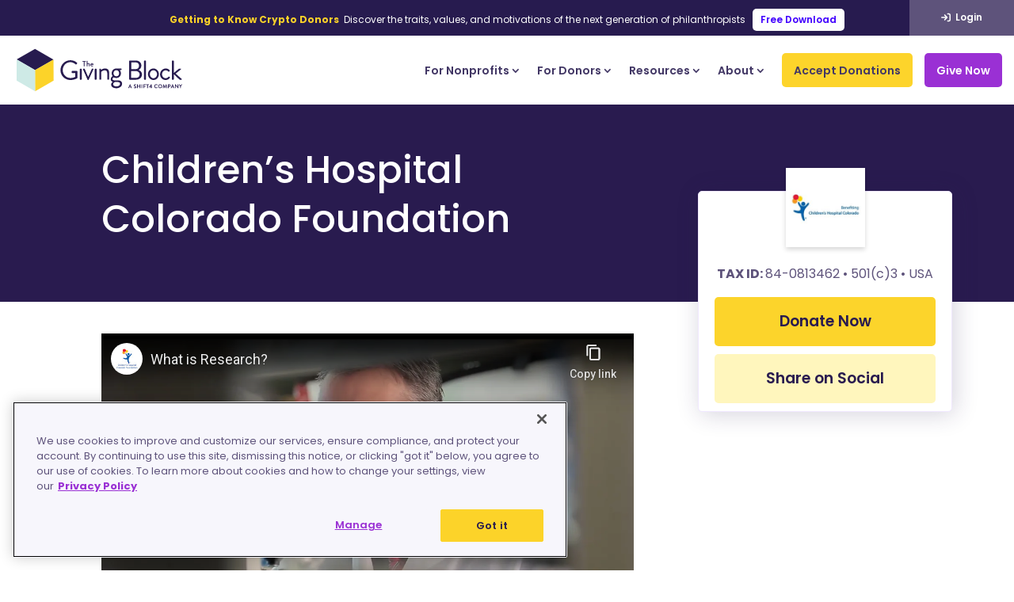

--- FILE ---
content_type: text/html; charset=UTF-8
request_url: https://thegivingblock.com/donate/childrens-hospital-colorado-foundation/
body_size: 68310
content:
<!DOCTYPE html><html
lang=en-US id=html><head><link
rel=preconnect href=https://fonts.gstatic.com crossorigin><script id=diviarea-loader>window.DiviPopupData=window.DiviAreaConfig={"zIndex":1000000,"animateSpeed":400,"triggerClassPrefix":"show-popup-","idAttrib":"data-popup","modalIndicatorClass":"is-modal","blockingIndicatorClass":"is-blocking","defaultShowCloseButton":true,"withCloseClass":"with-close","noCloseClass":"no-close","triggerCloseClass":"close","singletonClass":"single","darkModeClass":"dark","noShadowClass":"no-shadow","altCloseClass":"close-alt","popupSelector":".et_pb_section.popup","initializeOnEvent":"et_pb_after_init_modules","popupWrapperClass":"area-outer-wrap","fullHeightClass":"full-height","openPopupClass":"da-overlay-visible","overlayClass":"da-overlay","exitIndicatorClass":"on-exit","hoverTriggerClass":"on-hover","clickTriggerClass":"on-click","onExitDelay":2000,"notMobileClass":"not-mobile","notTabletClass":"not-tablet","notDesktopClass":"not-desktop","baseContext":"body","activePopupClass":"is-open","closeButtonClass":"da-close","withLoaderClass":"with-loader","debug":true,"ajaxUrl":"https:\/\/thegivingblock.com\/wp-admin\/admin-ajax.php","sys":[]};var divimode_loader=function(){"use strict";!function(t){t.DiviArea=t.DiviPopup={loaded:!1};var n=t.DiviArea,i=n.Hooks={},o={};function r(t,n,i){var r,e,c;if("string"==typeof t)if(o[t]){if(n)if((r=o[t])&&i)for(c=r.length;c--;)(e=r[c]).callback===n&&e.context===i&&(r[c]=!1);else for(c=r.length;c--;)r[c].callback===n&&(r[c]=!1)}else o[t]=[]}function e(t,n,i,r){if("string"==typeof t){var e={callback:n,priority:i,context:r},c=o[t];c?(c.push(e),c=function(t){var n,i,o,r,e=t.length;for(r=1;r<e;r++)for(n=t[r],i=r;i>0;i--)(o=t[i-1]).priority>n.priority&&(t[i]=o,t[i-1]=n);return t}(c)):c=[e],o[t]=c}}function c(t,n,i){"string"==typeof n&&(n=[n]);var r,e,c=[];for(r=0;r<n.length;r++)Array.prototype.push.apply(c,o[n[r]]);for(e=0;e<c.length;e++){var a=void 0;c[e]&&"function"==typeof c[e].callback&&("filter"===t?void 0!==(a=c[e].callback.apply(c[e].context,i))&&(i[0]=a):c[e].callback.apply(c[e].context,i))}if("filter"===t)return i[0]}i.silent=function(){return i},n.removeFilter=i.removeFilter=function(t,n){r(t,n)},n.removeAction=i.removeAction=function(t,n){r(t,n)},n.applyFilters=i.applyFilters=function(t){for(var n=[],i=arguments.length-1;i-->0;)n[i]=arguments[i+1];return c("filter",t,n)},n.doAction=i.doAction=function(t){for(var n=[],i=arguments.length-1;i-->0;)n[i]=arguments[i+1];c("action",t,n)},n.addFilter=i.addFilter=function(n,i,o,r){e(n,i,parseInt(o||10,10),r||t)},n.addAction=i.addAction=function(n,i,o,r){e(n,i,parseInt(o||10,10),r||t)},n.addActionOnce=i.addActionOnce=function(n,i,o,c){e(n,i,parseInt(o||10,10),c||t),e(n,(function(){r(n,i)}),1+parseInt(o||10,10),c||t)}}(window);return{}}();</script><style id=et-builder-googlefonts-cached-inline>/*<![CDATA[*/@font-face{font-family:'Caveat';font-style:normal;font-weight:400;font-display:swap;src:url(https://fonts.gstatic.com/s/caveat/v23/WnznHAc5bAfYB2QRah7pcpNvOx-pjfJ9eIupZA.ttf) format('truetype')}@font-face{font-family:'Caveat';font-style:normal;font-weight:500;font-display:swap;src:url(https://fonts.gstatic.com/s/caveat/v23/WnznHAc5bAfYB2QRah7pcpNvOx-pjcB9eIupZA.ttf) format('truetype')}@font-face{font-family:'Caveat';font-style:normal;font-weight:600;font-display:swap;src:url(https://fonts.gstatic.com/s/caveat/v23/WnznHAc5bAfYB2QRah7pcpNvOx-pjSx6eIupZA.ttf) format('truetype')}@font-face{font-family:'Caveat';font-style:normal;font-weight:700;font-display:swap;src:url(https://fonts.gstatic.com/s/caveat/v23/WnznHAc5bAfYB2QRah7pcpNvOx-pjRV6eIupZA.ttf) format('truetype')}@font-face{font-family:'Open Sans';font-style:italic;font-weight:300;font-stretch:normal;font-display:swap;src:url(https://fonts.gstatic.com/s/opensans/v44/memQYaGs126MiZpBA-UFUIcVXSCEkx2cmqvXlWq8tWZ0Pw86hd0Rk5hkWV4exQ.ttf) format('truetype')}@font-face{font-family:'Open Sans';font-style:italic;font-weight:400;font-stretch:normal;font-display:swap;src:url(https://fonts.gstatic.com/s/opensans/v44/memQYaGs126MiZpBA-UFUIcVXSCEkx2cmqvXlWq8tWZ0Pw86hd0Rk8ZkWV4exQ.ttf) format('truetype')}@font-face{font-family:'Open Sans';font-style:italic;font-weight:500;font-stretch:normal;font-display:swap;src:url(https://fonts.gstatic.com/s/opensans/v44/memQYaGs126MiZpBA-UFUIcVXSCEkx2cmqvXlWq8tWZ0Pw86hd0Rk_RkWV4exQ.ttf) format('truetype')}@font-face{font-family:'Open Sans';font-style:italic;font-weight:600;font-stretch:normal;font-display:swap;src:url(https://fonts.gstatic.com/s/opensans/v44/memQYaGs126MiZpBA-UFUIcVXSCEkx2cmqvXlWq8tWZ0Pw86hd0RkxhjWV4exQ.ttf) format('truetype')}@font-face{font-family:'Open Sans';font-style:italic;font-weight:700;font-stretch:normal;font-display:swap;src:url(https://fonts.gstatic.com/s/opensans/v44/memQYaGs126MiZpBA-UFUIcVXSCEkx2cmqvXlWq8tWZ0Pw86hd0RkyFjWV4exQ.ttf) format('truetype')}@font-face{font-family:'Open Sans';font-style:italic;font-weight:800;font-stretch:normal;font-display:swap;src:url(https://fonts.gstatic.com/s/opensans/v44/memQYaGs126MiZpBA-UFUIcVXSCEkx2cmqvXlWq8tWZ0Pw86hd0Rk0ZjWV4exQ.ttf) format('truetype')}@font-face{font-family:'Open Sans';font-style:normal;font-weight:300;font-stretch:normal;font-display:swap;src:url(https://fonts.gstatic.com/s/opensans/v44/memSYaGs126MiZpBA-UvWbX2vVnXBbObj2OVZyOOSr4dVJWUgsiH0B4uaVc.ttf) format('truetype')}@font-face{font-family:'Open Sans';font-style:normal;font-weight:400;font-stretch:normal;font-display:swap;src:url(https://fonts.gstatic.com/s/opensans/v44/memSYaGs126MiZpBA-UvWbX2vVnXBbObj2OVZyOOSr4dVJWUgsjZ0B4uaVc.ttf) format('truetype')}@font-face{font-family:'Open Sans';font-style:normal;font-weight:500;font-stretch:normal;font-display:swap;src:url(https://fonts.gstatic.com/s/opensans/v44/memSYaGs126MiZpBA-UvWbX2vVnXBbObj2OVZyOOSr4dVJWUgsjr0B4uaVc.ttf) format('truetype')}@font-face{font-family:'Open Sans';font-style:normal;font-weight:600;font-stretch:normal;font-display:swap;src:url(https://fonts.gstatic.com/s/opensans/v44/memSYaGs126MiZpBA-UvWbX2vVnXBbObj2OVZyOOSr4dVJWUgsgH1x4uaVc.ttf) format('truetype')}@font-face{font-family:'Open Sans';font-style:normal;font-weight:700;font-stretch:normal;font-display:swap;src:url(https://fonts.gstatic.com/s/opensans/v44/memSYaGs126MiZpBA-UvWbX2vVnXBbObj2OVZyOOSr4dVJWUgsg-1x4uaVc.ttf) format('truetype')}@font-face{font-family:'Open Sans';font-style:normal;font-weight:800;font-stretch:normal;font-display:swap;src:url(https://fonts.gstatic.com/s/opensans/v44/memSYaGs126MiZpBA-UvWbX2vVnXBbObj2OVZyOOSr4dVJWUgshZ1x4uaVc.ttf) format('truetype')}@font-face{font-family:'Poppins';font-style:italic;font-weight:100;font-display:swap;src:url(https://fonts.gstatic.com/s/poppins/v24/pxiAyp8kv8JHgFVrJJLmE0tMMPc.ttf) format('truetype')}@font-face{font-family:'Poppins';font-style:italic;font-weight:200;font-display:swap;src:url(https://fonts.gstatic.com/s/poppins/v24/pxiDyp8kv8JHgFVrJJLmv1pVGdeL.ttf) format('truetype')}@font-face{font-family:'Poppins';font-style:italic;font-weight:300;font-display:swap;src:url(https://fonts.gstatic.com/s/poppins/v24/pxiDyp8kv8JHgFVrJJLm21lVGdeL.ttf) format('truetype')}@font-face{font-family:'Poppins';font-style:italic;font-weight:400;font-display:swap;src:url(https://fonts.gstatic.com/s/poppins/v24/pxiGyp8kv8JHgFVrJJLufntF.ttf) format('truetype')}@font-face{font-family:'Poppins';font-style:italic;font-weight:500;font-display:swap;src:url(https://fonts.gstatic.com/s/poppins/v24/pxiDyp8kv8JHgFVrJJLmg1hVGdeL.ttf) format('truetype')}@font-face{font-family:'Poppins';font-style:italic;font-weight:600;font-display:swap;src:url(https://fonts.gstatic.com/s/poppins/v24/pxiDyp8kv8JHgFVrJJLmr19VGdeL.ttf) format('truetype')}@font-face{font-family:'Poppins';font-style:italic;font-weight:700;font-display:swap;src:url(https://fonts.gstatic.com/s/poppins/v24/pxiDyp8kv8JHgFVrJJLmy15VGdeL.ttf) format('truetype')}@font-face{font-family:'Poppins';font-style:italic;font-weight:800;font-display:swap;src:url(https://fonts.gstatic.com/s/poppins/v24/pxiDyp8kv8JHgFVrJJLm111VGdeL.ttf) format('truetype')}@font-face{font-family:'Poppins';font-style:italic;font-weight:900;font-display:swap;src:url(https://fonts.gstatic.com/s/poppins/v24/pxiDyp8kv8JHgFVrJJLm81xVGdeL.ttf) format('truetype')}@font-face{font-family:'Poppins';font-style:normal;font-weight:100;font-display:swap;src:url(https://fonts.gstatic.com/s/poppins/v24/pxiGyp8kv8JHgFVrLPTufntF.ttf) format('truetype')}@font-face{font-family:'Poppins';font-style:normal;font-weight:200;font-display:swap;src:url(https://fonts.gstatic.com/s/poppins/v24/pxiByp8kv8JHgFVrLFj_Z1JlEA.ttf) format('truetype')}@font-face{font-family:'Poppins';font-style:normal;font-weight:300;font-display:swap;src:url(https://fonts.gstatic.com/s/poppins/v24/pxiByp8kv8JHgFVrLDz8Z1JlEA.ttf) format('truetype')}@font-face{font-family:'Poppins';font-style:normal;font-weight:400;font-display:swap;src:url(https://fonts.gstatic.com/s/poppins/v24/pxiEyp8kv8JHgFVrJJnedw.ttf) format('truetype')}@font-face{font-family:'Poppins';font-style:normal;font-weight:500;font-display:swap;src:url(https://fonts.gstatic.com/s/poppins/v24/pxiByp8kv8JHgFVrLGT9Z1JlEA.ttf) format('truetype')}@font-face{font-family:'Poppins';font-style:normal;font-weight:600;font-display:swap;src:url(https://fonts.gstatic.com/s/poppins/v24/pxiByp8kv8JHgFVrLEj6Z1JlEA.ttf) format('truetype')}@font-face{font-family:'Poppins';font-style:normal;font-weight:700;font-display:swap;src:url(https://fonts.gstatic.com/s/poppins/v24/pxiByp8kv8JHgFVrLCz7Z1JlEA.ttf) format('truetype')}@font-face{font-family:'Poppins';font-style:normal;font-weight:800;font-display:swap;src:url(https://fonts.gstatic.com/s/poppins/v24/pxiByp8kv8JHgFVrLDD4Z1JlEA.ttf) format('truetype')}@font-face{font-family:'Poppins';font-style:normal;font-weight:900;font-display:swap;src:url(https://fonts.gstatic.com/s/poppins/v24/pxiByp8kv8JHgFVrLBT5Z1JlEA.ttf) format('truetype')}@font-face{font-family:'Caveat';font-style:normal;font-weight:400;font-display:swap;src:url(https://fonts.gstatic.com/l/font?kit=WnznHAc5bAfYB2QRah7pcpNvOx-pjfJ9eIupZw&skey=7833cd5b856b60c9&v=v23) format('woff')}@font-face{font-family:'Caveat';font-style:normal;font-weight:500;font-display:swap;src:url(https://fonts.gstatic.com/l/font?kit=WnznHAc5bAfYB2QRah7pcpNvOx-pjcB9eIupZw&skey=7833cd5b856b60c9&v=v23) format('woff')}@font-face{font-family:'Caveat';font-style:normal;font-weight:600;font-display:swap;src:url(https://fonts.gstatic.com/l/font?kit=WnznHAc5bAfYB2QRah7pcpNvOx-pjSx6eIupZw&skey=7833cd5b856b60c9&v=v23) format('woff')}@font-face{font-family:'Caveat';font-style:normal;font-weight:700;font-display:swap;src:url(https://fonts.gstatic.com/l/font?kit=WnznHAc5bAfYB2QRah7pcpNvOx-pjRV6eIupZw&skey=7833cd5b856b60c9&v=v23) format('woff')}@font-face{font-family:'Open Sans';font-style:italic;font-weight:300;font-stretch:normal;font-display:swap;src:url(https://fonts.gstatic.com/l/font?kit=memQYaGs126MiZpBA-UFUIcVXSCEkx2cmqvXlWq8tWZ0Pw86hd0Rk5hkWV4exg&skey=743457fe2cc29280&v=v44) format('woff')}@font-face{font-family:'Open Sans';font-style:italic;font-weight:400;font-stretch:normal;font-display:swap;src:url(https://fonts.gstatic.com/l/font?kit=memQYaGs126MiZpBA-UFUIcVXSCEkx2cmqvXlWq8tWZ0Pw86hd0Rk8ZkWV4exg&skey=743457fe2cc29280&v=v44) format('woff')}@font-face{font-family:'Open Sans';font-style:italic;font-weight:500;font-stretch:normal;font-display:swap;src:url(https://fonts.gstatic.com/l/font?kit=memQYaGs126MiZpBA-UFUIcVXSCEkx2cmqvXlWq8tWZ0Pw86hd0Rk_RkWV4exg&skey=743457fe2cc29280&v=v44) format('woff')}@font-face{font-family:'Open Sans';font-style:italic;font-weight:600;font-stretch:normal;font-display:swap;src:url(https://fonts.gstatic.com/l/font?kit=memQYaGs126MiZpBA-UFUIcVXSCEkx2cmqvXlWq8tWZ0Pw86hd0RkxhjWV4exg&skey=743457fe2cc29280&v=v44) format('woff')}@font-face{font-family:'Open Sans';font-style:italic;font-weight:700;font-stretch:normal;font-display:swap;src:url(https://fonts.gstatic.com/l/font?kit=memQYaGs126MiZpBA-UFUIcVXSCEkx2cmqvXlWq8tWZ0Pw86hd0RkyFjWV4exg&skey=743457fe2cc29280&v=v44) format('woff')}@font-face{font-family:'Open Sans';font-style:italic;font-weight:800;font-stretch:normal;font-display:swap;src:url(https://fonts.gstatic.com/l/font?kit=memQYaGs126MiZpBA-UFUIcVXSCEkx2cmqvXlWq8tWZ0Pw86hd0Rk0ZjWV4exg&skey=743457fe2cc29280&v=v44) format('woff')}@font-face{font-family:'Open Sans';font-style:normal;font-weight:300;font-stretch:normal;font-display:swap;src:url(https://fonts.gstatic.com/l/font?kit=memSYaGs126MiZpBA-UvWbX2vVnXBbObj2OVZyOOSr4dVJWUgsiH0B4uaVQ&skey=62c1cbfccc78b4b2&v=v44) format('woff')}@font-face{font-family:'Open Sans';font-style:normal;font-weight:400;font-stretch:normal;font-display:swap;src:url(https://fonts.gstatic.com/l/font?kit=memSYaGs126MiZpBA-UvWbX2vVnXBbObj2OVZyOOSr4dVJWUgsjZ0B4uaVQ&skey=62c1cbfccc78b4b2&v=v44) format('woff')}@font-face{font-family:'Open Sans';font-style:normal;font-weight:500;font-stretch:normal;font-display:swap;src:url(https://fonts.gstatic.com/l/font?kit=memSYaGs126MiZpBA-UvWbX2vVnXBbObj2OVZyOOSr4dVJWUgsjr0B4uaVQ&skey=62c1cbfccc78b4b2&v=v44) format('woff')}@font-face{font-family:'Open Sans';font-style:normal;font-weight:600;font-stretch:normal;font-display:swap;src:url(https://fonts.gstatic.com/l/font?kit=memSYaGs126MiZpBA-UvWbX2vVnXBbObj2OVZyOOSr4dVJWUgsgH1x4uaVQ&skey=62c1cbfccc78b4b2&v=v44) format('woff')}@font-face{font-family:'Open Sans';font-style:normal;font-weight:700;font-stretch:normal;font-display:swap;src:url(https://fonts.gstatic.com/l/font?kit=memSYaGs126MiZpBA-UvWbX2vVnXBbObj2OVZyOOSr4dVJWUgsg-1x4uaVQ&skey=62c1cbfccc78b4b2&v=v44) format('woff')}@font-face{font-family:'Open Sans';font-style:normal;font-weight:800;font-stretch:normal;font-display:swap;src:url(https://fonts.gstatic.com/l/font?kit=memSYaGs126MiZpBA-UvWbX2vVnXBbObj2OVZyOOSr4dVJWUgshZ1x4uaVQ&skey=62c1cbfccc78b4b2&v=v44) format('woff')}@font-face{font-family:'Poppins';font-style:italic;font-weight:100;font-display:swap;src:url(https://fonts.gstatic.com/l/font?kit=pxiAyp8kv8JHgFVrJJLmE0tMMPQ&skey=14913f5d70e4915e&v=v24) format('woff')}@font-face{font-family:'Poppins';font-style:italic;font-weight:200;font-display:swap;src:url(https://fonts.gstatic.com/l/font?kit=pxiDyp8kv8JHgFVrJJLmv1pVGdeI&skey=e6f64e60fb8d9268&v=v24) format('woff')}@font-face{font-family:'Poppins';font-style:italic;font-weight:300;font-display:swap;src:url(https://fonts.gstatic.com/l/font?kit=pxiDyp8kv8JHgFVrJJLm21lVGdeI&skey=b60188e8ecc47dee&v=v24) format('woff')}@font-face{font-family:'Poppins';font-style:italic;font-weight:400;font-display:swap;src:url(https://fonts.gstatic.com/l/font?kit=pxiGyp8kv8JHgFVrJJLufntG&skey=f21d6e783fa43c88&v=v24) format('woff')}@font-face{font-family:'Poppins';font-style:italic;font-weight:500;font-display:swap;src:url(https://fonts.gstatic.com/l/font?kit=pxiDyp8kv8JHgFVrJJLmg1hVGdeI&skey=b0aa19767d34da85&v=v24) format('woff')}@font-face{font-family:'Poppins';font-style:italic;font-weight:600;font-display:swap;src:url(https://fonts.gstatic.com/l/font?kit=pxiDyp8kv8JHgFVrJJLmr19VGdeI&skey=7fbc556774b13ef0&v=v24) format('woff')}@font-face{font-family:'Poppins';font-style:italic;font-weight:700;font-display:swap;src:url(https://fonts.gstatic.com/l/font?kit=pxiDyp8kv8JHgFVrJJLmy15VGdeI&skey=29c3bd833a54ba8c&v=v24) format('woff')}@font-face{font-family:'Poppins';font-style:italic;font-weight:800;font-display:swap;src:url(https://fonts.gstatic.com/l/font?kit=pxiDyp8kv8JHgFVrJJLm111VGdeI&skey=6ea139488603f28c&v=v24) format('woff')}@font-face{font-family:'Poppins';font-style:italic;font-weight:900;font-display:swap;src:url(https://fonts.gstatic.com/l/font?kit=pxiDyp8kv8JHgFVrJJLm81xVGdeI&skey=846b48b4eada095a&v=v24) format('woff')}@font-face{font-family:'Poppins';font-style:normal;font-weight:100;font-display:swap;src:url(https://fonts.gstatic.com/l/font?kit=pxiGyp8kv8JHgFVrLPTufntG&skey=57be0781cfb72ecd&v=v24) format('woff')}@font-face{font-family:'Poppins';font-style:normal;font-weight:200;font-display:swap;src:url(https://fonts.gstatic.com/l/font?kit=pxiByp8kv8JHgFVrLFj_Z1JlEw&skey=1bdc08fe61c3cc9e&v=v24) format('woff')}@font-face{font-family:'Poppins';font-style:normal;font-weight:300;font-display:swap;src:url(https://fonts.gstatic.com/l/font?kit=pxiByp8kv8JHgFVrLDz8Z1JlEw&skey=4aabc5055a39e031&v=v24) format('woff')}@font-face{font-family:'Poppins';font-style:normal;font-weight:400;font-display:swap;src:url(https://fonts.gstatic.com/l/font?kit=pxiEyp8kv8JHgFVrJJnedA&skey=87759fb096548f6d&v=v24) format('woff')}@font-face{font-family:'Poppins';font-style:normal;font-weight:500;font-display:swap;src:url(https://fonts.gstatic.com/l/font?kit=pxiByp8kv8JHgFVrLGT9Z1JlEw&skey=d4526a9b64c21b87&v=v24) format('woff')}@font-face{font-family:'Poppins';font-style:normal;font-weight:600;font-display:swap;src:url(https://fonts.gstatic.com/l/font?kit=pxiByp8kv8JHgFVrLEj6Z1JlEw&skey=ce7ef9d62ca89319&v=v24) format('woff')}@font-face{font-family:'Poppins';font-style:normal;font-weight:700;font-display:swap;src:url(https://fonts.gstatic.com/l/font?kit=pxiByp8kv8JHgFVrLCz7Z1JlEw&skey=cea76fe63715a67a&v=v24) format('woff')}@font-face{font-family:'Poppins';font-style:normal;font-weight:800;font-display:swap;src:url(https://fonts.gstatic.com/l/font?kit=pxiByp8kv8JHgFVrLDD4Z1JlEw&skey=f01e006f58df81ac&v=v24) format('woff')}@font-face{font-family:'Poppins';font-style:normal;font-weight:900;font-display:swap;src:url(https://fonts.gstatic.com/l/font?kit=pxiByp8kv8JHgFVrLBT5Z1JlEw&skey=6c361c40a830b323&v=v24) format('woff')}@font-face{font-family:'Caveat';font-style:normal;font-weight:400;font-display:swap;src:url(https://fonts.gstatic.com/s/caveat/v23/WnznHAc5bAfYB2QRah7pcpNvOx-pjfJ9eIupYQ.woff2) format('woff2')}@font-face{font-family:'Caveat';font-style:normal;font-weight:500;font-display:swap;src:url(https://fonts.gstatic.com/s/caveat/v23/WnznHAc5bAfYB2QRah7pcpNvOx-pjcB9eIupYQ.woff2) format('woff2')}@font-face{font-family:'Caveat';font-style:normal;font-weight:600;font-display:swap;src:url(https://fonts.gstatic.com/s/caveat/v23/WnznHAc5bAfYB2QRah7pcpNvOx-pjSx6eIupYQ.woff2) format('woff2')}@font-face{font-family:'Caveat';font-style:normal;font-weight:700;font-display:swap;src:url(https://fonts.gstatic.com/s/caveat/v23/WnznHAc5bAfYB2QRah7pcpNvOx-pjRV6eIupYQ.woff2) format('woff2')}@font-face{font-family:'Open Sans';font-style:italic;font-weight:300;font-stretch:normal;font-display:swap;src:url(https://fonts.gstatic.com/s/opensans/v44/memQYaGs126MiZpBA-UFUIcVXSCEkx2cmqvXlWq8tWZ0Pw86hd0Rk5hkWV4ewA.woff2) format('woff2')}@font-face{font-family:'Open Sans';font-style:italic;font-weight:400;font-stretch:normal;font-display:swap;src:url(https://fonts.gstatic.com/s/opensans/v44/memQYaGs126MiZpBA-UFUIcVXSCEkx2cmqvXlWq8tWZ0Pw86hd0Rk8ZkWV4ewA.woff2) format('woff2')}@font-face{font-family:'Open Sans';font-style:italic;font-weight:500;font-stretch:normal;font-display:swap;src:url(https://fonts.gstatic.com/s/opensans/v44/memQYaGs126MiZpBA-UFUIcVXSCEkx2cmqvXlWq8tWZ0Pw86hd0Rk_RkWV4ewA.woff2) format('woff2')}@font-face{font-family:'Open Sans';font-style:italic;font-weight:600;font-stretch:normal;font-display:swap;src:url(https://fonts.gstatic.com/s/opensans/v44/memQYaGs126MiZpBA-UFUIcVXSCEkx2cmqvXlWq8tWZ0Pw86hd0RkxhjWV4ewA.woff2) format('woff2')}@font-face{font-family:'Open Sans';font-style:italic;font-weight:700;font-stretch:normal;font-display:swap;src:url(https://fonts.gstatic.com/s/opensans/v44/memQYaGs126MiZpBA-UFUIcVXSCEkx2cmqvXlWq8tWZ0Pw86hd0RkyFjWV4ewA.woff2) format('woff2')}@font-face{font-family:'Open Sans';font-style:italic;font-weight:800;font-stretch:normal;font-display:swap;src:url(https://fonts.gstatic.com/s/opensans/v44/memQYaGs126MiZpBA-UFUIcVXSCEkx2cmqvXlWq8tWZ0Pw86hd0Rk0ZjWV4ewA.woff2) format('woff2')}@font-face{font-family:'Open Sans';font-style:normal;font-weight:300;font-stretch:normal;font-display:swap;src:url(https://fonts.gstatic.com/s/opensans/v44/memSYaGs126MiZpBA-UvWbX2vVnXBbObj2OVZyOOSr4dVJWUgsiH0B4uaVI.woff2) format('woff2')}@font-face{font-family:'Open Sans';font-style:normal;font-weight:400;font-stretch:normal;font-display:swap;src:url(https://fonts.gstatic.com/s/opensans/v44/memSYaGs126MiZpBA-UvWbX2vVnXBbObj2OVZyOOSr4dVJWUgsjZ0B4uaVI.woff2) format('woff2')}@font-face{font-family:'Open Sans';font-style:normal;font-weight:500;font-stretch:normal;font-display:swap;src:url(https://fonts.gstatic.com/s/opensans/v44/memSYaGs126MiZpBA-UvWbX2vVnXBbObj2OVZyOOSr4dVJWUgsjr0B4uaVI.woff2) format('woff2')}@font-face{font-family:'Open Sans';font-style:normal;font-weight:600;font-stretch:normal;font-display:swap;src:url(https://fonts.gstatic.com/s/opensans/v44/memSYaGs126MiZpBA-UvWbX2vVnXBbObj2OVZyOOSr4dVJWUgsgH1x4uaVI.woff2) format('woff2')}@font-face{font-family:'Open Sans';font-style:normal;font-weight:700;font-stretch:normal;font-display:swap;src:url(https://fonts.gstatic.com/s/opensans/v44/memSYaGs126MiZpBA-UvWbX2vVnXBbObj2OVZyOOSr4dVJWUgsg-1x4uaVI.woff2) format('woff2')}@font-face{font-family:'Open Sans';font-style:normal;font-weight:800;font-stretch:normal;font-display:swap;src:url(https://fonts.gstatic.com/s/opensans/v44/memSYaGs126MiZpBA-UvWbX2vVnXBbObj2OVZyOOSr4dVJWUgshZ1x4uaVI.woff2) format('woff2')}@font-face{font-family:'Poppins';font-style:italic;font-weight:100;font-display:swap;src:url(https://fonts.gstatic.com/s/poppins/v24/pxiAyp8kv8JHgFVrJJLmE0tMMPI.woff2) format('woff2')}@font-face{font-family:'Poppins';font-style:italic;font-weight:200;font-display:swap;src:url(https://fonts.gstatic.com/s/poppins/v24/pxiDyp8kv8JHgFVrJJLmv1pVGdeO.woff2) format('woff2')}@font-face{font-family:'Poppins';font-style:italic;font-weight:300;font-display:swap;src:url(https://fonts.gstatic.com/s/poppins/v24/pxiDyp8kv8JHgFVrJJLm21lVGdeO.woff2) format('woff2')}@font-face{font-family:'Poppins';font-style:italic;font-weight:400;font-display:swap;src:url(https://fonts.gstatic.com/s/poppins/v24/pxiGyp8kv8JHgFVrJJLufntA.woff2) format('woff2')}@font-face{font-family:'Poppins';font-style:italic;font-weight:500;font-display:swap;src:url(https://fonts.gstatic.com/s/poppins/v24/pxiDyp8kv8JHgFVrJJLmg1hVGdeO.woff2) format('woff2')}@font-face{font-family:'Poppins';font-style:italic;font-weight:600;font-display:swap;src:url(https://fonts.gstatic.com/s/poppins/v24/pxiDyp8kv8JHgFVrJJLmr19VGdeO.woff2) format('woff2')}@font-face{font-family:'Poppins';font-style:italic;font-weight:700;font-display:swap;src:url(https://fonts.gstatic.com/s/poppins/v24/pxiDyp8kv8JHgFVrJJLmy15VGdeO.woff2) format('woff2')}@font-face{font-family:'Poppins';font-style:italic;font-weight:800;font-display:swap;src:url(https://fonts.gstatic.com/s/poppins/v24/pxiDyp8kv8JHgFVrJJLm111VGdeO.woff2) format('woff2')}@font-face{font-family:'Poppins';font-style:italic;font-weight:900;font-display:swap;src:url(https://fonts.gstatic.com/s/poppins/v24/pxiDyp8kv8JHgFVrJJLm81xVGdeO.woff2) format('woff2')}@font-face{font-family:'Poppins';font-style:normal;font-weight:100;font-display:swap;src:url(https://fonts.gstatic.com/s/poppins/v24/pxiGyp8kv8JHgFVrLPTufntA.woff2) format('woff2')}@font-face{font-family:'Poppins';font-style:normal;font-weight:200;font-display:swap;src:url(https://fonts.gstatic.com/s/poppins/v24/pxiByp8kv8JHgFVrLFj_Z1JlFQ.woff2) format('woff2')}@font-face{font-family:'Poppins';font-style:normal;font-weight:300;font-display:swap;src:url(https://fonts.gstatic.com/s/poppins/v24/pxiByp8kv8JHgFVrLDz8Z1JlFQ.woff2) format('woff2')}@font-face{font-family:'Poppins';font-style:normal;font-weight:400;font-display:swap;src:url(https://fonts.gstatic.com/s/poppins/v24/pxiEyp8kv8JHgFVrJJnecg.woff2) format('woff2')}@font-face{font-family:'Poppins';font-style:normal;font-weight:500;font-display:swap;src:url(https://fonts.gstatic.com/s/poppins/v24/pxiByp8kv8JHgFVrLGT9Z1JlFQ.woff2) format('woff2')}@font-face{font-family:'Poppins';font-style:normal;font-weight:600;font-display:swap;src:url(https://fonts.gstatic.com/s/poppins/v24/pxiByp8kv8JHgFVrLEj6Z1JlFQ.woff2) format('woff2')}@font-face{font-family:'Poppins';font-style:normal;font-weight:700;font-display:swap;src:url(https://fonts.gstatic.com/s/poppins/v24/pxiByp8kv8JHgFVrLCz7Z1JlFQ.woff2) format('woff2')}@font-face{font-family:'Poppins';font-style:normal;font-weight:800;font-display:swap;src:url(https://fonts.gstatic.com/s/poppins/v24/pxiByp8kv8JHgFVrLDD4Z1JlFQ.woff2) format('woff2')}@font-face{font-family:'Poppins';font-style:normal;font-weight:900;font-display:swap;src:url(https://fonts.gstatic.com/s/poppins/v24/pxiByp8kv8JHgFVrLBT5Z1JlFQ.woff2) format('woff2')}/*]]>*/</style><meta
name='robots' content='index, follow, max-image-preview:large, max-snippet:-1, max-video-preview:-1'><style>img:is([sizes="auto" i], [sizes^="auto," i]){contain-intrinsic-size:3000px 1500px}</style> <script>let jqueryParams=[],jQuery=function(r){return jqueryParams=[...jqueryParams,r],jQuery},$=function(r){return jqueryParams=[...jqueryParams,r],$};window.jQuery=jQuery,window.$=jQuery;let customHeadScripts=!1;jQuery.fn=jQuery.prototype={},$.fn=jQuery.prototype={},jQuery.noConflict=function(r){if(window.jQuery)return jQuery=window.jQuery,$=window.jQuery,customHeadScripts=!0,jQuery.noConflict},jQuery.ready=function(r){jqueryParams=[...jqueryParams,r]},$.ready=function(r){jqueryParams=[...jqueryParams,r]},jQuery.load=function(r){jqueryParams=[...jqueryParams,r]},$.load=function(r){jqueryParams=[...jqueryParams,r]},jQuery.fn.ready=function(r){jqueryParams=[...jqueryParams,r]},$.fn.ready=function(r){jqueryParams=[...jqueryParams,r]};</script> <title>Donate Bitcoin to Children&#039;s Hospital Colorado Foundation | The Giving Block</title><meta
name="description" content="Donate Bitcoin to nonprofits like Children&#039;s Hospital Colorado Foundation who accept cryptocurrency, crypto donations are tax deductible."><link
rel=canonical href=https://thegivingblock.com/donate/childrens-hospital-colorado-foundation/ ><meta
property="og:locale" content="en_US"><meta
property="og:type" content="article"><meta
property="og:title" content="Donate Bitcoin to Children&#039;s Hospital Colorado Foundation | The Giving Block"><meta
property="og:description" content="Donate Bitcoin to nonprofits like Children&#039;s Hospital Colorado Foundation who accept cryptocurrency, crypto donations are tax deductible."><meta
property="og:url" content="https://thegivingblock.com/donate/childrens-hospital-colorado-foundation/"><meta
property="og:site_name" content="The Giving Block"><meta
property="og:image" content="https://static.tgbwidget.com/organization_logo%2Ffe8918ea-7fea-4eb9-bd06-2f5924bc1acb.jpeg"><meta
name="twitter:card" content="summary_large_image"><meta
name="twitter:image" content="https://static.tgbwidget.com/organization_logo%2Ffe8918ea-7fea-4eb9-bd06-2f5924bc1acb.jpeg"><meta
name="twitter:label1" content="Est. reading time"><meta
name="twitter:data1" content="14 minutes"> <script type=application/ld+json class=yoast-schema-graph>{"@context":"https://schema.org","@graph":[{"@type":"WebPage","@id":"https://thegivingblock.com/donate/childrens-hospital-colorado-foundation/","url":"https://thegivingblock.com/donate/childrens-hospital-colorado-foundation/","name":"Donate Bitcoin to Children's Hospital Colorado Foundation | The Giving Block","isPartOf":{"@id":"https://thegivingblock.com/#website"},"primaryImageOfPage":{"@id":"https://thegivingblock.com/donate/childrens-hospital-colorado-foundation/#primaryimage"},"image":{"@id":"https://thegivingblock.com/donate/childrens-hospital-colorado-foundation/#primaryimage"},"thumbnailUrl":"https://static.tgbwidget.com/organization_logo%2Ffe8918ea-7fea-4eb9-bd06-2f5924bc1acb.jpeg","datePublished":"2025-01-09T18:39:06+00:00","description":"Donate Bitcoin to nonprofits like Children's Hospital Colorado Foundation who accept cryptocurrency, crypto donations are tax deductible.","breadcrumb":{"@id":"https://thegivingblock.com/donate/childrens-hospital-colorado-foundation/#breadcrumb"},"inLanguage":"en-US","potentialAction":[{"@type":"ReadAction","target":["https://thegivingblock.com/donate/childrens-hospital-colorado-foundation/"]}]},{"@type":"ImageObject","inLanguage":"en-US","@id":"https://thegivingblock.com/donate/childrens-hospital-colorado-foundation/#primaryimage","url":"https://static.tgbwidget.com/organization_logo%2Ffe8918ea-7fea-4eb9-bd06-2f5924bc1acb.jpeg","contentUrl":"https://static.tgbwidget.com/organization_logo%2Ffe8918ea-7fea-4eb9-bd06-2f5924bc1acb.jpeg"},{"@type":"BreadcrumbList","@id":"https://thegivingblock.com/donate/childrens-hospital-colorado-foundation/#breadcrumb","itemListElement":[{"@type":"ListItem","position":1,"name":"Home","item":"https://thegivingblock.com/"},{"@type":"ListItem","position":2,"name":"Donate Crypto, Stocks and DAF to Nonprofits","item":"https://thegivingblock.com/donate/"},{"@type":"ListItem","position":3,"name":"Children&#8217;s Hospital Colorado Foundation"}]},{"@type":"WebSite","@id":"https://thegivingblock.com/#website","url":"https://thegivingblock.com/","name":"The Giving Block","description":"Donate Crypto | Accept Crypto Donations","publisher":{"@id":"https://thegivingblock.com/#organization"},"potentialAction":[{"@type":"SearchAction","target":{"@type":"EntryPoint","urlTemplate":"https://thegivingblock.com/?s={search_term_string}"},"query-input":{"@type":"PropertyValueSpecification","valueRequired":true,"valueName":"search_term_string"}}],"inLanguage":"en-US"},{"@type":"Organization","@id":"https://thegivingblock.com/#organization","name":"The Giving Block","url":"https://thegivingblock.com/","logo":{"@type":"ImageObject","inLanguage":"en-US","@id":"https://thegivingblock.com/#/schema/logo/image/","url":"https://thegivingblock.com/wp-content/uploads/2021/09/Logo-The-Giving-Block.png","contentUrl":"https://thegivingblock.com/wp-content/uploads/2021/09/Logo-The-Giving-Block.png","width":1097,"height":283,"caption":"The Giving Block"},"image":{"@id":"https://thegivingblock.com/#/schema/logo/image/"}}]}</script> <link
rel=dns-prefetch href=//thegivingblock.com><link
rel=dns-prefetch href=//static.addtoany.com><link
rel=dns-prefetch href=//js.hs-scripts.com><link
rel=alternate type=application/rss+xml title="The Giving Block &raquo; Feed" href=https://thegivingblock.com/feed/ ><link
rel=alternate type=application/rss+xml title="The Giving Block &raquo; Comments Feed" href=https://thegivingblock.com/comments/feed/ ><meta
content="The Giving Block v.4.9.4.1619533320" name="generator"><link
rel=stylesheet id=cnss_font_awesome_css-css href='https://thegivingblock.com/wp-content/plugins/easy-social-icons/css/font-awesome/css/all.min.css?ver=7.0.0' type=text/css media=all><link
rel=stylesheet id=cnss_font_awesome_v4_shims-css href='https://thegivingblock.com/wp-content/plugins/easy-social-icons/css/font-awesome/css/v4-shims.min.css?ver=7.0.0' type=text/css media=all><link
rel=stylesheet id=cnss_css-css href='https://thegivingblock.com/wp-content/plugins/easy-social-icons/css/cnss.css?ver=1.0' type=text/css media=all><link
rel=stylesheet id=cnss_share_css-css href='https://thegivingblock.com/wp-content/plugins/easy-social-icons/css/share.css?ver=1.0' type=text/css media=all><link
rel=stylesheet id=pt-cv-public-style-css href='https://thegivingblock.com/wp-content/plugins/content-views-query-and-display-post-page/public/assets/css/cv.css?ver=3.7.1' type=text/css media=all><link
rel=stylesheet id=pt-cv-public-pro-style-css href='https://thegivingblock.com/wp-content/plugins/pt-content-views-pro/public/assets/css/cvpro.min.css?ver=6.3.0.1' type=text/css media=all><style id=wp-block-library-theme-inline-css>.wp-block-audio :where(figcaption){color:#555;font-size:13px;text-align:center}.is-dark-theme .wp-block-audio :where(figcaption){color:#ffffffa6}.wp-block-audio{margin:0
0 1em}.wp-block-code{border:1px
solid #ccc;border-radius:4px;font-family:Menlo,Consolas,monaco,monospace;padding:.8em 1em}.wp-block-embed :where(figcaption){color:#555;font-size:13px;text-align:center}.is-dark-theme .wp-block-embed :where(figcaption){color:#ffffffa6}.wp-block-embed{margin:0
0 1em}.blocks-gallery-caption{color:#555;font-size:13px;text-align:center}.is-dark-theme .blocks-gallery-caption{color:#ffffffa6}:root :where(.wp-block-image figcaption){color:#555;font-size:13px;text-align:center}.is-dark-theme :root :where(.wp-block-image figcaption){color:#ffffffa6}.wp-block-image{margin:0
0 1em}.wp-block-pullquote{border-bottom:4px solid;border-top:4px solid;color:currentColor;margin-bottom:1.75em}.wp-block-pullquote cite,.wp-block-pullquote footer,.wp-block-pullquote__citation{color:currentColor;font-size:.8125em;font-style:normal;text-transform:uppercase}.wp-block-quote{border-left:.25em solid;margin:0
0 1.75em;padding-left:1em}.wp-block-quote cite,.wp-block-quote
footer{color:currentColor;font-size:.8125em;font-style:normal;position:relative}.wp-block-quote.has-text-align-right{border-left:none;border-right:.25em solid;padding-left:0;padding-right:1em}.wp-block-quote.has-text-align-center{border:none;padding-left:0}.wp-block-quote.is-large,.wp-block-quote.is-style-large,.wp-block-quote.is-style-plain{border:none}.wp-block-search .wp-block-search__label{font-weight:700}.wp-block-search__button{border:1px
solid #ccc;padding:.375em .625em}:where(.wp-block-group.has-background){padding:1.25em 2.375em}.wp-block-separator.has-css-opacity{opacity:.4}.wp-block-separator{border:none;border-bottom:2px solid;margin-left:auto;margin-right:auto}.wp-block-separator.has-alpha-channel-opacity{opacity:1}.wp-block-separator:not(.is-style-wide):not(.is-style-dots){width:100px}.wp-block-separator.has-background:not(.is-style-dots){border-bottom:none;height:1px}.wp-block-separator.has-background:not(.is-style-wide):not(.is-style-dots){height:2px}.wp-block-table{margin:0
0 1em}.wp-block-table td,.wp-block-table
th{word-break:normal}.wp-block-table :where(figcaption){color:#555;font-size:13px;text-align:center}.is-dark-theme .wp-block-table :where(figcaption){color:#ffffffa6}.wp-block-video :where(figcaption){color:#555;font-size:13px;text-align:center}.is-dark-theme .wp-block-video :where(figcaption){color:#ffffffa6}.wp-block-video{margin:0
0 1em}:root :where(.wp-block-template-part.has-background){margin-bottom:0;margin-top:0;padding:1.25em 2.375em}</style><link
rel=stylesheet id=mpp_gutenberg-css href='https://thegivingblock.com/wp-content/plugins/metronet-profile-picture/dist/blocks.style.build.css?ver=2.6.0' type=text/css media=all><style id=global-styles-inline-css>/*<![CDATA[*/:root{--wp--preset--aspect-ratio--square:1;--wp--preset--aspect-ratio--4-3:4/3;--wp--preset--aspect-ratio--3-4:3/4;--wp--preset--aspect-ratio--3-2:3/2;--wp--preset--aspect-ratio--2-3:2/3;--wp--preset--aspect-ratio--16-9:16/9;--wp--preset--aspect-ratio--9-16:9/16;--wp--preset--color--black:#000;--wp--preset--color--cyan-bluish-gray:#abb8c3;--wp--preset--color--white:#fff;--wp--preset--color--pale-pink:#f78da7;--wp--preset--color--vivid-red:#cf2e2e;--wp--preset--color--luminous-vivid-orange:#ff6900;--wp--preset--color--luminous-vivid-amber:#fcb900;--wp--preset--color--light-green-cyan:#7bdcb5;--wp--preset--color--vivid-green-cyan:#00d084;--wp--preset--color--pale-cyan-blue:#8ed1fc;--wp--preset--color--vivid-cyan-blue:#0693e3;--wp--preset--color--vivid-purple:#9b51e0;--wp--preset--gradient--vivid-cyan-blue-to-vivid-purple:linear-gradient(135deg,rgba(6,147,227,1) 0%,rgb(155,81,224) 100%);--wp--preset--gradient--light-green-cyan-to-vivid-green-cyan:linear-gradient(135deg,rgb(122,220,180) 0%,rgb(0,208,130) 100%);--wp--preset--gradient--luminous-vivid-amber-to-luminous-vivid-orange:linear-gradient(135deg,rgba(252,185,0,1) 0%,rgba(255,105,0,1) 100%);--wp--preset--gradient--luminous-vivid-orange-to-vivid-red:linear-gradient(135deg,rgba(255,105,0,1) 0%,rgb(207,46,46) 100%);--wp--preset--gradient--very-light-gray-to-cyan-bluish-gray:linear-gradient(135deg,rgb(238,238,238) 0%,rgb(169,184,195) 100%);--wp--preset--gradient--cool-to-warm-spectrum:linear-gradient(135deg,rgb(74,234,220) 0%,rgb(151,120,209) 20%,rgb(207,42,186) 40%,rgb(238,44,130) 60%,rgb(251,105,98) 80%,rgb(254,248,76) 100%);--wp--preset--gradient--blush-light-purple:linear-gradient(135deg,rgb(255,206,236) 0%,rgb(152,150,240) 100%);--wp--preset--gradient--blush-bordeaux:linear-gradient(135deg,rgb(254,205,165) 0%,rgb(254,45,45) 50%,rgb(107,0,62) 100%);--wp--preset--gradient--luminous-dusk:linear-gradient(135deg,rgb(255,203,112) 0%,rgb(199,81,192) 50%,rgb(65,88,208) 100%);--wp--preset--gradient--pale-ocean:linear-gradient(135deg,rgb(255,245,203) 0%,rgb(182,227,212) 50%,rgb(51,167,181) 100%);--wp--preset--gradient--electric-grass:linear-gradient(135deg,rgb(202,248,128) 0%,rgb(113,206,126) 100%);--wp--preset--gradient--midnight:linear-gradient(135deg,rgb(2,3,129) 0%,rgb(40,116,252) 100%);--wp--preset--font-size--small:13px;--wp--preset--font-size--medium:20px;--wp--preset--font-size--large:36px;--wp--preset--font-size--x-large:42px;--wp--preset--spacing--20:0.44rem;--wp--preset--spacing--30:0.67rem;--wp--preset--spacing--40:1rem;--wp--preset--spacing--50:1.5rem;--wp--preset--spacing--60:2.25rem;--wp--preset--spacing--70:3.38rem;--wp--preset--spacing--80:5.06rem;--wp--preset--shadow--natural:6px 6px 9px rgba(0, 0, 0, 0.2);--wp--preset--shadow--deep:12px 12px 50px rgba(0, 0, 0, 0.4);--wp--preset--shadow--sharp:6px 6px 0px rgba(0, 0, 0, 0.2);--wp--preset--shadow--outlined:6px 6px 0px -3px rgba(255, 255, 255, 1), 6px 6px rgba(0, 0, 0, 1);--wp--preset--shadow--crisp:6px 6px 0px rgba(0, 0, 0, 1)}:root{--wp--style--global--content-size:823px;--wp--style--global--wide-size:1080px}:where(body){margin:0}.wp-site-blocks>.alignleft{float:left;margin-right:2em}.wp-site-blocks>.alignright{float:right;margin-left:2em}.wp-site-blocks>.aligncenter{justify-content:center;margin-left:auto;margin-right:auto}:where(.is-layout-flex){gap:0.5em}:where(.is-layout-grid){gap:0.5em}.is-layout-flow>.alignleft{float:left;margin-inline-start:0;margin-inline-end:2em}.is-layout-flow>.alignright{float:right;margin-inline-start:2em;margin-inline-end:0}.is-layout-flow>.aligncenter{margin-left:auto !important;margin-right:auto !important}.is-layout-constrained>.alignleft{float:left;margin-inline-start:0;margin-inline-end:2em}.is-layout-constrained>.alignright{float:right;margin-inline-start:2em;margin-inline-end:0}.is-layout-constrained>.aligncenter{margin-left:auto !important;margin-right:auto !important}.is-layout-constrained>:where(:not(.alignleft):not(.alignright):not(.alignfull)){max-width:var(--wp--style--global--content-size);margin-left:auto !important;margin-right:auto !important}.is-layout-constrained>.alignwide{max-width:var(--wp--style--global--wide-size)}body .is-layout-flex{display:flex}.is-layout-flex{flex-wrap:wrap;align-items:center}.is-layout-flex>:is(*,div){margin:0}body .is-layout-grid{display:grid}.is-layout-grid>:is(*,div){margin:0}:root :where(body){padding-top:0px;padding-right:0px;padding-bottom:0px;padding-left:0px}a:where(:not(.wp-element-button)){text-decoration:underline}:root :where(.wp-element-button,.wp-block-button__link){background-color:#32373c;border-width:0;color:#fff;font-family:inherit;font-size:inherit;line-height:inherit;padding:calc(0.667em + 2px) calc(1.333em + 2px);text-decoration:none}.has-black-color{color:var(--wp--preset--color--black) !important}.has-cyan-bluish-gray-color{color:var(--wp--preset--color--cyan-bluish-gray) !important}.has-white-color{color:var(--wp--preset--color--white) !important}.has-pale-pink-color{color:var(--wp--preset--color--pale-pink) !important}.has-vivid-red-color{color:var(--wp--preset--color--vivid-red) !important}.has-luminous-vivid-orange-color{color:var(--wp--preset--color--luminous-vivid-orange) !important}.has-luminous-vivid-amber-color{color:var(--wp--preset--color--luminous-vivid-amber) !important}.has-light-green-cyan-color{color:var(--wp--preset--color--light-green-cyan) !important}.has-vivid-green-cyan-color{color:var(--wp--preset--color--vivid-green-cyan) !important}.has-pale-cyan-blue-color{color:var(--wp--preset--color--pale-cyan-blue) !important}.has-vivid-cyan-blue-color{color:var(--wp--preset--color--vivid-cyan-blue) !important}.has-vivid-purple-color{color:var(--wp--preset--color--vivid-purple) !important}.has-black-background-color{background-color:var(--wp--preset--color--black) !important}.has-cyan-bluish-gray-background-color{background-color:var(--wp--preset--color--cyan-bluish-gray) !important}.has-white-background-color{background-color:var(--wp--preset--color--white) !important}.has-pale-pink-background-color{background-color:var(--wp--preset--color--pale-pink) !important}.has-vivid-red-background-color{background-color:var(--wp--preset--color--vivid-red) !important}.has-luminous-vivid-orange-background-color{background-color:var(--wp--preset--color--luminous-vivid-orange) !important}.has-luminous-vivid-amber-background-color{background-color:var(--wp--preset--color--luminous-vivid-amber) !important}.has-light-green-cyan-background-color{background-color:var(--wp--preset--color--light-green-cyan) !important}.has-vivid-green-cyan-background-color{background-color:var(--wp--preset--color--vivid-green-cyan) !important}.has-pale-cyan-blue-background-color{background-color:var(--wp--preset--color--pale-cyan-blue) !important}.has-vivid-cyan-blue-background-color{background-color:var(--wp--preset--color--vivid-cyan-blue) !important}.has-vivid-purple-background-color{background-color:var(--wp--preset--color--vivid-purple) !important}.has-black-border-color{border-color:var(--wp--preset--color--black) !important}.has-cyan-bluish-gray-border-color{border-color:var(--wp--preset--color--cyan-bluish-gray) !important}.has-white-border-color{border-color:var(--wp--preset--color--white) !important}.has-pale-pink-border-color{border-color:var(--wp--preset--color--pale-pink) !important}.has-vivid-red-border-color{border-color:var(--wp--preset--color--vivid-red) !important}.has-luminous-vivid-orange-border-color{border-color:var(--wp--preset--color--luminous-vivid-orange) !important}.has-luminous-vivid-amber-border-color{border-color:var(--wp--preset--color--luminous-vivid-amber) !important}.has-light-green-cyan-border-color{border-color:var(--wp--preset--color--light-green-cyan) !important}.has-vivid-green-cyan-border-color{border-color:var(--wp--preset--color--vivid-green-cyan) !important}.has-pale-cyan-blue-border-color{border-color:var(--wp--preset--color--pale-cyan-blue) !important}.has-vivid-cyan-blue-border-color{border-color:var(--wp--preset--color--vivid-cyan-blue) !important}.has-vivid-purple-border-color{border-color:var(--wp--preset--color--vivid-purple) !important}.has-vivid-cyan-blue-to-vivid-purple-gradient-background{background:var(--wp--preset--gradient--vivid-cyan-blue-to-vivid-purple) !important}.has-light-green-cyan-to-vivid-green-cyan-gradient-background{background:var(--wp--preset--gradient--light-green-cyan-to-vivid-green-cyan) !important}.has-luminous-vivid-amber-to-luminous-vivid-orange-gradient-background{background:var(--wp--preset--gradient--luminous-vivid-amber-to-luminous-vivid-orange) !important}.has-luminous-vivid-orange-to-vivid-red-gradient-background{background:var(--wp--preset--gradient--luminous-vivid-orange-to-vivid-red) !important}.has-very-light-gray-to-cyan-bluish-gray-gradient-background{background:var(--wp--preset--gradient--very-light-gray-to-cyan-bluish-gray) !important}.has-cool-to-warm-spectrum-gradient-background{background:var(--wp--preset--gradient--cool-to-warm-spectrum) !important}.has-blush-light-purple-gradient-background{background:var(--wp--preset--gradient--blush-light-purple) !important}.has-blush-bordeaux-gradient-background{background:var(--wp--preset--gradient--blush-bordeaux) !important}.has-luminous-dusk-gradient-background{background:var(--wp--preset--gradient--luminous-dusk) !important}.has-pale-ocean-gradient-background{background:var(--wp--preset--gradient--pale-ocean) !important}.has-electric-grass-gradient-background{background:var(--wp--preset--gradient--electric-grass) !important}.has-midnight-gradient-background{background:var(--wp--preset--gradient--midnight) !important}.has-small-font-size{font-size:var(--wp--preset--font-size--small) !important}.has-medium-font-size{font-size:var(--wp--preset--font-size--medium) !important}.has-large-font-size{font-size:var(--wp--preset--font-size--large) !important}.has-x-large-font-size{font-size:var(--wp--preset--font-size--x-large) !important}:where(.wp-block-post-template.is-layout-flex){gap:1.25em}:where(.wp-block-post-template.is-layout-grid){gap:1.25em}:where(.wp-block-columns.is-layout-flex){gap:2em}:where(.wp-block-columns.is-layout-grid){gap:2em}:root :where(.wp-block-pullquote){font-size:1.5em;line-height:1.6}/*]]>*/</style><link
rel=stylesheet id=disable_divi_footer_css-css href='https://thegivingblock.com/wp-content/plugins/divi-footer-editor/css/custom.css?ver=1.1' type=text/css media><link
rel=stylesheet id=tgb-list-donatecontrols-css href='https://thegivingblock.com/wp-content/plugins/st-thegivingblock-plugin-customapi/TheGivingBlock/View/../../templates/css/list-donatecontrols.css?ver=6.6.1' type=text/css media=all><link
rel=stylesheet id=tgb-view-donatepanel-css href='https://thegivingblock.com/wp-content/plugins/st-thegivingblock-plugin-customapi/TheGivingBlock/View/../../templates/css/view-donatepanel.css?ver=6.6.1' type=text/css media=all><link
rel=stylesheet id=css-divi-area-css href='https://thegivingblock.com/wp-content/plugins/popups-for-divi/styles/front.min.css?ver=3.2.3' type=text/css media=all><style id=css-divi-area-inline-css>.et_pb_section.popup{display:none}</style><link
rel=stylesheet id=css-divi-area-popuphidden-css href='https://thegivingblock.com/wp-content/plugins/popups-for-divi/styles/front-popuphidden.min.css?ver=3.2.3' type=text/css media=all><style id=divi-style-parent-inline-inline-css>/*<![CDATA[*//*!
Theme Name: Divi
Theme URI: http://www.elegantthemes.com/gallery/divi/
Version: 4.25.0
Description: Smart. Flexible. Beautiful. Divi is the most powerful theme in our collection.
Author: Elegant Themes
Author URI: http://www.elegantthemes.com
License: GNU General Public License v2
License URI: http://www.gnu.org/licenses/gpl-2.0.html
*/
a,abbr,acronym,address,applet,b,big,blockquote,body,center,cite,code,dd,del,dfn,div,dl,dt,em,fieldset,font,form,h1,h2,h3,h4,h5,h6,html,i,iframe,img,ins,kbd,label,legend,li,object,ol,p,pre,q,s,samp,small,span,strike,strong,sub,sup,tt,u,ul,var{margin:0;padding:0;border:0;outline:0;font-size:100%;-ms-text-size-adjust:100%;-webkit-text-size-adjust:100%;vertical-align:baseline;background:transparent}body{line-height:1}ol,ul{list-style:none}blockquote,q{quotes:none}blockquote:after,blockquote:before,q:after,q:before{content:"";content:none}blockquote{margin:20px
0 30px;border-left:5px solid;padding-left:20px}:focus{outline:0}del{text-decoration:line-through}pre{overflow:auto;padding:10px}figure{margin:0}table{border-collapse:collapse;border-spacing:0}article,aside,footer,header,hgroup,nav,section{display:block}body{font-family:Open Sans,Arial,sans-serif;font-size:14px;color:#666;background-color:#fff;line-height:1.7em;font-weight:500;-webkit-font-smoothing:antialiased;-moz-osx-font-smoothing:grayscale}body.page-template-page-template-blank-php #page-container{padding-top:0!important}body.et_cover_background{background-size:cover!important;background-position:top!important;background-repeat:no-repeat!important;background-attachment:fixed}a{color:#2ea3f2}a,a:hover{text-decoration:none}p{padding-bottom:1em}p:not(.has-background):last-of-type{padding-bottom:0}p.et_normal_padding{padding-bottom:1em}strong{font-weight:700}cite,em,i{font-style:italic}code,pre{font-family:Courier New,monospace;margin-bottom:10px}ins{text-decoration:none}sub,sup{height:0;line-height:1;position:relative;vertical-align:baseline}sup{bottom:.8em}sub{top:.3em}dl{margin:0
0 1.5em}dl
dt{font-weight:700}dd{margin-left:1.5em}blockquote
p{padding-bottom:0}embed,iframe,object,video{max-width:100%}h1,h2,h3,h4,h5,h6{color:#333;padding-bottom:10px;line-height:1em;font-weight:500}h1 a,h2 a,h3 a,h4 a,h5 a,h6
a{color:inherit}h1{font-size:30px}h2{font-size:26px}h3{font-size:22px}h4{font-size:18px}h5{font-size:16px}h6{font-size:14px}input{-webkit-appearance:none}input[type=checkbox]{-webkit-appearance:checkbox}input[type=radio]{-webkit-appearance:radio}input.text,input.title,input[type=email],input[type=password],input[type=tel],input[type=text],select,textarea{background-color:#fff;border:1px
solid #bbb;padding:2px;color:#4e4e4e}input.text:focus,input.title:focus,input[type=text]:focus,select:focus,textarea:focus{border-color:#2d3940;color:#3e3e3e}input.text,input.title,input[type=text],select,textarea{margin:0}textarea{padding:4px}button,input,select,textarea{font-family:inherit}img{max-width:100%;height:auto}.clear{clear:both}br.clear{margin:0;padding:0}.pagination{clear:both}#et_search_icon:hover,.et-social-icon a:hover,.et_password_protected_form .et_submit_button,.form-submit .et_pb_buttontton.alt.disabled,.nav-single a,.posted_in
a{color:#2ea3f2}.et-search-form,blockquote{border-color:#2ea3f2}#main-content{background-color:#fff}.container{width:80%;max-width:1080px;margin:auto;position:relative}body:not(.et-tb) #main-content .container,body:not(.et-tb-has-header) #main-content
.container{padding-top:58px}.et_full_width_page #main-content .container:before{display:none}.main_title{margin-bottom:20px}.et_password_protected_form .et_submit_button:hover,.form-submit .et_pb_button:hover{background:rgba(0,0,0,.05)}.et_button_icon_visible
.et_pb_button{padding-right:2em;padding-left:.7em}.et_button_icon_visible .et_pb_button:after{opacity:1;margin-left:0}.et_button_left .et_pb_button:hover:after{left:.15em}.et_button_left .et_pb_button:after{margin-left:0;left:1em}.et_button_icon_visible.et_button_left .et_pb_button,.et_button_left .et_pb_button:hover,.et_button_left .et_pb_module .et_pb_button:hover{padding-left:2em;padding-right:.7em}.et_button_icon_visible.et_button_left .et_pb_button:after,.et_button_left .et_pb_button:hover:after{left:.15em}.et_password_protected_form .et_submit_button:hover,.form-submit .et_pb_button:hover{padding:.3em 1em}.et_button_no_icon .et_pb_button:after{display:none}.et_button_no_icon.et_button_icon_visible.et_button_left .et_pb_button,.et_button_no_icon.et_button_left .et_pb_button:hover,.et_button_no_icon .et_pb_button,.et_button_no_icon .et_pb_button:hover{padding:.3em 1em!important}.et_button_custom_icon .et_pb_button:after{line-height:1.7em}.et_button_custom_icon.et_button_icon_visible .et_pb_button:after,.et_button_custom_icon .et_pb_button:hover:after{margin-left:.3em}#left-area .post_format-post-format-gallery .wp-block-gallery:first-of-type{padding:0;margin-bottom:-16px}.entry-content table:not(.variations){border:1px
solid #eee;margin:0
0 15px;text-align:left;width:100%}.entry-content thead th,.entry-content tr
th{color:#555;font-weight:700;padding:9px
24px}.entry-content tr
td{border-top:1px solid #eee;padding:6px
24px}#left-area ul,.entry-content ul,.et-l--body ul,.et-l--footer ul,.et-l--header
ul{list-style-type:disc;padding:0
0 23px 1em;line-height:26px}#left-area ol,.entry-content ol,.et-l--body ol,.et-l--footer ol,.et-l--header
ol{list-style-type:decimal;list-style-position:inside;padding:0
0 23px;line-height:26px}#left-area ul li ul,.entry-content ul li
ol{padding:2px
0 2px 20px}#left-area ol li ul,.entry-content ol li ol,.et-l--body ol li ol,.et-l--footer ol li ol,.et-l--header ol li
ol{padding:2px
0 2px 35px}#left-area ul.wp-block-gallery{display:-webkit-box;display:-ms-flexbox;display:flex;-ms-flex-wrap:wrap;flex-wrap:wrap;list-style-type:none;padding:0}#left-area
ul.products{padding:0!important;line-height:1.7!important;list-style:none!important}.gallery-item
a{display:block}.gallery-caption,.gallery-item
a{width:90%}#wpadminbar{z-index:100001}#left-area .post-meta{font-size:14px;padding-bottom:15px}#left-area .post-meta
a{text-decoration:none;color:#666}#left-area
.et_featured_image{padding-bottom:7px}.single
.post{padding-bottom:25px}body.single
.et_audio_content{margin-bottom:-6px}.nav-single
a{text-decoration:none;color:#2ea3f2;font-size:14px;font-weight:400}.nav-previous{float:left}.nav-next{float:right}.et_password_protected_form p
input{background-color:#eee;border:none!important;width:100%!important;border-radius:0!important;font-size:14px;color:#999!important;padding:16px!important;-webkit-box-sizing:border-box;box-sizing:border-box}.et_password_protected_form
label{display:none}.et_password_protected_form
.et_submit_button{font-family:inherit;display:block;float:right;margin:8px
auto 0;cursor:pointer}.post-password-required
p.nocomments.container{max-width:100%}.post-password-required p.nocomments.container:before{display:none}.aligncenter,div.post .new-post
.aligncenter{display:block;margin-left:auto;margin-right:auto}.wp-caption{border:1px
solid #ddd;text-align:center;background-color:#f3f3f3;margin-bottom:10px;max-width:96%;padding:8px}.wp-caption.alignleft{margin:0
30px 20px 0}.wp-caption.alignright{margin:0
0 20px 30px}.wp-caption
img{margin:0;padding:0;border:0}.wp-caption p.wp-caption-text{font-size:12px;padding:0
4px 5px;margin:0}.alignright{float:right}.alignleft{float:left}img.alignleft{display:inline;float:left;margin-right:15px}img.alignright{display:inline;float:right;margin-left:15px}.page.et_pb_pagebuilder_layout #main-content{background-color:transparent}body #main-content .et_builder_inner_content>h1,body #main-content .et_builder_inner_content>h2,body #main-content .et_builder_inner_content>h3,body #main-content .et_builder_inner_content>h4,body #main-content .et_builder_inner_content>h5,body #main-content .et_builder_inner_content>h6{line-height:1.4em}body #main-content .et_builder_inner_content>p{line-height:1.7em}.wp-block-pullquote{margin:20px
0 30px}.wp-block-pullquote.has-background
blockquote{border-left:none}.wp-block-group.has-background{padding:1.5em 1.5em .5em}@media (min-width:981px){#left-area{width:79.125%;padding-bottom:23px}#main-content .container:before{content:"";position:absolute;top:0;height:100%;width:1px;background-color:#e2e2e2}.et_full_width_page #left-area,.et_no_sidebar #left-area{float:none;width:100%!important}.et_full_width_page #left-area{padding-bottom:0}.et_no_sidebar #main-content .container:before{display:none}}@media (max-width:980px){#page-container{padding-top:80px}.et-tb #page-container,.et-tb-has-header #page-container{padding-top:0!important}#left-area,#sidebar{width:100%!important}#main-content .container:before{display:none!important}.et_full_width_page .et_gallery_item:nth-child(4n+1){clear:none}}@media
print{#page-container{padding-top:0!important}}#wp-admin-bar-et-use-visual-builder a:before{font-family:ETmodules!important;content:"\e625";font-size:30px!important;width:28px;margin-top:-3px;color:#974df3!important}#wp-admin-bar-et-use-visual-builder:hover a:before{color:#fff!important}#wp-admin-bar-et-use-visual-builder:hover a,#wp-admin-bar-et-use-visual-builder a:hover{transition:background-color .5s ease;-webkit-transition:background-color .5s ease;-moz-transition:background-color .5s ease;background-color:#7e3bd0!important;color:#fff!important}* html .clearfix,:first-child+html
.clearfix{zoom:1}.iphone .et_pb_section_video_bg video::-webkit-media-controls-start-playback-button{display:none!important;-webkit-appearance:none}.et_mobile_device .et_pb_section_parallax
.et_pb_parallax_css{background-attachment:scroll}.et-social-facebook a.icon:before{content:"\e093"}.et-social-twitter a.icon:before{content:"\e094"}.et-social-google-plus a.icon:before{content:"\e096"}.et-social-instagram a.icon:before{content:"\e09a"}.et-social-rss a.icon:before{content:"\e09e"}.ai1ec-single-event:after{content:" ";display:table;clear:both}.evcal_event_details .evcal_evdata_cell
.eventon_details_shading_bot.eventon_details_shading_bot{z-index:3}.wp-block-divi-layout{margin-bottom:1em}*{-webkit-box-sizing:border-box;box-sizing:border-box}#et-info-email:before,#et-info-phone:before,#et_search_icon:before,.comment-reply-link:after,.et-cart-info span:before,.et-pb-arrow-next:before,.et-pb-arrow-prev:before,.et-social-icon a:before,.et_audio_container .mejs-playpause-button button:before,.et_audio_container .mejs-volume-button button:before,.et_overlay:before,.et_password_protected_form .et_submit_button:after,.et_pb_button:after,.et_pb_contact_reset:after,.et_pb_contact_submit:after,.et_pb_font_icon:before,.et_pb_newsletter_button:after,.et_pb_pricing_table_button:after,.et_pb_promo_button:after,.et_pb_testimonial:before,.et_pb_toggle_title:before,.form-submit .et_pb_button:after,.mobile_menu_bar:before,a.et_pb_more_button:after{font-family:ETmodules!important;speak:none;font-style:normal;font-weight:400;-webkit-font-feature-settings:normal;font-feature-settings:normal;font-variant:normal;text-transform:none;line-height:1;-webkit-font-smoothing:antialiased;-moz-osx-font-smoothing:grayscale;text-shadow:0 0;direction:ltr}.et-pb-icon,.et_pb_custom_button_icon.et_pb_button:after,.et_pb_login .et_pb_custom_button_icon.et_pb_button:after,.et_pb_woo_custom_button_icon .button.et_pb_custom_button_icon.et_pb_button:after,.et_pb_woo_custom_button_icon .button.et_pb_custom_button_icon.et_pb_button:hover:after{content:attr(data-icon)}.et-pb-icon{font-family:ETmodules;speak:none;font-weight:400;-webkit-font-feature-settings:normal;font-feature-settings:normal;font-variant:normal;text-transform:none;line-height:1;-webkit-font-smoothing:antialiased;font-size:96px;font-style:normal;display:inline-block;-webkit-box-sizing:border-box;box-sizing:border-box;direction:ltr}#et-ajax-saving{display:none;-webkit-transition:background .3s,-webkit-box-shadow .3s;transition:background .3s,-webkit-box-shadow .3s;transition:background .3s,box-shadow .3s;transition:background .3s,box-shadow .3s,-webkit-box-shadow .3s;-webkit-box-shadow:rgba(0,139,219,.247059) 0 0 60px;box-shadow:0 0 60px rgba(0,139,219,.247059);position:fixed;top:50%;left:50%;width:50px;height:50px;background:#fff;border-radius:50px;margin:-25px 0 0 -25px;z-index:999999;text-align:center}#et-ajax-saving
img{margin:9px}.et-safe-mode-indicator,.et-safe-mode-indicator:focus,.et-safe-mode-indicator:hover{-webkit-box-shadow:0 5px 10px rgba(41,196,169,.15);box-shadow:0 5px 10px rgba(41,196,169,.15);background:#29c4a9;color:#fff;font-size:14px;font-weight:600;padding:12px;line-height:16px;border-radius:3px;position:fixed;bottom:30px;right:30px;z-index:999999;text-decoration:none;font-family:Open Sans,sans-serif;-webkit-font-smoothing:antialiased;-moz-osx-font-smoothing:grayscale}.et_pb_button{font-size:20px;font-weight:500;padding:.3em 1em;line-height:1.7em!important;background-color:transparent;background-size:cover;background-position:50%;background-repeat:no-repeat;border:2px
solid;border-radius:3px;-webkit-transition-duration:.2s;transition-duration:.2s;-webkit-transition-property:all!important;transition-property:all!important}.et_pb_button,.et_pb_button_inner{position:relative}.et_pb_button:hover,.et_pb_module .et_pb_button:hover{border:2px
solid transparent;padding:.3em 2em .3em .7em}.et_pb_button:hover{background-color:hsla(0,0%,100%,.2)}.et_pb_bg_layout_light.et_pb_button:hover,.et_pb_bg_layout_light .et_pb_button:hover{background-color:rgba(0,0,0,.05)}.et_pb_button:after,.et_pb_button:before{font-size:32px;line-height:1em;content:"\35";opacity:0;position:absolute;margin-left:-1em;-webkit-transition:all .2s;transition:all .2s;text-transform:none;-webkit-font-feature-settings:"kern" off;font-feature-settings:"kern" off;font-variant:none;font-style:normal;font-weight:400;text-shadow:none}.et_pb_button.et_hover_enabled:hover:after,.et_pb_button.et_pb_hovered:hover:after{-webkit-transition:none!important;transition:none!important}.et_pb_button:before{display:none}.et_pb_button:hover:after{opacity:1;margin-left:0}.et_pb_column_1_3 h1,.et_pb_column_1_4 h1,.et_pb_column_1_5 h1,.et_pb_column_1_6 h1,.et_pb_column_2_5
h1{font-size:26px}.et_pb_column_1_3 h2,.et_pb_column_1_4 h2,.et_pb_column_1_5 h2,.et_pb_column_1_6 h2,.et_pb_column_2_5
h2{font-size:23px}.et_pb_column_1_3 h3,.et_pb_column_1_4 h3,.et_pb_column_1_5 h3,.et_pb_column_1_6 h3,.et_pb_column_2_5
h3{font-size:20px}.et_pb_column_1_3 h4,.et_pb_column_1_4 h4,.et_pb_column_1_5 h4,.et_pb_column_1_6 h4,.et_pb_column_2_5
h4{font-size:18px}.et_pb_column_1_3 h5,.et_pb_column_1_4 h5,.et_pb_column_1_5 h5,.et_pb_column_1_6 h5,.et_pb_column_2_5
h5{font-size:16px}.et_pb_column_1_3 h6,.et_pb_column_1_4 h6,.et_pb_column_1_5 h6,.et_pb_column_1_6 h6,.et_pb_column_2_5
h6{font-size:15px}.et_pb_bg_layout_dark,.et_pb_bg_layout_dark h1,.et_pb_bg_layout_dark h2,.et_pb_bg_layout_dark h3,.et_pb_bg_layout_dark h4,.et_pb_bg_layout_dark h5,.et_pb_bg_layout_dark
h6{color:#fff!important}.et_pb_module.et_pb_text_align_left{text-align:left}.et_pb_module.et_pb_text_align_center{text-align:center}.et_pb_module.et_pb_text_align_right{text-align:right}.et_pb_module.et_pb_text_align_justified{text-align:justify}.clearfix:after{visibility:hidden;display:block;font-size:0;content:" ";clear:both;height:0}.et_pb_bg_layout_light
.et_pb_more_button{color:#2ea3f2}.et_builder_inner_content{position:relative;z-index:1}header
.et_builder_inner_content{z-index:2}.et_pb_css_mix_blend_mode_passthrough{mix-blend-mode:unset!important}.et_pb_image_container{margin:-20px -20px 29px}.et_pb_module_inner{position:relative}.et_hover_enabled_preview{z-index:2}.et_hover_enabled:hover{position:relative;z-index:2}.et_pb_all_tabs,.et_pb_module,.et_pb_posts_nav a,.et_pb_tab,.et_pb_with_background{position:relative;background-size:cover;background-position:50%;background-repeat:no-repeat}.et_pb_background_mask,.et_pb_background_pattern{bottom:0;left:0;position:absolute;right:0;top:0}.et_pb_background_mask{background-size:calc(100% + 2px) calc(100% + 2px);background-repeat:no-repeat;background-position:50%;overflow:hidden}.et_pb_background_pattern{background-position:0 0;background-repeat:repeat}.et_pb_with_border{position:relative;border:0
solid #333}.post-password-required
.et_pb_row{padding:0;width:100%}.post-password-required
.et_password_protected_form{min-height:0}body.et_pb_pagebuilder_layout.et_pb_show_title .post-password-required .et_password_protected_form h1,body:not(.et_pb_pagebuilder_layout) .post-password-required .et_password_protected_form
h1{display:none}.et_pb_no_bg{padding:0!important}.et_overlay.et_pb_inline_icon:before,.et_pb_inline_icon:before{content:attr(data-icon)}.et_pb_more_button{color:inherit;text-shadow:none;text-decoration:none;display:inline-block;margin-top:20px}.et_parallax_bg_wrap{overflow:hidden;position:absolute;top:0;right:0;bottom:0;left:0}.et_parallax_bg{background-repeat:no-repeat;background-position:top;background-size:cover;position:absolute;bottom:0;left:0;width:100%;height:100%;display:block}.et_parallax_bg.et_parallax_bg__hover,.et_parallax_bg.et_parallax_bg_phone,.et_parallax_bg.et_parallax_bg_tablet,.et_parallax_gradient.et_parallax_gradient__hover,.et_parallax_gradient.et_parallax_gradient_phone,.et_parallax_gradient.et_parallax_gradient_tablet,.et_pb_section_parallax_hover:hover .et_parallax_bg:not(.et_parallax_bg__hover),.et_pb_section_parallax_hover:hover .et_parallax_gradient:not(.et_parallax_gradient__hover){display:none}.et_pb_section_parallax_hover:hover .et_parallax_bg.et_parallax_bg__hover,.et_pb_section_parallax_hover:hover
.et_parallax_gradient.et_parallax_gradient__hover{display:block}.et_parallax_gradient{bottom:0;display:block;left:0;position:absolute;right:0;top:0}.et_pb_module.et_pb_section_parallax,.et_pb_posts_nav a.et_pb_section_parallax,.et_pb_tab.et_pb_section_parallax{position:relative}.et_pb_section_parallax .et_pb_parallax_css,.et_pb_slides
.et_parallax_bg.et_pb_parallax_css{background-attachment:fixed}body.et-bfb .et_pb_section_parallax .et_pb_parallax_css,body.et-bfb .et_pb_slides
.et_parallax_bg.et_pb_parallax_css{background-attachment:scroll;bottom:auto}.et_pb_section_parallax.et_pb_column .et_pb_module,.et_pb_section_parallax.et_pb_row .et_pb_column,.et_pb_section_parallax.et_pb_row
.et_pb_module{z-index:9;position:relative}.et_pb_more_button:hover:after{opacity:1;margin-left:0}.et_pb_preload .et_pb_section_video_bg,.et_pb_preload>div{visibility:hidden}.et_pb_preload,.et_pb_section.et_pb_section_video.et_pb_preload{position:relative;background:#464646!important}.et_pb_preload:before{content:"";position:absolute;top:50%;left:50%;background:url(https://thegivingblock.com/wp-content/themes/Divi/includes/builder/styles/images/preloader.gif) no-repeat;border-radius:32px;width:32px;height:32px;margin:-16px 0 0 -16px}.box-shadow-overlay{position:absolute;top:0;left:0;width:100%;height:100%;z-index:10;pointer-events:none}.et_pb_section>.box-shadow-overlay~.et_pb_row{z-index:11}body.safari
.section_has_divider{will-change:transform}.et_pb_row>.box-shadow-overlay{z-index:8}.has-box-shadow-overlay{position:relative}.et_clickable{cursor:pointer}.screen-reader-text{border:0;clip:rect(1px,1px,1px,1px);-webkit-clip-path:inset(50%);clip-path:inset(50%);height:1px;margin:-1px;overflow:hidden;padding:0;position:absolute!important;width:1px;word-wrap:normal!important}.et_multi_view_hidden,.et_multi_view_hidden_image{display:none!important}@keyframes multi-view-image-fade{0%{opacity:0}10%{opacity:.1}20%{opacity:.2}30%{opacity:.3}40%{opacity:.4}50%{opacity:.5}60%{opacity:.6}70%{opacity:.7}80%{opacity:.8}90%{opacity:.9}to{opacity:1}}.et_multi_view_image__loading{visibility:hidden}.et_multi_view_image__loaded{-webkit-animation:multi-view-image-fade .5s;animation:multi-view-image-fade .5s}#et-pb-motion-effects-offset-tracker{visibility:hidden!important;opacity:0;position:absolute;top:0;left:0}.et-pb-before-scroll-animation{opacity:0}header.et-l.et-l--header:after{clear:both;display:block;content:""}.et_pb_module{-webkit-animation-timing-function:linear;animation-timing-function:linear;-webkit-animation-duration:.2s;animation-duration:.2s}@-webkit-keyframes
fadeBottom{0%{opacity:0;-webkit-transform:translateY(10%);transform:translateY(10%)}to{opacity:1;-webkit-transform:translateY(0);transform:translateY(0)}}@keyframes
fadeBottom{0%{opacity:0;-webkit-transform:translateY(10%);transform:translateY(10%)}to{opacity:1;-webkit-transform:translateY(0);transform:translateY(0)}}@-webkit-keyframes
fadeLeft{0%{opacity:0;-webkit-transform:translateX(-10%);transform:translateX(-10%)}to{opacity:1;-webkit-transform:translateX(0);transform:translateX(0)}}@keyframes
fadeLeft{0%{opacity:0;-webkit-transform:translateX(-10%);transform:translateX(-10%)}to{opacity:1;-webkit-transform:translateX(0);transform:translateX(0)}}@-webkit-keyframes
fadeRight{0%{opacity:0;-webkit-transform:translateX(10%);transform:translateX(10%)}to{opacity:1;-webkit-transform:translateX(0);transform:translateX(0)}}@keyframes
fadeRight{0%{opacity:0;-webkit-transform:translateX(10%);transform:translateX(10%)}to{opacity:1;-webkit-transform:translateX(0);transform:translateX(0)}}@-webkit-keyframes
fadeTop{0%{opacity:0;-webkit-transform:translateY(-10%);transform:translateY(-10%)}to{opacity:1;-webkit-transform:translateX(0);transform:translateX(0)}}@keyframes
fadeTop{0%{opacity:0;-webkit-transform:translateY(-10%);transform:translateY(-10%)}to{opacity:1;-webkit-transform:translateX(0);transform:translateX(0)}}@-webkit-keyframes
fadeIn{0%{opacity:0}to{opacity:1}}@keyframes
fadeIn{0%{opacity:0}to{opacity:1}}.et-waypoint:not(.et_pb_counters){opacity:0}@media (min-width:981px){.et_pb_section.et_section_specialty div.et_pb_row .et_pb_column .et_pb_column .et_pb_module.et-last-child,.et_pb_section.et_section_specialty div.et_pb_row .et_pb_column .et_pb_column .et_pb_module:last-child,.et_pb_section.et_section_specialty div.et_pb_row .et_pb_column .et_pb_row_inner .et_pb_column .et_pb_module.et-last-child,.et_pb_section.et_section_specialty div.et_pb_row .et_pb_column .et_pb_row_inner .et_pb_column .et_pb_module:last-child,.et_pb_section div.et_pb_row .et_pb_column .et_pb_module.et-last-child,.et_pb_section div.et_pb_row .et_pb_column .et_pb_module:last-child{margin-bottom:0}}@media (max-width:980px){.et_overlay.et_pb_inline_icon_tablet:before,.et_pb_inline_icon_tablet:before{content:attr(data-icon-tablet)}.et_parallax_bg.et_parallax_bg_tablet_exist,.et_parallax_gradient.et_parallax_gradient_tablet_exist{display:none}.et_parallax_bg.et_parallax_bg_tablet,.et_parallax_gradient.et_parallax_gradient_tablet{display:block}.et_pb_column
.et_pb_module{margin-bottom:30px}.et_pb_row .et_pb_column .et_pb_module.et-last-child,.et_pb_row .et_pb_column .et_pb_module:last-child,.et_section_specialty .et_pb_row .et_pb_column .et_pb_module.et-last-child,.et_section_specialty .et_pb_row .et_pb_column .et_pb_module:last-child{margin-bottom:0}.et_pb_more_button{display:inline-block!important}.et_pb_bg_layout_light_tablet.et_pb_button,.et_pb_bg_layout_light_tablet.et_pb_module.et_pb_button,.et_pb_bg_layout_light_tablet
.et_pb_more_button{color:#2ea3f2}.et_pb_bg_layout_light_tablet .et_pb_forgot_password
a{color:#666}.et_pb_bg_layout_light_tablet h1,.et_pb_bg_layout_light_tablet h2,.et_pb_bg_layout_light_tablet h3,.et_pb_bg_layout_light_tablet h4,.et_pb_bg_layout_light_tablet h5,.et_pb_bg_layout_light_tablet
h6{color:#333!important}.et_pb_module
.et_pb_bg_layout_light_tablet.et_pb_button{color:#2ea3f2!important}.et_pb_bg_layout_light_tablet{color:#666!important}.et_pb_bg_layout_dark_tablet,.et_pb_bg_layout_dark_tablet h1,.et_pb_bg_layout_dark_tablet h2,.et_pb_bg_layout_dark_tablet h3,.et_pb_bg_layout_dark_tablet h4,.et_pb_bg_layout_dark_tablet h5,.et_pb_bg_layout_dark_tablet
h6{color:#fff!important}.et_pb_bg_layout_dark_tablet.et_pb_button,.et_pb_bg_layout_dark_tablet.et_pb_module.et_pb_button,.et_pb_bg_layout_dark_tablet
.et_pb_more_button{color:inherit}.et_pb_bg_layout_dark_tablet .et_pb_forgot_password
a{color:#fff}.et_pb_module.et_pb_text_align_left-tablet{text-align:left}.et_pb_module.et_pb_text_align_center-tablet{text-align:center}.et_pb_module.et_pb_text_align_right-tablet{text-align:right}.et_pb_module.et_pb_text_align_justified-tablet{text-align:justify}}@media (max-width:767px){.et_pb_more_button{display:inline-block!important}.et_overlay.et_pb_inline_icon_phone:before,.et_pb_inline_icon_phone:before{content:attr(data-icon-phone)}.et_parallax_bg.et_parallax_bg_phone_exist,.et_parallax_gradient.et_parallax_gradient_phone_exist{display:none}.et_parallax_bg.et_parallax_bg_phone,.et_parallax_gradient.et_parallax_gradient_phone{display:block}.et-hide-mobile{display:none!important}.et_pb_bg_layout_light_phone.et_pb_button,.et_pb_bg_layout_light_phone.et_pb_module.et_pb_button,.et_pb_bg_layout_light_phone
.et_pb_more_button{color:#2ea3f2}.et_pb_bg_layout_light_phone .et_pb_forgot_password
a{color:#666}.et_pb_bg_layout_light_phone h1,.et_pb_bg_layout_light_phone h2,.et_pb_bg_layout_light_phone h3,.et_pb_bg_layout_light_phone h4,.et_pb_bg_layout_light_phone h5,.et_pb_bg_layout_light_phone
h6{color:#333!important}.et_pb_module
.et_pb_bg_layout_light_phone.et_pb_button{color:#2ea3f2!important}.et_pb_bg_layout_light_phone{color:#666!important}.et_pb_bg_layout_dark_phone,.et_pb_bg_layout_dark_phone h1,.et_pb_bg_layout_dark_phone h2,.et_pb_bg_layout_dark_phone h3,.et_pb_bg_layout_dark_phone h4,.et_pb_bg_layout_dark_phone h5,.et_pb_bg_layout_dark_phone
h6{color:#fff!important}.et_pb_bg_layout_dark_phone.et_pb_button,.et_pb_bg_layout_dark_phone.et_pb_module.et_pb_button,.et_pb_bg_layout_dark_phone
.et_pb_more_button{color:inherit}.et_pb_module
.et_pb_bg_layout_dark_phone.et_pb_button{color:#fff!important}.et_pb_bg_layout_dark_phone .et_pb_forgot_password
a{color:#fff}.et_pb_module.et_pb_text_align_left-phone{text-align:left}.et_pb_module.et_pb_text_align_center-phone{text-align:center}.et_pb_module.et_pb_text_align_right-phone{text-align:right}.et_pb_module.et_pb_text_align_justified-phone{text-align:justify}}@media (max-width:479px){a.et_pb_more_button{display:block}}@media (min-width:768px) and (max-width:980px){[data-et-multi-view-load-tablet-hidden=true]:not(.et_multi_view_swapped){display:none!important}}@media (max-width:767px){[data-et-multi-view-load-phone-hidden=true]:not(.et_multi_view_swapped){display:none!important}}.et_pb_menu.et_pb_menu--style-inline_centered_logo .et_pb_menu__menu nav
ul{-webkit-box-pack:center;-ms-flex-pack:center;justify-content:center}@-webkit-keyframes multi-view-image-fade{0%{-webkit-transform:scale(1);transform:scale(1);opacity:1}50%{-webkit-transform:scale(1.01);transform:scale(1.01);opacity:1}to{-webkit-transform:scale(1);transform:scale(1);opacity:1}}/*]]>*/</style><style id=divi-dynamic-critical-inline-css>/*<![CDATA[*/@font-face{font-family:ETmodules;font-display:block;src:url(//thegivingblock.com/wp-content/themes/Divi/core/admin/fonts/modules/all/modules.eot);src:url(//thegivingblock.com/wp-content/themes/Divi/core/admin/fonts/modules/all/modules.eot?#iefix) format("embedded-opentype"),url(//thegivingblock.com/wp-content/themes/Divi/core/admin/fonts/modules/all/modules.woff) format("woff"),url(//thegivingblock.com/wp-content/themes/Divi/core/admin/fonts/modules/all/modules.ttf) format("truetype"),url(//thegivingblock.com/wp-content/themes/Divi/core/admin/fonts/modules/all/modules.svg#ETmodules) format("svg");font-weight:400;font-style:normal}@media (min-width:981px){.et_pb_gutters3 .et_pb_column,.et_pb_gutters3.et_pb_row
.et_pb_column{margin-right:5.5%}.et_pb_gutters3 .et_pb_column_4_4,.et_pb_gutters3.et_pb_row
.et_pb_column_4_4{width:100%}.et_pb_gutters3 .et_pb_column_4_4 .et_pb_module,.et_pb_gutters3.et_pb_row .et_pb_column_4_4
.et_pb_module{margin-bottom:2.75%}.et_pb_gutters3 .et_pb_column_3_4,.et_pb_gutters3.et_pb_row
.et_pb_column_3_4{width:73.625%}.et_pb_gutters3 .et_pb_column_3_4 .et_pb_module,.et_pb_gutters3.et_pb_row .et_pb_column_3_4
.et_pb_module{margin-bottom:3.735%}.et_pb_gutters3 .et_pb_column_2_3,.et_pb_gutters3.et_pb_row
.et_pb_column_2_3{width:64.833%}.et_pb_gutters3 .et_pb_column_2_3 .et_pb_module,.et_pb_gutters3.et_pb_row .et_pb_column_2_3
.et_pb_module{margin-bottom:4.242%}.et_pb_gutters3 .et_pb_column_3_5,.et_pb_gutters3.et_pb_row
.et_pb_column_3_5{width:57.8%}.et_pb_gutters3 .et_pb_column_3_5 .et_pb_module,.et_pb_gutters3.et_pb_row .et_pb_column_3_5
.et_pb_module{margin-bottom:4.758%}.et_pb_gutters3 .et_pb_column_1_2,.et_pb_gutters3.et_pb_row
.et_pb_column_1_2{width:47.25%}.et_pb_gutters3 .et_pb_column_1_2 .et_pb_module,.et_pb_gutters3.et_pb_row .et_pb_column_1_2
.et_pb_module{margin-bottom:5.82%}.et_pb_gutters3 .et_pb_column_2_5,.et_pb_gutters3.et_pb_row
.et_pb_column_2_5{width:36.7%}.et_pb_gutters3 .et_pb_column_2_5 .et_pb_module,.et_pb_gutters3.et_pb_row .et_pb_column_2_5
.et_pb_module{margin-bottom:7.493%}.et_pb_gutters3 .et_pb_column_1_3,.et_pb_gutters3.et_pb_row
.et_pb_column_1_3{width:29.6667%}.et_pb_gutters3 .et_pb_column_1_3 .et_pb_module,.et_pb_gutters3.et_pb_row .et_pb_column_1_3
.et_pb_module{margin-bottom:9.27%}.et_pb_gutters3 .et_pb_column_1_4,.et_pb_gutters3.et_pb_row
.et_pb_column_1_4{width:20.875%}.et_pb_gutters3 .et_pb_column_1_4 .et_pb_module,.et_pb_gutters3.et_pb_row .et_pb_column_1_4
.et_pb_module{margin-bottom:13.174%}.et_pb_gutters3 .et_pb_column_1_5,.et_pb_gutters3.et_pb_row
.et_pb_column_1_5{width:15.6%}.et_pb_gutters3 .et_pb_column_1_5 .et_pb_module,.et_pb_gutters3.et_pb_row .et_pb_column_1_5
.et_pb_module{margin-bottom:17.628%}.et_pb_gutters3 .et_pb_column_1_6,.et_pb_gutters3.et_pb_row
.et_pb_column_1_6{width:12.0833%}.et_pb_gutters3 .et_pb_column_1_6 .et_pb_module,.et_pb_gutters3.et_pb_row .et_pb_column_1_6
.et_pb_module{margin-bottom:22.759%}.et_pb_gutters3 .et_full_width_page.woocommerce-page ul.products
li.product{width:20.875%;margin-right:5.5%;margin-bottom:5.5%}.et_pb_gutters3.et_left_sidebar.woocommerce-page #main-content ul.products li.product,.et_pb_gutters3.et_right_sidebar.woocommerce-page #main-content ul.products
li.product{width:28.353%;margin-right:7.47%}.et_pb_gutters3.et_left_sidebar.woocommerce-page #main-content ul.products.columns-1 li.product,.et_pb_gutters3.et_right_sidebar.woocommerce-page #main-content ul.products.columns-1
li.product{width:100%;margin-right:0}.et_pb_gutters3.et_left_sidebar.woocommerce-page #main-content ul.products.columns-2 li.product,.et_pb_gutters3.et_right_sidebar.woocommerce-page #main-content ul.products.columns-2
li.product{width:48%;margin-right:4%}.et_pb_gutters3.et_left_sidebar.woocommerce-page #main-content ul.products.columns-2 li:nth-child(2n+2),.et_pb_gutters3.et_right_sidebar.woocommerce-page #main-content ul.products.columns-2 li:nth-child(2n+2){margin-right:0}.et_pb_gutters3.et_left_sidebar.woocommerce-page #main-content ul.products.columns-2 li:nth-child(3n+1),.et_pb_gutters3.et_right_sidebar.woocommerce-page #main-content ul.products.columns-2 li:nth-child(3n+1){clear:none}}@media (min-width:981px){.et_pb_gutters3 .et_pb_column .et_pb_blog_grid .column.size-1of1 .et_pb_post:last-child,.et_pb_gutters3 .et_pb_column .et_pb_blog_grid .column.size-1of2 .et_pb_post:last-child,.et_pb_gutters3 .et_pb_column .et_pb_blog_grid .column.size-1of3 .et_pb_post:last-child,.et_pb_gutters3.et_pb_row .et_pb_column .et_pb_blog_grid .column.size-1of1 .et_pb_post:last-child,.et_pb_gutters3.et_pb_row .et_pb_column .et_pb_blog_grid .column.size-1of2 .et_pb_post:last-child,.et_pb_gutters3.et_pb_row .et_pb_column .et_pb_blog_grid .column.size-1of3 .et_pb_post:last-child{margin-bottom:30px}.et_pb_gutters3 .et_pb_column_4_4 .et_pb_grid_item,.et_pb_gutters3 .et_pb_column_4_4 .et_pb_shop_grid .woocommerce ul.products li.product,.et_pb_gutters3 .et_pb_column_4_4 .et_pb_widget,.et_pb_gutters3.et_pb_row .et_pb_column_4_4 .et_pb_grid_item,.et_pb_gutters3.et_pb_row .et_pb_column_4_4 .et_pb_shop_grid .woocommerce ul.products li.product,.et_pb_gutters3.et_pb_row .et_pb_column_4_4
.et_pb_widget{width:20.875%;margin-right:5.5%;margin-bottom:5.5%}.et_pb_gutters3 .et_pb_column_4_4 .et_pb_blog_grid .column.size-1of3,.et_pb_gutters3.et_pb_row .et_pb_column_4_4 .et_pb_blog_grid .column.size-1of3{width:29.667%;margin-right:5.5%}.et_pb_gutters3 .et_pb_column_4_4 .et_pb_blog_grid .column.size-1of3 .et_pb_post,.et_pb_gutters3.et_pb_row .et_pb_column_4_4 .et_pb_blog_grid .column.size-1of3
.et_pb_post{margin-bottom:18.539%}.et_pb_gutters3 .et_pb_column_3_4 .et_pb_grid_item,.et_pb_gutters3 .et_pb_column_3_4 .et_pb_shop_grid .woocommerce ul.products li.product,.et_pb_gutters3 .et_pb_column_3_4 .et_pb_widget,.et_pb_gutters3.et_pb_row .et_pb_column_3_4 .et_pb_grid_item,.et_pb_gutters3.et_pb_row .et_pb_column_3_4 .et_pb_shop_grid .woocommerce ul.products li.product,.et_pb_gutters3.et_pb_row .et_pb_column_3_4
.et_pb_widget{width:28.353%;margin-right:7.47%;margin-bottom:7.47%}.et_pb_gutters3 .et_pb_column_3_4 .et_pb_blog_grid .column.size-1of2,.et_pb_gutters3.et_pb_row .et_pb_column_3_4 .et_pb_blog_grid .column.size-1of2{width:46.265%;margin-right:7.47%}.et_pb_gutters3 .et_pb_column_3_4 .et_pb_blog_grid .column.size-1of2 .et_pb_post,.et_pb_gutters3.et_pb_row .et_pb_column_3_4 .et_pb_blog_grid .column.size-1of2
.et_pb_post{margin-bottom:14.941%}.et_pb_gutters3 .et_pb_column_2_3 .et_pb_grid_item,.et_pb_gutters3 .et_pb_column_2_3 .et_pb_shop_grid .woocommerce ul.products li.product,.et_pb_gutters3 .et_pb_column_2_3 .et_pb_widget,.et_pb_gutters3.et_pb_row .et_pb_column_2_3 .et_pb_grid_item,.et_pb_gutters3.et_pb_row .et_pb_column_2_3 .et_pb_shop_grid .woocommerce ul.products li.product,.et_pb_gutters3.et_pb_row .et_pb_column_2_3
.et_pb_widget{width:45.758%;margin-right:8.483%;margin-bottom:8.483%}.et_pb_gutters3 .et_pb_column_2_3 .et_pb_blog_grid .column.size-1of2,.et_pb_gutters3.et_pb_row .et_pb_column_2_3 .et_pb_blog_grid .column.size-1of2{width:45.758%;margin-right:8.483%}.et_pb_gutters3 .et_pb_column_2_3 .et_pb_blog_grid .column.size-1of2 .et_pb_post,.et_pb_gutters3.et_pb_row .et_pb_column_2_3 .et_pb_blog_grid .column.size-1of2
.et_pb_post{margin-bottom:16.967%}.et_pb_gutters3 .et_pb_column_3_5 .et_pb_grid_item,.et_pb_gutters3 .et_pb_column_3_5 .et_pb_shop_grid .woocommerce ul.products li.product,.et_pb_gutters3 .et_pb_column_3_5 .et_pb_widget,.et_pb_gutters3.et_pb_row .et_pb_column_3_5 .et_pb_grid_item,.et_pb_gutters3.et_pb_row .et_pb_column_3_5 .et_pb_shop_grid .woocommerce ul.products li.product,.et_pb_gutters3.et_pb_row .et_pb_column_3_5
.et_pb_widget{width:45.242%;margin-right:9.516%;margin-bottom:9.516%}.et_pb_gutters3 .et_pb_column_3_5 .et_pb_blog_grid .column.size-1of1,.et_pb_gutters3.et_pb_row .et_pb_column_3_5 .et_pb_blog_grid .column.size-1of1{width:100%;margin-right:0}.et_pb_gutters3 .et_pb_column_3_5 .et_pb_blog_grid .column.size-1of1 .et_pb_post,.et_pb_gutters3.et_pb_row .et_pb_column_3_5 .et_pb_blog_grid .column.size-1of1
.et_pb_post{margin-bottom:9.516%}.et_pb_gutters3 .et_pb_column_1_2 .et_pb_grid_item,.et_pb_gutters3 .et_pb_column_1_2 .et_pb_shop_grid .woocommerce ul.products li.product,.et_pb_gutters3 .et_pb_column_1_2 .et_pb_widget,.et_pb_gutters3.et_pb_row .et_pb_column_1_2 .et_pb_grid_item,.et_pb_gutters3.et_pb_row .et_pb_column_1_2 .et_pb_shop_grid .woocommerce ul.products li.product,.et_pb_gutters3.et_pb_row .et_pb_column_1_2
.et_pb_widget{width:44.18%;margin-right:11.64%;margin-bottom:11.64%}.et_pb_gutters3 .et_pb_column_1_2 .et_pb_blog_grid .column.size-1of1,.et_pb_gutters3.et_pb_row .et_pb_column_1_2 .et_pb_blog_grid .column.size-1of1{width:100%;margin-right:0}.et_pb_gutters3 .et_pb_column_1_2 .et_pb_blog_grid .column.size-1of1 .et_pb_post,.et_pb_gutters3.et_pb_row .et_pb_column_1_2 .et_pb_blog_grid .column.size-1of1
.et_pb_post{margin-bottom:11.64%}.et_pb_gutters3 .et_pb_column_2_5 .et_pb_blog_grid .column.size-1of1 .et_pb_post,.et_pb_gutters3 .et_pb_column_2_5 .et_pb_grid_item,.et_pb_gutters3 .et_pb_column_2_5 .et_pb_shop_grid .woocommerce ul.products li.product,.et_pb_gutters3 .et_pb_column_2_5 .et_pb_widget,.et_pb_gutters3.et_pb_row .et_pb_column_2_5 .et_pb_blog_grid .column.size-1of1 .et_pb_post,.et_pb_gutters3.et_pb_row .et_pb_column_2_5 .et_pb_grid_item,.et_pb_gutters3.et_pb_row .et_pb_column_2_5 .et_pb_shop_grid .woocommerce ul.products li.product,.et_pb_gutters3.et_pb_row .et_pb_column_2_5
.et_pb_widget{width:100%;margin-bottom:14.986%}.et_pb_gutters3 .et_pb_column_1_3 .et_pb_blog_grid .column.size-1of1 .et_pb_post,.et_pb_gutters3 .et_pb_column_1_3 .et_pb_grid_item,.et_pb_gutters3 .et_pb_column_1_3 .et_pb_shop_grid .woocommerce ul.products li.product,.et_pb_gutters3 .et_pb_column_1_3 .et_pb_widget,.et_pb_gutters3.et_pb_row .et_pb_column_1_3 .et_pb_blog_grid .column.size-1of1 .et_pb_post,.et_pb_gutters3.et_pb_row .et_pb_column_1_3 .et_pb_grid_item,.et_pb_gutters3.et_pb_row .et_pb_column_1_3 .et_pb_shop_grid .woocommerce ul.products li.product,.et_pb_gutters3.et_pb_row .et_pb_column_1_3
.et_pb_widget{width:100%;margin-bottom:18.539%}.et_pb_gutters3 .et_pb_column_1_4 .et_pb_blog_grid .column.size-1of1 .et_pb_post,.et_pb_gutters3 .et_pb_column_1_4 .et_pb_grid_item,.et_pb_gutters3 .et_pb_column_1_4 .et_pb_shop_grid .woocommerce ul.products li.product,.et_pb_gutters3 .et_pb_column_1_4 .et_pb_widget,.et_pb_gutters3.et_pb_row .et_pb_column_1_4 .et_pb_blog_grid .column.size-1of1 .et_pb_post,.et_pb_gutters3.et_pb_row .et_pb_column_1_4 .et_pb_grid_item,.et_pb_gutters3.et_pb_row .et_pb_column_1_4 .et_pb_shop_grid .woocommerce ul.products li.product,.et_pb_gutters3.et_pb_row .et_pb_column_1_4
.et_pb_widget{width:100%;margin-bottom:26.347%}.et_pb_gutters3 .et_pb_column_1_5 .et_pb_blog_grid .column.size-1of1 .et_pb_post,.et_pb_gutters3 .et_pb_column_1_5 .et_pb_grid_item,.et_pb_gutters3 .et_pb_column_1_5 .et_pb_shop_grid .woocommerce ul.products li.product,.et_pb_gutters3 .et_pb_column_1_5 .et_pb_widget,.et_pb_gutters3.et_pb_row .et_pb_column_1_5 .et_pb_blog_grid .column.size-1of1 .et_pb_post,.et_pb_gutters3.et_pb_row .et_pb_column_1_5 .et_pb_grid_item,.et_pb_gutters3.et_pb_row .et_pb_column_1_5 .et_pb_shop_grid .woocommerce ul.products li.product,.et_pb_gutters3.et_pb_row .et_pb_column_1_5
.et_pb_widget{width:100%;margin-bottom:35.256%}.et_pb_gutters3 .et_pb_column_1_6 .et_pb_blog_grid .column.size-1of1 .et_pb_post,.et_pb_gutters3 .et_pb_column_1_6 .et_pb_grid_item,.et_pb_gutters3 .et_pb_column_1_6 .et_pb_shop_grid .woocommerce ul.products li.product,.et_pb_gutters3 .et_pb_column_1_6 .et_pb_widget,.et_pb_gutters3.et_pb_row .et_pb_column_1_6 .et_pb_blog_grid .column.size-1of1 .et_pb_post,.et_pb_gutters3.et_pb_row .et_pb_column_1_6 .et_pb_grid_item,.et_pb_gutters3.et_pb_row .et_pb_column_1_6 .et_pb_shop_grid .woocommerce ul.products li.product,.et_pb_gutters3.et_pb_row .et_pb_column_1_6
.et_pb_widget{width:100%;margin-bottom:45.517%}.et_pb_gutters3 .et_pb_column_4_4 .et_pb_grid_item.et_pb_portfolio_item:nth-child(4n),.et_pb_gutters3 .et_pb_column_4_4 .et_pb_shop_grid .woocommerce ul.products li.product:nth-child(4n),.et_pb_gutters3 .et_pb_column_4_4 .et_pb_widget:nth-child(4n),.et_pb_gutters3.et_pb_row .et_pb_column_4_4 .et_pb_grid_item.et_pb_portfolio_item:nth-child(4n),.et_pb_gutters3.et_pb_row .et_pb_column_4_4 .et_pb_shop_grid .woocommerce ul.products li.product:nth-child(4n),.et_pb_gutters3.et_pb_row .et_pb_column_4_4 .et_pb_widget:nth-child(4n){margin-right:0}.et_pb_gutters3 .et_pb_column_4_4 .et_pb_grid_item.et_pb_portfolio_item:nth-child(4n+1),.et_pb_gutters3 .et_pb_column_4_4 .et_pb_shop_grid .woocommerce ul.products li.product:nth-child(4n+1),.et_pb_gutters3 .et_pb_column_4_4 .et_pb_widget:nth-child(4n+1),.et_pb_gutters3.et_pb_row .et_pb_column_4_4 .et_pb_grid_item.et_pb_portfolio_item:nth-child(4n+1),.et_pb_gutters3.et_pb_row .et_pb_column_4_4 .et_pb_shop_grid .woocommerce ul.products li.product:nth-child(4n+1),.et_pb_gutters3.et_pb_row .et_pb_column_4_4 .et_pb_widget:nth-child(4n+1){clear:both}.et_pb_gutters3 .et_pb_column_4_4 .et_pb_blog_grid .column.size-1of3:nth-child(3n),.et_pb_gutters3 .et_pb_column_4_4 .et_pb_grid_item.last_in_row,.et_pb_gutters3.et_pb_row .et_pb_column_4_4 .et_pb_blog_grid .column.size-1of3:nth-child(3n),.et_pb_gutters3.et_pb_row .et_pb_column_4_4
.et_pb_grid_item.last_in_row{margin-right:0}.et_pb_gutters3 .et_pb_column_4_4 .et_pb_grid_item.on_last_row,.et_pb_gutters3.et_pb_row .et_pb_column_4_4
.et_pb_grid_item.on_last_row{margin-bottom:0}.et_pb_gutters3 .et_pb_column_3_4 .et_pb_grid_item.et_pb_portfolio_item:nth-child(3n),.et_pb_gutters3 .et_pb_column_3_4 .et_pb_shop_grid .woocommerce ul.products li.product:nth-child(3n),.et_pb_gutters3 .et_pb_column_3_4 .et_pb_widget:nth-child(3n),.et_pb_gutters3.et_pb_row .et_pb_column_3_4 .et_pb_grid_item.et_pb_portfolio_item:nth-child(3n),.et_pb_gutters3.et_pb_row .et_pb_column_3_4 .et_pb_shop_grid .woocommerce ul.products li.product:nth-child(3n),.et_pb_gutters3.et_pb_row .et_pb_column_3_4 .et_pb_widget:nth-child(3n){margin-right:0}.et_pb_gutters3 .et_pb_column_3_4 .et_pb_grid_item.et_pb_portfolio_item:nth-child(3n+1),.et_pb_gutters3 .et_pb_column_3_4 .et_pb_shop_grid .woocommerce ul.products li.product:nth-child(3n+1),.et_pb_gutters3 .et_pb_column_3_4 .et_pb_widget:nth-child(3n+1),.et_pb_gutters3.et_pb_row .et_pb_column_3_4 .et_pb_grid_item.et_pb_portfolio_item:nth-child(3n+1),.et_pb_gutters3.et_pb_row .et_pb_column_3_4 .et_pb_shop_grid .woocommerce ul.products li.product:nth-child(3n+1),.et_pb_gutters3.et_pb_row .et_pb_column_3_4 .et_pb_widget:nth-child(3n+1){clear:both}.et_pb_gutters3 .et_pb_column_3_4 .et_pb_grid_item.last_in_row,.et_pb_gutters3.et_pb_row .et_pb_column_3_4
.et_pb_grid_item.last_in_row{margin-right:0}.et_pb_gutters3 .et_pb_column_3_4 .et_pb_grid_item.on_last_row,.et_pb_gutters3.et_pb_row .et_pb_column_3_4
.et_pb_grid_item.on_last_row{margin-bottom:0}.et_pb_gutters3 .et_pb_column_1_2 .et_pb_grid_item.et_pb_portfolio_item:nth-child(2n),.et_pb_gutters3 .et_pb_column_1_2 .et_pb_shop_grid .woocommerce ul.products li.product:nth-child(2n),.et_pb_gutters3 .et_pb_column_1_2 .et_pb_widget:nth-child(2n),.et_pb_gutters3 .et_pb_column_2_3 .et_pb_grid_item.et_pb_portfolio_item:nth-child(2n),.et_pb_gutters3 .et_pb_column_2_3 .et_pb_shop_grid .woocommerce ul.products li.product:nth-child(2n),.et_pb_gutters3 .et_pb_column_2_3 .et_pb_widget:nth-child(2n),.et_pb_gutters3.et_pb_row .et_pb_column_1_2 .et_pb_grid_item.et_pb_portfolio_item:nth-child(2n),.et_pb_gutters3.et_pb_row .et_pb_column_1_2 .et_pb_shop_grid .woocommerce ul.products li.product:nth-child(2n),.et_pb_gutters3.et_pb_row .et_pb_column_1_2 .et_pb_widget:nth-child(2n),.et_pb_gutters3.et_pb_row .et_pb_column_2_3 .et_pb_grid_item.et_pb_portfolio_item:nth-child(2n),.et_pb_gutters3.et_pb_row .et_pb_column_2_3 .et_pb_shop_grid .woocommerce ul.products li.product:nth-child(2n),.et_pb_gutters3.et_pb_row .et_pb_column_2_3 .et_pb_widget:nth-child(2n){margin-right:0}.et_pb_gutters3 .et_pb_column_1_2 .et_pb_grid_item.et_pb_portfolio_item:nth-child(odd),.et_pb_gutters3 .et_pb_column_1_2 .et_pb_shop_grid .woocommerce ul.products li.product:nth-child(odd),.et_pb_gutters3 .et_pb_column_1_2 .et_pb_widget:nth-child(odd),.et_pb_gutters3 .et_pb_column_2_3 .et_pb_grid_item.et_pb_portfolio_item:nth-child(odd),.et_pb_gutters3 .et_pb_column_2_3 .et_pb_shop_grid .woocommerce ul.products li.product:nth-child(odd),.et_pb_gutters3 .et_pb_column_2_3 .et_pb_widget:nth-child(odd),.et_pb_gutters3.et_pb_row .et_pb_column_1_2 .et_pb_grid_item.et_pb_portfolio_item:nth-child(odd),.et_pb_gutters3.et_pb_row .et_pb_column_1_2 .et_pb_shop_grid .woocommerce ul.products li.product:nth-child(odd),.et_pb_gutters3.et_pb_row .et_pb_column_1_2 .et_pb_widget:nth-child(odd),.et_pb_gutters3.et_pb_row .et_pb_column_2_3 .et_pb_grid_item.et_pb_portfolio_item:nth-child(odd),.et_pb_gutters3.et_pb_row .et_pb_column_2_3 .et_pb_shop_grid .woocommerce ul.products li.product:nth-child(odd),.et_pb_gutters3.et_pb_row .et_pb_column_2_3 .et_pb_widget:nth-child(odd){clear:both}.et_pb_gutters3 .et_pb_column_1_2 .et_pb_grid_item.last_in_row,.et_pb_gutters3 .et_pb_column_2_3 .et_pb_grid_item.last_in_row,.et_pb_gutters3.et_pb_row .et_pb_column_1_2 .et_pb_grid_item.last_in_row,.et_pb_gutters3.et_pb_row .et_pb_column_2_3
.et_pb_grid_item.last_in_row{margin-right:0}.et_pb_gutters3 .et_pb_column_1_2 .et_pb_grid_item.on_last_row,.et_pb_gutters3 .et_pb_column_2_3 .et_pb_grid_item.on_last_row,.et_pb_gutters3.et_pb_row .et_pb_column_1_2 .et_pb_grid_item.on_last_row,.et_pb_gutters3.et_pb_row .et_pb_column_2_3
.et_pb_grid_item.on_last_row{margin-bottom:0}.et_pb_gutters3 .et_pb_column_3_5 .et_pb_grid_item.et_pb_portfolio_item:nth-child(2n),.et_pb_gutters3 .et_pb_column_3_5 .et_pb_shop_grid .woocommerce ul.products li.product:nth-child(2n),.et_pb_gutters3 .et_pb_column_3_5 .et_pb_widget:nth-child(2n),.et_pb_gutters3.et_pb_row .et_pb_column_3_5 .et_pb_grid_item.et_pb_portfolio_item:nth-child(2n),.et_pb_gutters3.et_pb_row .et_pb_column_3_5 .et_pb_shop_grid .woocommerce ul.products li.product:nth-child(2n),.et_pb_gutters3.et_pb_row .et_pb_column_3_5 .et_pb_widget:nth-child(2n){margin-right:0}.et_pb_gutters3 .et_pb_column_3_5 .et_pb_grid_item.et_pb_portfolio_item:nth-child(odd),.et_pb_gutters3 .et_pb_column_3_5 .et_pb_shop_grid .woocommerce ul.products li.product:nth-child(odd),.et_pb_gutters3 .et_pb_column_3_5 .et_pb_widget:nth-child(odd),.et_pb_gutters3.et_pb_row .et_pb_column_3_5 .et_pb_grid_item.et_pb_portfolio_item:nth-child(odd),.et_pb_gutters3.et_pb_row .et_pb_column_3_5 .et_pb_shop_grid .woocommerce ul.products li.product:nth-child(odd),.et_pb_gutters3.et_pb_row .et_pb_column_3_5 .et_pb_widget:nth-child(odd){clear:both}.et_pb_gutters3 .et_pb_column_3_5 .et_pb_grid_item.last_in_row,.et_pb_gutters3.et_pb_row .et_pb_column_3_5
.et_pb_grid_item.last_in_row{margin-right:0}.et_pb_gutters3 .et_pb_column_1_3 .et_pb_grid_item.on_last_row,.et_pb_gutters3 .et_pb_column_1_4 .et_pb_grid_item.on_last_row,.et_pb_gutters3 .et_pb_column_1_5 .et_pb_grid_item.on_last_row,.et_pb_gutters3 .et_pb_column_1_6 .et_pb_grid_item.on_last_row,.et_pb_gutters3 .et_pb_column_3_5 .et_pb_grid_item.on_last_row,.et_pb_gutters3.et_pb_row .et_pb_column_1_3 .et_pb_grid_item.on_last_row,.et_pb_gutters3.et_pb_row .et_pb_column_1_4 .et_pb_grid_item.on_last_row,.et_pb_gutters3.et_pb_row .et_pb_column_1_5 .et_pb_grid_item.on_last_row,.et_pb_gutters3.et_pb_row .et_pb_column_1_6 .et_pb_grid_item.on_last_row,.et_pb_gutters3.et_pb_row .et_pb_column_3_5
.et_pb_grid_item.on_last_row{margin-bottom:0}.et_pb_gutters3 .et_pb_column_1_2 .et_pb_blog_grid .column.size-1of2:nth-child(2n),.et_pb_gutters3 .et_pb_column_1_2 .et_pb_blog_grid .column.size-1of3:nth-child(3n),.et_pb_gutters3 .et_pb_column_1_2 .et_pb_grid_item.last_in_row,.et_pb_gutters3 .et_pb_column_2_3 .et_pb_blog_grid .column.size-1of2:nth-child(2n),.et_pb_gutters3 .et_pb_column_2_3 .et_pb_blog_grid .column.size-1of3:nth-child(3n),.et_pb_gutters3 .et_pb_column_2_3 .et_pb_grid_item.last_in_row,.et_pb_gutters3 .et_pb_column_3_4 .et_pb_blog_grid .column.size-1of2:nth-child(2n),.et_pb_gutters3 .et_pb_column_3_4 .et_pb_blog_grid .column.size-1of3:nth-child(3n),.et_pb_gutters3 .et_pb_column_3_4 .et_pb_grid_item.last_in_row,.et_pb_gutters3.et_pb_row .et_pb_column_1_2 .et_pb_blog_grid .column.size-1of2:nth-child(2n),.et_pb_gutters3.et_pb_row .et_pb_column_1_2 .et_pb_blog_grid .column.size-1of3:nth-child(3n),.et_pb_gutters3.et_pb_row .et_pb_column_1_2 .et_pb_grid_item.last_in_row,.et_pb_gutters3.et_pb_row .et_pb_column_2_3 .et_pb_blog_grid .column.size-1of2:nth-child(2n),.et_pb_gutters3.et_pb_row .et_pb_column_2_3 .et_pb_blog_grid .column.size-1of3:nth-child(3n),.et_pb_gutters3.et_pb_row .et_pb_column_2_3 .et_pb_grid_item.last_in_row,.et_pb_gutters3.et_pb_row .et_pb_column_3_4 .et_pb_blog_grid .column.size-1of2:nth-child(2n),.et_pb_gutters3.et_pb_row .et_pb_column_3_4 .et_pb_blog_grid .column.size-1of3:nth-child(3n),.et_pb_gutters3.et_pb_row .et_pb_column_3_4
.et_pb_grid_item.last_in_row{margin-right:0}.et_pb_gutters3 .et_pb_column_1_2 .et_pb_grid_item.on_last_row,.et_pb_gutters3 .et_pb_column_2_3 .et_pb_grid_item.on_last_row,.et_pb_gutters3 .et_pb_column_3_4 .et_pb_grid_item.on_last_row,.et_pb_gutters3.et_pb_row .et_pb_column_1_2 .et_pb_grid_item.on_last_row,.et_pb_gutters3.et_pb_row .et_pb_column_2_3 .et_pb_grid_item.on_last_row,.et_pb_gutters3.et_pb_row .et_pb_column_3_4
.et_pb_grid_item.on_last_row{margin-bottom:0}}@media (min-width:981px){.et_pb_gutter.et_pb_gutters4 #left-area{width:81%}.et_pb_gutter.et_pb_gutters4
#sidebar{width:19%}.et_pb_gutters4.et_right_sidebar #left-area{padding-right:8%}.et_pb_gutters4.et_left_sidebar #left-area{padding-left:8%}.et_pb_gutter.et_pb_gutters4.et_right_sidebar #main-content .container:before{right:19%!important}.et_pb_gutter.et_pb_gutters4.et_left_sidebar #main-content .container:before{left:19%!important}.et_pb_gutters4 .et_pb_column,.et_pb_gutters4.et_pb_row
.et_pb_column{margin-right:8%}.et_pb_gutters4 .et_pb_column_4_4,.et_pb_gutters4.et_pb_row
.et_pb_column_4_4{width:100%}.et_pb_gutters4 .et_pb_column_4_4 .et_pb_module,.et_pb_gutters4.et_pb_row .et_pb_column_4_4
.et_pb_module{margin-bottom:4%}.et_pb_gutters4 .et_pb_column_3_4,.et_pb_gutters4.et_pb_row
.et_pb_column_3_4{width:73%}.et_pb_gutters4 .et_pb_column_3_4 .et_pb_module,.et_pb_gutters4.et_pb_row .et_pb_column_3_4
.et_pb_module{margin-bottom:5.479%}.et_pb_gutters4 .et_pb_column_2_3,.et_pb_gutters4.et_pb_row
.et_pb_column_2_3{width:64%}.et_pb_gutters4 .et_pb_column_2_3 .et_pb_module,.et_pb_gutters4.et_pb_row .et_pb_column_2_3
.et_pb_module{margin-bottom:6.25%}.et_pb_gutters4 .et_pb_column_3_5,.et_pb_gutters4.et_pb_row
.et_pb_column_3_5{width:56.8%}.et_pb_gutters4 .et_pb_column_3_5 .et_pb_module,.et_pb_gutters4.et_pb_row .et_pb_column_3_5
.et_pb_module{margin-bottom:7.042%}.et_pb_gutters4 .et_pb_column_1_2,.et_pb_gutters4.et_pb_row
.et_pb_column_1_2{width:46%}.et_pb_gutters4 .et_pb_column_1_2 .et_pb_module,.et_pb_gutters4.et_pb_row .et_pb_column_1_2
.et_pb_module{margin-bottom:8.696%}.et_pb_gutters4 .et_pb_column_2_5,.et_pb_gutters4.et_pb_row
.et_pb_column_2_5{width:35.2%}.et_pb_gutters4 .et_pb_column_2_5 .et_pb_module,.et_pb_gutters4.et_pb_row .et_pb_column_2_5
.et_pb_module{margin-bottom:11.364%}.et_pb_gutters4 .et_pb_column_1_3,.et_pb_gutters4.et_pb_row
.et_pb_column_1_3{width:28%}.et_pb_gutters4 .et_pb_column_1_3 .et_pb_module,.et_pb_gutters4.et_pb_row .et_pb_column_1_3
.et_pb_module{margin-bottom:14.286%}.et_pb_gutters4 .et_pb_column_1_4,.et_pb_gutters4.et_pb_row
.et_pb_column_1_4{width:19%}.et_pb_gutters4 .et_pb_column_1_4 .et_pb_module,.et_pb_gutters4.et_pb_row .et_pb_column_1_4
.et_pb_module{margin-bottom:21.053%}.et_pb_gutters4 .et_pb_column_1_5,.et_pb_gutters4.et_pb_row
.et_pb_column_1_5{width:13.6%}.et_pb_gutters4 .et_pb_column_1_5 .et_pb_module,.et_pb_gutters4.et_pb_row .et_pb_column_1_5
.et_pb_module{margin-bottom:29.412%}.et_pb_gutters4 .et_pb_column_1_6,.et_pb_gutters4.et_pb_row
.et_pb_column_1_6{width:10%}.et_pb_gutters4 .et_pb_column_1_6 .et_pb_module,.et_pb_gutters4.et_pb_row .et_pb_column_1_6
.et_pb_module{margin-bottom:40%}.et_pb_gutters4 .et_full_width_page.woocommerce-page ul.products
li.product{width:19%;margin-right:8%;margin-bottom:8%}.et_pb_gutters4.et_left_sidebar.woocommerce-page #main-content ul.products li.product,.et_pb_gutters4.et_right_sidebar.woocommerce-page #main-content ul.products
li.product{width:26.027%;margin-right:10.959%}}@media (min-width:981px){.et_pb_gutters4 .et_pb_column .et_pb_blog_grid .column.size-1of1 .et_pb_post:last-child,.et_pb_gutters4 .et_pb_column .et_pb_blog_grid .column.size-1of2 .et_pb_post:last-child,.et_pb_gutters4 .et_pb_column .et_pb_blog_grid .column.size-1of3 .et_pb_post:last-child,.et_pb_gutters4.et_pb_row .et_pb_column .et_pb_blog_grid .column.size-1of1 .et_pb_post:last-child,.et_pb_gutters4.et_pb_row .et_pb_column .et_pb_blog_grid .column.size-1of2 .et_pb_post:last-child,.et_pb_gutters4.et_pb_row .et_pb_column .et_pb_blog_grid .column.size-1of3 .et_pb_post:last-child{margin-bottom:30px}.et_pb_gutters4 .et_pb_column_4_4 .et_pb_grid_item,.et_pb_gutters4 .et_pb_column_4_4 .et_pb_shop_grid .woocommerce ul.products li.product,.et_pb_gutters4 .et_pb_column_4_4 .et_pb_widget,.et_pb_gutters4.et_pb_row .et_pb_column_4_4 .et_pb_grid_item,.et_pb_gutters4.et_pb_row .et_pb_column_4_4 .et_pb_shop_grid .woocommerce ul.products li.product,.et_pb_gutters4.et_pb_row .et_pb_column_4_4
.et_pb_widget{width:19%;margin-right:8%;margin-bottom:8%}.et_pb_gutters4 .et_pb_column_4_4 .et_pb_blog_grid .column.size-1of3,.et_pb_gutters4.et_pb_row .et_pb_column_4_4 .et_pb_blog_grid .column.size-1of3{width:28%;margin-right:8%}.et_pb_gutters4 .et_pb_column_4_4 .et_pb_blog_grid .column.size-1of3 .et_pb_post,.et_pb_gutters4.et_pb_row .et_pb_column_4_4 .et_pb_blog_grid .column.size-1of3
.et_pb_post{margin-bottom:28.571%}.et_pb_gutters4 .et_pb_column_3_4 .et_pb_grid_item,.et_pb_gutters4 .et_pb_column_3_4 .et_pb_shop_grid .woocommerce ul.products li.product,.et_pb_gutters4 .et_pb_column_3_4 .et_pb_widget,.et_pb_gutters4.et_pb_row .et_pb_column_3_4 .et_pb_grid_item,.et_pb_gutters4.et_pb_row .et_pb_column_3_4 .et_pb_shop_grid .woocommerce ul.products li.product,.et_pb_gutters4.et_pb_row .et_pb_column_3_4
.et_pb_widget{width:26.027%;margin-right:10.959%;margin-bottom:10.959%}.et_pb_gutters4 .et_pb_column_3_4 .et_pb_blog_grid .column.size-1of2,.et_pb_gutters4.et_pb_row .et_pb_column_3_4 .et_pb_blog_grid .column.size-1of2{width:44.521%;margin-right:10.959%}.et_pb_gutters4 .et_pb_column_3_4 .et_pb_blog_grid .column.size-1of2 .et_pb_post,.et_pb_gutters4.et_pb_row .et_pb_column_3_4 .et_pb_blog_grid .column.size-1of2
.et_pb_post{margin-bottom:21.918%}.et_pb_gutters4 .et_pb_column_2_3 .et_pb_grid_item,.et_pb_gutters4 .et_pb_column_2_3 .et_pb_shop_grid .woocommerce ul.products li.product,.et_pb_gutters4 .et_pb_column_2_3 .et_pb_widget,.et_pb_gutters4.et_pb_row .et_pb_column_2_3 .et_pb_grid_item,.et_pb_gutters4.et_pb_row .et_pb_column_2_3 .et_pb_shop_grid .woocommerce ul.products li.product,.et_pb_gutters4.et_pb_row .et_pb_column_2_3
.et_pb_widget{width:43.75%;margin-right:12.5%;margin-bottom:12.5%}.et_pb_gutters4 .et_pb_column_2_3 .et_pb_blog_grid .column.size-1of2,.et_pb_gutters4.et_pb_row .et_pb_column_2_3 .et_pb_blog_grid .column.size-1of2{width:43.75%;margin-right:12.5%}.et_pb_gutters4 .et_pb_column_2_3 .et_pb_blog_grid .column.size-1of2 .et_pb_post,.et_pb_gutters4.et_pb_row .et_pb_column_2_3 .et_pb_blog_grid .column.size-1of2
.et_pb_post{margin-bottom:25%}.et_pb_gutters4 .et_pb_column_3_5 .et_pb_grid_item,.et_pb_gutters4 .et_pb_column_3_5 .et_pb_shop_grid .woocommerce ul.products li.product,.et_pb_gutters4 .et_pb_column_3_5 .et_pb_widget,.et_pb_gutters4.et_pb_row .et_pb_column_3_5 .et_pb_grid_item,.et_pb_gutters4.et_pb_row .et_pb_column_3_5 .et_pb_shop_grid .woocommerce ul.products li.product,.et_pb_gutters4.et_pb_row .et_pb_column_3_5
.et_pb_widget{width:42.958%;margin-right:14.085%;margin-bottom:14.085%}.et_pb_gutters4 .et_pb_column_3_5 .et_pb_blog_grid .column.size-1of1,.et_pb_gutters4.et_pb_row .et_pb_column_3_5 .et_pb_blog_grid .column.size-1of1{width:100%;margin-right:0}.et_pb_gutters4 .et_pb_column_3_5 .et_pb_blog_grid .column.size-1of1 .et_pb_post,.et_pb_gutters4.et_pb_row .et_pb_column_3_5 .et_pb_blog_grid .column.size-1of1
.et_pb_post{margin-bottom:14.085%}.et_pb_gutters4 .et_pb_column_1_2 .et_pb_grid_item,.et_pb_gutters4 .et_pb_column_1_2 .et_pb_shop_grid .woocommerce ul.products li.product,.et_pb_gutters4 .et_pb_column_1_2 .et_pb_widget,.et_pb_gutters4.et_pb_row .et_pb_column_1_2 .et_pb_grid_item,.et_pb_gutters4.et_pb_row .et_pb_column_1_2 .et_pb_shop_grid .woocommerce ul.products li.product,.et_pb_gutters4.et_pb_row .et_pb_column_1_2
.et_pb_widget{width:41.304%;margin-right:17.391%;margin-bottom:17.391%}.et_pb_gutters4 .et_pb_column_1_2 .et_pb_blog_grid .column.size-1of1,.et_pb_gutters4.et_pb_row .et_pb_column_1_2 .et_pb_blog_grid .column.size-1of1{width:100%;margin-right:0}.et_pb_gutters4 .et_pb_column_1_2 .et_pb_blog_grid .column.size-1of1 .et_pb_post,.et_pb_gutters4.et_pb_row .et_pb_column_1_2 .et_pb_blog_grid .column.size-1of1
.et_pb_post{margin-bottom:17.391%}.et_pb_gutters4 .et_pb_column_2_5 .et_pb_blog_grid .column.size-1of1 .et_pb_post,.et_pb_gutters4 .et_pb_column_2_5 .et_pb_grid_item,.et_pb_gutters4 .et_pb_column_2_5 .et_pb_shop_grid .woocommerce ul.products li.product,.et_pb_gutters4 .et_pb_column_2_5 .et_pb_widget,.et_pb_gutters4.et_pb_row .et_pb_column_2_5 .et_pb_blog_grid .column.size-1of1 .et_pb_post,.et_pb_gutters4.et_pb_row .et_pb_column_2_5 .et_pb_grid_item,.et_pb_gutters4.et_pb_row .et_pb_column_2_5 .et_pb_shop_grid .woocommerce ul.products li.product,.et_pb_gutters4.et_pb_row .et_pb_column_2_5
.et_pb_widget{width:100%;margin-bottom:22.727%}.et_pb_gutters4 .et_pb_column_1_3 .et_pb_blog_grid .column.size-1of1 .et_pb_post,.et_pb_gutters4 .et_pb_column_1_3 .et_pb_grid_item,.et_pb_gutters4 .et_pb_column_1_3 .et_pb_shop_grid .woocommerce ul.products li.product,.et_pb_gutters4 .et_pb_column_1_3 .et_pb_widget,.et_pb_gutters4.et_pb_row .et_pb_column_1_3 .et_pb_blog_grid .column.size-1of1 .et_pb_post,.et_pb_gutters4.et_pb_row .et_pb_column_1_3 .et_pb_grid_item,.et_pb_gutters4.et_pb_row .et_pb_column_1_3 .et_pb_shop_grid .woocommerce ul.products li.product,.et_pb_gutters4.et_pb_row .et_pb_column_1_3
.et_pb_widget{width:100%;margin-bottom:28.571%}.et_pb_gutters4 .et_pb_column_1_4 .et_pb_blog_grid .column.size-1of1 .et_pb_post,.et_pb_gutters4 .et_pb_column_1_4 .et_pb_grid_item,.et_pb_gutters4 .et_pb_column_1_4 .et_pb_shop_grid .woocommerce ul.products li.product,.et_pb_gutters4 .et_pb_column_1_4 .et_pb_widget,.et_pb_gutters4.et_pb_row .et_pb_column_1_4 .et_pb_blog_grid .column.size-1of1 .et_pb_post,.et_pb_gutters4.et_pb_row .et_pb_column_1_4 .et_pb_grid_item,.et_pb_gutters4.et_pb_row .et_pb_column_1_4 .et_pb_shop_grid .woocommerce ul.products li.product,.et_pb_gutters4.et_pb_row .et_pb_column_1_4
.et_pb_widget{width:100%;margin-bottom:42.105%}.et_pb_gutters4 .et_pb_column_1_5 .et_pb_blog_grid .column.size-1of1 .et_pb_post,.et_pb_gutters4 .et_pb_column_1_5 .et_pb_grid_item,.et_pb_gutters4 .et_pb_column_1_5 .et_pb_shop_grid .woocommerce ul.products li.product,.et_pb_gutters4 .et_pb_column_1_5 .et_pb_widget,.et_pb_gutters4.et_pb_row .et_pb_column_1_5 .et_pb_blog_grid .column.size-1of1 .et_pb_post,.et_pb_gutters4.et_pb_row .et_pb_column_1_5 .et_pb_grid_item,.et_pb_gutters4.et_pb_row .et_pb_column_1_5 .et_pb_shop_grid .woocommerce ul.products li.product,.et_pb_gutters4.et_pb_row .et_pb_column_1_5
.et_pb_widget{width:100%;margin-bottom:58.824%}.et_pb_gutters4 .et_pb_column_1_6 .et_pb_blog_grid .column.size-1of1 .et_pb_post,.et_pb_gutters4 .et_pb_column_1_6 .et_pb_grid_item,.et_pb_gutters4 .et_pb_column_1_6 .et_pb_shop_grid .woocommerce ul.products li.product,.et_pb_gutters4 .et_pb_column_1_6 .et_pb_widget,.et_pb_gutters4.et_pb_row .et_pb_column_1_6 .et_pb_blog_grid .column.size-1of1 .et_pb_post,.et_pb_gutters4.et_pb_row .et_pb_column_1_6 .et_pb_grid_item,.et_pb_gutters4.et_pb_row .et_pb_column_1_6 .et_pb_shop_grid .woocommerce ul.products li.product,.et_pb_gutters4.et_pb_row .et_pb_column_1_6
.et_pb_widget{width:100%;margin-bottom:80%}.et_pb_gutters4 .et_pb_column_4_4 .et_pb_grid_item.et_pb_portfolio_item:nth-child(4n),.et_pb_gutters4 .et_pb_column_4_4 .et_pb_shop_grid .woocommerce ul.products li.product:nth-child(4n),.et_pb_gutters4 .et_pb_column_4_4 .et_pb_widget:nth-child(4n),.et_pb_gutters4.et_pb_row .et_pb_column_4_4 .et_pb_grid_item.et_pb_portfolio_item:nth-child(4n),.et_pb_gutters4.et_pb_row .et_pb_column_4_4 .et_pb_shop_grid .woocommerce ul.products li.product:nth-child(4n),.et_pb_gutters4.et_pb_row .et_pb_column_4_4 .et_pb_widget:nth-child(4n){margin-right:0}.et_pb_gutters4 .et_pb_column_4_4 .et_pb_grid_item.et_pb_portfolio_item:nth-child(4n+1),.et_pb_gutters4 .et_pb_column_4_4 .et_pb_shop_grid .woocommerce ul.products li.product:nth-child(4n+1),.et_pb_gutters4 .et_pb_column_4_4 .et_pb_widget:nth-child(4n+1),.et_pb_gutters4.et_pb_row .et_pb_column_4_4 .et_pb_grid_item.et_pb_portfolio_item:nth-child(4n+1),.et_pb_gutters4.et_pb_row .et_pb_column_4_4 .et_pb_shop_grid .woocommerce ul.products li.product:nth-child(4n+1),.et_pb_gutters4.et_pb_row .et_pb_column_4_4 .et_pb_widget:nth-child(4n+1){clear:both}.et_pb_gutters4 .et_pb_column_4_4 .et_pb_blog_grid .column.size-1of3:nth-child(3n),.et_pb_gutters4 .et_pb_column_4_4 .et_pb_grid_item.last_in_row,.et_pb_gutters4.et_pb_row .et_pb_column_4_4 .et_pb_blog_grid .column.size-1of3:nth-child(3n),.et_pb_gutters4.et_pb_row .et_pb_column_4_4
.et_pb_grid_item.last_in_row{margin-right:0}.et_pb_gutters4 .et_pb_column_4_4 .et_pb_grid_item.on_last_row,.et_pb_gutters4.et_pb_row .et_pb_column_4_4
.et_pb_grid_item.on_last_row{margin-bottom:0}.et_pb_gutters4 .et_pb_column_3_4 .et_pb_grid_item.et_pb_portfolio_item:nth-child(3n),.et_pb_gutters4 .et_pb_column_3_4 .et_pb_shop_grid .woocommerce ul.products li.product:nth-child(3n),.et_pb_gutters4 .et_pb_column_3_4 .et_pb_widget:nth-child(3n),.et_pb_gutters4.et_pb_row .et_pb_column_3_4 .et_pb_grid_item.et_pb_portfolio_item:nth-child(3n),.et_pb_gutters4.et_pb_row .et_pb_column_3_4 .et_pb_shop_grid .woocommerce ul.products li.product:nth-child(3n),.et_pb_gutters4.et_pb_row .et_pb_column_3_4 .et_pb_widget:nth-child(3n){margin-right:0}.et_pb_gutters4 .et_pb_column_3_4 .et_pb_grid_item.et_pb_portfolio_item:nth-child(3n+1),.et_pb_gutters4 .et_pb_column_3_4 .et_pb_shop_grid .woocommerce ul.products li.product:nth-child(3n+1),.et_pb_gutters4 .et_pb_column_3_4 .et_pb_widget:nth-child(3n+1),.et_pb_gutters4.et_pb_row .et_pb_column_3_4 .et_pb_grid_item.et_pb_portfolio_item:nth-child(3n+1),.et_pb_gutters4.et_pb_row .et_pb_column_3_4 .et_pb_shop_grid .woocommerce ul.products li.product:nth-child(3n+1),.et_pb_gutters4.et_pb_row .et_pb_column_3_4 .et_pb_widget:nth-child(3n+1){clear:both}.et_pb_gutters4 .et_pb_column_3_4 .et_pb_grid_item.last_in_row,.et_pb_gutters4.et_pb_row .et_pb_column_3_4
.et_pb_grid_item.last_in_row{margin-right:0}.et_pb_gutters4 .et_pb_column_3_4 .et_pb_grid_item.on_last_row,.et_pb_gutters4.et_pb_row .et_pb_column_3_4
.et_pb_grid_item.on_last_row{margin-bottom:0}.et_pb_gutters4 .et_pb_column_1_2 .et_pb_grid_item.et_pb_portfolio_item:nth-child(2n),.et_pb_gutters4 .et_pb_column_1_2 .et_pb_shop_grid .woocommerce ul.products li.product:nth-child(2n),.et_pb_gutters4 .et_pb_column_1_2 .et_pb_widget:nth-child(2n),.et_pb_gutters4 .et_pb_column_2_3 .et_pb_grid_item.et_pb_portfolio_item:nth-child(2n),.et_pb_gutters4 .et_pb_column_2_3 .et_pb_shop_grid .woocommerce ul.products li.product:nth-child(2n),.et_pb_gutters4 .et_pb_column_2_3 .et_pb_widget:nth-child(2n),.et_pb_gutters4.et_pb_row .et_pb_column_1_2 .et_pb_grid_item.et_pb_portfolio_item:nth-child(2n),.et_pb_gutters4.et_pb_row .et_pb_column_1_2 .et_pb_shop_grid .woocommerce ul.products li.product:nth-child(2n),.et_pb_gutters4.et_pb_row .et_pb_column_1_2 .et_pb_widget:nth-child(2n),.et_pb_gutters4.et_pb_row .et_pb_column_2_3 .et_pb_grid_item.et_pb_portfolio_item:nth-child(2n),.et_pb_gutters4.et_pb_row .et_pb_column_2_3 .et_pb_shop_grid .woocommerce ul.products li.product:nth-child(2n),.et_pb_gutters4.et_pb_row .et_pb_column_2_3 .et_pb_widget:nth-child(2n){margin-right:0}.et_pb_gutters4 .et_pb_column_1_2 .et_pb_grid_item.et_pb_portfolio_item:nth-child(odd),.et_pb_gutters4 .et_pb_column_1_2 .et_pb_shop_grid .woocommerce ul.products li.product:nth-child(odd),.et_pb_gutters4 .et_pb_column_1_2 .et_pb_widget:nth-child(odd),.et_pb_gutters4 .et_pb_column_2_3 .et_pb_grid_item.et_pb_portfolio_item:nth-child(odd),.et_pb_gutters4 .et_pb_column_2_3 .et_pb_shop_grid .woocommerce ul.products li.product:nth-child(odd),.et_pb_gutters4 .et_pb_column_2_3 .et_pb_widget:nth-child(odd),.et_pb_gutters4.et_pb_row .et_pb_column_1_2 .et_pb_grid_item.et_pb_portfolio_item:nth-child(odd),.et_pb_gutters4.et_pb_row .et_pb_column_1_2 .et_pb_shop_grid .woocommerce ul.products li.product:nth-child(odd),.et_pb_gutters4.et_pb_row .et_pb_column_1_2 .et_pb_widget:nth-child(odd),.et_pb_gutters4.et_pb_row .et_pb_column_2_3 .et_pb_grid_item.et_pb_portfolio_item:nth-child(odd),.et_pb_gutters4.et_pb_row .et_pb_column_2_3 .et_pb_shop_grid .woocommerce ul.products li.product:nth-child(odd),.et_pb_gutters4.et_pb_row .et_pb_column_2_3 .et_pb_widget:nth-child(odd){clear:both}.et_pb_gutters4 .et_pb_column_1_2 .et_pb_grid_item.last_in_row,.et_pb_gutters4 .et_pb_column_2_3 .et_pb_grid_item.last_in_row,.et_pb_gutters4.et_pb_row .et_pb_column_1_2 .et_pb_grid_item.last_in_row,.et_pb_gutters4.et_pb_row .et_pb_column_2_3
.et_pb_grid_item.last_in_row{margin-right:0}.et_pb_gutters4 .et_pb_column_1_2 .et_pb_grid_item.on_last_row,.et_pb_gutters4 .et_pb_column_2_3 .et_pb_grid_item.on_last_row,.et_pb_gutters4.et_pb_row .et_pb_column_1_2 .et_pb_grid_item.on_last_row,.et_pb_gutters4.et_pb_row .et_pb_column_2_3
.et_pb_grid_item.on_last_row{margin-bottom:0}.et_pb_gutters4 .et_pb_column_3_5 .et_pb_grid_item.et_pb_portfolio_item:nth-child(2n),.et_pb_gutters4 .et_pb_column_3_5 .et_pb_shop_grid .woocommerce ul.products li.product:nth-child(2n),.et_pb_gutters4 .et_pb_column_3_5 .et_pb_widget:nth-child(2n),.et_pb_gutters4.et_pb_row .et_pb_column_3_5 .et_pb_grid_item.et_pb_portfolio_item:nth-child(2n),.et_pb_gutters4.et_pb_row .et_pb_column_3_5 .et_pb_shop_grid .woocommerce ul.products li.product:nth-child(2n),.et_pb_gutters4.et_pb_row .et_pb_column_3_5 .et_pb_widget:nth-child(2n){margin-right:0}.et_pb_gutters4 .et_pb_column_3_5 .et_pb_grid_item.et_pb_portfolio_item:nth-child(odd),.et_pb_gutters4 .et_pb_column_3_5 .et_pb_shop_grid .woocommerce ul.products li.product:nth-child(odd),.et_pb_gutters4 .et_pb_column_3_5 .et_pb_widget:nth-child(odd),.et_pb_gutters4.et_pb_row .et_pb_column_3_5 .et_pb_grid_item.et_pb_portfolio_item:nth-child(odd),.et_pb_gutters4.et_pb_row .et_pb_column_3_5 .et_pb_shop_grid .woocommerce ul.products li.product:nth-child(odd),.et_pb_gutters4.et_pb_row .et_pb_column_3_5 .et_pb_widget:nth-child(odd){clear:both}.et_pb_gutters4 .et_pb_column_3_5 .et_pb_grid_item.last_in_row,.et_pb_gutters4.et_pb_row .et_pb_column_3_5
.et_pb_grid_item.last_in_row{margin-right:0}.et_pb_gutters4 .et_pb_column_1_3 .et_pb_grid_item.on_last_row,.et_pb_gutters4 .et_pb_column_1_4 .et_pb_grid_item.on_last_row,.et_pb_gutters4 .et_pb_column_1_5 .et_pb_grid_item.on_last_row,.et_pb_gutters4 .et_pb_column_1_6 .et_pb_grid_item.on_last_row,.et_pb_gutters4 .et_pb_column_3_5 .et_pb_grid_item.on_last_row,.et_pb_gutters4.et_pb_row .et_pb_column_1_3 .et_pb_grid_item.on_last_row,.et_pb_gutters4.et_pb_row .et_pb_column_1_4 .et_pb_grid_item.on_last_row,.et_pb_gutters4.et_pb_row .et_pb_column_1_5 .et_pb_grid_item.on_last_row,.et_pb_gutters4.et_pb_row .et_pb_column_1_6 .et_pb_grid_item.on_last_row,.et_pb_gutters4.et_pb_row .et_pb_column_3_5
.et_pb_grid_item.on_last_row{margin-bottom:0}.et_pb_gutters4 .et_pb_column_1_2 .et_pb_blog_grid .column.size-1of2:nth-child(2n),.et_pb_gutters4 .et_pb_column_1_2 .et_pb_blog_grid .column.size-1of3:nth-child(3n),.et_pb_gutters4 .et_pb_column_1_2 .et_pb_grid_item.last_in_row,.et_pb_gutters4 .et_pb_column_2_3 .et_pb_blog_grid .column.size-1of2:nth-child(2n),.et_pb_gutters4 .et_pb_column_2_3 .et_pb_blog_grid .column.size-1of3:nth-child(3n),.et_pb_gutters4 .et_pb_column_2_3 .et_pb_grid_item.last_in_row,.et_pb_gutters4 .et_pb_column_3_4 .et_pb_blog_grid .column.size-1of2:nth-child(2n),.et_pb_gutters4 .et_pb_column_3_4 .et_pb_blog_grid .column.size-1of3:nth-child(3n),.et_pb_gutters4 .et_pb_column_3_4 .et_pb_grid_item.last_in_row,.et_pb_gutters4.et_pb_row .et_pb_column_1_2 .et_pb_blog_grid .column.size-1of2:nth-child(2n),.et_pb_gutters4.et_pb_row .et_pb_column_1_2 .et_pb_blog_grid .column.size-1of3:nth-child(3n),.et_pb_gutters4.et_pb_row .et_pb_column_1_2 .et_pb_grid_item.last_in_row,.et_pb_gutters4.et_pb_row .et_pb_column_2_3 .et_pb_blog_grid .column.size-1of2:nth-child(2n),.et_pb_gutters4.et_pb_row .et_pb_column_2_3 .et_pb_blog_grid .column.size-1of3:nth-child(3n),.et_pb_gutters4.et_pb_row .et_pb_column_2_3 .et_pb_grid_item.last_in_row,.et_pb_gutters4.et_pb_row .et_pb_column_3_4 .et_pb_blog_grid .column.size-1of2:nth-child(2n),.et_pb_gutters4.et_pb_row .et_pb_column_3_4 .et_pb_blog_grid .column.size-1of3:nth-child(3n),.et_pb_gutters4.et_pb_row .et_pb_column_3_4
.et_pb_grid_item.last_in_row{margin-right:0}.et_pb_gutters4 .et_pb_column_1_2 .et_pb_grid_item.on_last_row,.et_pb_gutters4 .et_pb_column_2_3 .et_pb_grid_item.on_last_row,.et_pb_gutters4 .et_pb_column_3_4 .et_pb_grid_item.on_last_row,.et_pb_gutters4.et_pb_row .et_pb_column_1_2 .et_pb_grid_item.on_last_row,.et_pb_gutters4.et_pb_row .et_pb_column_2_3 .et_pb_grid_item.on_last_row,.et_pb_gutters4.et_pb_row .et_pb_column_3_4
.et_pb_grid_item.on_last_row{margin-bottom:0}}@media (min-width:981px){.et_pb_gutter.et_pb_gutters2 #left-area{width:77.25%}.et_pb_gutter.et_pb_gutters2
#sidebar{width:22.75%}.et_pb_gutters2.et_right_sidebar #left-area{padding-right:3%}.et_pb_gutters2.et_left_sidebar #left-area{padding-left:3%}.et_pb_gutter.et_pb_gutters2.et_right_sidebar #main-content .container:before{right:22.75%!important}.et_pb_gutter.et_pb_gutters2.et_left_sidebar #main-content .container:before{left:22.75%!important}.et_pb_gutters2 .et_pb_column,.et_pb_gutters2.et_pb_row
.et_pb_column{margin-right:3%}.et_pb_gutters2 .et_pb_column_4_4,.et_pb_gutters2.et_pb_row
.et_pb_column_4_4{width:100%}.et_pb_gutters2 .et_pb_column_4_4 .et_pb_module,.et_pb_gutters2.et_pb_row .et_pb_column_4_4
.et_pb_module{margin-bottom:1.5%}.et_pb_gutters2 .et_pb_column_3_4,.et_pb_gutters2.et_pb_row
.et_pb_column_3_4{width:74.25%}.et_pb_gutters2 .et_pb_column_3_4 .et_pb_module,.et_pb_gutters2.et_pb_row .et_pb_column_3_4
.et_pb_module{margin-bottom:2.02%}.et_pb_gutters2 .et_pb_column_2_3,.et_pb_gutters2.et_pb_row
.et_pb_column_2_3{width:65.667%}.et_pb_gutters2 .et_pb_column_2_3 .et_pb_module,.et_pb_gutters2.et_pb_row .et_pb_column_2_3
.et_pb_module{margin-bottom:2.284%}.et_pb_gutters2 .et_pb_column_3_5,.et_pb_gutters2.et_pb_row
.et_pb_column_3_5{width:58.8%}.et_pb_gutters2 .et_pb_column_3_5 .et_pb_module,.et_pb_gutters2.et_pb_row .et_pb_column_3_5
.et_pb_module{margin-bottom:2.551%}.et_pb_gutters2 .et_pb_column_1_2,.et_pb_gutters2.et_pb_row
.et_pb_column_1_2{width:48.5%}.et_pb_gutters2 .et_pb_column_1_2 .et_pb_module,.et_pb_gutters2.et_pb_row .et_pb_column_1_2
.et_pb_module{margin-bottom:3.093%}.et_pb_gutters2 .et_pb_column_2_5,.et_pb_gutters2.et_pb_row
.et_pb_column_2_5{width:38.2%}.et_pb_gutters2 .et_pb_column_2_5 .et_pb_module,.et_pb_gutters2.et_pb_row .et_pb_column_2_5
.et_pb_module{margin-bottom:3.927%}.et_pb_gutters2 .et_pb_column_1_3,.et_pb_gutters2.et_pb_row
.et_pb_column_1_3{width:31.3333%}.et_pb_gutters2 .et_pb_column_1_3 .et_pb_module,.et_pb_gutters2.et_pb_row .et_pb_column_1_3
.et_pb_module{margin-bottom:4.787%}.et_pb_gutters2 .et_pb_column_1_4,.et_pb_gutters2.et_pb_row
.et_pb_column_1_4{width:22.75%}.et_pb_gutters2 .et_pb_column_1_4 .et_pb_module,.et_pb_gutters2.et_pb_row .et_pb_column_1_4
.et_pb_module{margin-bottom:6.593%}.et_pb_gutters2 .et_pb_column_1_5,.et_pb_gutters2.et_pb_row
.et_pb_column_1_5{width:17.6%}.et_pb_gutters2 .et_pb_column_1_5 .et_pb_module,.et_pb_gutters2.et_pb_row .et_pb_column_1_5
.et_pb_module{margin-bottom:8.523%}.et_pb_gutters2 .et_pb_column_1_6,.et_pb_gutters2.et_pb_row
.et_pb_column_1_6{width:14.1667%}.et_pb_gutters2 .et_pb_column_1_6 .et_pb_module,.et_pb_gutters2.et_pb_row .et_pb_column_1_6
.et_pb_module{margin-bottom:10.588%}.et_pb_gutters2 .et_full_width_page.woocommerce-page ul.products
li.product{width:22.75%;margin-right:3%;margin-bottom:3%}.et_pb_gutters2.et_left_sidebar.woocommerce-page #main-content ul.products li.product,.et_pb_gutters2.et_right_sidebar.woocommerce-page #main-content ul.products
li.product{width:30.64%;margin-right:4.04%}}@media (min-width:981px){.et_pb_gutters2 .et_pb_column .et_pb_blog_grid .column.size-1of1 .et_pb_post:last-child,.et_pb_gutters2 .et_pb_column .et_pb_blog_grid .column.size-1of2 .et_pb_post:last-child,.et_pb_gutters2 .et_pb_column .et_pb_blog_grid .column.size-1of3 .et_pb_post:last-child,.et_pb_gutters2.et_pb_row .et_pb_column .et_pb_blog_grid .column.size-1of1 .et_pb_post:last-child,.et_pb_gutters2.et_pb_row .et_pb_column .et_pb_blog_grid .column.size-1of2 .et_pb_post:last-child,.et_pb_gutters2.et_pb_row .et_pb_column .et_pb_blog_grid .column.size-1of3 .et_pb_post:last-child{margin-bottom:30px}.et_pb_gutters2 .et_pb_column_4_4 .et_pb_grid_item,.et_pb_gutters2 .et_pb_column_4_4 .et_pb_shop_grid .woocommerce ul.products li.product,.et_pb_gutters2 .et_pb_column_4_4 .et_pb_widget,.et_pb_gutters2.et_pb_row .et_pb_column_4_4 .et_pb_grid_item,.et_pb_gutters2.et_pb_row .et_pb_column_4_4 .et_pb_shop_grid .woocommerce ul.products li.product,.et_pb_gutters2.et_pb_row .et_pb_column_4_4
.et_pb_widget{width:22.75%;margin-right:3%;margin-bottom:3%}.et_pb_gutters2 .et_pb_column_4_4 .et_pb_blog_grid .column.size-1of3,.et_pb_gutters2.et_pb_row .et_pb_column_4_4 .et_pb_blog_grid .column.size-1of3{width:31.333%;margin-right:3%}.et_pb_gutters2 .et_pb_column_4_4 .et_pb_blog_grid .column.size-1of3 .et_pb_post,.et_pb_gutters2.et_pb_row .et_pb_column_4_4 .et_pb_blog_grid .column.size-1of3
.et_pb_post{margin-bottom:9.574%}.et_pb_gutters2 .et_pb_column_3_4 .et_pb_grid_item,.et_pb_gutters2 .et_pb_column_3_4 .et_pb_shop_grid .woocommerce ul.products li.product,.et_pb_gutters2 .et_pb_column_3_4 .et_pb_widget,.et_pb_gutters2.et_pb_row .et_pb_column_3_4 .et_pb_grid_item,.et_pb_gutters2.et_pb_row .et_pb_column_3_4 .et_pb_shop_grid .woocommerce ul.products li.product,.et_pb_gutters2.et_pb_row .et_pb_column_3_4
.et_pb_widget{width:30.64%;margin-right:4.04%;margin-bottom:4.04%}.et_pb_gutters2 .et_pb_column_3_4 .et_pb_blog_grid .column.size-1of2,.et_pb_gutters2.et_pb_row .et_pb_column_3_4 .et_pb_blog_grid .column.size-1of2{width:47.98%;margin-right:4.04%}.et_pb_gutters2 .et_pb_column_3_4 .et_pb_blog_grid .column.size-1of2 .et_pb_post,.et_pb_gutters2.et_pb_row .et_pb_column_3_4 .et_pb_blog_grid .column.size-1of2
.et_pb_post{margin-bottom:8.081%}.et_pb_gutters2 .et_pb_column_2_3 .et_pb_grid_item,.et_pb_gutters2 .et_pb_column_2_3 .et_pb_shop_grid .woocommerce ul.products li.product,.et_pb_gutters2 .et_pb_column_2_3 .et_pb_widget,.et_pb_gutters2.et_pb_row .et_pb_column_2_3 .et_pb_grid_item,.et_pb_gutters2.et_pb_row .et_pb_column_2_3 .et_pb_shop_grid .woocommerce ul.products li.product,.et_pb_gutters2.et_pb_row .et_pb_column_2_3
.et_pb_widget{width:47.716%;margin-right:4.569%;margin-bottom:4.569%}.et_pb_gutters2 .et_pb_column_2_3 .et_pb_blog_grid .column.size-1of2,.et_pb_gutters2.et_pb_row .et_pb_column_2_3 .et_pb_blog_grid .column.size-1of2{width:47.716%;margin-right:4.569%}.et_pb_gutters2 .et_pb_column_2_3 .et_pb_blog_grid .column.size-1of2 .et_pb_post,.et_pb_gutters2.et_pb_row .et_pb_column_2_3 .et_pb_blog_grid .column.size-1of2
.et_pb_post{margin-bottom:9.137%}.et_pb_gutters2 .et_pb_column_3_5 .et_pb_grid_item,.et_pb_gutters2 .et_pb_column_3_5 .et_pb_shop_grid .woocommerce ul.products li.product,.et_pb_gutters2 .et_pb_column_3_5 .et_pb_widget,.et_pb_gutters2.et_pb_row .et_pb_column_3_5 .et_pb_grid_item,.et_pb_gutters2.et_pb_row .et_pb_column_3_5 .et_pb_shop_grid .woocommerce ul.products li.product,.et_pb_gutters2.et_pb_row .et_pb_column_3_5
.et_pb_widget{width:47.449%;margin-right:5.102%;margin-bottom:5.102%}.et_pb_gutters2 .et_pb_column_3_5 .et_pb_blog_grid .column.size-1of1,.et_pb_gutters2.et_pb_row .et_pb_column_3_5 .et_pb_blog_grid .column.size-1of1{width:100%;margin-right:0}.et_pb_gutters2 .et_pb_column_3_5 .et_pb_blog_grid .column.size-1of1 .et_pb_post,.et_pb_gutters2.et_pb_row .et_pb_column_3_5 .et_pb_blog_grid .column.size-1of1
.et_pb_post{margin-bottom:5.102%}.et_pb_gutters2 .et_pb_column_1_2 .et_pb_grid_item,.et_pb_gutters2 .et_pb_column_1_2 .et_pb_shop_grid .woocommerce ul.products li.product,.et_pb_gutters2 .et_pb_column_1_2 .et_pb_widget,.et_pb_gutters2.et_pb_row .et_pb_column_1_2 .et_pb_grid_item,.et_pb_gutters2.et_pb_row .et_pb_column_1_2 .et_pb_shop_grid .woocommerce ul.products li.product,.et_pb_gutters2.et_pb_row .et_pb_column_1_2
.et_pb_widget{width:46.907%;margin-right:6.186%;margin-bottom:6.186%}.et_pb_gutters2 .et_pb_column_1_2 .et_pb_blog_grid .column.size-1of1,.et_pb_gutters2.et_pb_row .et_pb_column_1_2 .et_pb_blog_grid .column.size-1of1{width:100%;margin-right:0}.et_pb_gutters2 .et_pb_column_1_2 .et_pb_blog_grid .column.size-1of1 .et_pb_post,.et_pb_gutters2.et_pb_row .et_pb_column_1_2 .et_pb_blog_grid .column.size-1of1
.et_pb_post{margin-bottom:6.186%}.et_pb_gutters2 .et_pb_column_2_5 .et_pb_blog_grid .column.size-1of1 .et_pb_post,.et_pb_gutters2 .et_pb_column_2_5 .et_pb_grid_item,.et_pb_gutters2 .et_pb_column_2_5 .et_pb_shop_grid .woocommerce ul.products li.product,.et_pb_gutters2 .et_pb_column_2_5 .et_pb_widget,.et_pb_gutters2.et_pb_row .et_pb_column_2_5 .et_pb_blog_grid .column.size-1of1 .et_pb_post,.et_pb_gutters2.et_pb_row .et_pb_column_2_5 .et_pb_grid_item,.et_pb_gutters2.et_pb_row .et_pb_column_2_5 .et_pb_shop_grid .woocommerce ul.products li.product,.et_pb_gutters2.et_pb_row .et_pb_column_2_5
.et_pb_widget{width:100%;margin-bottom:7.853%}.et_pb_gutters2 .et_pb_column_1_3 .et_pb_blog_grid .column.size-1of1 .et_pb_post,.et_pb_gutters2 .et_pb_column_1_3 .et_pb_grid_item,.et_pb_gutters2 .et_pb_column_1_3 .et_pb_shop_grid .woocommerce ul.products li.product,.et_pb_gutters2 .et_pb_column_1_3 .et_pb_widget,.et_pb_gutters2.et_pb_row .et_pb_column_1_3 .et_pb_blog_grid .column.size-1of1 .et_pb_post,.et_pb_gutters2.et_pb_row .et_pb_column_1_3 .et_pb_grid_item,.et_pb_gutters2.et_pb_row .et_pb_column_1_3 .et_pb_shop_grid .woocommerce ul.products li.product,.et_pb_gutters2.et_pb_row .et_pb_column_1_3
.et_pb_widget{width:100%;margin-bottom:9.574%}.et_pb_gutters2 .et_pb_column_1_4 .et_pb_blog_grid .column.size-1of1 .et_pb_post,.et_pb_gutters2 .et_pb_column_1_4 .et_pb_grid_item,.et_pb_gutters2 .et_pb_column_1_4 .et_pb_shop_grid .woocommerce ul.products li.product,.et_pb_gutters2 .et_pb_column_1_4 .et_pb_widget,.et_pb_gutters2.et_pb_row .et_pb_column_1_4 .et_pb_blog_grid .column.size-1of1 .et_pb_post,.et_pb_gutters2.et_pb_row .et_pb_column_1_4 .et_pb_grid_item,.et_pb_gutters2.et_pb_row .et_pb_column_1_4 .et_pb_shop_grid .woocommerce ul.products li.product,.et_pb_gutters2.et_pb_row .et_pb_column_1_4
.et_pb_widget{width:100%;margin-bottom:13.187%}.et_pb_gutters2 .et_pb_column_1_5 .et_pb_blog_grid .column.size-1of1 .et_pb_post,.et_pb_gutters2 .et_pb_column_1_5 .et_pb_grid_item,.et_pb_gutters2 .et_pb_column_1_5 .et_pb_shop_grid .woocommerce ul.products li.product,.et_pb_gutters2 .et_pb_column_1_5 .et_pb_widget,.et_pb_gutters2.et_pb_row .et_pb_column_1_5 .et_pb_blog_grid .column.size-1of1 .et_pb_post,.et_pb_gutters2.et_pb_row .et_pb_column_1_5 .et_pb_grid_item,.et_pb_gutters2.et_pb_row .et_pb_column_1_5 .et_pb_shop_grid .woocommerce ul.products li.product,.et_pb_gutters2.et_pb_row .et_pb_column_1_5
.et_pb_widget{width:100%;margin-bottom:17.045%}.et_pb_gutters2 .et_pb_column_1_6 .et_pb_blog_grid .column.size-1of1 .et_pb_post,.et_pb_gutters2 .et_pb_column_1_6 .et_pb_grid_item,.et_pb_gutters2 .et_pb_column_1_6 .et_pb_shop_grid .woocommerce ul.products li.product,.et_pb_gutters2 .et_pb_column_1_6 .et_pb_widget,.et_pb_gutters2.et_pb_row .et_pb_column_1_6 .et_pb_blog_grid .column.size-1of1 .et_pb_post,.et_pb_gutters2.et_pb_row .et_pb_column_1_6 .et_pb_grid_item,.et_pb_gutters2.et_pb_row .et_pb_column_1_6 .et_pb_shop_grid .woocommerce ul.products li.product,.et_pb_gutters2.et_pb_row .et_pb_column_1_6
.et_pb_widget{width:100%;margin-bottom:21.176%}.et_pb_gutters2 .et_pb_column_4_4 .et_pb_grid_item.et_pb_portfolio_item:nth-child(4n),.et_pb_gutters2 .et_pb_column_4_4 .et_pb_shop_grid .woocommerce ul.products li.product:nth-child(4n),.et_pb_gutters2 .et_pb_column_4_4 .et_pb_widget:nth-child(4n),.et_pb_gutters2.et_pb_row .et_pb_column_4_4 .et_pb_grid_item.et_pb_portfolio_item:nth-child(4n),.et_pb_gutters2.et_pb_row .et_pb_column_4_4 .et_pb_shop_grid .woocommerce ul.products li.product:nth-child(4n),.et_pb_gutters2.et_pb_row .et_pb_column_4_4 .et_pb_widget:nth-child(4n){margin-right:0}.et_pb_gutters2 .et_pb_column_4_4 .et_pb_grid_item.et_pb_portfolio_item:nth-child(4n+1),.et_pb_gutters2 .et_pb_column_4_4 .et_pb_shop_grid .woocommerce ul.products li.product:nth-child(4n+1),.et_pb_gutters2 .et_pb_column_4_4 .et_pb_widget:nth-child(4n+1),.et_pb_gutters2.et_pb_row .et_pb_column_4_4 .et_pb_grid_item.et_pb_portfolio_item:nth-child(4n+1),.et_pb_gutters2.et_pb_row .et_pb_column_4_4 .et_pb_shop_grid .woocommerce ul.products li.product:nth-child(4n+1),.et_pb_gutters2.et_pb_row .et_pb_column_4_4 .et_pb_widget:nth-child(4n+1){clear:both}.et_pb_gutters2 .et_pb_column_4_4 .et_pb_blog_grid .column.size-1of3:nth-child(3n),.et_pb_gutters2 .et_pb_column_4_4 .et_pb_grid_item.last_in_row,.et_pb_gutters2.et_pb_row .et_pb_column_4_4 .et_pb_blog_grid .column.size-1of3:nth-child(3n),.et_pb_gutters2.et_pb_row .et_pb_column_4_4
.et_pb_grid_item.last_in_row{margin-right:0}.et_pb_gutters2 .et_pb_column_4_4 .et_pb_grid_item.on_last_row,.et_pb_gutters2.et_pb_row .et_pb_column_4_4
.et_pb_grid_item.on_last_row{margin-bottom:0}.et_pb_gutters2 .et_pb_column_3_4 .et_pb_grid_item.et_pb_portfolio_item:nth-child(3n),.et_pb_gutters2 .et_pb_column_3_4 .et_pb_shop_grid .woocommerce ul.products li.product:nth-child(3n),.et_pb_gutters2 .et_pb_column_3_4 .et_pb_widget:nth-child(3n),.et_pb_gutters2.et_pb_row .et_pb_column_3_4 .et_pb_grid_item.et_pb_portfolio_item:nth-child(3n),.et_pb_gutters2.et_pb_row .et_pb_column_3_4 .et_pb_shop_grid .woocommerce ul.products li.product:nth-child(3n),.et_pb_gutters2.et_pb_row .et_pb_column_3_4 .et_pb_widget:nth-child(3n){margin-right:0}.et_pb_gutters2 .et_pb_column_3_4 .et_pb_grid_item.et_pb_portfolio_item:nth-child(3n+1),.et_pb_gutters2 .et_pb_column_3_4 .et_pb_shop_grid .woocommerce ul.products li.product:nth-child(3n+1),.et_pb_gutters2 .et_pb_column_3_4 .et_pb_widget:nth-child(3n+1),.et_pb_gutters2.et_pb_row .et_pb_column_3_4 .et_pb_grid_item.et_pb_portfolio_item:nth-child(3n+1),.et_pb_gutters2.et_pb_row .et_pb_column_3_4 .et_pb_shop_grid .woocommerce ul.products li.product:nth-child(3n+1),.et_pb_gutters2.et_pb_row .et_pb_column_3_4 .et_pb_widget:nth-child(3n+1){clear:both}.et_pb_gutters2 .et_pb_column_3_4 .et_pb_grid_item.last_in_row,.et_pb_gutters2.et_pb_row .et_pb_column_3_4
.et_pb_grid_item.last_in_row{margin-right:0}.et_pb_gutters2 .et_pb_column_3_4 .et_pb_grid_item.on_last_row,.et_pb_gutters2.et_pb_row .et_pb_column_3_4
.et_pb_grid_item.on_last_row{margin-bottom:0}.et_pb_gutters2 .et_pb_column_1_2 .et_pb_grid_item.et_pb_portfolio_item:nth-child(2n),.et_pb_gutters2 .et_pb_column_1_2 .et_pb_shop_grid .woocommerce ul.products li.product:nth-child(2n),.et_pb_gutters2 .et_pb_column_1_2 .et_pb_widget:nth-child(2n),.et_pb_gutters2 .et_pb_column_2_3 .et_pb_grid_item.et_pb_portfolio_item:nth-child(2n),.et_pb_gutters2 .et_pb_column_2_3 .et_pb_shop_grid .woocommerce ul.products li.product:nth-child(2n),.et_pb_gutters2 .et_pb_column_2_3 .et_pb_widget:nth-child(2n),.et_pb_gutters2.et_pb_row .et_pb_column_1_2 .et_pb_grid_item.et_pb_portfolio_item:nth-child(2n),.et_pb_gutters2.et_pb_row .et_pb_column_1_2 .et_pb_shop_grid .woocommerce ul.products li.product:nth-child(2n),.et_pb_gutters2.et_pb_row .et_pb_column_1_2 .et_pb_widget:nth-child(2n),.et_pb_gutters2.et_pb_row .et_pb_column_2_3 .et_pb_grid_item.et_pb_portfolio_item:nth-child(2n),.et_pb_gutters2.et_pb_row .et_pb_column_2_3 .et_pb_shop_grid .woocommerce ul.products li.product:nth-child(2n),.et_pb_gutters2.et_pb_row .et_pb_column_2_3 .et_pb_widget:nth-child(2n){margin-right:0}.et_pb_gutters2 .et_pb_column_1_2 .et_pb_grid_item.et_pb_portfolio_item:nth-child(odd),.et_pb_gutters2 .et_pb_column_1_2 .et_pb_shop_grid .woocommerce ul.products li.product:nth-child(odd),.et_pb_gutters2 .et_pb_column_1_2 .et_pb_widget:nth-child(odd),.et_pb_gutters2 .et_pb_column_2_3 .et_pb_grid_item.et_pb_portfolio_item:nth-child(odd),.et_pb_gutters2 .et_pb_column_2_3 .et_pb_shop_grid .woocommerce ul.products li.product:nth-child(odd),.et_pb_gutters2 .et_pb_column_2_3 .et_pb_widget:nth-child(odd),.et_pb_gutters2.et_pb_row .et_pb_column_1_2 .et_pb_grid_item.et_pb_portfolio_item:nth-child(odd),.et_pb_gutters2.et_pb_row .et_pb_column_1_2 .et_pb_shop_grid .woocommerce ul.products li.product:nth-child(odd),.et_pb_gutters2.et_pb_row .et_pb_column_1_2 .et_pb_widget:nth-child(odd),.et_pb_gutters2.et_pb_row .et_pb_column_2_3 .et_pb_grid_item.et_pb_portfolio_item:nth-child(odd),.et_pb_gutters2.et_pb_row .et_pb_column_2_3 .et_pb_shop_grid .woocommerce ul.products li.product:nth-child(odd),.et_pb_gutters2.et_pb_row .et_pb_column_2_3 .et_pb_widget:nth-child(odd){clear:both}.et_pb_gutters2 .et_pb_column_1_2 .et_pb_grid_item.last_in_row,.et_pb_gutters2 .et_pb_column_2_3 .et_pb_grid_item.last_in_row,.et_pb_gutters2.et_pb_row .et_pb_column_1_2 .et_pb_grid_item.last_in_row,.et_pb_gutters2.et_pb_row .et_pb_column_2_3
.et_pb_grid_item.last_in_row{margin-right:0}.et_pb_gutters2 .et_pb_column_1_2 .et_pb_grid_item.on_last_row,.et_pb_gutters2 .et_pb_column_2_3 .et_pb_grid_item.on_last_row,.et_pb_gutters2.et_pb_row .et_pb_column_1_2 .et_pb_grid_item.on_last_row,.et_pb_gutters2.et_pb_row .et_pb_column_2_3
.et_pb_grid_item.on_last_row{margin-bottom:0}.et_pb_gutters2 .et_pb_column_3_5 .et_pb_grid_item.et_pb_portfolio_item:nth-child(2n),.et_pb_gutters2 .et_pb_column_3_5 .et_pb_shop_grid .woocommerce ul.products li.product:nth-child(2n),.et_pb_gutters2 .et_pb_column_3_5 .et_pb_widget:nth-child(2n),.et_pb_gutters2.et_pb_row .et_pb_column_3_5 .et_pb_grid_item.et_pb_portfolio_item:nth-child(2n),.et_pb_gutters2.et_pb_row .et_pb_column_3_5 .et_pb_shop_grid .woocommerce ul.products li.product:nth-child(2n),.et_pb_gutters2.et_pb_row .et_pb_column_3_5 .et_pb_widget:nth-child(2n){margin-right:0}.et_pb_gutters2 .et_pb_column_3_5 .et_pb_grid_item.et_pb_portfolio_item:nth-child(odd),.et_pb_gutters2 .et_pb_column_3_5 .et_pb_shop_grid .woocommerce ul.products li.product:nth-child(odd),.et_pb_gutters2 .et_pb_column_3_5 .et_pb_widget:nth-child(odd),.et_pb_gutters2.et_pb_row .et_pb_column_3_5 .et_pb_grid_item.et_pb_portfolio_item:nth-child(odd),.et_pb_gutters2.et_pb_row .et_pb_column_3_5 .et_pb_shop_grid .woocommerce ul.products li.product:nth-child(odd),.et_pb_gutters2.et_pb_row .et_pb_column_3_5 .et_pb_widget:nth-child(odd){clear:both}.et_pb_gutters2 .et_pb_column_3_5 .et_pb_grid_item.last_in_row,.et_pb_gutters2.et_pb_row .et_pb_column_3_5
.et_pb_grid_item.last_in_row{margin-right:0}.et_pb_gutters2 .et_pb_column_1_3 .et_pb_grid_item.on_last_row,.et_pb_gutters2 .et_pb_column_1_4 .et_pb_grid_item.on_last_row,.et_pb_gutters2 .et_pb_column_1_5 .et_pb_grid_item.on_last_row,.et_pb_gutters2 .et_pb_column_1_6 .et_pb_grid_item.on_last_row,.et_pb_gutters2 .et_pb_column_3_5 .et_pb_grid_item.on_last_row,.et_pb_gutters2.et_pb_row .et_pb_column_1_3 .et_pb_grid_item.on_last_row,.et_pb_gutters2.et_pb_row .et_pb_column_1_4 .et_pb_grid_item.on_last_row,.et_pb_gutters2.et_pb_row .et_pb_column_1_5 .et_pb_grid_item.on_last_row,.et_pb_gutters2.et_pb_row .et_pb_column_1_6 .et_pb_grid_item.on_last_row,.et_pb_gutters2.et_pb_row .et_pb_column_3_5
.et_pb_grid_item.on_last_row{margin-bottom:0}.et_pb_gutters2 .et_pb_column_1_2 .et_pb_blog_grid .column.size-1of2:nth-child(2n),.et_pb_gutters2 .et_pb_column_1_2 .et_pb_blog_grid .column.size-1of3:nth-child(3n),.et_pb_gutters2 .et_pb_column_1_2 .et_pb_grid_item.last_in_row,.et_pb_gutters2 .et_pb_column_2_3 .et_pb_blog_grid .column.size-1of2:nth-child(2n),.et_pb_gutters2 .et_pb_column_2_3 .et_pb_blog_grid .column.size-1of3:nth-child(3n),.et_pb_gutters2 .et_pb_column_2_3 .et_pb_grid_item.last_in_row,.et_pb_gutters2 .et_pb_column_3_4 .et_pb_blog_grid .column.size-1of2:nth-child(2n),.et_pb_gutters2 .et_pb_column_3_4 .et_pb_blog_grid .column.size-1of3:nth-child(3n),.et_pb_gutters2 .et_pb_column_3_4 .et_pb_grid_item.last_in_row,.et_pb_gutters2.et_pb_row .et_pb_column_1_2 .et_pb_blog_grid .column.size-1of2:nth-child(2n),.et_pb_gutters2.et_pb_row .et_pb_column_1_2 .et_pb_blog_grid .column.size-1of3:nth-child(3n),.et_pb_gutters2.et_pb_row .et_pb_column_1_2 .et_pb_grid_item.last_in_row,.et_pb_gutters2.et_pb_row .et_pb_column_2_3 .et_pb_blog_grid .column.size-1of2:nth-child(2n),.et_pb_gutters2.et_pb_row .et_pb_column_2_3 .et_pb_blog_grid .column.size-1of3:nth-child(3n),.et_pb_gutters2.et_pb_row .et_pb_column_2_3 .et_pb_grid_item.last_in_row,.et_pb_gutters2.et_pb_row .et_pb_column_3_4 .et_pb_blog_grid .column.size-1of2:nth-child(2n),.et_pb_gutters2.et_pb_row .et_pb_column_3_4 .et_pb_blog_grid .column.size-1of3:nth-child(3n),.et_pb_gutters2.et_pb_row .et_pb_column_3_4
.et_pb_grid_item.last_in_row{margin-right:0}.et_pb_gutters2 .et_pb_column_1_2 .et_pb_grid_item.on_last_row,.et_pb_gutters2 .et_pb_column_2_3 .et_pb_grid_item.on_last_row,.et_pb_gutters2 .et_pb_column_3_4 .et_pb_grid_item.on_last_row,.et_pb_gutters2.et_pb_row .et_pb_column_1_2 .et_pb_grid_item.on_last_row,.et_pb_gutters2.et_pb_row .et_pb_column_2_3 .et_pb_grid_item.on_last_row,.et_pb_gutters2.et_pb_row .et_pb_column_3_4
.et_pb_grid_item.on_last_row{margin-bottom:0}}.et_parallax_bg.et_parallax_bg__sticky,.et_pb_sticky.et_pb_section_parallax_sticky .et_parallax_bg:not(.et_parallax_bg__sticky),.et_pb_sticky .et_pb_section_parallax_sticky .et_parallax_bg:not(.et_parallax_bg__sticky){display:none}.et_pb_sticky.et_pb_section_parallax_sticky .et_parallax_bg.et_parallax_bg__sticky,.et_pb_sticky .et_pb_section_parallax_sticky
.et_parallax_bg.et_parallax_bg__sticky{display:block}.et_builder_inner_content.has_et_pb_sticky{z-index:inherit}.et-db #et-boc .et-l #et-fb-app .et_pb_column.has_et_pb_sticky,.et_pb_column.has_et_pb_sticky{z-index:20}.et-l--header .et-db #et-boc .et-l #et-fb-app .et_pb_column.has_et_pb_sticky,.et-l--header
.et_pb_column.has_et_pb_sticky{z-index:30}.et-l--footer .et-db #et-boc .et-l #et-fb-app .et_pb_column.has_et_pb_sticky,.et-l--footer
.et_pb_column.has_et_pb_sticky{z-index:10}.et_pb_sticky_placeholder{opacity:0!important}.et_pb_sticky .et_overlay.et_pb_inline_icon_sticky:before,.et_pb_sticky .et_pb_inline_icon_sticky:before{content:attr(data-icon-sticky)!important}body .et-script-temporary-measurement{opacity:0}@font-face{font-family:FontAwesome;font-style:normal;font-weight:400;font-display:block;src:url(//thegivingblock.com/wp-content/themes/Divi/core/admin/fonts/fontawesome/fa-regular-400.eot);src:url(//thegivingblock.com/wp-content/themes/Divi/core/admin/fonts/fontawesome/fa-regular-400.eot?#iefix) format("embedded-opentype"),url(//thegivingblock.com/wp-content/themes/Divi/core/admin/fonts/fontawesome/fa-regular-400.woff2) format("woff2"),url(//thegivingblock.com/wp-content/themes/Divi/core/admin/fonts/fontawesome/fa-regular-400.woff) format("woff"),url(//thegivingblock.com/wp-content/themes/Divi/core/admin/fonts/fontawesome/fa-regular-400.ttf) format("truetype"),url(//thegivingblock.com/wp-content/themes/Divi/core/admin/fonts/fontawesome/fa-regular-400.svg#fontawesome) format("svg")}@font-face{font-family:FontAwesome;font-style:normal;font-weight:900;font-display:block;src:url(//thegivingblock.com/wp-content/themes/Divi/core/admin/fonts/fontawesome/fa-solid-900.eot);src:url(//thegivingblock.com/wp-content/themes/Divi/core/admin/fonts/fontawesome/fa-solid-900.eot?#iefix) format("embedded-opentype"),url(//thegivingblock.com/wp-content/themes/Divi/core/admin/fonts/fontawesome/fa-solid-900.woff2) format("woff2"),url(//thegivingblock.com/wp-content/themes/Divi/core/admin/fonts/fontawesome/fa-solid-900.woff) format("woff"),url(//thegivingblock.com/wp-content/themes/Divi/core/admin/fonts/fontawesome/fa-solid-900.ttf) format("truetype"),url(//thegivingblock.com/wp-content/themes/Divi/core/admin/fonts/fontawesome/fa-solid-900.svg#fontawesome) format("svg")}@font-face{font-family:FontAwesome;font-style:normal;font-weight:400;font-display:block;src:url(//thegivingblock.com/wp-content/themes/Divi/core/admin/fonts/fontawesome/fa-brands-400.eot);src:url(//thegivingblock.com/wp-content/themes/Divi/core/admin/fonts/fontawesome/fa-brands-400.eot?#iefix) format("embedded-opentype"),url(//thegivingblock.com/wp-content/themes/Divi/core/admin/fonts/fontawesome/fa-brands-400.woff2) format("woff2"),url(//thegivingblock.com/wp-content/themes/Divi/core/admin/fonts/fontawesome/fa-brands-400.woff) format("woff"),url(//thegivingblock.com/wp-content/themes/Divi/core/admin/fonts/fontawesome/fa-brands-400.ttf) format("truetype"),url(//thegivingblock.com/wp-content/themes/Divi/core/admin/fonts/fontawesome/fa-brands-400.svg#fontawesome) format("svg")}.et_pb_widget{float:left;max-width:100%;word-wrap:break-word}.et_pb_widget
a{text-decoration:none;color:#666}.et_pb_widget li a:hover{color:#82c0c7}.et_pb_widget ol li,.et_pb_widget ul
li{margin-bottom:.5em}.et_pb_widget ol li ol li,.et_pb_widget ul li ul
li{margin-left:15px}.et_pb_widget
select{width:100%;height:28px;padding:0
5px}.et_pb_widget_area .et_pb_widget
a{color:inherit}.et_pb_bg_layout_light .et_pb_widget li
a{color:#666}.et_pb_bg_layout_dark .et_pb_widget li
a{color:inherit}.widget_search .screen-reader-text,.et_pb_widget .wp-block-search__label{display:none}.widget_search input#s,.widget_search input#searchsubmit,.et_pb_widget .wp-block-search__input,.et_pb_widget .wp-block-search__button{padding:.7em;height:40px !important;margin:0;font-size:14px;line-height:normal !important;border:1px
solid #ddd;color:#666}.widget_search #s,.et_pb_widget .wp-block-search__input{width:100%;border-radius:3px}.widget_search #searchform,.et_pb_widget .wp-block-search{position:relative}.widget_search #searchsubmit,.et_pb_widget .wp-block-search__button{background-color:#ddd;-webkit-border-top-right-radius:3px;-webkit-border-bottom-right-radius:3px;-moz-border-radius-topright:3px;-moz-border-radius-bottomright:3px;border-top-right-radius:3px;border-bottom-right-radius:3px;position:absolute;right:0;top:0}#searchsubmit,.et_pb_widget .wp-block-search__button{cursor:pointer}.et_pb_scroll_top.et-pb-icon{text-align:center;background:rgba(0,0,0,0.4);text-decoration:none;position:fixed;z-index:99999;bottom:125px;right:0px;-webkit-border-top-left-radius:5px;-webkit-border-bottom-left-radius:5px;-moz-border-radius-topleft:5px;-moz-border-radius-bottomleft:5px;border-top-left-radius:5px;border-bottom-left-radius:5px;display:none;cursor:pointer;font-size:30px;padding:5px;color:#fff}.et_pb_scroll_top:before{content:'2'}.et_pb_scroll_top.et-visible{opacity:1;-webkit-animation:fadeInRight 1s 1 cubic-bezier(0.77, 0, 0.175, 1);animation:fadeInRight 1s 1 cubic-bezier(0.77, 0, 0.175, 1)}.et_pb_scroll_top.et-hidden{opacity:0;-webkit-animation:fadeOutRight 1s 1 cubic-bezier(0.77, 0, 0.175, 1);animation:fadeOutRight 1s 1 cubic-bezier(0.77, 0, 0.175, 1)}@-webkit-keyframes
fadeOutRight{0%{opacity:1;-webkit-transform:translateX(0);transform:translateX(0)}100%{opacity:0;-webkit-transform:translateX(100%);transform:translateX(100%)}}@keyframes
fadeOutRight{0%{opacity:1;-webkit-transform:translateX(0);transform:translateX(0)}100%{opacity:0;-webkit-transform:translateX(100%);transform:translateX(100%)}}@-webkit-keyframes
fadeInRight{0%{opacity:0;-webkit-transform:translateX(100%);transform:translateX(100%)}100%{opacity:1;-webkit-transform:translateX(0);transform:translateX(0)}}@keyframes
fadeInRight{0%{opacity:0;-webkit-transform:translateX(100%);transform:translateX(100%)}100%{opacity:1;-webkit-transform:translateX(0);transform:translateX(0)}}.et_pb_section{position:relative;background-color:#fff;background-position:50%;background-size:100%;background-size:cover}.et_pb_section--absolute,.et_pb_section--fixed{width:100%}.et_pb_section.et_section_transparent{background-color:transparent}.et_pb_fullwidth_section{padding:0}.et_pb_fullwidth_section>.et_pb_module:not(.et_pb_post_content):not(.et_pb_fullwidth_post_content) .et_pb_row{padding:0!important}.et_pb_inner_shadow{-webkit-box-shadow:inset 0 0 7px rgba(0,0,0,.07);box-shadow:inset 0 0 7px rgba(0,0,0,.07)}.et_pb_bottom_inside_divider,.et_pb_top_inside_divider{display:block;background-repeat-y:no-repeat;height:100%;position:absolute;pointer-events:none;width:100%;left:0;right:0}.et_pb_bottom_inside_divider.et-no-transition,.et_pb_top_inside_divider.et-no-transition{-webkit-transition:none!important;transition:none!important}.et-fb .section_has_divider.et_fb_element_controls_visible--child>.et_pb_bottom_inside_divider,.et-fb .section_has_divider.et_fb_element_controls_visible--child>.et_pb_top_inside_divider{z-index:1}.et_pb_section_video:not(.et_pb_section--with-menu){overflow:hidden;position:relative}.et_pb_column>.et_pb_section_video_bg{z-index:-1}.et_pb_section_video_bg{visibility:visible;position:absolute;top:0;left:0;width:100%;height:100%;overflow:hidden;display:block;pointer-events:none;-webkit-transition:display .3s;transition:display .3s}.et_pb_section_video_bg.et_pb_section_video_bg_hover,.et_pb_section_video_bg.et_pb_section_video_bg_phone,.et_pb_section_video_bg.et_pb_section_video_bg_tablet,.et_pb_section_video_bg.et_pb_section_video_bg_tablet_only{display:none}.et_pb_section_video_bg .mejs-controls,.et_pb_section_video_bg .mejs-overlay-play{display:none!important}.et_pb_section_video_bg embed,.et_pb_section_video_bg iframe,.et_pb_section_video_bg object,.et_pb_section_video_bg
video{max-width:none}.et_pb_section_video_bg .mejs-video{left:50%;position:absolute;max-width:none}.et_pb_section_video_bg .mejs-overlay-loading{display:none!important}.et_pb_social_network_link
.et_pb_section_video{overflow:visible}.et_pb_section_video_on_hover:hover>.et_pb_section_video_bg{display:none}.et_pb_section_video_on_hover:hover>.et_pb_section_video_bg_hover,.et_pb_section_video_on_hover:hover>.et_pb_section_video_bg_hover_inherit{display:block}@media (min-width:981px){.et_pb_section{padding:4% 0}body.et_pb_pagebuilder_layout.et_pb_show_title .post-password-required .et_pb_section,body:not(.et_pb_pagebuilder_layout) .post-password-required
.et_pb_section{padding-top:0}.et_pb_fullwidth_section{padding:0}.et_pb_section_video_bg.et_pb_section_video_bg_desktop_only{display:block}}@media (max-width:980px){.et_pb_section{padding:50px
0}body.et_pb_pagebuilder_layout.et_pb_show_title .post-password-required .et_pb_section,body:not(.et_pb_pagebuilder_layout) .post-password-required
.et_pb_section{padding-top:0}.et_pb_fullwidth_section{padding:0}.et_pb_section_video_bg.et_pb_section_video_bg_tablet{display:block}.et_pb_section_video_bg.et_pb_section_video_bg_desktop_only{display:none}}@media (min-width:768px){.et_pb_section_video_bg.et_pb_section_video_bg_desktop_tablet{display:block}}@media (min-width:768px) and (max-width:980px){.et_pb_section_video_bg.et_pb_section_video_bg_tablet_only{display:block}}@media (max-width:767px){.et_pb_section_video_bg.et_pb_section_video_bg_phone{display:block}.et_pb_section_video_bg.et_pb_section_video_bg_desktop_tablet{display:none}}.et_pb_row{width:80%;max-width:1080px;margin:auto;position:relative}body.safari .section_has_divider,body.uiwebview
.section_has_divider{-webkit-perspective:2000px;perspective:2000px}.section_has_divider
.et_pb_row{z-index:5}.et_pb_row_inner{width:100%;position:relative}.et_pb_row.et_pb_row_empty,.et_pb_row_inner:nth-of-type(n+2).et_pb_row_empty{display:none}.et_pb_row:after,.et_pb_row_inner:after{content:"";display:block;clear:both;visibility:hidden;line-height:0;height:0;width:0}.et_pb_row_4col .et-last-child,.et_pb_row_4col .et-last-child-2,.et_pb_row_6col .et-last-child,.et_pb_row_6col .et-last-child-2,.et_pb_row_6col .et-last-child-3{margin-bottom:0}.et_pb_column{float:left;background-size:cover;background-position:50%;position:relative;z-index:2;min-height:1px}.et_pb_column--with-menu{z-index:3}.et_pb_column.et_pb_column_empty{min-height:1px}.et_pb_row .et_pb_column.et-last-child,.et_pb_row .et_pb_column:last-child,.et_pb_row_inner .et_pb_column.et-last-child,.et_pb_row_inner .et_pb_column:last-child{margin-right:0!important}.et_pb_column.et_pb_section_parallax{position:relative}.et_pb_column,.et_pb_row,.et_pb_row_inner{background-size:cover;background-position:50%;background-repeat:no-repeat}@media (min-width:981px){.et_pb_row{padding:2% 0}body.et_pb_pagebuilder_layout.et_pb_show_title .post-password-required .et_pb_row,body:not(.et_pb_pagebuilder_layout) .post-password-required
.et_pb_row{padding:0;width:100%}.et_pb_column_3_4
.et_pb_row_inner{padding:3.735% 0}.et_pb_column_2_3
.et_pb_row_inner{padding:4.2415% 0}.et_pb_column_1_2 .et_pb_row_inner,.et_pb_column_3_5
.et_pb_row_inner{padding:5.82% 0}.et_section_specialty>.et_pb_row{padding:0}.et_pb_row_inner{width:100%}.et_pb_column_single{padding:2.855% 0}.et_pb_column_single .et_pb_module.et-first-child,.et_pb_column_single .et_pb_module:first-child{margin-top:0}.et_pb_column_single .et_pb_module.et-last-child,.et_pb_column_single .et_pb_module:last-child{margin-bottom:0}.et_pb_row .et_pb_column.et-last-child,.et_pb_row .et_pb_column:last-child,.et_pb_row_inner .et_pb_column.et-last-child,.et_pb_row_inner .et_pb_column:last-child{margin-right:0!important}.et_pb_row.et_pb_equal_columns,.et_pb_row_inner.et_pb_equal_columns,.et_pb_section.et_pb_equal_columns>.et_pb_row{display:-webkit-box;display:-ms-flexbox;display:flex}.rtl .et_pb_row.et_pb_equal_columns,.rtl .et_pb_row_inner.et_pb_equal_columns,.rtl .et_pb_section.et_pb_equal_columns>.et_pb_row{-webkit-box-orient:horizontal;-webkit-box-direction:reverse;-ms-flex-direction:row-reverse;flex-direction:row-reverse}.et_pb_row.et_pb_equal_columns>.et_pb_column,.et_pb_section.et_pb_equal_columns>.et_pb_row>.et_pb_column{-webkit-box-ordinal-group:2;-ms-flex-order:1;order:1}}@media (max-width:980px){.et_pb_row{max-width:1080px}body.et_pb_pagebuilder_layout.et_pb_show_title .post-password-required .et_pb_row,body:not(.et_pb_pagebuilder_layout) .post-password-required
.et_pb_row{padding:0;width:100%}.et_pb_column .et_pb_row_inner,.et_pb_row{padding:30px
0}.et_section_specialty>.et_pb_row{padding:0}.et_pb_column{width:100%;margin-bottom:30px}.et_pb_bottom_divider .et_pb_row:nth-last-child(2) .et_pb_column:last-child,.et_pb_row .et_pb_column.et-last-child,.et_pb_row .et_pb_column:last-child{margin-bottom:0}.et_section_specialty .et_pb_row>.et_pb_column{padding-bottom:0}.et_pb_column.et_pb_column_empty{display:none}.et_pb_row_1-2_1-4_1-4,.et_pb_row_1-2_1-6_1-6_1-6,.et_pb_row_1-4_1-4,.et_pb_row_1-4_1-4_1-2,.et_pb_row_1-5_1-5_3-5,.et_pb_row_1-6_1-6_1-6,.et_pb_row_1-6_1-6_1-6_1-2,.et_pb_row_1-6_1-6_1-6_1-6,.et_pb_row_3-5_1-5_1-5,.et_pb_row_4col,.et_pb_row_5col,.et_pb_row_6col{display:-webkit-box;display:-ms-flexbox;display:flex;-ms-flex-wrap:wrap;flex-wrap:wrap}.et_pb_row_1-4_1-4>.et_pb_column.et_pb_column_1_4,.et_pb_row_1-4_1-4_1-2>.et_pb_column.et_pb_column_1_4,.et_pb_row_4col>.et_pb_column.et_pb_column_1_4{width:47.25%;margin-right:5.5%}.et_pb_row_1-4_1-4>.et_pb_column.et_pb_column_1_4:nth-child(2n),.et_pb_row_1-4_1-4_1-2>.et_pb_column.et_pb_column_1_4:nth-child(2n),.et_pb_row_4col>.et_pb_column.et_pb_column_1_4:nth-child(2n){margin-right:0}.et_pb_row_1-2_1-4_1-4>.et_pb_column.et_pb_column_1_4{width:47.25%;margin-right:5.5%}.et_pb_row_1-2_1-4_1-4>.et_pb_column.et_pb_column_1_2,.et_pb_row_1-2_1-4_1-4>.et_pb_column.et_pb_column_1_4:nth-child(odd){margin-right:0}.et_pb_row_1-2_1-4_1-4 .et_pb_column:nth-last-child(-n+2),.et_pb_row_1-4_1-4 .et_pb_column:nth-last-child(-n+2),.et_pb_row_4col .et_pb_column:nth-last-child(-n+2){margin-bottom:0}.et_pb_row_1-5_1-5_3-5>.et_pb_column.et_pb_column_1_5,.et_pb_row_5col>.et_pb_column.et_pb_column_1_5{width:47.25%;margin-right:5.5%}.et_pb_row_1-5_1-5_3-5>.et_pb_column.et_pb_column_1_5:nth-child(2n),.et_pb_row_5col>.et_pb_column.et_pb_column_1_5:nth-child(2n){margin-right:0}.et_pb_row_3-5_1-5_1-5>.et_pb_column.et_pb_column_1_5{width:47.25%;margin-right:5.5%}.et_pb_row_3-5_1-5_1-5>.et_pb_column.et_pb_column_1_5:nth-child(odd),.et_pb_row_3-5_1-5_1-5>.et_pb_column.et_pb_column_3_5{margin-right:0}.et_pb_row_3-5_1-5_1-5 .et_pb_column:nth-last-child(-n+2),.et_pb_row_5col .et_pb_column:last-child{margin-bottom:0}.et_pb_row_1-6_1-6_1-6_1-2>.et_pb_column.et_pb_column_1_6,.et_pb_row_6col>.et_pb_column.et_pb_column_1_6{width:29.666%;margin-right:5.5%}.et_pb_row_1-6_1-6_1-6_1-2>.et_pb_column.et_pb_column_1_6:nth-child(3n),.et_pb_row_6col>.et_pb_column.et_pb_column_1_6:nth-child(3n){margin-right:0}.et_pb_row_1-2_1-6_1-6_1-6>.et_pb_column.et_pb_column_1_6{width:29.666%;margin-right:5.5%}.et_pb_row_1-2_1-6_1-6_1-6>.et_pb_column.et_pb_column_1_2,.et_pb_row_1-2_1-6_1-6_1-6>.et_pb_column.et_pb_column_1_6:last-child{margin-right:0}.et_pb_row_1-2_1-2 .et_pb_column.et_pb_column_1_2,.et_pb_row_1-2_1-6_1-6_1-6 .et_pb_column:nth-last-child(-n+3),.et_pb_row_6col .et_pb_column:nth-last-child(-n+3){margin-bottom:0}.et_pb_row_1-2_1-2 .et_pb_column.et_pb_column_1_2
.et_pb_column.et_pb_column_1_6{width:29.666%;margin-right:5.5%;margin-bottom:0}.et_pb_row_1-2_1-2 .et_pb_column.et_pb_column_1_2 .et_pb_column.et_pb_column_1_6:last-child{margin-right:0}.et_pb_row_1-6_1-6_1-6_1-6>.et_pb_column.et_pb_column_1_6{width:47.25%;margin-right:5.5%}.et_pb_row_1-6_1-6_1-6_1-6>.et_pb_column.et_pb_column_1_6:nth-child(2n){margin-right:0}.et_pb_row_1-6_1-6_1-6_1-6:nth-last-child(-n+3){margin-bottom:0}}@media (max-width:479px){.et_pb_row .et_pb_column.et_pb_column_1_4,.et_pb_row .et_pb_column.et_pb_column_1_5,.et_pb_row
.et_pb_column.et_pb_column_1_6{width:100%;margin:0
0 30px}.et_pb_row .et_pb_column.et_pb_column_1_4.et-last-child,.et_pb_row .et_pb_column.et_pb_column_1_4:last-child,.et_pb_row .et_pb_column.et_pb_column_1_5.et-last-child,.et_pb_row .et_pb_column.et_pb_column_1_5:last-child,.et_pb_row .et_pb_column.et_pb_column_1_6.et-last-child,.et_pb_row .et_pb_column.et_pb_column_1_6:last-child{margin-bottom:0}.et_pb_row_1-2_1-2 .et_pb_column.et_pb_column_1_2
.et_pb_column.et_pb_column_1_6{width:100%;margin:0
0 30px}.et_pb_row_1-2_1-2 .et_pb_column.et_pb_column_1_2 .et_pb_column.et_pb_column_1_6.et-last-child,.et_pb_row_1-2_1-2 .et_pb_column.et_pb_column_1_2 .et_pb_column.et_pb_column_1_6:last-child{margin-bottom:0}.et_pb_column{width:100%!important}}.et_pb_code_inner{position:relative}.et_pb_text{word-wrap:break-word}.et_pb_text ol,.et_pb_text
ul{padding-bottom:1em}.et_pb_text>:last-child{padding-bottom:0}.et_pb_text_inner{position:relative}.et_pb_bg_layout_light.et_pb_module.et_pb_button{color:#2ea3f2}.et_pb_module.et_pb_button{display:inline-block;color:inherit}.et_pb_button_module_wrapper.et_pb_button_alignment_left{text-align:left}.et_pb_button_module_wrapper.et_pb_button_alignment_right{text-align:right}.et_pb_button_module_wrapper.et_pb_button_alignment_center{text-align:center}.et_pb_button_module_wrapper>a{display:inline-block}@media (max-width:980px){.et_pb_button_module_wrapper.et_pb_button_alignment_tablet_left{text-align:left}.et_pb_button_module_wrapper.et_pb_button_alignment_tablet_right{text-align:right}.et_pb_button_module_wrapper.et_pb_button_alignment_tablet_center{text-align:center}}@media (max-width:767px){.et_pb_button_module_wrapper.et_pb_button_alignment_phone_left{text-align:left}.et_pb_button_module_wrapper.et_pb_button_alignment_phone_right{text-align:right}.et_pb_button_module_wrapper.et_pb_button_alignment_phone_center{text-align:center}}.et_pb_button[data-icon]:not([data-icon=""]):after{content:attr(data-icon)}@media (max-width:980px){.et_pb_button[data-icon-tablet]:not([data-icon-tablet=""]):after{content:attr(data-icon-tablet)}}@media (max-width:767px){.et_pb_button[data-icon-phone]:not([data-icon-phone=""]):after{content:attr(data-icon-phone)}}.et_pb_with_border
.et_pb_image_wrap{border:0
solid #333}.et_pb_image{margin-left:auto;margin-right:auto;line-height:0}.et_pb_image.aligncenter{text-align:center}.et_pb_image.et_pb_has_overlay
a.et_pb_lightbox_image{display:block;position:relative}.et_pb_image{display:block}.et_pb_image
.et_pb_image_wrap{display:inline-block;position:relative;max-width:100%}.et_pb_image .et_pb_image_wrap img[src*=".svg"]{width:auto}.et_pb_image
img{position:relative}.et_pb_image_sticky{margin-bottom:0!important;display:inherit}.et_pb_image.et_pb_has_overlay .et_pb_image_wrap:hover
.et_overlay{z-index:3;opacity:1}@media (min-width:981px){.et_pb_section_sticky,.et_pb_section_sticky.et_pb_bottom_divider .et_pb_row:nth-last-child(2),.et_pb_section_sticky .et_pb_column_single,.et_pb_section_sticky .et_pb_row.et-last-child,.et_pb_section_sticky .et_pb_row:last-child,.et_pb_section_sticky .et_pb_specialty_column .et_pb_row_inner.et-last-child,.et_pb_section_sticky .et_pb_specialty_column .et_pb_row_inner:last-child{padding-bottom:0!important}}@media (max-width:980px){.et_pb_image_sticky_tablet{margin-bottom:0!important;display:inherit}.et_pb_section_sticky_mobile,.et_pb_section_sticky_mobile.et_pb_bottom_divider .et_pb_row:nth-last-child(2),.et_pb_section_sticky_mobile .et_pb_column_single,.et_pb_section_sticky_mobile .et_pb_row.et-last-child,.et_pb_section_sticky_mobile .et_pb_row:last-child,.et_pb_section_sticky_mobile .et_pb_specialty_column .et_pb_row_inner.et-last-child,.et_pb_section_sticky_mobile .et_pb_specialty_column .et_pb_row_inner:last-child{padding-bottom:0!important}.et_pb_section_sticky .et_pb_row.et-last-child .et_pb_column.et_pb_row_sticky.et-last-child,.et_pb_section_sticky .et_pb_row:last-child .et_pb_column.et_pb_row_sticky:last-child{margin-bottom:0}.et_pb_image_bottom_space_tablet{margin-bottom:30px!important;display:block}.et_always_center_on_mobile{text-align:center!important;margin-left:auto!important;margin-right:auto!important}}@media (max-width:767px){.et_pb_image_sticky_phone{margin-bottom:0!important;display:inherit}.et_pb_image_bottom_space_phone{margin-bottom:30px!important;display:block}}.et_overlay{z-index:-1;position:absolute;top:0;left:0;display:block;width:100%;height:100%;background:hsla(0,0%,100%,.9);opacity:0;pointer-events:none;-webkit-transition:all .3s;transition:all .3s;border:1px
solid #e5e5e5;-webkit-box-sizing:border-box;box-sizing:border-box;-webkit-backface-visibility:hidden;backface-visibility:hidden;-webkit-font-smoothing:antialiased}.et_overlay:before{color:#2ea3f2;content:"\E050";position:absolute;top:50%;left:50%;-webkit-transform:translate(-50%,-50%);transform:translate(-50%,-50%);font-size:32px;-webkit-transition:all .4s;transition:all .4s}.et_portfolio_image,.et_shop_image{position:relative;display:block}.et_pb_has_overlay:not(.et_pb_image):hover .et_overlay,.et_portfolio_image:hover .et_overlay,.et_shop_image:hover
.et_overlay{z-index:3;opacity:1}#ie7 .et_overlay,#ie8
.et_overlay{display:none}.et_pb_module.et_pb_has_overlay{position:relative}.et_pb_module.et_pb_has_overlay .et_overlay,article.et_pb_has_overlay{border:none}/*]]>*/</style><link
rel=preload id=divi-dynamic-late-css href='https://thegivingblock.com/wp-content/et-cache/152099/et-divi-dynamic-tb-97264-tb-889-152099-late.css?ver=1767238878' as=style media=all onload="this.onload=null;this.rel='stylesheet'"><link
rel=preload id=divi-dynamic-css href='https://thegivingblock.com/wp-content/et-cache/152099/et-divi-dynamic-tb-97264-tb-889-152099.css?ver=1767238878' as=style media=all onload="this.onload=null;this.rel='stylesheet'"><link
rel=stylesheet id=divi-essential-styles-css href='https://thegivingblock.com/wp-content/plugins/divi-essential/styles/style.min.css?ver=4.5.5' type=text/css media=all><link
rel=stylesheet id=addtoany-css href='https://thegivingblock.com/wp-content/plugins/add-to-any/addtoany.min.css?ver=1.16' type=text/css media=all><link
rel=stylesheet id=divi-style-css href='https://thegivingblock.com/wp-content/themes/divi-tgb-child/style.css?ver=4.25.0' type=text/css media=all> <script src="https://thegivingblock.com/wp-includes/js/jquery/jquery.min.js?ver=3.7.1" id=jquery-core-js></script> <script src="https://thegivingblock.com/wp-includes/js/jquery/jquery-migrate.min.js?ver=3.4.1" id=jquery-migrate-js></script> <script id=jquery-js-after>/*<![CDATA[*/jqueryParams.length&&$.each(jqueryParams,function(e,r){if("function"==typeof r){var n=String(r);n.replace("$","jQuery");var a=new Function("return "+n)();$(document).ready(a)}});/*]]>*/</script> <script src="https://thegivingblock.com/wp-content/plugins/easy-social-icons/js/cnss.js?ver=1.0" id=cnss_js-js></script> <script src="https://thegivingblock.com/wp-content/plugins/easy-social-icons/js/share.js?ver=1.0" id=cnss_share_js-js></script> <script id=addtoany-core-js-before>window.a2a_config=window.a2a_config||{};a2a_config.callbacks=[];a2a_config.overlays=[];a2a_config.templates={};</script> <script defer src=https://static.addtoany.com/menu/page.js id=addtoany-core-js></script> <script defer src="https://thegivingblock.com/wp-content/plugins/add-to-any/addtoany.min.js?ver=1.1" id=addtoany-jquery-js></script> <script src="https://thegivingblock.com/wp-content/plugins/popups-for-divi/scripts/ie-compat.min.js?ver=3.2.3" id=dap-ie-js></script> <link
rel=https://api.w.org/ href=https://thegivingblock.com/wp-json/ ><link
rel=alternate title=JSON type=application/json href=https://thegivingblock.com/wp-json/wp/v2/pages/152099><link
rel=EditURI type=application/rsd+xml title=RSD href=https://thegivingblock.com/xmlrpc.php?rsd><meta
name="generator" content="WordPress 6.6.1"><link
rel=shortlink href='https://thegivingblock.com/?p=152099'><link
rel=alternate title="oEmbed (JSON)" type=application/json+oembed href="https://thegivingblock.com/wp-json/oembed/1.0/embed?url=https%3A%2F%2Fthegivingblock.com%2Fdonate%2Fchildrens-hospital-colorado-foundation%2F"><link
rel=alternate title="oEmbed (XML)" type=text/xml+oembed href="https://thegivingblock.com/wp-json/oembed/1.0/embed?url=https%3A%2F%2Fthegivingblock.com%2Fdonate%2Fchildrens-hospital-colorado-foundation%2F&#038;format=xml"><style>ul.cnss-social-icon li.cn-fa-icon
a{background-color:#19171f!important}ul.cnss-social-icon li.cn-fa-icon a:hover{background-color:#19171f!important;color:#559d9d!important}</style><style>.feedzy-rss-link-icon:after{content:url("https://thegivingblock.com/wp-content/plugins/feedzy-rss-feeds/img/external-link.png");margin-left:3px}</style> <script class=hsq-set-content-id data-content-id=standard-page>var _hsq=_hsq||[];_hsq.push(["setContentType","standard-page"]);</script> <meta
name="viewport" content="width=device-width, initial-scale=1.0, maximum-scale=1.0, user-scalable=0"> <script>(function(w,d,s,l,i){w[l]=w[l]||[];w[l].push({'gtm.start':new Date().getTime(),event:'gtm.js'});var f=d.getElementsByTagName(s)[0],j=d.createElement(s),dl=l!='dataLayer'?'&l='+l:'';j.async=true;j.src='https://www.googletagmanager.com/gtm.js?id='+i+dl;f.parentNode.insertBefore(j,f);})(window,document,'script','dataLayer','GTM-MFW73RT');</script> 
<style>#main-header .et_mobile_menu .menu-item-has-children>a{background-color:transparent;position:relative}#main-header .et_mobile_menu .menu-item-has-children>a span.indicator:after{font-family:'ETmodules';text-align:center;speak:none;font-variant:normal;text-transform:none;-webkit-font-smoothing:antialiased;position:absolute}#main-header .et_mobile_menu .menu-item-has-children>a span.indicator:after{font-size:24px;content:'\33';top:10px;right:10px}#main-header .et_mobile_menu .menu-item-has-children.visible>a span.indicator:after{content:'\32'}#main-header .et_mobile_menu ul.sub-menu{display:none!important;visibility:hidden!important;transition:all 1.5s ease-in-out}#main-header .et_mobile_menu .visible>ul.sub-menu{display:block!important;visibility:visible!important}</style> <script>(function($){function setup_collapsible_submenus(){var $menu=$('#mobile_menu'),top_level_link='#mobile_menu .menu-item-has-children > a';$menu.find('a').each(function(){$(this).off('click');if($(this).is(top_level_link)){var linkmenu=this.href;$(this).attr('href',linkmenu);$(this).append('<span class=indicator></span>');}
if(!$(this).siblings('.sub-menu').length){$(this).on('click',function(event){$(this).parents('.mobile_nav').trigger('click');});}else{$(this).on('click',function(event){if(event.target.className=='indicator'){$(this).parent().toggleClass('visible');event.preventDefault();event.stopPropagation();}});}});}
$(window).load(function(){setTimeout(function(){setup_collapsible_submenus();},700);});})(jQuery);</script>  <script>(function(){var gs=document.createElement('script');gs.src='https://js.partnerstack.com/v1/';gs.type='text/javascript';gs.async='true';gs.onload=gs.onreadystatechange=function(){var rs=this.readyState;if(rs&&rs!='complete'&&rs!='loaded')return;try{growsumo._initialize('pk_c2VZbq88VPn4dkuxdkcAh3EqH78p8HJ8');if(typeof(growsumoInit)==='function'){growsumoInit();}}catch(e){}};var s=document.getElementsByTagName('script')[0];s.parentNode.insertBefore(gs,s);})();</script> <link
rel=icon href=https://thegivingblock.com/wp-content/uploads/2021/04/cropped-tgb-cube-favicon-32x32.png sizes=32x32><link
rel=icon href=https://thegivingblock.com/wp-content/uploads/2021/04/cropped-tgb-cube-favicon-192x192.png sizes=192x192><link
rel=apple-touch-icon href=https://thegivingblock.com/wp-content/uploads/2021/04/cropped-tgb-cube-favicon-180x180.png><meta
name="msapplication-TileImage" content="https://thegivingblock.com/wp-content/uploads/2021/04/cropped-tgb-cube-favicon-270x270.png"><style id=pt-cv-custom-style-d9bb930usz>.nft-auction .pt-cv-ifield{border-radius:8px;box-shadow:0 0 8px rgba(0, 0, 0, 0.2)}.nft-auction
img.avatar{width:32px;border-radius:50%}.nft-auction
.btn{font-weight:bold}.nft-auction .btn:hover{box-shadow:0 0 8px rgba(0, 0, 0, 0.2)}.nft-auction a.btn.btn-blue{background:#281b4f;color:#fff !important}.nft-auction .nft-auction-nav
.btn{border:1px
solid #000 !important;border-radius:6px !important;margin:0
5px !important}@media only screen and (max-width: 600px){.pt-cv-lightbox-dialog{left:0px !important;top:0px !important}}#cvpboxContent{margin:10px}#cvpboxLoadedContent{border:1px
solid #000 !important;background:#fff !important;min-width:350px !important;margin:0
auto !important;min-height:615px !important}#cvpboxLoadedContent .donate-sidebar{text-align:center}.cvp-live-submit{display:initial !important}.borders-shadows .pt-cv-ifield{border-radius:8px;box-shadow:0 0 8px rgba(0, 0, 0, 0.2)}.img-cover .pt-cv-ifield .pt-cv-title{padding:15px
15px 0 15px}.img-cover .pt-cv-ifield .pt-cv-content{padding:0
15px 15px 15px}.case-study .pt-cv-ctf-CaseStudy-Download .pt-cv-ctf-value{margin:0
auto}.case-study .pt-cv-ifield .pt-cv-title{padding-bottom:15px}div.pt-cv-wrapper>.pt-cv-overlay-box{display:block!important;background-color:#f7f7f7!important;height:100%!important;opacity:.5!important}div.pt-cv-wrapper>.pt-cv-overlay-box
img{display:block!important;top:20%;height:28px;position:absolute;left:50%}</style><style id=et-divi-customizer-global-cached-inline-styles>/*<![CDATA[*/body,.et_pb_column_1_2 .et_quote_content blockquote cite,.et_pb_column_1_2 .et_link_content a.et_link_main_url,.et_pb_column_1_3 .et_quote_content blockquote cite,.et_pb_column_3_8 .et_quote_content blockquote cite,.et_pb_column_1_4 .et_quote_content blockquote cite,.et_pb_blog_grid .et_quote_content blockquote cite,.et_pb_column_1_3 .et_link_content a.et_link_main_url,.et_pb_column_3_8 .et_link_content a.et_link_main_url,.et_pb_column_1_4 .et_link_content a.et_link_main_url,.et_pb_blog_grid .et_link_content a.et_link_main_url,body .et_pb_bg_layout_light .et_pb_post p,body .et_pb_bg_layout_dark .et_pb_post
p{font-size:16px}.et_pb_slide_content,.et_pb_best_value{font-size:18px}body{color:#000}h1,h2,h3,h4,h5,h6{color:#000}body{line-height:1.8em}#et_search_icon:hover,.mobile_menu_bar:before,.mobile_menu_bar:after,.et_toggle_slide_menu:after,.et-social-icon a:hover,.et_pb_sum,.et_pb_pricing li a,.et_pb_pricing_table_button,.et_overlay:before,.entry-summary p.price ins,.et_pb_member_social_links a:hover,.et_pb_widget li a:hover,.et_pb_filterable_portfolio .et_pb_portfolio_filters li a.active,.et_pb_filterable_portfolio .et_pb_portofolio_pagination ul li a.active,.et_pb_gallery .et_pb_gallery_pagination ul li a.active,.wp-pagenavi span.current,.wp-pagenavi a:hover,.nav-single a,.tagged_as a,.posted_in
a{color:#00305b}.et_pb_contact_submit,.et_password_protected_form .et_submit_button,.et_pb_bg_layout_light .et_pb_newsletter_button,.comment-reply-link,.form-submit .et_pb_button,.et_pb_bg_layout_light .et_pb_promo_button,.et_pb_bg_layout_light .et_pb_more_button,.et_pb_contact p input[type="checkbox"]:checked+label i:before,.et_pb_bg_layout_light.et_pb_module.et_pb_button{color:#00305b}.footer-widget
h4{color:#00305b}.et-search-form,.nav li ul,.et_mobile_menu,.footer-widget li:before,.et_pb_pricing li:before,blockquote{border-color:#00305b}.et_pb_counter_amount,.et_pb_featured_table .et_pb_pricing_heading,.et_quote_content,.et_link_content,.et_audio_content,.et_pb_post_slider.et_pb_bg_layout_dark,.et_slide_in_menu_container,.et_pb_contact p input[type="radio"]:checked+label i:before{background-color:#00305b}.container,.et_pb_row,.et_pb_slider .et_pb_container,.et_pb_fullwidth_section .et_pb_title_container,.et_pb_fullwidth_section .et_pb_title_featured_container,.et_pb_fullwidth_header:not(.et_pb_fullscreen) .et_pb_fullwidth_header_container{max-width:1440px}.et_boxed_layout #page-container,.et_boxed_layout.et_non_fixed_nav.et_transparent_nav #page-container #top-header,.et_boxed_layout.et_non_fixed_nav.et_transparent_nav #page-container #main-header,.et_fixed_nav.et_boxed_layout #page-container #top-header,.et_fixed_nav.et_boxed_layout #page-container #main-header,.et_boxed_layout #page-container .container,.et_boxed_layout #page-container
.et_pb_row{max-width:1600px}a{color:#447fb3}.nav li
ul{border-color:#fcd42b}.et_secondary_nav_enabled #page-container #top-header{background-color:#00305b!important}#et-secondary-nav li
ul{background-color:#00305b}#et-secondary-nav li
ul{background-color:#fcd42b}.et_header_style_centered .mobile_nav .select_page,.et_header_style_split .mobile_nav .select_page,.et_nav_text_color_light #top-menu>li>a,.et_nav_text_color_dark #top-menu>li>a,#top-menu a,.et_mobile_menu li a,.et_nav_text_color_light .et_mobile_menu li a,.et_nav_text_color_dark .et_mobile_menu li a,#et_search_icon:before,.et_search_form_container input,span.et_close_search_field:after,#et-top-navigation .et-cart-info{color:#000}.et_search_form_container input::-moz-placeholder{color:#000}.et_search_form_container input::-webkit-input-placeholder{color:#000}.et_search_form_container input:-ms-input-placeholder{color:#000}#top-menu li.current-menu-ancestor>a,#top-menu li.current-menu-item>a,#top-menu li.current_page_item>a{color:#291b4f}#main-footer{background-color:#211e29}#footer-widgets .footer-widget a,#footer-widgets .footer-widget li a,#footer-widgets .footer-widget li a:hover{color:#817e8c}.footer-widget{color:#817e8c}#main-footer .footer-widget h4,#main-footer .widget_block h1,#main-footer .widget_block h2,#main-footer .widget_block h3,#main-footer .widget_block h4,#main-footer .widget_block h5,#main-footer .widget_block
h6{color:#fff}.footer-widget li:before{border-color:#00305b}.footer-widget,.footer-widget li,.footer-widget li a,#footer-info{font-size:12px}.footer-widget .et_pb_widget div,.footer-widget .et_pb_widget ul,.footer-widget .et_pb_widget ol,.footer-widget .et_pb_widget
label{line-height:2.2em}#footer-widgets .footer-widget li:before{top:10.2px}#footer-bottom{background-color:#201343}#footer-info,#footer-info
a{color:#b6abd3}#footer-bottom .et-social-icon
a{color:#5e5477}@media only screen and (min-width:981px){#main-footer .footer-widget h4,#main-footer .widget_block h1,#main-footer .widget_block h2,#main-footer .widget_block h3,#main-footer .widget_block h4,#main-footer .widget_block h5,#main-footer .widget_block
h6{font-size:14px}#logo{max-height:46%}.et_pb_svg_logo
#logo{height:46%}.et_header_style_centered.et_hide_primary_logo #main-header:not(.et-fixed-header) .logo_container,.et_header_style_centered.et_hide_fixed_logo #main-header.et-fixed-header
.logo_container{height:11.88px}.et_header_style_left .et-fixed-header #et-top-navigation,.et_header_style_split .et-fixed-header #et-top-navigation{padding:33px
0 0 0}.et_header_style_left .et-fixed-header #et-top-navigation nav>ul>li>a,.et_header_style_split .et-fixed-header #et-top-navigation nav>ul>li>a{padding-bottom:33px}.et_header_style_centered header#main-header.et-fixed-header
.logo_container{height:66px}.et_header_style_split #main-header.et-fixed-header .centered-inline-logo-wrap{width:66px;margin:-66px 0}.et_header_style_split .et-fixed-header .centered-inline-logo-wrap
#logo{max-height:66px}.et_pb_svg_logo.et_header_style_split .et-fixed-header .centered-inline-logo-wrap
#logo{height:66px}.et_header_style_slide .et-fixed-header #et-top-navigation,.et_header_style_fullscreen .et-fixed-header #et-top-navigation{padding:24px
0 24px 0!important}.et_fixed_nav #page-container .et-fixed-header#top-header{background-color:#00305b!important}.et_fixed_nav #page-container .et-fixed-header#top-header #et-secondary-nav li
ul{background-color:#00305b}.et-fixed-header #top-menu a,.et-fixed-header #et_search_icon:before,.et-fixed-header #et_top_search .et-search-form input,.et-fixed-header .et_search_form_container input,.et-fixed-header .et_close_search_field:after,.et-fixed-header #et-top-navigation .et-cart-info{color:#000000!important}.et-fixed-header .et_search_form_container input::-moz-placeholder{color:#000000!important}.et-fixed-header .et_search_form_container input::-webkit-input-placeholder{color:#000000!important}.et-fixed-header .et_search_form_container input:-ms-input-placeholder{color:#000000!important}.et-fixed-header #top-menu li.current-menu-ancestor>a,.et-fixed-header #top-menu li.current-menu-item>a,.et-fixed-header #top-menu li.current_page_item>a{color:#291b4f!important}}@media only screen and (min-width:1800px){.et_pb_row{padding:36px
0}.et_pb_section{padding:72px
0}.single.et_pb_pagebuilder_layout.et_full_width_page
.et_post_meta_wrapper{padding-top:108px}.et_pb_fullwidth_section{padding:0}}h1,h2,h3,h4,h5,h6{font-family:'Poppins',Helvetica,Arial,Lucida,sans-serif}body,input,textarea,select{font-family:'Open Sans',Helvetica,Arial,Lucida,sans-serif}#main-header,#et-top-navigation{font-family:'Poppins',Helvetica,Arial,Lucida,sans-serif}:root{color-scheme:only light}*{font-family:"Poppins",sans-serif;font-weight:400}#main-header{z-index:9999!important}.et_pb_menu__logo
img{min-width:160px}::selection{background:#CEEAE6;color:#291b4f}#donate-npo-donation-count-container,#donate-npo-donation-raised-container,#npo-disclaimer-text{display:none!important}p:not(.has-background):last-of-type{padding-bottom:1em}#tgb_donate_id_262117502,#tgb_donate_id_832388861{line-height:1em}@media (max-width:370px){.tags-tgb_organization_profile .et_pb_sticky_module .inline-buttons a.et_pb_button,.et_pb_button_1_wrapper .et_pb_button_1,.et_pb_button_0_wrapper
.et_pb_button_0{font-size:0.8em!important;padding:10px!important}#donate-popup.et_pb_section{padding:5px
0px}}.tags-tgb_organization_profile
.et_pb_section_0{padding-top:10px!important;padding-bottom:10px!important}.tags-tgb_organization_profile .et_pb_section_0.section_has_divider.et_pb_bottom_divider
.et_pb_bottom_inside_divider{display:none}.tags-tgb_organization_profile .et_pb_section_0
.et_pb_text_0{margin:0px!important}.tags-tgb_organization_profile .et_pb_bg_layout_dark
h1{color:#000!important;font-size:3em;padding-top:0.5em}@media (max-width:980px){.tags-tgb_organization_profile .et_pb_bg_layout_dark
h1{font-size:1.2em}}@media (min-width:981px){.tags-tgb_organization_profile .et_pb_gutters2 .et_pb_column_1_4,.et_pb_gutters2.et_pb_row
.et_pb_column_1_4{}}.tags-tgb_organization_profile .et_pb_section_0
img{box-shadow:0px 0px 5px rgba(0,0,0,0.5);border-radius:10px;width:150px}.tags-tgb_organization_profile
.et_pb_module.et_pb_text.et_pb_text_6.et_pb_text_align_center.et_pb_bg_layout_light{padding-right:0px!important;padding-left:0px!important}.donate-sidebar
iframe{height:598px!important;margin-top:20px}.tags-impact-index-funds .donate-sidebar
iframe{height:888px!important}#the_aggregator #tgb_donate_filtercontainer div.tgb_filter_search .tgb_filter_search_text
input{font-size:1.2em;text-align:left}#the_aggregator
#tgb_donate_filtercontainer{background:#fff;border-radius:8px}#the_aggregator #tgb_donate_filtercontainer:before{content:"Option 3";font-weight:bold;padding:1px
16px;border-radius:6px;background:#FCD42B;display:block;position:absolute;top:-20px}@media (max-width:970px){#the_aggregator #tgb_donate_filtercontainer:before{top:-10px}}.fund-tabs{display:flex;text-align:center;margin:0
auto;max-width:700px}.fund-tabs .fund-tab:before{display:block;position:absolute;top:-10px;background:#FCD42B;padding:1px
16px;font-weight:bold;border-radius:6px}.fund-tabs .fund-tab{width:300px;margin:0
25px}.fund-tabs .fund-tab
a{color:#000;display:block;background:#fff;border-radius:8px;padding:10px;box-shadow:5px 5px 1px #9a9a9a;transition:all 0.3s ease;min-height:230px}.fund-tabs .fund-tab a
span{display:block;padding-left:2px;padding-right:2px}.fund-tabs .fund-tab a span.fund-tab-title{font-weight:bold;line-height:1.2em}.fund-tabs .fund-tab a span.fund-tab-description{font-size:0.8em;line-height:1em;margin-top:5px;margin-bottom:10px}.fund-tabs .fund-tab a:hover{background:#FCD42B;transition:all 0.3s ease}.fund-tabs .fund-tab.fund-tab-1:before{content:"Option 1"}.fund-tabs .fund-tab.fund-tab-2:before{content:"Option 2"}.fund-tabs .fund-tab
h5{font-weight:bold}.fund-tabs .fund-tab
p{line-height:1em;font-size:0.8em}.fund-tabs .fund-tab
img{width:100px}@media (max-width:970px){.fund-tabs .fund-tab{border-radius:8px;padding:5px;margin:0
5px;font-size:0.8em}.fund-tabs .fund-tab.fund-tab-1{margin-left:0}.fund-tabs .fund-tab.fund-tab-2{margin-right:0}.fund-tabs .fund-tab:before{top:-20px}}.et_header_style_left
.logo_container{left:0;padding-left:30px}.p-regular-400 p,.p-regular-400 ul,.p-regular-400
ol{font-weight:400!important}.h1-regular-400 h1,.h2-regular-400 h2,.h3-regular-400 h3,.h4-regular-400 h4,.h5-regular-400 h5,.h6-regular-400
h6{font-weight:400!important}.display-posts-listing.grid .listing-item{padding:0!important}.display-posts-listing.grid .listing-item
.excerpt{display:block}.display-posts-listing.grid .listing-item .title,.display-posts-listing.grid .listing-item
.excerpt{margin:15px}.display-posts-listing.grid .listing-item
img{width:100%!important;border-radius:6px 6px 0 0}.cointag{font-size:0.8em;border:1px
solid;display:inline-block;padding:3px
8px 3px 8px;border-radius:6px;color:#000!important;margin:5px;font-weight:600}.cointag:before{content:"";width:20px;height:20px;display:inline-block;position:relative;background-size:100%;top:5px;margin-right:5px}.coin-btc{border-color:#f2a900}.coin-btc:before{background-image:url('/wp-content/uploads/2021/08/btc-logo.21960fc5.png')}.coin-eth{border-color:#64668C}.coin-eth:before{background-image:url('/wp-content/uploads/2021/08/etherium-logo.png')}.coin-amp{border-color:#E9017B}.coin-amp:before{background-image:url('/wp-content/uploads/2021/08/amp-logo.35087fa3.png')}.coin-aave{border-color:#7582B1}.coin-aave:before{background-image:url('/wp-content/uploads/2021/08/aave-logo.64f49fbd.png')}.coin-bal{border-color:#1E1E1E}.coin-bal:before{background-image:url('/wp-content/uploads/2021/08/bal-logo.6a413fe3.png')}.coin-bnt{border-color:#000D2B}.coin-bnt:before{background-image:url('/wp-content/uploads/2021/08/bnt-logo.c136e5fc.png')}.coin-bat{border-color:#9E1F63}.coin-bat:before{background-image:url('/wp-content/uploads/2021/08/bat-logo.ff34ba0a.png')}.coin-bch{border-color:#F7941D}.coin-bch:before{background-image:url('/wp-content/uploads/2021/08/bch-logo.8eade120.png')}.coin-link{border-color:#2A5ADA}.coin-link:before{background-image:url('/wp-content/uploads/2021/08/chainlink-logo.b9592f3c.png')}.coin-comp{border-color:#00D395}.coin-comp:before{background-image:url('/wp-content/uploads/2021/08/comp-logo.5e96efbd.png')}.coin-crv{border-color:#0010FF}.coin-crv:before{background-image:url('/wp-content/uploads/2021/08/crv-logo.4c9a7b48.png')}.coin-dai{border-color:#f2a900}.coin-dai:before{background-image:url('/wp-content/uploads/2021/08/dai-logo.26d4501f.png')}.coin-mana{border-color:#FF2D55}.coin-mana:before{background-image:url('/wp-content/uploads/2021/08/mana-logo.aecf42b4.png')}.coin-doge{border-color:#806F2A}.coin-doge:before{background-image:url('/wp-content/uploads/2021/08/doge-logo.b8768ede.png')}.coin-gusd{border-color:#19E5FC}.coin-gusd:before{background-image:url('/wp-content/uploads/2021/08/gusd-logo.f93f99c1.png')}.coin-knc{border-color:#31CB9E}.coin-knc:before{background-image:url('/wp-content/uploads/2021/07/Kyber-Network-KNC-Logo.png')}.coin-ltc{border-color:#4D4D4D}.coin-ltc:before{background-image:url('/wp-content/uploads/2021/08/ltc-logo.b5e72fc1.png')}.coin-mkr{border-color:#4D4D4D}.coin-mkr:before{background-image:url('/wp-content/uploads/2021/08/mkr-logo.5eee0ae1.png')}.coin-mkr{border-color:#4D4D4D}.coin-mkr:before{background-image:url('/wp-content/uploads/2021/08/mkr-logo.5eee0ae1.png')}.coin-paxg{border-color:#53ADA0}.coin-paxg:before{background-image:url('/wp-content/uploads/2021/08/paxg-logo.418f00a4.png')}.coin-matic{border-color:#8247E5}.coin-matic:before{background-image:url('/wp-content/uploads/2021/08/matic-logo.1ee4a1ab.png')}.coin-ren{border-color:#001F3E}.coin-ren:before{background-image:url('/wp-content/uploads/2021/08/ren-logo.552ae94f.png')}.coin-storj{border-color:#2683FF}.coin-storj:before{background-image:url('/wp-content/uploads/2021/08/yf1y-logo.png')}.coin-sushi{border-color:#718AD4}.coin-sushi:before{background-image:url('/wp-content/uploads/2021/08/sushi-logo.39c3f991.png')}.coin-snx{border-color:#170659}.coin-snx:before{background-image:url('/wp-content/uploads/2021/08/snx-logo.88302fb1.png')}.coin-grt{border-color:#6747ED}.coin-grt:before{background-image:url('/wp-content/uploads/2021/08/grt-logo.9bea9dc4.png')}.coin-uma{border-color:#FF4A4A}.coin-uma:before{background-image:url('/wp-content/uploads/2021/08/uma-logo.png')}.coin-uni{border-color:#FF007A}.coin-uni:before{background-image:url('/wp-content/uploads/2021/08/uni-logo.d4f8acef.png')}.coin-yfi{border-color:#006AE3}.coin-yfi:before{background-image:url('/wp-content/uploads/2021/08/yfi-logo.35e2a9f0.png')}.coin-zec{border-color:#F9BB00}.coin-zec:before{background-image:url('/wp-content/uploads/2021/08/zcash-logo.1ad9d69c.png')}.coin-zrx{border-color:#302C2C}.coin-zrx:before{background-image:url('/wp-content/uploads/2021/08/zrx-logo.c03bb610.png')}.coin-1inch{border-color:#1B314F}.coin-1inch:before{background-image:url('/wp-content/uploads/2021/08/1inch-logo.95bf06d5.png')}.coin-enj{border-color:#7866d5}.coin-enj:before{background-image:url('/wp-content/uploads/2021/07/Enjin-Coin-ENJ-Logo.png')}.coin-ftm{border-color:#13b5ec}.coin-ftm:before{background-image:url('/wp-content/uploads/2021/07/Fantom-FTM-Logo.png')}.coin-inj{border-color:#27c0f9}.coin-inj:before{background-image:url('/wp-content/uploads/2021/07/Injective-Protocol-INJ-Logo.png')}.coin-lpt{border-color:#131418}.coin-lpt:before{background-image:url('/wp-content/uploads/2021/07/Livepeer-LPT-Logo.png')}.coin-lrc{border-color:#1c60ff}.coin-lrc:before{background-image:url('/wp-content/uploads/2021/07/Loopring-LRC-Logo.png')}.coin-mir{border-color:#242d46}.coin-mir:before{background-image:url('/wp-content/uploads/2021/07/Mirror-Protocol-MIR-Logo.png')}.coin-oxt{border-color:#6147bb}.coin-oxt:before{background-image:url('/wp-content/uploads/2021/07/Orchid-OXT-Logo.png')}.coin-sand{border-color:#00a5f1}.coin-sand:before{background-image:url('/wp-content/uploads/2021/07/The-Sandbox-SAND-Logo.png')}.coin-skl{border-color:#000}.coin-skl:before{background-image:url('/wp-content/uploads/2021/07/Skale-SKL-Logo.jpeg')}.coin-cube{border-color:#000}.coin-cube:before{background-image:url('/wp-content/uploads/2021/07/Somnium-Space-CUBE-Logo.png')}.coin-fil{border-color:#0190ff}.coin-fil:before{background-image:url('/wp-content/uploads/2021/08/Filecoin-FIL-Logo.png')}.coin-alcx{border-color:#f5c09a}.coin-alcx:before{background-image:url('/wp-content/uploads/2021/08/Alchemix-ALCX-Logo.png')}.coin-ankr{border-color:#3c6ce7}.coin-ankr:before{background-image:url('/wp-content/uploads/2021/08/Ankr-Network-ANKR-Logo.png')}.coin-bond{border-color:#ff4339}.coin-bond:before{background-image:url('/wp-content/uploads/2021/08/BarnBridge-BOND-Logo.png')}.coin-xzt{border-color:#3885f8}.coin-xzt:before{background-image:url('/wp-content/uploads/2021/08/Tezos-XTZ-Logo.png')}.coin-axs{border-color:#E9F1F4}.coin-axs:before{background-image:url('/wp-content/uploads/2021/07/axie-infinity-axs-logo.png')}.coin-mco2{border-color:#D5E842}.coin-mco2:before{background-image:url('/wp-content/uploads/2021/07/mco2-logo.png')}.coin-luna{border-color:#0D2252}.coin-luna:before{background-image:url('/wp-content/uploads/2021/07/terra-luna-luna-logo.png')}.coin-ust{border-color:#EDD8D7}.coin-ust:before{background-image:url('/wp-content/uploads/2021/07/UST-TerraUSD-Logo-1.png')}.coin-slp{border-color:#F28B9A}.coin-slp:before{background-image:url('/wp-content/uploads/2021/07/smooth-love-potion.png')}.coin-usdc{border-color:#000}.coin-usdc:before{background-image:url('/wp-content/uploads/2021/11/usd-coin-usdc-logo-1.png')}.coin-audio{border-color:#000}.coin-audio:before{background-image:url('/wp-content/uploads/2021/11/AudiusCoinLogo_2x.png')}.coin-shib{border-color:#000}.coin-shib:before{background-image:url('/wp-content/uploads/2021/11/shiba-inu-shib-logo.png')}.coin-mask{border-color:#000}.coin-mask:before{background-image:url('/wp-content/uploads/2021/11/mask-network.svg')}.coin-fet{border-color:#000}.coin-fet:before{background-image:url('/wp-content/uploads/2021/11/fetch-fet-logo.png')}.coin-rad{border-color:#000}.coin-rad:before{background-image:url('/wp-content/uploads/2021/11/image.png')}.coin-qnt{border-color:#000}.coin-qnt:before{background-image:url('/wp-content/uploads/2021/11/quant-qnt-logo.png')}.coin-nmr{border-color:#000}.coin-nmr:before{background-image:url('/wp-content/uploads/2021/11/numeraire-nmr-logo.png')}.coin-wcfg{border-color:#000}.coin-wcfg:before{background-image:url('/wp-content/uploads/2021/11/wrapped-centrifuge.jpg')}.coin-api3{border-color:#000}.coin-api3:before{background-image:url('/wp-content/uploads/2021/11/image-1.png')}.coin-cvc{border-color:#3CA638}.coin-cvc:before{background-image:url('/wp-content/uploads/2021/12/civic-cvc-logo.png')}.coin-elon{border-color:#F2AB6D}.coin-elon:before{background-image:url('/wp-content/uploads/2021/12/Dogelon-Mars-ELON.png')}.coin-ens{border-color:#66B1F2}.coin-ens:before{background-image:url('/wp-content/uploads/2021/12/Ethereum-Name-Service-ENS.png')}.coin-gala{border-color:#0D0D0D}.coin-gala:before{background-image:url('/wp-content/uploads/2021/12/Gala-GALA.png')}.coin-kp3r{border-color:#0C87F2}.coin-kp3r:before{background-image:url('/wp-content/uploads/2021/12/Keep3rV1-KP3R.png')}.coin-mim{border-color:#5058F2}.coin-mim:before{background-image:url('/wp-content/uploads/2021/12/Magic-Internet-Money-MIM.png')}.coin-mc{border-color:#F2B950}.coin-mc:before{background-image:url('/wp-content/uploads/2021/12/Merit-Circle-MC.png')}.coin-rndr{border-color:#D91424}.coin-rndr:before{background-image:url('/wp-content/uploads/2021/12/render-token-RNDR.png')}.coin-spell{border-color:#797FF2}.coin-spell:before{background-image:url('/wp-content/uploads/2021/12/spell-token-SPELL.png')}.coin-sol{border-color:#7798D9}.coin-sol:before{background-image:url('/wp-content/uploads/2022/03/solana-sol-logo.png')}.coin-ape{border-color:#056CF2}.coin-ape:before{background-image:url('/wp-content/uploads/2022/03/APECOIN.png')}.coin-ray{border-color:#C82EF2}.coin-ray:before{background-image:url('/wp-content/uploads/2022/04/Raydium-RAY-coin.png')}.coin-sbr{border-color:#9688F2}.coin-sbr:before{background-image:url('/wp-content/uploads/2022/04/Saber-SBR-coin.png')}.et_pb_scroll_top.et-pb-icon{background:#fcd329;color:#000;right:auto;left:0;border-radius:0 5px 5px 0}.et_pb_scroll_top.et-hidden{-webkit-animation:fadeOutLeft 1s 1 cubic-bezier(0.77,0,0.175,1);animation:fadeOutLeft 1s 1 cubic-bezier(0.77,0,0.175,1)}.et_pb_scroll_top.et-visible{-webkit-animation:fadeInLeft 1s 1 cubic-bezier(0.77,0,0.175,1);animation:fadeInLeft 1s 1 cubic-bezier(0.77,0,0.175,1)}.menunav-cta-accept
a{background-color:#fcd42b;border-radius:8px;padding:15px
18px!important}.menunav-cta-donate
a{background-color:#291b4f;border-radius:8px;color:#fff!important;padding:15px
18px!important}#main-header.et-fixed-header .menunav-cta-donate a,#main-header #et-top-navigation .menunav-cta-donate
a{color:#fff!important}#main-header #et-top-navigation{padding-top:15px}#top-menu li li
a{width:280px}#top-menu li .sub-menu{width:320px}#main-header .mobile_menu_bar:before{color:#291b4f}.menunav-mega-title>a{color:#b5b5b5!important;font-weight:600!important;border-bottom:0!important;font-size:12px!important;text-transform:uppercase}.menunav-book-demo{width:60%!important}#main-header .menunav-book-demo
a{border:2px
solid #fcd42b!important;border-radius:8px;text-align:center;margin:0
15px}.menunav-donate{width:60%!important}#main-header .menunav-donate
a{border:2px
solid #291B4F!important;border-radius:8px;text-align:center;margin:0
15px}.menunav-private-client{width:60%!important}#main-header .menunav-private-client
a{border:2px
solid #291B4F!important;border-radius:8px;text-align:center;margin:0
15px;display:inline-block}#top-menu .menunav-login{width:auto!important}#main-header .menunav-login
a{padding-left:0!important;padding-right:0!important;color:#291b4f!important;margin:0
15px;border-bottom:2px solid #291b4f;width:auto!important}#top-menu li.mega-menu.mega-menu-parent li.menunav-login>a,#top-menu li.mega-menu.mega-menu-parent li.menunav-book-demo>a{width:auto!important;display:inline-block}#top-menu li.mega-menu.mega-menu-parent li li.menunav-login,#top-menu li.mega-menu.mega-menu-parent li li.menunav-book-demo{width:100%!important}#main-header .menunav-login
span{background-color:#fcd42b;font-size:11px;padding:2px
5px;border-radius:4px}#mobile_menu>li>ul>li>ul>li{padding-left:0!important}#mobile_menu>li>ul>li>ul>li>a{padding-left:5px!important;margin:0}#mobile_menu li
li{padding-left:0}#mobile_menu .menunav-cta-accept{margin-bottom:10px}.resources-template-default.et_no_sidebar #main-content .container,.campaigns-template-default.et_no_sidebar #main-content .container,.testimonials-template-default.et_no_sidebar #main-content .container,.partners-template-default.et_no_sidebar #main-content .container,.partnership-template-default.et_no_sidebar #main-content .container,.events-template-default.et_no_sidebar #main-content
.container{width:100%;max-width:100%;padding-top:0}.resources-template-default.et_no_sidebar #main-content .et_post_meta_wrapper,.campaigns-template-default.et_no_sidebar #main-content .et_post_meta_wrapper,.testimonials-template-default.et_no_sidebar #main-content .et_post_meta_wrapper,.partners-template-default.et_no_sidebar #main-content .et_post_meta_wrapper,.partnership-template-default.et_no_sidebar #main-content .et_post_meta_wrapper,.events-template-default.et_no_sidebar #main-content
.et_post_meta_wrapper{display:none}h1,h2,h3,h4,h5,h6{overflow-wrap:normal}.tgb-inline-btn
.et_pb_button_module_wrapper{display:inline-block!important;margin-right:20px}.logo-grayscale{transition:0.3s}.logo-grayscale:hover{filter:none}#et_pb_contact_form_0
.et_pb_contact_field{width:75%}#et_pb_contact_form_0
.et_contact_bottom_container{display:inline-block;margin-top:0;width:25%}.et_pb_blurb_content ul li,.et_pb_text ul
li{padding-bottom:10px}#cgp-pledgepill
.et_pb_text_inner{display:flex;justify-content:center}#cgp-pledgepill .cgp-pledged{padding:10px
15px;background-color:#34b540;border-radius:8px;color:#fff}#cgp-pledgepill .cgp-donated{padding:10px
15px;border-radius:10px;color:#a59b9b}#tgb-profile-share
img{width:100px}#share-profile-popup .addtoany_shortcode
a{padding:0
10px!important}a.da-close{width:50px!important;height:50px!important;line-height:50px!important;font-size:40px!important}#footer-subscribe #hs-form-iframe-0 .hbspt-form
.hs_email{margin-bottom:0!important}#footer-subscribe #hs-form-iframe-0 .hbspt-form
label{display:none!important}#footer-subscribe .hbspt-form
.input{width:75%;float:left;clear:both}#footer-subscribe .hbspt-form .input .hs-input{padding:16px;height:auto;border:0;border-radius:0;line-height:normal}#footer-subscribe .hbspt-form .hs_submit
.actions{padding:0;margin:0;width:25%;display:inline-block;text-align:right}#footer-widgets .footer-widget li:before{display:none}#footer-widgets .footer-widget
li{padding-left:0px}#tgb-footer ul li:first-child
a{font-weight:700;font-size:14px;color:#aca6bc}#footer-bottom{display:none}#footer-editor-info{background-color:#1E1638!important;padding:40px}#footer-editor-info
p{color:#aca6bc}#footer-editor-info
a{font-weight:700;color:#aca6bc}#footer-editor-info ul.cnss-social-icon li.cn-fa-icon
a{background:transparent!important}#footer-editor-info ul.cnss-social-icon li.cn-fa-icon a:hover{color:#5E537B!important}@media (min-width:769px){#footer-editor-info{position:sticky}}.display-posts-listing.grid{display:flex;flex-flow:row wrap;align-content:space-between}.display-posts-listing.grid .listing-item{border:1px
solid #d8d8d8;padding:20px;background-color:#fff;word-wrap:break-word;border-radius:8px;margin-bottom:25px}.display-posts-listing.grid
.title{display:block;font-size:18px;font-family:'Poppins',Helvetica,Arial,Lucida,sans-serif;color:#000000!important;font-weight:500;padding-bottom:10px;line-height:1em}.display-posts-listing.grid
img{display:block;max-width:100%;height:auto;margin:0
auto 30px auto;width:200px}.display-posts-listing.grid
.date{display:block;margin-bottom:20px;color:#666}.display-posts-pagination{margin-top:40px;font-weight:600}.display-posts-pagination .page-numbers{border:1px
solid #bababa;padding:4px
10px;border-radius:4px}.display-posts-pagination
.current{background-color:#fcd42b}@media (max-width:800px){.one-third,.one-fourth,.one-fifth,.one-sixth{width:100%}}@media only screen and (max-width:980px){#main-content .et_pb_section .full-bg-col{margin-bottom:30px!important}#main-header
.container{width:100%;padding-left:30px;padding-right:30px}#main-header #mobile_menu li
a{padding-left:10px;padding-right:10px}}@media only screen and (min-width:981px) and (max-width:1200px){.menunav-cta-accept a,.menunav-cta-donate
a{padding:15px
10px!important}#top-menu
li{font-size:12px;padding-right:6px}#main-header
#logo{height:40px}}.blog-header .blog-header-content{display:table}.blog-header .blog-header-content .blog-header-title{display:table-cell;vertical-align:middle}.tgb_panels_wrapper{display:flex;flex-wrap:wrap;justify-content:center}.client-profile-header-content{display:table;min-height:158px;max-width:510px}.client-profile-header-title{display:table-cell;vertical-align:middle}#main-header #et-top-navigation{padding-left:0!important}.page-id-67630
.et_pb_section_1.et_pb_section{background-color:#291b4f!important}.gold
hr{width:90px;margin:0
auto;margin-bottom:15px;border:solid #c79f30 4px;background-color:#c79f30}.gold h2
span{font-family:'Poppins';font-weight:700;font-size:30px}.longline
hr{border:solid #c79f30 2px;background-color:#c79f30}@media only screen and (max-width:768px){div.scrollmenu{overflow:auto;white-space:nowrap}div.scrollmenu
a{display:inline-block;text-align:center;padding:14px;text-decoration:none;color:#fff!important}div.scrollmenu a:hover{background-color:#c79f30}#causes
.et_pb_text_inner{display:flex}}.cause-funds-carousel
h4{height:60px;font-size:100%}.cause-funds-carousel a.dnxte-coverflow-button{background:black!important;color:white!important;border:solid 2px black}.cause-funds-carousel a.dnxte-coverflow-button:hover{background:transparent!important;color:black!important;border:solid 2px black}.page-id-67629 .et_pb_text_0
h1{font-size:2.3em}@media only screen and (max-width:768px){.cause-funds-carousel
h4{height:50px}}@media only screen and (min-width:551px) and (max-width:768px){.et-db #et-boc .et-l .et_pb_countdown_timer
.section.values.days{width:55px;overflow:hidden;text-align:left}.et-db #et-boc .et-l .et_pb_countdown_timer .days
.value{margin-left:-21px}}@media only screen and (min-width:769px){.et-db #et-boc .et-l .et_pb_countdown_timer
.section.values.days{width:85px;overflow:hidden;text-align:left}.et-db #et-boc .et-l .et_pb_countdown_timer .days
.value{margin-left:-35px}}@media only screen and (max-width:550px){.et-db #et-boc .et-l .et_pb_countdown_timer
.section.values.days{width:45px!important;overflow:hidden;text-align:left;text-indent:-1px}.et-db #et-boc .et-l .et_pb_countdown_timer .days
.value{margin-left:-17px!important}.page-id-70742 .pt-cv-view .pt-cv-title{min-height:80px;max-height:80px}}@media (min-width:981px){#bios .tags-tgb_organization_profile .et_pb_gutters2 .et_pb_column_1_4,#bios .et_pb_gutters2.et_pb_row
.et_pb_column_1_4{width:inherit}}@media only screen and (max-width:980px){.four-columns
.et_pb_column{width:50%!important}}.page-id-67630 img,.page-id-67630 h4,.page-id-67630
h5{cursor:pointer}#scount
.section.values.days{width:35px!important}#scount .days
.value{margin-left:-12px!important}@media only screen and (max-width:768px){#scount .et-db #et-boc .et-l .et_pb_countdown_timer .days
.value{margin-left:-17px!important}}#post-66718 .pt-cv-view .pt-cv-title{min-height:52px;margin-bottom:-7px;font-size:1em;margin-top:-15px!important}@media only screen and (max-width:400px){#post-66718 .pt-cv-view .pt-cv-title{min-height:72px}}#post-68866 .et_pb_text_0 h1,#post-68806 .et_pb_text_0
h1{font-size:1.4em}.client-profile-header
.et_pb_column_0{width:150px!important}.tgb_donate_block_title{max-height:65px;line-height:1.4em}#tgb_donate_id_620000002
.tgb_donate_block_title{font-size:15px!important}.agg-filters{max-width:715px!important}.agg-filters .cvp-live-button{display:none}.agg-filters .cvp-search-box{width:100%}.agg-filters .cvp-live-filter.cvp-dropdown
select{min-width:203px}.agg-filters
select{border-radius:5px;border-color:var(--corvid-border-color,rgba(var(--brd,227,227,227),var(--alpha-brd,1)));border-width:var(--corvid-border-width,var(--brw,1px));box-sizing:border-box!important;border-style:solid}.agg-filters .cvp-search-box
input{width:100%;box-shadow:var(--shd,0 0 0 transparent);border-radius:5px;border-color:var(--corvid-border-color,rgba(var(--brd,227,227,227),var(--alpha-brd,1)));border-width:var(--corvid-border-width,var(--brw,1px));box-sizing:border-box!important;border-style:solid;padding:var(--textPadding);margin:0;text-overflow:ellipsis;direction:var(--dir);min-height:var(--inputHeight);width:100%;padding-left:var(--input-padding);font-size:1.5em;font-weight:100;padding:15px}.nft-auction
.btn{color:red!important}.cvp-live-filter{float:left}.cvp-live-button{display:block;clear:both}.page-id-70742 .pt-cv-content-item{height:240px;border-radius:20px;box-shadow:10px 6px 20px 2px rgb(0 0 0 / 10%);max-width:232px;margin:35px;text-align:center}@media only screen and (max-width:550px){.page-id-70742 .pt-cv-content-item{margin:5px;width:45%}.page-id-70742 .pt-cv-wrapper
select{width:100%;min-width:213px;margin-bottom:5px!important}.page-id-70742 input[type=text]{width:100%}}@media only screen and (min-width:769px){.page-id-70742
.agg{left:50%;margin-left:-610px!important;max-width:100%}}.page-id-70742 .pt-cv-wrapper
img{width:85px;height:85px;margin-top:2px}.page-id-70742 .pt-cv-view .pt-cv-title{margin-bottom:1px;min-height:70px;font-size:16px}.agg-filters{padding-left:14%;max-width:945px;display:block;margin-left:auto;margin-right:auto;padding:2em;box-shadow:0 0 10px #aaa;border-radius:20px;padding-bottom:1em;margin-top:-40px;background-color:white}.agg-filters:before{content:"Option 3";font-weight:bold;padding:1px
16px;border-radius:6px;background:#FCD42B;display:block;position:absolute;top:-20px}.page-id-70742 #pt-cv-view-54b5c3dedt .pt-cv-readmore{height:2.5em;border:1px
solid rgb(252,212,43);margin-bottom:1em;align-items:center;border-radius:1em;box-shadow:rgb(131 22 140 / 20%) 0 4px 7px 0;background-color:white!important;color:#000!important}.page-id-70742 .pt-cv-wrapper .btn-success{background-color:#fcd42b!important;border-radius:8px;padding:7px
5%!important;font-size:14px;font-family:'Poppins',Helvetica,Arial,Lucida,sans-serif;font-weight:600}.page-id-70742 .cvp-live-button{text-align:center;margin-top:55px}.page-id-70742 .pt-cv-wrapper .btn-danger{background-color:#fff!important;border:1px
solid rgb(252,212,43);border-radius:8px;padding:9px
26px!important;font-size:14px;font-family:'Poppins',Helvetica,Arial,Lucida,sans-serif;font-weight:600;color:#000}.et_pb_sticky_module{z-index:100000!important}.broken_link,a.broken_link{text-decoration:none!important}@media only screen and (min-width:970px){.hdonatec{min-height:180px}}.black-hr
hr{width:90px;margin:0
auto;margin-bottom:15px;border:solid #000 4px;background-color:#000}#main-header .menunav-pcs
a{border:2px
solid #222!important;border-radius:8px;text-align:center;margin:5px
0px 0 15px}#main-header .menunav-pcs a,#main-header .menunav-donate
a{width:203px!important}.mtable{overflow-x:auto}.large-submenu
.et_pb_text_inner{display:flex;flex-wrap:wrap;justify-content:center}.btn-black-flat-shadow{width:100%;padding:5px;box-shadow:2px 5px 15px 0px rgb(0 0 0 / 30%);max-width:300px}.terms-list-count
ol{counter-reset:item}.terms-list-count
li{display:block;margin-left:10px;margin-bottom:10px}.terms-list-count li:before{content:counters(item,".") ". ";counter-increment:item;font-weight:700;margin-left:-30px}@media (max-width:768px){.terms-list-count ol li
ol{padding:0}}#tgb_donate_id_872756780{display:none}@media (max-width:391px){#donate-popup
.et_pb_row{width:95%}#donate-popup.et_pb_section{padding:5px
0px;padding-top:40px}}@media (min-width:768px){.tags-tgb_organization_profile .et_pb_sticky_placeholder
iframe{display:none!important}.page .et_pb_sticky_placeholder
iframe{display:none!important}}#home-hero{}.tbagseason{background-color:white}#leaderboards
h3{color:white!important;font-size:3em!important}#tbagcontainer{height:310px;overflow:auto}#tbagcontainer
img.lazy{min-height:30px!important;min-width:30px!important}@media (max-width:768px){.entry-content #tbagcontainer tr
td{padding:5px!important}}@media (min-width:769px){.tags-tgb_organization_profile
.et_pb_sticky_module{z-index:0!important}}.page-id-75554
h1{font-size:2em}.tags-no-usa .tax-content,.tags-usa-501c4 .tax-content{display:none}.crypto-coins .pt-cv-page{display:flex;justify-content:center;flex-wrap:wrap}.crypto-coins .pt-cv-page .pt-cv-content-item{width:auto!important;border-radius:25px;box-shadow:0 0 15px rgb(0 0 0 / 10%);margin:5px}.crypto-coins .pt-cv-page .pt-cv-title{margin:0!important;padding:0!important}.crypto-coins .pt-cv-page .pt-cv-content-item .pt-cv-ifield{display:flex;justify-content:flex-start;align-items:center}.crypto-coins .pt-cv-page .pt-cv-content-item .pt-cv-ifield .pt-cv-href-thumbnail{width:20px!important;height:20px!important}.crypto-coins .pt-cv-page .pt-cv-content-item .pt-cv-ifield .pt-cv-href-thumbnail
img{width:100%!important}.crypto-coins .pt-cv-ifield>*,.crypto-coins .pt-cv-view .pt-cv-content-item>*{margin-bottom:0;float:none;margin-right:10px}.crypto-coins .pt-cv-page .pt-cv-content-item.col-xs-6{margin:5px!important}.crypto-coins .pt-cv-page .pt-cv-content-item .pt-cv-title{text-overflow:ellipsis;white-space:nowrap;overflow:hidden;width:120px}@media (max-width:768px){.crypto-coins .pt-cv-page .pt-cv-content-item .pt-cv-title{text-overflow:ellipsis;white-space:nowrap;overflow:hidden;width:80px}.crypto-coins .pt-cv-page{justify-content:center}}.pt-equal-height-fix .pt-cv-page,.pt-equal-height-fix .pt-cv-page .pt-cv-ifield,.pt-equal-height-fix .pt-cv-page .pt-cv-content-item{display:flex}.pt-equal-height-fix .pt-cv-page .pt-cv-ifield,.pt-equal-height-fix .pt-cv-page{flex-wrap:wrap;justify-content:center;align-content:space-between}.profile-bio-container .pt-cv-page{display:flex!important;justify-content:center;flex-wrap:wrap;width:100%}.profile-bio-container .pt-cv-ifield{padding-top:30px}.profile-bio-container .pt-cv-ifield>a,.hexawrap{position:relative;filter:drop-shadow(0px 4px 16px rgba(0,0,0,0.1));border:solid 10px white;height:180px;width:180px;border-radius:50%;overflow:hidden}.profile-bio-container .pt-cv-ifield>a
img{transition:all 1s cubic-bezier(0,.5,.5,1)}.profile-bio-container .pt-cv-ifield>a:hover
img{transform:scale(1.1)}.profile-bio-container
*{font-family:"Poppins",sans-serif}.profile-bio-container .pt-cv-ifield .pt-cv-title{margin:0;padding:0;font-weight:500}.profile-bio-container .pt-cv-ifield .pt-cv-ctf-value{font-weight:400}@media (max-width:1080px){.profile-bio-container .pt-cv-ifield>a{width:120px!important;height:120px!important;border-width:8px!important;filter:drop-shadow(0px 4px 6px rgba(0,0,0,0.1))!important}}@media (max-width:768px){.pt-cv-wrapper .profile-bio-container .col-xs-12{width:50%}}@media (max-width:370px){.profile-bio-container .pt-cv-ifield>a{width:90px!important;height:90px!important;border-width:5px!important}}@media only screen and (min-width:981px){#logo{max-height:70%!important}}@media only screen and (min-width:981px) and (max-width:1275px){#logo{max-height:40%!important}}@media (max-width:768px){.pt-cv-colsys.slider-cv-mobile{margin:0}.slider-cv-mobile .pt-cv-page{display:flex;flex-wrap:nowrap;justify-content:flex-start;flex-direction:row;overflow-x:auto;scroll-behavior:smooth;padding:0
30px}.slider-cv-mobile .pt-cv-page .pt-cv-content-item{width:300px;float:none!important;padding:0}.slider-cv-mobile .pt-cv-content-item .pt-cv-ifield{width:95%}.slider-cv-mobile .pt-cv-content-item .pt-cv-ifield .pt-cv-content
a{padding:10px
0;width:100%}}.entry-content,.et_builder_inner_content,.et-l--post{z-index:0}.resource-post-articles{display:flex;flex-wrap:wrap}.resource-post-articles.resource-grid-three{justify-content:flex-start}.resource-post-articles.resource-grid-three.space-around{justify-content:space-around}.resource-post-articles
*{font-family:"Poppins",sans-serif}.resource-post-articles .listing-item{display:flex;flex-wrap:wrap;align-content:baseline}.resource-post-articles.resource-grid-three .listing-item{width:30%}.resource-post-articles.resource-grid-two{justify-content:space-between}.resource-post-articles.resource-grid-two .listing-item{width:48%}.resource-post-articles.resource-grid-three .listing-item:nth-child(2){margin:0
5%}.resource-post-articles.resource-grid-three.space-around .listing-item:nth-child(2){margin:0}.resource-post-articles .listing-item
.image{display:inline-flex;margin-bottom:10px}.resource-post-articles .listing-item
img{width:100%;aspect-ratio:16 / 9}.resource-post-articles .listing-item .image,.resource-post-articles .listing-item .title,.resource-post-articles .listing-item
.excerpt{width:100%}.resource-post-articles .listing-item .date,.resource-post-articles .listing-item .category-display{width:auto;color:#7E7198!important;font-weight:500;font-size:70%}.resource-post-articles .listing-item .category-display
a{color:#9A30D4}.resource-post-articles .listing-item
.title{font-size:130%;font-weight:600;color:#291C4F!important;margin:0
0 10px 0}.resource-post-articles .listing-item
.excerpt{font-size:90%;font-weight:400;line-height:1.7em;color:#423765!important}.resource-post-articles .listing-item a.excerpt-more{display:block;font-size:15px;text-transform:uppercase;color:#8125B5!important;font-weight:600;margin-top:10px;letter-spacing:1px}.resource-post-articles .listing-item .category-display:before{content:'|';margin:0
10px}.resource-post-articles .listing-item
.date{order:1}.resource-post-articles .listing-item .category-display{order:2;width:70%;white-space:nowrap;overflow:hidden;text-overflow:ellipsis}.resource-post-articles .listing-item
.title{order:3}.resource-post-articles .listing-item
.excerpt{order:4}.resource-post-articles.margin-bottom .listing-item{margin-bottom:40px}@media (max-width:1080px){.resource-post-articles .listing-item .category-display{display:none}}@media (max-width:960px){.resource-post-articles.resource-grid-two .listing-item,.resource-post-articles.resource-grid-three .listing-item{width:100%;margin-bottom:50px}.resource-post-articles.resource-grid-three.space-around .listing-item:nth-child(2),.resource-post-articles.resource-grid-three .listing-item:nth-child(2){margin:0
0 50px 0}.resource-post-articles .listing-item
.title{font-size:120%}.resource-post-articles .listing-item
.excerpt{font-size:90%}}.display-posts-pagination .page-numbers{border:none!important;color:#7e7198!important}.display-posts-pagination .page-numbers:hover{background:#F3F3F8!important}.display-posts-pagination
.current{color:white!important;background:#7e7198!important}.display-posts-pagination .current:hover{background:#7e7198!important}.npo-banner{background:#DBEDD3;width:100%}.npo-banner
*{font-family:"Poppins",sans-serif;color:#1D4823}.npo-banner .npo-banner-container{margin:0
auto;max-width:1440px;width:100%;display:flex;justify-content:center;align-items:center;padding:10px}.npo-banner .npo-banner-container img.npo-banner-image{width:60px;margin:0
15px 0 0}.npo-banner .npo-banner-container p.npo-banner-text{color:#1D4823;padding:0;line-height:1.4em}p.npo-banner-text
a{text-decoration:underline;color:#1D4823}@media screen and (max-height:850px){.et_pb_column.et_pb_column_1_3.et_pb_column_6.et_pb_sticky_module.et_pb_css_mix_blend_mode_passthrough.et-last-child.et_pb_sticky.et_pb_sticky--top_bottom{}.npo-banner{position:relative}.npo-banner .npo-banner-container{padding:0!important}}.et-db #et-boc .et-l .et_pb_menu .et-menu{margin:0!important}#menu-hero
.et_pb_sticky_module{left:0!important}body #page-container .et_pb_section .et_pb_button_0,body #page-container .et_pb_section .et_pb_button_1,body #page-container .et_pb_section .et_pb_button_2,body #page-container .et_pb_section .et_pb_button_3,body #page-container .et_pb_section .et_pb_button_4,body #menu-hero .btn-menu-rounded a,#main-agg .pt-cv-page .pt-cv-content-item .pt-cv-content .btn.btn-success,.pt-cv-wrapper .cause-funds-grid .pt-cv-ifield .pt-cv-readmore{border-radius:5px!important}.cards-light-list .pt-cv-content-item .pt-cv-ifield{box-shadow:0px 4px 4px 0px #7E719833;padding:15px;border-radius:10px;display:grid;grid-template-columns:20% 80%;grid-template-rows:repeat(2,auto);grid-column-gap:0px;grid-row-gap:0px;align-items:center;border:solid 1px #f0e8ff}.cards-light-list .pt-cv-content-item .pt-cv-ifield .pt-cv-thumb-left{grid-area:1 / 1 / 3 / 2}.cards-light-list .pt-cv-content-item .pt-cv-ifield .pt-cv-thumb-left
img{width:80%;max-width:130px!important}.cards-light-list .pt-cv-content-item .pt-cv-ifield .pt-cv-title{grid-area:1 / 2 / 2 / 3;margin:0;padding:0;font-size:22px}.cards-light-list .pt-cv-content-item .pt-cv-ifield .pt-cv-title
a{color:#281B4F!important;font-weight:500!important}.cards-light-list .pt-cv-content-item .pt-cv-ifield .pt-cv-ctf-list{grid-area:2 / 2 / 3 / 3;margin:0;padding:0}@media (max-width:768px){.cards-light-list .pt-cv-content-item .pt-cv-ifield{grid-template-columns:100%}.cards-light-list .pt-cv-content-item .pt-cv-ifield .pt-cv-thumb-left{grid-area:1 / 1 / 2 / 3}.cards-light-list .pt-cv-content-item .pt-cv-ifield .pt-cv-title{grid-area:2 / 1 / 3 / 3}.cards-light-list .pt-cv-content-item .pt-cv-ifield .pt-cv-ctf-list{grid-area:3 / 1 / 4 / 3}}/*]]>*/</style><link
rel=stylesheet id=et-dynamic-late-css
href=https://thegivingblock.com/wp-content/et-cache/2994/et-divi-dynamic-tb-96055-tb-889-2994-late.css><link
rel=stylesheet href="/wp-content/themes/divi-tgb-child/assets/css/header_login.css?v=30"><link
rel=stylesheet href="/wp-content/themes/divi-tgb-child/assets/css/header.css?v=30"><link
rel=stylesheet href="/wp-content/themes/divi-tgb-child/assets/css/custom.css?v=30"><style>/*<![CDATA[*/header p:not(.has-background):last-of-type{line-height:20px}@media (max-width: 980px){header{margin-bottom:61px !important}}@media (min-width: 981px){header{margin-bottom:121px !important}}header
.et_pb_module_header_custom{padding-bottom:10px !important}#fund-card{cursor:pointer}header .menu-dropdown-title>.et_pb_text_inner>p{font-weight:500;font-size:21px;color:#5E537B !important;line-height:1.3em}@media (min-width: 981px){.custom-button-yellow, header .dnxt_button_alignment_left .custom-button{margin-left:15px}}@media (max-width: 981px){.navbar-menu-hero-custom-container{margin-bottom:-33px !important}.navbar-menu-hero-custom-inner-container{margin-bottom:0 !important}}@media only screen and (max-width: 980px){header
.et_pb_section_0_tb_header{display:none !important}}@media (max-width: 980px){.navbar-menu-hero-custom-container{top:0px !important}}@media (min-width: 981px){.navbar-menu-hero-custom-container{top:45px !important}}.navbar-menu-hero-custom-container{position:fixed !important}#upperSubmenu{position:fixed !important;top:0 !important;height:45px !important}header .et_pb_row_3_tb_header, header
.et_pb_row_4_tb_header{top:11px}.cv_view_notification{margin-top:-42px !important}@media (min-width: 1401px) and (max-width: 1533px){#pt-cv-view-b3b3e49uiv+.pt-cv-pagination-wrapper{margin-top:12px}}.notification_icon{margin-right:12px;display:inline-block}.notification_icon
img{width:auto !important;height:auto !important}.notification_inner{color:#281B4F;font-size:22px;padding:10px
42px}.notification{border-radius:6px;background:#FFF;transition:box-shadow .3s;box-shadow:0px 6px 4px 0px rgba(126, 113, 152, 0.30), 0px -1px 3px 0px rgba(126, 113, 152, 0.20);margin:0
25px 15px 25px}@media (max-width: 1320px){.notification_inner{font-size:14px}}@media (min-width: 1320px){.notification_inner{font-size:19px}}.displayNone{display:none}.instead_h2{font-size:21px;font-weight:500;color:#5E537B !important;line-height:1.3em;padding-bottom:15px !important;margin:0px}.instead_h4{padding-bottom:10px !important}.icon-container{position:absolute;top:10px;right:20px;width:40px;height:40px;border-radius:50%;display:flex;justify-content:center;align-items:center;border:2px
solid var(--stroke-boxes, #F4E3FF);background:var(--Colors-White, #FFF);box-shadow:unset !important;display:inline-flex;padding:8px;align-items:center;gap:20px;margin-bottom:unset !important}.heart-icon{margin-top:3px;display:flex;width:21px;height:18px;flex-direction:column;justify-content:center;align-items:center;gap:20px;background-image:url("https://thegivingblock.com/wp-content/themes/divi-tgb-child/assets/images/heart.svg?v=1");background-size:cover;background-repeat:no-repeat}.vector-icon{display:flex;width:20px;height:24px;flex-direction:column;justify-content:center;align-items:center;gap:20px;background-image:url("https://thegivingblock.com/wp-content/themes/divi-tgb-child/assets/images/Vector.svg?v=1");background-size:cover;background-repeat:no-repeat}.arve-error{display:none !important}/*]]>*/</style><style>@media (max-width: 930px){.cv_view_notification{margin:0
0px 12px 0px !important;margin-top:0px !important}.notification_inner{line-height:21px !important;padding:6px
16px !important;font-size:13px !important}.notification_icon{margin-right:0px !important;display:unset !important}.notification_icon
img{width:20px !important}.searched_text{font-size:13px !important}.has-fund-card{margin:auto !important}.pt-cv-content-item-has-fund-card{position:relative;top:5px}[data-pid="ad-0"]>div{margin:auto !important}}</style><meta
name="title" content="Donate Bitcoin to Children&#039;s Hospital Colorado Foundation | The Giving Block"> <script type=application/ld+json>{"@context":"https://schema.org","@type":"Organization","name":"America250.org, Inc.","url":"https://www.america250.org","logo":"https://www.america250.org/logo.png","sameAs":["https://www.facebook.com/America250","https://twitter.com/America250"]}</script> <meta
name="google-site-verification" content="uLBcL9KZXkbKPZwBR75sgiswEP7GGfxgsy9eFMpCpdE"></head><body
class="page-template-default page page-id-152099 page-child parent-pageid-2994 et-tb-has-template et-tb-has-header et-tb-header-disabled et-tb-has-body et-tb-has-footer et_pb_button_helper_class et_cover_background et_pb_gutter osx et_pb_gutters3 et_pb_pagebuilder_layout et_divi_theme et-db"><div
id=page-container><div
id=et-boc class=et-boc><header
class="et-l et-l--header"><div
class="et_builder_inner_content et_pb_gutters3"><div
id=upperSubmenu
class="et_pb_section et_pb_section_0_tb_header et_pb_sticky_module et_pb_with_background et_section_regular"
style><div
id=menu-top-container class="et_pb_row et_pb_row_0_tb_header et_pb_gutters1"><div
class="et_pb_column et_pb_column_4_4 et_pb_column_0_tb_header  et_pb_css_mix_blend_mode_passthrough et-last-child"><div
class="et_pb_module et_pb_code et_pb_code_0_tb_header"><div
class=et_pb_code_inner><div
class=slider-carousel><div
class="banners banners-first main-banner">
<a
style
class=banner-link href=https://thegivingblock.com/nonprofitfinder
title="Nonprofit Finder:">
<strong
style="
color:#ffdd52 !important; ">Nonprofit Finder:                                                        &nbsp;</strong><div
style="
color:#ffffff !important; "
>Discover 1,500+ nonprofits and start giving in seconds.&nbsp;&nbsp;&nbsp;</div>
<span
style="
color:#ffffff !important;                                                      background-color:#6f3fe2 !important; "
>Explore Now</span>
</a></div><div
class="banners banners-second">
<a
style
class=banner-link href=https://thegivingblock.com/crypto-donor-personas/
title="Getting to Know Crypto Donors">
<strong
style="
color:#fcd329 !important; ">Getting to Know Crypto Donors                                                        &nbsp;</strong><div
style="
color:#ffffff !important; "
>Discover the traits, values, and motivations of the next generation of philanthropists&nbsp;&nbsp;&nbsp;</div>
<span
style="
color:#4200ff !important;                                                      background-color:#ffffff !important; "
>Free Download</span>
</a></div><div
class="banners banners-third">
<a
style
class=banner-link href=https://thegivingblock.com/annual-report/
title="Annual Report on Crypto Philanthropy">
<strong
style="
color:#fcd329 !important; ">Annual Report on Crypto Philanthropy                                                        &nbsp;</strong><div
style="
color:#ffffff !important; "
>Get the latest data, trends and predictions&nbsp;&nbsp;&nbsp;</div>
<span
style="
color:#ffffff !important;                                                      background-color:#aa3cd7 !important; "
>Read the Report</span>
</a></div></div> <script>var delay=parseInt("");if(isNaN(delay)||delay<=0){delay=10;}
var delay_msc=delay*1000;const banner=document.querySelector(".slider-carousel").children;const totalBanners=banner.length;let currentIndex=0;setInterval(()=>{nextBanner();},delay_msc);function nextBanner(){banner[currentIndex].classList.remove("main-banner");if(currentIndex==totalBanners-1){currentIndex=0;}else{currentIndex++;}
banner[currentIndex].classList.add("main-banner");}</script> <style>.slider-carousel{position:relative;width:100%;height:45px;overflow:hidden}.banners{display:none;opacity:1}.banners .banner-link{text-decoration:none;color:white;width:100%;height:50px;display:flex;justify-content:center;align-items:center;flex-wrap:wrap;font-size:12px;font-family:"Poppins",sans-serif;color:#fff !important}.banners .banner-link
span{font-weight:600;padding:0px
10px;border-radius:5px;background:rgba(255, 255, 255, 0.2)}.main-banner{display:block;animation:rotationIntro .5s ease-out, rotationOutro .5s ease-in 9.5s;animation-fill-mode:forwards}@keyframes
rotationIntro{from{transform:translateY(50px);opacity:1}to{transform:translateY(0);opacity:1}}@keyframes
rotationOutro{from{transform:translateY(0);opacity:1}to{transform:translateY(-50px);opacity:1}}</style></div></div><div
class="et_pb_button_module_wrapper et_pb_button_0_tb_header_wrapper et_pb_button_alignment_right et_pb_module ">
<a
id=btn-login-topmenu
class="et_pb_button et_pb_button_0_tb_header btn-topmenu et_pb_bg_layout_light"
href=#login-options>
Login</a></div><div
class="et_pb_module et_pb_code et_pb_code_1_tb_header"><div
class=et_pb_code_inner><style>body{overscroll-behavior-y:none}.admin-bar #menu-login-open{transform:translateY(32px)}#upperSubmenu{height:45px}#menu-top-container
.et_pb_column{height:45px !important;display:flex;align-items:center}#menu-top-container
.et_pb_button_module_wrapper{position:absolute !important;top:0;right:0}#menu-top-container .et_pb_button_module_wrapper
a{height:45px}span.btn-icon,span.text-banner-icon{display:inline-block;width:12px;height:auto;margin-right:3px;transform:translate(0, 2px)}.no-overflow-x{overflow-x:hidden !important}.activeTopBtn{background-color:#5E537B !important}header .et_pb_section a#btn-login-topmenu{border-radius:0 !important}#menu-login-open{display:none}.top-menu-section-options .et_pb_blurb h4 a,
.top-menu-section-options .et_pb_module_header
a{text-decoration:none;cursor:pointer !important}.top-menu-section-options .et_pb_blurb h4:hover a,
.top-menu-section-options .et_pb_module_header:hover
a{text-decoration:underline !important}.top-menu-section-options{z-index:1000000000 !important}.top-menu-section-options .menu-row-dropdown{transform:translatex(0)}.top-menu-section-options{margin-top:0;transition:left 0.1s ease}@-moz-document url-prefix(){@media (min-width: 1235px){.top-menu-section-options{}}}@media (max-width: 1250px){.top-menu-section-options{transition:left 0.1s ease}}@media (max-width: 1080px){}@media (max-width: 768px){#menu-login-open{display:none !important}#menu-hero>.et_pb_row{top:0 !important}.admin-bar #menu-hero>.et_pb_row{top:46px !important}}</style></div></div><div
class="et_pb_module et_pb_code et_pb_code_2_tb_header"><div
class=et_pb_code_inner> <script>$("#btn-login-topmenu").prepend('<span class=btn-icon><svg xmlns=http://www.w3.org/2000/svg viewBox="0 0 512 512"><path fill=#fff d="M352 96l64 0c17.7 0 32 14.3 32 32l0 256c0 17.7-14.3 32-32 32l-64 0c-17.7 0-32 14.3-32 32s14.3 32 32 32l64 0c53 0 96-43 96-96l0-256c0-53-43-96-96-96l-64 0c-17.7 0-32 14.3-32 32s14.3 32 32 32zm-9.4 182.6c12.5-12.5 12.5-32.8 0-45.3l-128-128c-12.5-12.5-32.8-12.5-45.3 0s-12.5 32.8 0 45.3L242.7 224 32 224c-17.7 0-32 14.3-32 32s14.3 32 32 32l210.7 0-73.4 73.4c-12.5 12.5-12.5 32.8 0 45.3s32.8 12.5 45.3 0l128-128z"/></svg></span>');$("#btn-login-topmenu").on("click touchstart",function(){let thisTop=$(this);let activeTop=thisTop.hasClass("activeTopBtn");let screenWidthTopMenu=$(window).width();let calcLeftMenu=screenWidthTopMenu-320;$(this).addClass("activeTopBtn");if(activeTop==false){$("#menu-login-open").css({"left":calcLeftMenu,"top":40});$("#page-container").addClass("no-overflow-x");$(".menu-option-item").removeClass("active-menu-option-item");$(".menu-section-options").hide();$("#menu-login-open").fadeIn();}else if(activeTop){$("#btn-login-topmenu").removeClass("activeTopBtn");$("#menu-login-open").fadeOut();$("#page-container").removeClass("no-overflow-x");}});$(window).resize(function(){let resizeScreenWidthTopMenu=$(window).width();let resizeCalcLeftMenu=resizeScreenWidthTopMenu-320;$("#menu-login-open").css("left",resizeCalcLeftMenu);});</script> </div></div></div></div></div><div
id=menu-login-open
class="et_pb_section et_pb_section_1_tb_header top-menu-section-options et_section_regular et_pb_section--fixed"
style="left: 1272px; top: 40px; display: none;"><div
class="et_pb_with_border et_pb_row et_pb_row_1_tb_header menu-row-dropdown et_pb_equal_columns et_pb_gutters2"><div
class="et_pb_column et_pb_column_4_4 et_pb_column_1_tb_header dropdown-menu-column  et_pb_css_mix_blend_mode_passthrough et-last-child"><div
class="et_pb_module et_pb_blurb et_pb_blurb_0_tb_header et_clickable  et_pb_text_align_left  et_pb_blurb_position_top et_pb_bg_layout_light"><div
class=et_pb_blurb_content><div
class=et_pb_blurb_container><p
class="instead_h4 et_pb_module_header"><a
href=https://dashboard.tgbwidget.com/login target=_blank>Nonprofit
Login</a></p><div
class="et_pb_blurb_description et_pb_blurb_description_custom"><p><span>Access your donation, export donation reports and edit your settings and profile.</span><br><em>Not
a client of The Giving Block?</em> <a
class=underline_on_hover
href=/book-a-demo/ >Talk to
sales</a></p></div></div></div></div><div
class="et_pb_module et_pb_divider et_pb_divider_0_tb_header et_pb_divider_position_ et_pb_space"><div
class=et_pb_divider_internal></div></div><div
class="et_pb_module et_pb_blurb et_pb_blurb_1_tb_header et_clickable  et_pb_text_align_left  et_pb_blurb_position_top et_pb_bg_layout_light"><div
class=et_pb_blurb_content><div
class=et_pb_blurb_container><p
class="instead_h4 et_pb_module_header"><a
href=https://donor.thegivingblock.com/login target=_blank>Donor
Login</a></p><div
class=et_pb_blurb_description><span>View donation history, create a fundraiser and manage your giving goals.</span><br>
<span><em>Don’t have a donor account yet?</em> <a
class=underline_on_hover
href=https://donor.thegivingblock.com/register
target=_blank
rel=noopener>Sign up</a></span></div></div></div></div></div></div></div><div
id=menu-hero
class="et_pb_section et_pb_section_2_tb_header et_pb_with_background et_section_regular et_pb_section--with-menu"><div
class=menu-hero-inner><div
class="navbar-menu-hero-custom-container et_pb_column et_pb_column_4_4 et_pb_column_2_tb_header  et_pb_css_mix_blend_mode_passthrough et-last-child et_pb_column--with-menu"><div
class="navbar-menu-hero-custom-inner-container et_pb_module et_pb_menu et_pb_menu_0_tb_header et_pb_bg_layout_light  et_pb_text_align_right et_dropdown_animation_fade et_pb_menu--with-logo et_pb_menu--style-left_aligned"><div
class="et_pb_menu_inner_container clearfix"><div
class=et_pb_menu__logo-wrap><div
class=et_pb_menu__logo>
<a
href=https://thegivingblock.com/ >
<img
decoding=async
src=https://thegivingblock.com/wp-content/uploads/2022/05/TGB-Logo-Horizontal-with-Shift4_Logo-on-Light-Full-Color-Left-Padding-only.svg
data-src=https://thegivingblock.com/wp-content/uploads/2022/05/TGB-Logo-Horizontal-with-Shift4_Logo-on-Light-Full-Color-Left-Padding-only.svg
alt class="wp-image-86743 lazy loaded"
data-was-processed=true></a></div></div><div
class=et_pb_menu__wrap><div
class=et_pb_menu__menu><nav
class=et-menu-nav><ul
id=menu-22-new-menu-mobile class="et-menu nav">
<li
id=menu-item-86854
class="next-icon-menu first-level menu-option-item dropdown-menu-option-item et_pb_menu_page_id-86854 menu-item menu-item-type-custom menu-item-object-custom menu-item-has-children menu-item-86854 ">
<a
href=#menu-for-nonprofits>For Nonprofits</a><ul
class=sub-menu>
<li
id=menu-item-86881
class="second-level title-mobile-menu et_pb_menu_page_id-86881 menu-item menu-item-type-custom menu-item-object-custom menu-item-has-children menu-item-86881">
<a
href=#>Product Overview</a><ul
class=sub-menu style>
<li
id=menu-item-86882
class="element-mobile-menu et_pb_menu_page_id-86882 menu-item menu-item-type-custom menu-item-object-custom menu-item-86882">
<a
href=/fundraising-solution/ >Fundraising
Solution</a>
</li>
<li
id=menu-item-112065
class="element-mobile-menu et_pb_menu_page_id-112065 menu-item menu-item-type-custom menu-item-object-custom menu-item-112065">
<a
href=/integrations/ >Integrations</a>
</li>
<li
id=menu-item-107776
class="element-mobile-menu et_pb_menu_page_id-107776 menu-item menu-item-type-custom menu-item-object-custom menu-item-107776">
<a
href=/ecogift/ >New! Climate Friendly
Giving</a>
</li></ul>
</li>
<li
id=menu-item-86910
class="second-level title-mobile-menu et_pb_menu_page_id-86910 menu-item menu-item-type-custom menu-item-object-custom menu-item-has-children menu-item-86910">
<a
href=#>Modern Fundraising</a><ul
class=sub-menu style>
<li
id=menu-item-86913
class="element-mobile-menu et_pb_menu_page_id-86913 menu-item menu-item-type-custom menu-item-object-custom menu-item-86913">
<a
href=/crypto-donations/ >Crypto
Philanthropy</a>
</li>
<li
id=menu-item-90897
class="element-mobile-menu et_pb_menu_page_id-90897 menu-item menu-item-type-custom menu-item-object-custom menu-item-90897">
<a
href=/stock-donations/ >Stock
Donations</a></li>
<li
id=menu-item-86915
class="element-mobile-menu et_pb_menu_page_id-86915 menu-item menu-item-type-custom menu-item-object-custom menu-item-86915">
<a
href=/DAF-donations/ >Guided Giving</a>
</li></ul>
</li>
<li
id=menu-item-86911
class="second-level title-mobile-menu et_pb_menu_page_id-86911 menu-item menu-item-type-custom menu-item-object-custom menu-item-has-children menu-item-86911">
<a
href=#>Nonprofit Resources</a><ul
class=sub-menu style>
<li
id=menu-item-86916
class="element-mobile-menu et_pb_menu_page_id-86916 menu-item menu-item-type-custom menu-item-object-custom menu-item-86916">
<a
href=/testimonials/ >Case Studies &amp;
Testimonials</a>
</li>
<li
id=menu-item-86917
class="element-mobile-menu et_pb_menu_page_id-86917 menu-item menu-item-type-custom menu-item-object-custom menu-item-86917">
<a
href=/blog/ >The Giving Blog</a></li></ul>
</li>
<li
id=menu-item-86912
class="second-level title-mobile-menu et_pb_menu_page_id-86912 menu-item menu-item-type-custom menu-item-object-custom menu-item-has-children menu-item-86912">
<a
href=#>Support for Nonprofits</a><ul
class=sub-menu style>
<li
id=menu-item-123569
class="element-mobile-menu et_pb_menu_page_id-123569 menu-item menu-item-type-custom menu-item-object-custom menu-item-123569">
<a
target=_blank rel=noopener
href=https://dashboard.tgbwidget.com/login>Nonprofit
Login</a></li>
<li
id=menu-item-86919
class="element-mobile-menu et_pb_menu_page_id-86919 menu-item menu-item-type-custom menu-item-object-custom menu-item-86919">
<a
href=/about/contact/#support>Need some
help?</a>
</li>
<li
id=menu-item-86918
class="element-mobile-menu btn-mobile-menu et_pb_menu_page_id-86918 menu-item menu-item-type-custom menu-item-object-custom menu-item-86918">
<a
href=/book-a-demo/ >Book a Demo</a></li></ul>
</li></ul>
</li>
<li
id=menu-item-86855
class="next-icon-menu first-level menu-option-item dropdown-menu-option-item et_pb_menu_page_id-86855 menu-item menu-item-type-custom menu-item-object-custom menu-item-has-children menu-item-86855">
<a
href=#menu-for-donors>For Donors</a><ul
class=sub-menu>
<li
id=menu-item-86923
class="second-level title-mobile-menu et_pb_menu_page_id-86923 menu-item menu-item-type-custom menu-item-object-custom menu-item-has-children menu-item-86923">
<a
href=#>Take Action</a><ul
class=sub-menu style>
<li
id=menu-item-86927
class="element-mobile-menu et_pb_menu_page_id-86927 menu-item menu-item-type-custom menu-item-object-custom menu-item-86927">
<a
href=/donate/ >Donate Now</a></li>
<li
id=menu-item-86928
class="element-mobile-menu et_pb_menu_page_id-86928 menu-item menu-item-type-custom menu-item-object-custom menu-item-86928">
<a
href=/fundraisers/ >Create a
Fundraiser</a></li>
<li
id=menu-item-107775
class="element-mobile-menu et_pb_menu_page_id-107775 menu-item menu-item-type-custom menu-item-object-custom menu-item-107775">
<a
href=/ecogift/ >New! Climate Friendly
Giving</a>
</li>
<li
id=menu-item-86931
class="element-mobile-menu et_pb_menu_page_id-86931 menu-item menu-item-type-custom menu-item-object-custom menu-item-86931">
<a
href=/private-donor-services/ >Private
Donor
Services</a>
</li>
<li
id=menu-item-96100
class="element-mobile-menu et_pb_menu_page_id-96100 menu-item menu-item-type-custom menu-item-object-custom menu-item-96100">
<a
href=/impact-index-funds/ >Impact Index
Funds</a>
</li></ul>
</li>
<li
id=menu-item-86925
class="second-level title-mobile-menu et_pb_menu_page_id-86925 menu-item menu-item-type-custom menu-item-object-custom menu-item-has-children menu-item-86925">
<a
href=#>Resources</a><ul
class=sub-menu style>
<li
id=menu-item-86930
class="element-mobile-menu et_pb_menu_page_id-86930 menu-item menu-item-type-custom menu-item-object-custom menu-item-86930">
<a
href=/why-donate-crypto-and-stocks/ >Why
Donate
Crypto
&amp;
Stocks</a></li>
<li
id=menu-item-86932
class="element-mobile-menu et_pb_menu_page_id-86932 menu-item menu-item-type-custom menu-item-object-custom menu-item-86932">
<a
href=/tax-resources/ >Tax Resources</a>
</li>
<li
id=menu-item-86933
class="element-mobile-menu et_pb_menu_page_id-86933 menu-item menu-item-type-custom menu-item-object-custom menu-item-86933">
<a
href=/blog/ >The Giving Blog</a></li></ul>
</li>
<li
id=menu-item-86926
class="second-level title-mobile-menu et_pb_menu_page_id-86926 menu-item menu-item-type-custom menu-item-object-custom menu-item-has-children menu-item-86926">
<a
href=#>Support for Donors</a><ul
class=sub-menu style>
<li
id=menu-item-96101
class="element-mobile-menu et_pb_menu_page_id-96101 menu-item menu-item-type-custom menu-item-object-custom menu-item-96101">
<a
target=_blank rel=noopener
href=https://donor.thegivingblock.com/login>Donor
Login</a>
</li>
<li
id=menu-item-96104
class="element-mobile-menu et_pb_menu_page_id-96104 menu-item menu-item-type-custom menu-item-object-custom menu-item-96104">
<a
href=/about/support-for-donors/ >Need
help?
Connect
with
our
team.</a></li>
<li
id=menu-item-86934
class="element-mobile-menu btn-mobile-menu et_pb_menu_page_id-86934 menu-item menu-item-type-custom menu-item-object-custom menu-item-86934">
<a
href=/donate/ >Donate Now</a></li></ul>
</li></ul>
</li><li
id=menu-item-86856
class="first-level menu-option-item dropdown-menu-option-item et_pb_menu_page_id-86856 menu-item menu-item-type-custom menu-item-object-custom menu-item-has-children menu-item-86856">
<a
href=#menu-resources>Resources</a><ul
class=sub-menu>
<li
id=menu-item-94330
class="second-level element-mobile-menu et_pb_menu_page_id-94330 menu-item menu-item-type-custom menu-item-object-custom menu-item-94330">
<a
href=/blog/ >The
Giving
Blog</a>
</li>
<li
id=menu-item-94329
class="second-level element-mobile-menu et_pb_menu_page_id-94329 menu-item menu-item-type-custom menu-item-object-custom menu-item-94329">
<a
href=/crypto-fundraising-101/ >Crypto
Fundraising 101</a></li>
<li
id=menu-item-94331
class="second-level element-mobile-menu et_pb_menu_page_id-94331 menu-item menu-item-type-custom menu-item-object-custom menu-item-94331">
<a
href=/blog/reports-guides/ >Reports
&amp;
Guides</a></li>
<li
id=menu-item-117705
class="second-level element-mobile-menu et_pb_menu_page_id-117705 menu-item menu-item-type-custom menu-item-object-custom menu-item-117705">
<a
href=/developer-resources/ >Developer
Resources</a></li></ul>
</li>
<li
id=menu-item-86859
class="first-level menu-option-item dropdown-menu-option-item et_pb_menu_page_id-86859 menu-item menu-item-type-custom menu-item-object-custom menu-item-has-children menu-item-86859">
<a
href=#menu-about>About</a><ul
class=sub-menu>
<li
id=menu-item-86941
class="second-level element-mobile-menu et_pb_menu_page_id-86941 menu-item menu-item-type-custom menu-item-object-custom menu-item-86941">
<a
href=/about/#bios>Team</a></li>
<li
id=menu-item-86944
class="second-level element-mobile-menu et_pb_menu_page_id-86944 menu-item menu-item-type-custom menu-item-object-custom menu-item-86944">
<a
href=/events/ >Events</a></li>
<li
id=menu-item-86945
class="second-level element-mobile-menu et_pb_menu_page_id-86945 menu-item menu-item-type-custom menu-item-object-custom menu-item-86945">
<a
href=/about/contact/ >Contact</a></li>
<li
id=menu-item-86946
class="second-level element-mobile-menu et_pb_menu_page_id-86946 menu-item menu-item-type-custom menu-item-object-custom menu-item-86946">
<a
target=_blank rel=noopener
href=/careers/ >Careers</a>
</li>
<li
id=menu-item-86943
class="second-level element-mobile-menu et_pb_menu_page_id-86943 menu-item menu-item-type-custom menu-item-object-custom menu-item-86943">
<a
href=/press/ >Press</a></li>
<li
id=menu-item-116763
class="second-level element-mobile-menu et_pb_menu_page_id-116763 menu-item menu-item-type-custom menu-item-object-custom menu-item-116763">
<a
href=/trust-security/ >Security</a></li></ul>
</li>
<li
id=menu-item-86860
class="menunav-cta-accept btn-menu-rounded btn-menu-accept-crypto et_pb_menu_page_id-86860 menu-item menu-item-type-custom menu-item-object-custom menu-item-86860">
<a
href=/book-a-demo/ >Accept Donations</a></li>
<li
id=menu-item-86861
class="menunav-cta-donate btn-menu-rounded btn-menu-donate-crypto et_pb_menu_page_id-86861 menu-item menu-item-type-custom menu-item-object-custom menu-item-86861">
<a
href=/donate/ >Give Now</a></li></ul></nav></div><div
class=et_mobile_nav_menu><div
class="mobile_nav closed">
<span
class=mobile_menu_bar></span><ul
id=mobile_menu1 class=et_mobile_menu>
<li
id=menu-item-86854
class="next-icon-menu first-level menu-option-item dropdown-menu-option-item et_pb_menu_page_id-86854 menu-item menu-item-type-custom menu-item-object-custom menu-item-has-children menu-item-86854 et_first_mobile_item">
<a
href=#menu-for-nonprofits>For Nonprofits</a><ul
class=sub-menu>
<li
id=menu-item-86881
class="second-level title-mobile-menu et_pb_menu_page_id-86881 menu-item menu-item-type-custom menu-item-object-custom menu-item-has-children menu-item-86881">
<a
href=#>Solutions</a><ul
class=sub-menu style>
<li
id=menu-item-86882
class="element-mobile-menu et_pb_menu_page_id-86882 menu-item menu-item-type-custom menu-item-object-custom menu-item-86882">
<a
href=/crypto-donations/ >Crypto
Philanthropy</a>
</li>
<li
id=menu-item-112065
class="element-mobile-menu et_pb_menu_page_id-112065 menu-item menu-item-type-custom menu-item-object-custom menu-item-112065">
<a
href=/stock-donations/ >Accept Stock
Donations</a>
</li>
<li
id=menu-item-112065
class="element-mobile-menu et_pb_menu_page_id-112065 menu-item menu-item-type-custom menu-item-object-custom menu-item-112065">
<a
href=/DAF-donations/ >Accept DAF Grants</a>
</li>
<li
id=menu-item-112065
class="element-mobile-menu et_pb_menu_page_id-112065 menu-item menu-item-type-custom menu-item-object-custom menu-item-112065">
<a
href=/packages/ >Packages</a>
</li></ul>
</li>
<li
id=menu-item-86910
class="second-level title-mobile-menu et_pb_menu_page_id-86910 menu-item menu-item-type-custom menu-item-object-custom menu-item-has-children menu-item-86910">
<a
href=#>Who We Serve</a><ul
class=sub-menu style>
<li
id=menu-item-86913
class="element-mobile-menu et_pb_menu_page_id-86913 menu-item menu-item-type-custom menu-item-object-custom menu-item-86913">
<a
href=/modern-fundraising/ >Nonprofits</a>
</li>
<li
id=menu-item-90897
class="element-mobile-menu et_pb_menu_page_id-90897 menu-item menu-item-type-custom menu-item-object-custom menu-item-90897">
<a
href=/faith-based-fundraising/ >
Faith-Based Organizations</a>
</li>
<li
id=menu-item-86915
class="element-mobile-menu et_pb_menu_page_id-86915 menu-item menu-item-type-custom menu-item-object-custom menu-item-86915">
<a
href=/educational-fundraising/ >Educational
Institutions</a>
</li>
<li
id=menu-item-86915
class="element-mobile-menu et_pb_menu_page_id-86915 menu-item menu-item-type-custom menu-item-object-custom menu-item-86915">
<a
href=/healthcare-fundraising/ >Health
Care</a>
</li></ul></li><li
id=menu-item-86912
class="second-level title-mobile-menu et_pb_menu_page_id-86912 menu-item menu-item-type-custom menu-item-object-custom menu-item-has-children menu-item-86912">
<a
href=#>Support for Nonprofits</a><ul
class=sub-menu style>
<li
id=menu-item-123569
class="element-mobile-menu et_pb_menu_page_id-123569 menu-item menu-item-type-custom menu-item-object-custom menu-item-123569">
<a
target=_blank rel=noopener
href=https://dashboard.tgbwidget.com/login>Nonprofit
Login</a></li>
<li
id=menu-item-86919
class="element-mobile-menu et_pb_menu_page_id-86919 menu-item menu-item-type-custom menu-item-object-custom menu-item-86919">
<a
href=/about/contact/#support>Need some
help?</a>
</li>
<li
id=menu-item-86918
class="element-mobile-menu btn-mobile-menu et_pb_menu_page_id-86918 menu-item menu-item-type-custom menu-item-object-custom menu-item-86918">
<a
href=/book-a-demo/ >Book a Demo</a></li></ul>
</li></ul>
</li>
<li
id=menu-item-86854
class="next-icon-menu first-level menu-option-item dropdown-menu-option-item et_pb_menu_page_id-86854 menu-item menu-item-type-custom menu-item-object-custom menu-item-has-children menu-item-86854 et_first_mobile_item">
<a
href=#menu-for-nonprofits>For Donors</a><ul
class=sub-menu>
<li
id=menu-item-86881
class="second-level title-mobile-menu et_pb_menu_page_id-86881 menu-item menu-item-type-custom menu-item-object-custom menu-item-has-children menu-item-86881">
<a
href=#>Ways To Give</a><ul
class=sub-menu style>
<li
id=menu-item-86882
class="element-mobile-menu et_pb_menu_page_id-86882 menu-item menu-item-type-custom menu-item-object-custom menu-item-86882">
<a
href=/donate/ >Give Now</a>
</li>
<li
id=menu-item-112065
class="element-mobile-menu et_pb_menu_page_id-112065 menu-item menu-item-type-custom menu-item-object-custom menu-item-112065">
<a
href=/fundraisers/ >Create a Fundraiser</a>
</li>
<li
id=menu-item-112065
class="element-mobile-menu et_pb_menu_page_id-112065 menu-item menu-item-type-custom menu-item-object-custom menu-item-112065">
<a
href=/private-donor-services/ >Receive
Guided
Giving</a>
</li></ul>
</li>
<li
id=menu-item-86910
class="second-level title-mobile-menu et_pb_menu_page_id-86910 menu-item menu-item-type-custom menu-item-object-custom menu-item-has-children menu-item-86910">
<a
href=#>Get Inspired</a><ul
class=sub-menu style>
<li
id=menu-item-86913
class="element-mobile-menu et_pb_menu_page_id-86913 menu-item menu-item-type-custom menu-item-object-custom menu-item-86913">
<a
href=/why-donate-crypto-and-stocks/ > Why
Donate
Crypto & Stocks</a>
</li>
<li
id=menu-item-90897
class="element-mobile-menu et_pb_menu_page_id-90897 menu-item menu-item-type-custom menu-item-object-custom menu-item-90897">
<a
href=/tax-resources/ >Tax Resources</a>
</li>
<li
id=menu-item-86915
class="element-mobile-menu et_pb_menu_page_id-86915 menu-item menu-item-type-custom menu-item-object-custom menu-item-86915">
<a
href=/blog/donors/ >Giving Guides</a>
</li></ul>
</li><li
id=menu-item-86926
class="second-level title-mobile-menu et_pb_menu_page_id-86910 menu-item menu-item-type-custom menu-item-object-custom menu-item-has-children menu-item-86926">
<a
href=#>Support for Donors</a><ul
class=sub-menu style>
<li
id=menu-item-96101
class="element-mobile-menu et_pb_menu_page_id-96101 menu-item menu-item-type-custom menu-item-object-custom menu-item-96101">
<a
target=_blank rel=noopener
href=https://donor.thegivingblock.com/login>Donor
Login</a></li>
<li
id=menu-item-96104
class="element-mobile-menu et_pb_menu_page_id-96104 menu-item menu-item-type-custom menu-item-object-custom menu-item-96104">
<a
href=/about/support-for-donors/ >Need help?
Connect with our team.</a></li>
<li
id=menu-item-86934
class="element-mobile-menu btn-mobile-menu et_pb_menu_page_id-86934 menu-item menu-item-type-custom menu-item-object-custom menu-item-86934">
<a
href=/donate/ >Donate Now</a></li></ul>
</li></ul>
</li><li
id=menu-item-86856
class="first-level menu-option-item dropdown-menu-option-item et_pb_menu_page_id-86856 menu-item menu-item-type-custom menu-item-object-custom menu-item-has-children menu-item-86856">
<a
href=#menu-resources>Resources</a><ul
class=sub-menu>
<li
id=menu-item-94330
class="second-level element-mobile-menu et_pb_menu_page_id-94330 menu-item menu-item-type-custom menu-item-object-custom menu-item-94330">
<a
href=/blog/ >Blog</a>
</li>
<li
id=menu-item-94329
class="second-level element-mobile-menu et_pb_menu_page_id-94329 menu-item menu-item-type-custom menu-item-object-custom menu-item-94329">
<a
href=/events/ >Events</a>
</li>
<li
id=menu-item-94331
class="second-level element-mobile-menu et_pb_menu_page_id-94331 menu-item menu-item-type-custom menu-item-object-custom menu-item-94331">
<a
href=/partner-with-us/ >Partners</a>
</li>
<li
id=menu-item-117705
class="second-level element-mobile-menu et_pb_menu_page_id-117705 menu-item menu-item-type-custom menu-item-object-custom menu-item-117705">
<a
href=/blog/reports-guides/ >Reports &amp;
Guides</a></li>
<li
id=menu-item-117705
class="second-level element-mobile-menu et_pb_menu_page_id-117705 menu-item menu-item-type-custom menu-item-object-custom menu-item-117705">
<a
href=/developer-resources/ >Developer
Resources</a></li></ul>
</li>
<li
id=menu-item-86859
class="first-level menu-option-item dropdown-menu-option-item et_pb_menu_page_id-86859 menu-item menu-item-type-custom menu-item-object-custom menu-item-has-children menu-item-86859">
<a
href=#menu-about>About</a><ul
class=sub-menu>
<li
id=menu-item-86941
class="second-level element-mobile-menu et_pb_menu_page_id-86941 menu-item menu-item-type-custom menu-item-object-custom menu-item-86941">
<a
href=/about/#bios>Team</a>
</li>
<li
id=menu-item-86944
class="second-level element-mobile-menu et_pb_menu_page_id-86944 menu-item menu-item-type-custom menu-item-object-custom menu-item-86944">
<a
href=/careers/ >Careers</a>
</li>
<li
id=menu-item-86945
class="second-level element-mobile-menu et_pb_menu_page_id-86945 menu-item menu-item-type-custom menu-item-object-custom menu-item-86945">
<a
href=/about/contact/ >Contact</a>
</li>
<li
id=menu-item-86946
class="second-level element-mobile-menu et_pb_menu_page_id-86946 menu-item menu-item-type-custom menu-item-object-custom menu-item-86946">
<a
href=/press/ >Media Inquiries</a>
</li>
<li
id=menu-item-86943
class="second-level element-mobile-menu et_pb_menu_page_id-86943 menu-item menu-item-type-custom menu-item-object-custom menu-item-86943">
<a
href=/trust-security/ >Security</a>
</li></ul>
</li>
<li
id=menu-item-86860
class="menunav-cta-accept btn-menu-rounded btn-menu-accept-crypto et_pb_menu_page_id-86860 menu-item menu-item-type-custom menu-item-object-custom menu-item-86860">
<a
href=/book-a-demo/ >Accept Donations</a></li>
<li
id=menu-item-86861
class="menunav-cta-donate btn-menu-rounded btn-menu-donate-crypto et_pb_menu_page_id-86861 menu-item menu-item-type-custom menu-item-object-custom menu-item-86861">
<a
href=/donate/ >Give Now</a></li></ul></div></div></div></div></div><div
class="et_pb_module et_pb_code et_pb_code_3_tb_header"><div
class=et_pb_code_inner><style>header .menu-section-options{transform:translateY(52px)}header .badge-new .et_pb_module_header::before{content:"new!";padding:15px
13px 13px 15px;margin-right:8px;margin-bottom:-10px;margin-left:-3px;background:rgba(16, 178, 16, 0.27);border-radius:50px;font-family:'Poppins';font-weight:600;font-size:11px;line-height:0;color:#10B210;display:inline-block;text-transform:uppercase}header #menu-for-nonprofits-open,
header #menu-for-donors-open,
header #menu-our-impact-open,
header #menu-about-open,
header #menu-contact-open,
header #menu-resources-open{display:none}header #menu-hero .first-level .sub-menu{display:none}header #menu-hero .et_pb_menu .et-menu-nav ul li
a{color:#423765 !important;cursor:pointer !important}header #menu-hero .et_pb_menu_0_tb_header.et_pb_menu ul li.active-menu-option-item{background:#F6F5F7 !important;color:#291C4F !important}header #menu-hero .et_pb_menu .et-menu-nav ul .active-menu-option-item
a{color:#291C4F !important;cursor:pointer !important}header #menu-hero .btn-menu-rounded
a{padding:10px
15px !important;height:43px !important;margin-top:0px !important;border-radius:8px !important}header #menu-hero .et_pb_menu .et_pb_menu__menu>nav>ul>li{align-items:center !important}header #menu-hero .btn-menu-accept-crypto a, .mobile_menu_bar .menunav-cta-accept
a{background:#FDD42B !important;color:#291C4F !important;cursor:pointer !important}header #menu-hero .btn-menu-donate-crypto{transform:translateX(-5px)}header #menu-hero .et_pb_menu .et-menu-nav .btn-menu-donate-crypto a,
header .mobile_menu_bar .menunav-cta-donate
a{background:#9A30D4 !important;color:white !important;cursor:pointer !important}header .menu-section-options .menu-dropdown-title
h2{padding-bottom:15px}header #menu-hero .et_pb_menu .et-menu-nav ul>.dropdown-menu-option-item>a:first-child:after{font-family:'ETmodules';content:"3";font-size:16px;position:absolute;right:0;top:0;font-weight:800;transition:transform .2s}header #menu-hero .et_pb_menu .et-menu-nav ul>li.active-menu-option-item>a:first-child:after{transform:translateY(-5px) rotate(180deg) !important}header #menu-hero .et_pb_menu .et-menu-nav ul
li{padding-left:10px;padding-right:10px}header #menu-hero .et_pb_menu .et-menu-nav ul .dropdown-menu-option-item
a{padding-right:15px !important}header #menu-hero .et_pb_menu .et-menu{margin-right:0}header .menu-section-options .et_pb_blurb h4 a,
header .menu-section-options .et_pb_module_header
a{text-decoration:none;cursor:pointer !important}header .menu-section-options .et_pb_blurb h4:hover a,
header .menu-section-options .et_pb_module_header:hover
a{text-decoration:underline !important}header .menu-section-options{z-index:1000000000 !important}header .menu-section-options .menu-row-dropdown{transform:translatex(0)}header .menu-section-options{margin-top:0;transition:left 0.1s ease}@-moz-document url-prefix(){@media (min-width: 1235px){header .menu-section-options{top:53px !important}}}@media (max-width: 1250px){header #menu-hero .et_pb_menu .et-menu-nav ul li
a{font-size:12px}header #menu-hero
.et_pb_menu__logo{margin:0
!important}header .menu-section-options{margin-top:-10px;transition:left 0.1s ease}header #menu-hero .et_pb_menu__logo-wrap{width:200px !important}header #menu-hero .et_pb_menu .et-menu-nav ul
li{padding-left:7px;padding-right:7px}}@media (max-width: 1080px){header #menu-hero .et_pb_menu .et-menu-nav ul li
a{font-size:11px}header #menu-hero .et_pb_menu__logo-wrap{width:160px !important}header #menu-hero .et_pb_menu .et-menu-nav ul
li{padding-left:5px;padding-right:5px}}@media (max-width: 980px){header #menu-for-nonprofits-open, #menu-for-donors-open,
header #menu-our-impact-open,
header #menu-about-open,
header #menu-contact-open,
header #menu-resources-open{display:none !important}}</style></div></div><div
class="et_pb_module et_pb_code et_pb_code_4_tb_header"><div
class=et_pb_code_inner> <script>jQuery("ul#menu-22-new-menu-mobile .menu-option-item a").on("click touchstart",function(){let $this=jQuery(this);let $active=$this.parent().hasClass("active-menu-option-item");let $urlmenu=jQuery(this).attr("href");if($active==false){jQuery(".menu-option-item").removeClass("active-menu-option-item");jQuery(".menu-section-options").hide();$("#btn-login-topmenu").removeClass("activeTopBtn");$("#menu-login-open").fadeOut();$("#page-container").removeClass("no-overflow-x");let $positionmenua=jQuery("ul#menu-22-new-menu-mobile> li:nth-child(3)").position().left;jQuery("#menu-our-impact-open .menu-row-dropdown").css("left",$positionmenua);let $positionmenub=jQuery("ul#menu-22-new-menu-mobile> li:nth-child(4)").position().left;jQuery("#menu-resources-open .menu-row-dropdown").css("left",$positionmenub);let $positionmenuc=jQuery("ul#menu-22-new-menu-mobile > li:nth-child(5)").position().left;jQuery("#menu-about-open .menu-row-dropdown").css("left",$positionmenuc);$this.parent().addClass("active-menu-option-item");jQuery($urlmenu+"-open").fadeIn();}else if($active){jQuery(".menu-option-item").removeClass("active-menu-option-item");jQuery(".menu-section-options").fadeOut();}});jQuery(window).resize(function(){let $resizepositionmenua=jQuery("ul#menu-22-new-menu-mobile > li:nth-child(3)").position().left;jQuery("#menu-our-impact-open .menu-row-dropdown").css("left",$resizepositionmenua);let $resizepositionmenub=jQuery("ul#menu-22-new-menu-mobile > li:nth-child(4)").position().left;jQuery("#menu-resources-open .menu-row-dropdown").css("left",$resizepositionmenub);let $resizepositionmenuc=jQuery("ul#menu-22-new-menu-mobile > li:nth-child(5)").position().left;jQuery("#menu-about-open .menu-row-dropdown").css("left",$resizepositionmenuc);});</script> </div></div><div
class="et_pb_module et_pb_code et_pb_code_5_tb_header"><div
class=et_pb_code_inner><style>@media (max-width: 980px){header
.noscroll{overflow:hidden !important}header
.superBlock{display:block !important}header #menu-hero .mobile_nav li
a{color:#423765 !important;text-align:left}header #menu-hero .mobile_nav .menunav-cta-accept a,
header #menu-hero .mobile_nav .menunav-cta-donate
a{text-align:center;margin:10px
20px}header #menu-hero .mobile_nav .menunav-cta-accept
a{background:#FDD42B !important;color:#291C4F !important}header #menu-hero .mobile_nav .menunav-cta-donate
a{background:#9A30D4 !important;color:white !important}header #menu-hero .et_mobile_menu .first-level>a{background-color:transparent !important;position:relative}header #menu-hero .et_mobile_menu .first-level>a:after{font-family:'ETmodules';content:'3';font-weight:normal;position:absolute;font-size:16px;top:13px;right:10px}header #menu-hero .et_mobile_menu .first-level>.icon-switch:after{content:'2'}header #menu-hero .second-level{display:none}header #menu-hero .reveal-items{display:block}header #menu-hero .title-mobile-menu
a{font-family:'Poppins',Helvetica,Arial,Lucida,sans-serif;font-weight:600;font-size:16px;color:#291c4f !important;line-height:1.3em}header #menu-hero .element-mobile-menu
a{font-family:'Poppins',Helvetica,Arial,Lucida,sans-serif;font-weight:600;font-size:13px;color:#5e537b !important}header #menu-hero .et_mobile_menu .first-level>a.active-menu-mobile{background:#291C4F !important;color:white !important}header #menu-hero
.et_mobile_menu{padding:0}header #menu-hero
.et_mobile_menu{border-top:none !important;overflow:auto;height:85vh !important;min-height:300px !important}header #menu-hero .et_mobile_menu li.btn-mobile-menu
a{background:#291C4F !important;color:white !important;display:inline-block !important;padding:15px
30px !important;border-radius:50px;line-height:1;margin:5px
0}header #main-header .et_mobile_menu li ul,
header .et_pb_fullwidth_menu .et_mobile_menu li ul,
header .et_pb_menu .et_mobile_menu li
ul{padding-left:10px !important}header .et_pb_fullwidth_menu.et_pb_text_align_right .menu-item,
header .et_pb_menu.et_pb_text_align_right .menu-item{text-align:left !important}header #menu-hero .btn-menu-donate-crypto{transform:none}header
#mobile_menu1{padding:0
!important}}</style></div></div><div
class="et_pb_module et_pb_code et_pb_code_6_tb_header"><div
class=et_pb_code_inner> <script>$('#menu-hero .mobile_nav .mobile_menu_bar').click(function(){$('#menu-hero .mobile_nav .et_mobile_menu').removeClass('superBlock');$('body').removeClass('noscroll');});(function($){function setup_collapsible_submenus(){var FirstLevel=$('#menu-hero .mobile_nav .et_mobile_menu .first-level > a');FirstLevel.click(function(){let ThisClass=$(this).hasClass('icon-switch');if(ThisClass){FirstLevel.parent().children().children().removeClass('reveal-items');FirstLevel.removeClass('icon-switch active-menu-mobile');$('body').addClass('noscroll');$('#menu-hero .mobile_nav .et_mobile_menu').addClass('superBlock');$('.mobile_nav.closed').removeClass('closed');}else{FirstLevel.parent().children().children().removeClass('reveal-items');FirstLevel.removeClass('icon-switch active-menu-mobile');$(this).parent().children().children().toggleClass('reveal-items');$(this).toggleClass('icon-switch active-menu-mobile');$('body').addClass('noscroll');$('#menu-hero .mobile_nav .et_mobile_menu').addClass('superBlock');$('.mobile_nav.closed').removeClass('closed');}});}
$(window).load(function(){setTimeout(function(){setup_collapsible_submenus();},1);});})(jQuery);</script> </div></div></div></div></div><div
id=menu-for-nonprofits-open
class="et_pb_section et_pb_section_3_tb_header menu-section-options et_section_regular et_pb_section--fixed"><div
class="et_pb_with_border et_pb_row et_pb_row_3_tb_header et_pb_equal_columns et_pb_gutters2 et_pb_row_3col"><div
class="et_pb_column et_pb_column_1_3 et_pb_column_3_tb_header dropdown-menu-column  et_pb_css_mix_blend_mode_passthrough"><div
class="et_pb_module et_pb_text et_pb_text_0_tb_header menu-dropdown-title  et_pb_text_align_left et_pb_bg_layout_light"><div
class=et_pb_text_inner><p
class=instead_h2>Solutions</p></div></div><div
class="et_pb_module et_pb_space et_pb_divider_hidden"><div
class=et_pb_divider_internal></div></div><div
class="et_pb_module et_pb_blurb et_pb_blurb_2_tb_header et_clickable  et_pb_text_align_left  et_pb_blurb_position_top et_pb_bg_layout_light"><div
class=et_pb_blurb_content><div
class=navbar-img-container>
<span>
<img
src=https://thegivingblock.com/wp-content/themes/divi-tgb-child/assets/images/icon.png
alt=Icon>
<span></div><div
class=et_pb_blurb_container><div
class="et_pb_module_header et_pb_module_header_custom"><a
href=/crypto-donations/ >Accept Crypto Donations</a></div><div
class=et_pb_blurb_description><p>Reach new donors and diversify your revenue
with crypto donations.</p></div></div></div></div><div
class="et_pb_module et_pb_blurb et_pb_blurb_3_tb_header et_clickable  et_pb_text_align_left  et_pb_blurb_position_top et_pb_bg_layout_light"><div
class=et_pb_blurb_content><div
class=navbar-img-container>
<span>
<img
src=https://thegivingblock.com/wp-content/themes/divi-tgb-child/assets/images/icon_1.png
alt=Icon>
</span></div><div
class=et_pb_blurb_container><div
class="et_pb_module_header et_pb_module_header_custom"><a
href=/stock-donations/ >Accept Stock
Donations</a></div><div
class=et_pb_blurb_description><p>Refresh your stock giving process with a
modern digital workflow.</p></div></div></div></div><div
class="et_pb_module et_pb_blurb et_pb_blurb_4_tb_header et_clickable  et_pb_text_align_left  et_pb_blurb_position_top et_pb_bg_layout_light"><div
class=et_pb_blurb_content><div
class=navbar-img-container>
<span>
<img
src=https://thegivingblock.com/wp-content/themes/divi-tgb-child/assets/images/DAF.png
alt=Icon>
</span></div><div
class=et_pb_blurb_container><div
class="et_pb_module_header et_pb_module_header_custom">
<a
href=/DAF-donations/ >Accept DAF Grants</a></div><div
class=et_pb_blurb_description><p>Tap into DAF giving, philanthropy’s $234
billion dollar opportunity.</p></div></div></div></div><div
class="et_pb_module et_pb_blurb et_pb_blurb_5_tb_header et_clickable  et_pb_text_align_left  et_pb_blurb_position_top et_pb_bg_layout_light"><div
class=et_pb_blurb_content><div
class=navbar-img-container>
<span>
<img
src=https://thegivingblock.com/wp-content/themes/divi-tgb-child/assets/images/explore.png
alt=Icon>
</span></div><div
class=et_pb_blurb_container><div
class="et_pb_module_header et_pb_module_header_custom">
<a
href=/packages/ >Explore Packages</a></div><div
class=et_pb_blurb_description><p>Explore our fundraising packages, built with features for organizations
of
all sizes.</p></div></div></div></div></div><div
class="et_pb_column et_pb_column_1_3 et_pb_column_4_tb_header dropdown-menu-column  et_pb_css_mix_blend_mode_passthrough"><div
class="et_pb_module et_pb_text et_pb_text_1_tb_header menu-dropdown-title  et_pb_text_align_left et_pb_bg_layout_light"><div
class=et_pb_text_inner><p
class=instead_h2>Who We Serve</p></div></div><div
class="et_pb_module et_pb_space et_pb_divider_hidden"><div
class=et_pb_divider_internal></div></div><div
class="et_pb_module et_pb_blurb et_pb_blurb_6_tb_header et_clickable  et_pb_text_align_left  et_pb_blurb_position_top et_pb_bg_layout_light"><div
class=et_pb_blurb_content><div
class=navbar-img-container>
<span>
<img
src=https://thegivingblock.com/wp-content/themes/divi-tgb-child/assets/images/icon_4.png
alt=Icon>
</span></div><div
class=et_pb_blurb_container><div
class="et_pb_module_header et_pb_module_header_custom"><a
href=/modern-fundraising/ >Nonprofits</a></div><div
class=et_pb_blurb_description><p>From worldwide organizations, to local
charities, we help nonprofits modernize fundraising.</p></div></div></div></div><div
class="et_pb_module et_pb_blurb et_pb_blurb_7_tb_header et_clickable  et_pb_text_align_left  et_pb_blurb_position_top et_pb_bg_layout_light"><div
class=et_pb_blurb_content><div
class=navbar-img-container>
<span>
<img
src=https://thegivingblock.com/wp-content/themes/divi-tgb-child/assets/images/icon_5.png
alt=Icon>
</span></div><div
class=et_pb_blurb_container><div
class="et_pb_module_header et_pb_module_header_custom"><a
href=/faith-based-fundraising/ >
Faith-Based Organizations</a></div><div
class=et_pb_blurb_description><p>We empower religious organizations from
all
faiths to optimize giving from their followers.</p></div></div></div></div><div
class="et_pb_module et_pb_blurb et_pb_blurb_7_tb_header et_clickable  et_pb_text_align_left  et_pb_blurb_position_top et_pb_bg_layout_light"><div
class=et_pb_blurb_content><div
class=navbar-img-container>
<span>
<img
src=https://thegivingblock.com/wp-content/themes/divi-tgb-child/assets/images/edu.png
alt=Icon>
</span></div><div
class=et_pb_blurb_container><div
class="et_pb_module_header et_pb_module_header_custom"><a
href=/educational-fundraising/ >Educational
Institutions</a></div><div
class=et_pb_blurb_description><p>Fundraising solution for schools,
universities, and other higher-ed institutions.</p></div></div></div></div><div
class="et_pb_module et_pb_blurb et_pb_blurb_7_tb_header et_clickable  et_pb_text_align_left  et_pb_blurb_position_top et_pb_bg_layout_light"><div
class=et_pb_blurb_content><div
class=navbar-img-container>
<span>
<img
src="https://thegivingblock.com/wp-content/themes/divi-tgb-child/assets/images/health care.png"
alt=Icon>
</span></div><div
class=et_pb_blurb_container><div
class="et_pb_module_header et_pb_module_header_custom"><a
href=/healthcare-fundraising/ >Health
Care</a></div><div
class=et_pb_blurb_description><p>Diversified giving to hospitals, medical
research foundations, health organizations and more.</p></div></div></div></div></div><div
class="et_pb_column et_pb_column_1_3 et_pb_column_6_tb_header dropdown-menu-column  et_pb_css_mix_blend_mode_passthrough et-last-child customized_last-child no-padding"><div
class=margin-bottom-10>
<img
src=https://thegivingblock.com/wp-content/themes/divi-tgb-child/assets/images/image.png
alt=Icon></div><div
class=get-started-block><div
class="et_pb_module et_pb_text et_pb_text_3_tb_header menu-dropdown-title  et_pb_text_align_left et_pb_bg_layout_light"><div
class=et_pb_text_inner><p
class=instead_h2>Get Started</p></div></div><div
class="et_pb_module et_pb_text et_pb_text_4_tb_header  et_pb_text_align_left et_pb_bg_layout_light"><div
class=et_pb_text_inner><p>Schedule a free demo with our team to learn more
and
start fundraising cryptocurrency, stock and DAFs.</p></div></div><div
class="et_pb_with_border et_pb_module dnxte_button dnxte_button_1_tb_header take-action-donate-now-btn et_pb_section_video_on_hover"><div
class=et_pb_module_inner><div
class="dnxt-button-wrapper dnxt_button_alignment_left">
<a
class="dnxt-btn-icon custom-button" href=/book-a-demo/ >Book a Demo</a></div></div></div></div></div></div></div><div
id=menu-for-donors-open
class="et_pb_section et_pb_section_4_tb_header menu-section-options et_section_regular et_pb_section--fixed"><div
class="et_pb_with_border et_pb_row et_pb_row_4_tb_header et_pb_equal_columns et_pb_gutters2 et_pb_row_4col"><div
class="et_pb_column et_pb_column_1_3 et_pb_column_3_tb_header dropdown-menu-column  et_pb_css_mix_blend_mode_passthrough"><div
class="et_pb_module et_pb_text et_pb_text_0_tb_header menu-dropdown-title  et_pb_text_align_left et_pb_bg_layout_light"><div
class=et_pb_text_inner><p
class=instead_h2>Ways To Give</p></div></div><div
class="et_pb_module et_pb_space et_pb_divider_hidden"><div
class=et_pb_divider_internal></div></div><div
class="et_pb_module et_pb_blurb et_pb_blurb_2_tb_header et_clickable  et_pb_text_align_left  et_pb_blurb_position_top et_pb_bg_layout_light"><div
class=et_pb_blurb_content><div
class=navbar-img-container>
<span>
<img
src=https://thegivingblock.com/wp-content/themes/divi-tgb-child/assets/images/icon_6.png
alt=Icon>
</span></div><div
class=et_pb_blurb_container><div
class="et_pb_module_header et_pb_module_header_custom"><a
href=/donate/ >Give Now</a></div><div
class=et_pb_blurb_description><p>Choose from thousands of nonprofits you
can support with crypto, stock and more.</p></div></div></div></div><div
class="et_pb_module et_pb_blurb et_pb_blurb_3_tb_header et_clickable  et_pb_text_align_left  et_pb_blurb_position_top et_pb_bg_layout_light"><div
class=et_pb_blurb_content><div
class=navbar-img-container>
<span>
<img
src=https://thegivingblock.com/wp-content/themes/divi-tgb-child/assets/images/icon_7.png
alt=Icon>
</span></div><div
class=et_pb_blurb_container><div
class="et_pb_module_header et_pb_module_header_custom">
<a
href=/fundraisers/ >Create a Fundraiser</a></div><div
class=et_pb_blurb_description><p>Raise money for the causes you care
about,
with help from your community.</p></div></div></div></div><div
class="et_pb_module et_pb_blurb et_pb_blurb_4_tb_header et_clickable  et_pb_text_align_left  et_pb_blurb_position_top et_pb_bg_layout_light"><div
class=et_pb_blurb_content><div
class=navbar-img-container>
<span>
<img
src=https://thegivingblock.com/wp-content/themes/divi-tgb-child/assets/images/icon_star.png
alt=Icon>
</span></div><div
class=et_pb_blurb_container><div
class="et_pb_module_header et_pb_module_header_custom">
<a
href=/private-donor-services/ >Receive Guided Giving</a></div><div
class=et_pb_blurb_description><p>For donors seeking to complete large and
complex donation transactions.</p></div></div></div></div></div><div
class="et_pb_column et_pb_column_1_3 et_pb_column_4_tb_header dropdown-menu-column  et_pb_css_mix_blend_mode_passthrough"><div
class="et_pb_module et_pb_text et_pb_text_1_tb_header menu-dropdown-title  et_pb_text_align_left et_pb_bg_layout_light"><div
class=et_pb_text_inner><p
class=instead_h2>Get Inspired</p></div></div><div
class="et_pb_module et_pb_space et_pb_divider_hidden"><div
class=et_pb_divider_internal></div></div><div
class="et_pb_module et_pb_blurb et_pb_blurb_6_tb_header et_clickable  et_pb_text_align_left  et_pb_blurb_position_top et_pb_bg_layout_light"><div
class=et_pb_blurb_content><div
class=navbar-img-container>
<span>
<img
src="https://thegivingblock.com/wp-content/themes/divi-tgb-child/assets/images/icon_8.png?v=1"
alt=Icon>
</span></div><div
class=et_pb_blurb_container><div
class="et_pb_module_header et_pb_module_header_custom"><a
href=/why-donate-crypto-and-stocks/ > Why
Donate
Crypto &
Stocks</a></div><div
class=et_pb_blurb_description><p>Learn why modern philanthropists choose
to
donate non-cash assets.</p></div></div></div></div><div
class="et_pb_module et_pb_blurb et_pb_blurb_7_tb_header et_clickable  et_pb_text_align_left  et_pb_blurb_position_top et_pb_bg_layout_light"><div
class=et_pb_blurb_content><div
class=navbar-img-container>
<span>
<img
src=https://thegivingblock.com/wp-content/themes/divi-tgb-child/assets/images/icon_9.png
alt=Icon>
</span></div><div
class=et_pb_blurb_container><div
class="et_pb_module_header et_pb_module_header_custom">
<a
href=/tax-resources/ >Tax Resources</a></div><div
class=et_pb_blurb_description><p>See how donating crypto and stock can
lower
your tax bill.</p></div></div></div></div><div
class="et_pb_module et_pb_blurb et_pb_blurb_7_tb_header et_clickable  et_pb_text_align_left  et_pb_blurb_position_top et_pb_bg_layout_light"><div
class=et_pb_blurb_content><div
class=navbar-img-container>
<span>
<img
src=https://thegivingblock.com/wp-content/themes/divi-tgb-child/assets/images/icon_10.png
alt=Icon>
</span></div><div
class=et_pb_blurb_container><div
class="et_pb_module_header et_pb_module_header_custom"><a
href=/blog/donors/ >Giving
Guides</a></div><div
class=et_pb_blurb_description><p>Explore our fundraising best practices,
how-to guides, annual reports, FAQs and more.</p></div></div></div></div></div><div
class="et_pb_column et_pb_column_1_3 et_pb_column_6_tb_header dropdown-menu-column  et_pb_css_mix_blend_mode_passthrough et-last-child customized_last-child"><div
class=images>
<img
class=donor_img_1
src=https://thegivingblock.com/wp-content/themes/divi-tgb-child/assets/images/Rectangle1.png
alt=Icon>
<img
class=donor_img_2
src=https://thegivingblock.com/wp-content/themes/divi-tgb-child/assets/images/Rectangle2.png
alt=Icon>
<img
class=donor_img_3
src=https://thegivingblock.com/wp-content/themes/divi-tgb-child/assets/images/Rectangle3.png
alt=Icon>
<img
class=donor_img_4
src=https://thegivingblock.com/wp-content/themes/divi-tgb-child/assets/images/Rectangle4.png
alt=Icon></div><hr
class=hr_under_donors><div
class="margin-top-15 et_pb_module et_pb_text et_pb_text_3_tb_header menu-dropdown-title  et_pb_text_align_left et_pb_bg_layout_light"><div
class=et_pb_text_inner><p
class=instead_h2>Explore Organizations to Support</p></div></div><div
class="et_pb_module et_pb_text et_pb_text_4_tb_header  et_pb_text_align_left et_pb_bg_layout_light"><div
class=et_pb_text_inner><p>Make a crypto, stock or DAF donation to nonprofits,
charities, universities, faith-based, and other mission-driven
organizations.</p></div></div><div
class="et_pb_with_border et_pb_module dnxte_button dnxte_button_1_tb_header take-action-donate-now-btn et_pb_section_video_on_hover"><div
class=et_pb_module_inner><div
class="dnxt-button-wrapper dnxt_button_alignment_left">
<a
class="dnxt-btn-icon custom-button" href=/donate/ >Donate Now</a></div></div></div></div></div></div><div
id=menu-resources-open
class="et_pb_section et_pb_section_6_tb_header menu-section-options et_section_regular et_pb_section--fixed"><div
class="et_pb_with_border et_pb_row et_pb_row_4_tb_header et_pb_equal_columns et_pb_gutters2 et_pb_row_4col"><div
class="et_pb_column et_pb_column_1_3 et_pb_column_3_tb_header dropdown-menu-column  et_pb_css_mix_blend_mode_passthrough"><div
class="et_pb_module et_pb_text et_pb_text_0_tb_header menu-dropdown-title  et_pb_text_align_left et_pb_bg_layout_light"><div
class=et_pb_text_inner><p
class=instead_h2>Resources</p></div></div><div
class="et_pb_module et_pb_space et_pb_divider_hidden"><div
class=et_pb_divider_internal></div></div><div
class="et_pb_module et_pb_blurb et_pb_blurb_2_tb_header et_clickable  et_pb_text_align_left  et_pb_blurb_position_top et_pb_bg_layout_light"><div
class=et_pb_blurb_content><div
class=navbar-img-container>
<span>
<img
src=https://thegivingblock.com/wp-content/themes/divi-tgb-child/assets/images/icon_11.png
alt=Icon>
</span></div><div
class=et_pb_blurb_container><div
class="et_pb_module_header et_pb_module_header_custom"><a
href=/blog/ >Blog</a></div><div
class=et_pb_blurb_description><p>Explore the premier source for Crypto
Philanthropy insights and innovation.</p></div></div></div></div><div
class="et_pb_module et_pb_blurb et_pb_blurb_3_tb_header et_clickable  et_pb_text_align_left  et_pb_blurb_position_top et_pb_bg_layout_light"><div
class=et_pb_blurb_content><div
class=navbar-img-container>
<span>
<img
src=https://thegivingblock.com/wp-content/themes/divi-tgb-child/assets/images/icon_12.png
alt=Icon>
</span></div><div
class=et_pb_blurb_container><div
class="et_pb_module_header et_pb_module_header_custom">
<a
href=/events/ >Events</a></div><div
class=et_pb_blurb_description><p>Join us to learn more about modern
philanthropy and effective fundraising.</p></div></div></div></div><div
class="et_pb_module et_pb_blurb et_pb_blurb_6_tb_header et_clickable  et_pb_text_align_left  et_pb_blurb_position_top et_pb_bg_layout_light"><div
class=et_pb_blurb_content><div
class=navbar-img-container>
<span>
<img
src=https://thegivingblock.com/wp-content/themes/divi-tgb-child/assets/images/icon_14.png
alt=Icon>
</span></div><div
class=et_pb_blurb_container><div
class="et_pb_module_header et_pb_module_header_custom"><a
href=/partner-with-us/ >Partners</a></div><div
class=et_pb_blurb_description><p>Partner with us for collaborations that
make
a big impact.</p></div></div></div></div></div><div
class="et_pb_column et_pb_column_1_3 et_pb_column_4_tb_header dropdown-menu-column  et_pb_css_mix_blend_mode_passthrough"><div
class="et_pb_module et_pb_text et_pb_text_1_tb_header menu-dropdown-title  et_pb_text_align_left et_pb_bg_layout_light"><div
class=et_pb_text_inner><p
class=instead_h2>&nbsp;</p></div></div><div
class="et_pb_module et_pb_space et_pb_divider_hidden"><div
class=et_pb_divider_internal></div></div><div
class="et_pb_module et_pb_blurb et_pb_blurb_7_tb_header et_clickable  et_pb_text_align_left  et_pb_blurb_position_top et_pb_bg_layout_light"><div
class=et_pb_blurb_content><div
class=navbar-img-container>
<span>
<img
src="https://thegivingblock.com/wp-content/themes/divi-tgb-child/assets/images/report & guides.png"
alt=Icon>
</span></div><div
class=et_pb_blurb_container><div
class="et_pb_module_header et_pb_module_header_custom">
<a
href=/blog/reports-guides/ >Reports &
Guides</a></div><div
class=et_pb_blurb_description><p>Dive into the world of cryptocurrency
and NFT philanthropy with our in-depth reports and guides.</p></div></div></div></div><div
class="et_pb_module et_pb_blurb et_pb_blurb_7_tb_header et_clickable  et_pb_text_align_left  et_pb_blurb_position_top et_pb_bg_layout_light"><div
class=et_pb_blurb_content><div
class=navbar-img-container>
<span>
<img
src=https://thegivingblock.com/wp-content/themes/divi-tgb-child/assets/images/icon_15.png
alt=Icon>
</span></div><div
class=et_pb_blurb_container><div
class="et_pb_module_header et_pb_module_header_custom"><a
href=/developer-resources/ >Developer
Resources</a></div><div
class=et_pb_blurb_description><p>Create an outstanding donor experience
with our easy to use and flexible API.</p></div></div></div></div></div><div
class="et_pb_column et_pb_column_1_3 et_pb_column_6_tb_header dropdown-menu-column  et_pb_css_mix_blend_mode_passthrough et-last-child customized_last-child no-padding"><div
class=margin-bottom-10>
<img
style="width: 100%;"
src="https://thegivingblock.com/wp-content/themes/divi-tgb-child/assets/images/image_crypto.png?v=2"
alt=Icon></div><div
class=report-part><p
class=report-text>The 2025 Annual Report on Crypto Philanthropy</p><a
class=report-link href=/annual-report/
<span>Read the Report ></span>
</a></div></div></div></div><div
id=menu-about-open
class="et_pb_section et_pb_section_7_tb_header menu-section-options et_section_regular et_pb_section--fixed"><div
class="et_pb_with_border et_pb_row et_pb_row_4_tb_header et_pb_equal_columns et_pb_gutters2 et_pb_row_4col"><div
class="et_pb_column et_pb_column_1_3 et_pb_column_3_tb_header dropdown-menu-column  et_pb_css_mix_blend_mode_passthrough"><div
class="et_pb_module et_pb_text et_pb_text_0_tb_header menu-dropdown-title  et_pb_text_align_left et_pb_bg_layout_light"><div
class=et_pb_text_inner><p
class=instead_h2>About</p></div></div><div
class="et_pb_module et_pb_space et_pb_divider_hidden"><div
class=et_pb_divider_internal></div></div><div
class="et_pb_module et_pb_blurb et_pb_blurb_2_tb_header et_clickable  et_pb_text_align_left  et_pb_blurb_position_top et_pb_bg_layout_light"><div
class=et_pb_blurb_content><div
class=navbar-img-container>
<span>
<img
src=https://thegivingblock.com/wp-content/themes/divi-tgb-child/assets/images/icon_16.png
alt=Icon>
</span></div><div
class=et_pb_blurb_container><div
class="et_pb_module_header et_pb_module_header_custom"><a
href=/about/#bios>Team</a></div><div
class=et_pb_blurb_description><p>Get to know the team leading the modern
fundraising movement.</p></div></div></div></div><div
class="et_pb_module et_pb_blurb et_pb_blurb_3_tb_header et_clickable  et_pb_text_align_left  et_pb_blurb_position_top et_pb_bg_layout_light"><div
class=et_pb_blurb_content><div
class=navbar-img-container>
<span>
<img
src=https://thegivingblock.com/wp-content/themes/divi-tgb-child/assets/images/careers.png
alt=Icon>
</span></div><div
class=et_pb_blurb_container><div
class="et_pb_module_header et_pb_module_header_custom">
<a
href=/careers/ >Careers</a></div><div
class=et_pb_blurb_description><p>Ready to join The Giving Block Team?
Explore
our careers.</p></div></div></div></div><div
class="et_pb_module et_pb_blurb et_pb_blurb_4_tb_header et_clickable  et_pb_text_align_left  et_pb_blurb_position_top et_pb_bg_layout_light"><div
class=et_pb_blurb_content><div
class=navbar-img-container>
<span>
<img
src="https://thegivingblock.com/wp-content/themes/divi-tgb-child/assets/images/contact.png?v=2"
alt=Icon>
</span></div><div
class=et_pb_blurb_container><div
class="et_pb_module_header et_pb_module_header_custom">
<a
href=/about/contact/ >Contact</a></div><div
class=et_pb_blurb_description><p>Contact our team for any inquiries or
questions about our products and services.</p></div></div></div></div></div><div
class="et_pb_column et_pb_column_1_3 et_pb_column_4_tb_header dropdown-menu-column  et_pb_css_mix_blend_mode_passthrough"><div
class="et_pb_module et_pb_text et_pb_text_1_tb_header menu-dropdown-title  et_pb_text_align_left et_pb_bg_layout_light"><div
class=et_pb_text_inner><p
class=instead_h2>&nbsp;</p></div></div><div
class="et_pb_module et_pb_space et_pb_divider_hidden"><div
class=et_pb_divider_internal></div></div><div
class="et_pb_module et_pb_blurb et_pb_blurb_6_tb_header et_clickable  et_pb_text_align_left  et_pb_blurb_position_top et_pb_bg_layout_light"><div
class=et_pb_blurb_content><div
class=navbar-img-container>
<span>
<img
src=https://thegivingblock.com/wp-content/themes/divi-tgb-child/assets/images/press.png
alt=Icon>
</span></div><div
class=et_pb_blurb_container><div
class="et_pb_module_header et_pb_module_header_custom"><a
href=/press/ >Media
Inquiries</a></div><div
class=et_pb_blurb_description><p>Contact our team with press
inqueries.</p></div></div></div></div><div
class="et_pb_module et_pb_blurb et_pb_blurb_7_tb_header et_clickable  et_pb_text_align_left  et_pb_blurb_position_top et_pb_bg_layout_light"><div
class=et_pb_blurb_content><div
class=navbar-img-container>
<span>
<img
src=https://thegivingblock.com/wp-content/themes/divi-tgb-child/assets/images/icon_17.png
alt=Icon>
</span></div><div
class=et_pb_blurb_container><div
class="et_pb_module_header et_pb_module_header_custom">
<a
href=/trust-security/ >Security</a></div><div
class=et_pb_blurb_description><p>Learn more about how we protect you and
donor data.</p></div></div></div></div></div><div
class="et_pb_column et_pb_column_1_3 et_pb_column_6_tb_header dropdown-menu-column  et_pb_css_mix_blend_mode_passthrough et-last-child customized_last-child no-padding"><div
class=margin-bottom-10>
<img
src=https://thegivingblock.com/wp-content/uploads/2025/05/he-Giving-Block-Turns-7-resized.webp
alt=Icon></div><div
class=report-part><p
class=report-text>The Giving Block Celebrates Seven Years of Crypto Philanthropy</p><a
class=report-link href=https://thegivingblock.com/resources/the-giving-block-celebrates-seven-years-of-crypto-philanthropy/
<span>Read more ></span>
</a></div></div></div></div></div></header> <script>document.addEventListener('click',function(event){const excludedParents=['navbar-menu-hero-custom-container','menu-for-nonprofits-open','menu-for-donors-open','menu-resources-open','menu-about-open'];let clickedInside=false;let element=event.target;while(element){if(excludedParents.some(classOrId=>element.classList.contains(classOrId)||element.id===classOrId)){clickedInside=true;break;}
element=element.parentElement;}
if(!clickedInside){const activeLink=document.querySelector('.et-menu .active-menu-option-item a');if(activeLink){activeLink.click();}else{console.log("No active menu item found.");}}});</script> <script>$('.mobile_nav .mobile_menu_bar').click(function(){console.log($('#menu-hero .et_mobile_nav_menu .mobile_nav')[0]);if($('#menu-hero .et_mobile_nav_menu .mobile_nav').hasClass('opened')){$('#menu-hero .et_mobile_nav_menu .mobile_nav').removeClass('opened');$('#menu-hero .et_mobile_nav_menu .mobile_nav').addClass('closed');}else{$('#menu-hero .et_mobile_nav_menu .mobile_nav').addClass('opened');$('#menu-hero .et_mobile_nav_menu .mobile_nav').removeClass('closed');}});</script> <script>const menuHeroInner=document.querySelector('.menu-hero-inner');const upperSubmenu=document.querySelector('#upperSubmenu');function regulateMenu(){const scrollTop=window.scrollY;const wpadminBar=document.getElementById('wpadminbar');const adminBarHeight=wpadminBar?wpadminBar.offsetHeight:0;if(window.innerWidth>981){if(scrollTop>0){const top=parseInt($("#upperSubmenu").css('top'));const height=parseInt($("#upperSubmenu").css('height'));const total=top+height;const topValue=total+'px';menuHeroInner.style.position='fixed';menuHeroInner.style.top=topValue;upperSubmenu.style.position='fixed';upperSubmenu.style.top=adminBarHeight+'px';}else{menuHeroInner.style.position='';menuHeroInner.style.top='';upperSubmenu.style.position='';upperSubmenu.style.top='';}}}
if($("#wpadminbar").length>0){console.log("wpadminbar length > 0");window.addEventListener('scroll',()=>{regulateMenu();});}</script> <div
id=et-main-area><!DOCTYPE html><html
lang=en-US id=html><head><meta
charset="UTF-8"><meta
http-equiv="X-UA-Compatible" content="IE=edge"><link
rel=pingback href=https://thegivingblock.com/xmlrpc.php> <script>document.documentElement.className='js';</script> <link
rel=preconnect href=https://fonts.gstatic.com crossorigin><script id=diviarea-loader>window.DiviPopupData=window.DiviAreaConfig={"zIndex":1000000,"animateSpeed":400,"triggerClassPrefix":"show-popup-","idAttrib":"data-popup","modalIndicatorClass":"is-modal","blockingIndicatorClass":"is-blocking","defaultShowCloseButton":true,"withCloseClass":"with-close","noCloseClass":"no-close","triggerCloseClass":"close","singletonClass":"single","darkModeClass":"dark","noShadowClass":"no-shadow","altCloseClass":"close-alt","popupSelector":".et_pb_section.popup","initializeOnEvent":"et_pb_after_init_modules","popupWrapperClass":"area-outer-wrap","fullHeightClass":"full-height","openPopupClass":"da-overlay-visible","overlayClass":"da-overlay","exitIndicatorClass":"on-exit","hoverTriggerClass":"on-hover","clickTriggerClass":"on-click","onExitDelay":2000,"notMobileClass":"not-mobile","notTabletClass":"not-tablet","notDesktopClass":"not-desktop","baseContext":"body","activePopupClass":"is-open","closeButtonClass":"da-close","withLoaderClass":"with-loader","debug":true,"ajaxUrl":"https:\/\/thegivingblock.com\/wp-admin\/admin-ajax.php","sys":[]};var divimode_loader=function(){"use strict";!function(t){t.DiviArea=t.DiviPopup={loaded:!1};var n=t.DiviArea,i=n.Hooks={},o={};function r(t,n,i){var r,e,c;if("string"==typeof t)if(o[t]){if(n)if((r=o[t])&&i)for(c=r.length;c--;)(e=r[c]).callback===n&&e.context===i&&(r[c]=!1);else for(c=r.length;c--;)r[c].callback===n&&(r[c]=!1)}else o[t]=[]}function e(t,n,i,r){if("string"==typeof t){var e={callback:n,priority:i,context:r},c=o[t];c?(c.push(e),c=function(t){var n,i,o,r,e=t.length;for(r=1;r<e;r++)for(n=t[r],i=r;i>0;i--)(o=t[i-1]).priority>n.priority&&(t[i]=o,t[i-1]=n);return t}(c)):c=[e],o[t]=c}}function c(t,n,i){"string"==typeof n&&(n=[n]);var r,e,c=[];for(r=0;r<n.length;r++)Array.prototype.push.apply(c,o[n[r]]);for(e=0;e<c.length;e++){var a=void 0;c[e]&&"function"==typeof c[e].callback&&("filter"===t?void 0!==(a=c[e].callback.apply(c[e].context,i))&&(i[0]=a):c[e].callback.apply(c[e].context,i))}if("filter"===t)return i[0]}i.silent=function(){return i},n.removeFilter=i.removeFilter=function(t,n){r(t,n)},n.removeAction=i.removeAction=function(t,n){r(t,n)},n.applyFilters=i.applyFilters=function(t){for(var n=[],i=arguments.length-1;i-->0;)n[i]=arguments[i+1];return c("filter",t,n)},n.doAction=i.doAction=function(t){for(var n=[],i=arguments.length-1;i-->0;)n[i]=arguments[i+1];c("action",t,n)},n.addFilter=i.addFilter=function(n,i,o,r){e(n,i,parseInt(o||10,10),r||t)},n.addAction=i.addAction=function(n,i,o,r){e(n,i,parseInt(o||10,10),r||t)},n.addActionOnce=i.addActionOnce=function(n,i,o,c){e(n,i,parseInt(o||10,10),c||t),e(n,(function(){r(n,i)}),1+parseInt(o||10,10),c||t)}}(window);return{}}();</script><style id=et-builder-googlefonts-cached-inline>/*<![CDATA[*/@font-face{font-family:'Caveat';font-style:normal;font-weight:400;font-display:swap;src:url(https://fonts.gstatic.com/s/caveat/v23/WnznHAc5bAfYB2QRah7pcpNvOx-pjfJ9eIupZA.ttf) format('truetype')}@font-face{font-family:'Caveat';font-style:normal;font-weight:500;font-display:swap;src:url(https://fonts.gstatic.com/s/caveat/v23/WnznHAc5bAfYB2QRah7pcpNvOx-pjcB9eIupZA.ttf) format('truetype')}@font-face{font-family:'Caveat';font-style:normal;font-weight:600;font-display:swap;src:url(https://fonts.gstatic.com/s/caveat/v23/WnznHAc5bAfYB2QRah7pcpNvOx-pjSx6eIupZA.ttf) format('truetype')}@font-face{font-family:'Caveat';font-style:normal;font-weight:700;font-display:swap;src:url(https://fonts.gstatic.com/s/caveat/v23/WnznHAc5bAfYB2QRah7pcpNvOx-pjRV6eIupZA.ttf) format('truetype')}@font-face{font-family:'Open Sans';font-style:italic;font-weight:300;font-stretch:normal;font-display:swap;src:url(https://fonts.gstatic.com/s/opensans/v44/memQYaGs126MiZpBA-UFUIcVXSCEkx2cmqvXlWq8tWZ0Pw86hd0Rk5hkWV4exQ.ttf) format('truetype')}@font-face{font-family:'Open Sans';font-style:italic;font-weight:400;font-stretch:normal;font-display:swap;src:url(https://fonts.gstatic.com/s/opensans/v44/memQYaGs126MiZpBA-UFUIcVXSCEkx2cmqvXlWq8tWZ0Pw86hd0Rk8ZkWV4exQ.ttf) format('truetype')}@font-face{font-family:'Open Sans';font-style:italic;font-weight:500;font-stretch:normal;font-display:swap;src:url(https://fonts.gstatic.com/s/opensans/v44/memQYaGs126MiZpBA-UFUIcVXSCEkx2cmqvXlWq8tWZ0Pw86hd0Rk_RkWV4exQ.ttf) format('truetype')}@font-face{font-family:'Open Sans';font-style:italic;font-weight:600;font-stretch:normal;font-display:swap;src:url(https://fonts.gstatic.com/s/opensans/v44/memQYaGs126MiZpBA-UFUIcVXSCEkx2cmqvXlWq8tWZ0Pw86hd0RkxhjWV4exQ.ttf) format('truetype')}@font-face{font-family:'Open Sans';font-style:italic;font-weight:700;font-stretch:normal;font-display:swap;src:url(https://fonts.gstatic.com/s/opensans/v44/memQYaGs126MiZpBA-UFUIcVXSCEkx2cmqvXlWq8tWZ0Pw86hd0RkyFjWV4exQ.ttf) format('truetype')}@font-face{font-family:'Open Sans';font-style:italic;font-weight:800;font-stretch:normal;font-display:swap;src:url(https://fonts.gstatic.com/s/opensans/v44/memQYaGs126MiZpBA-UFUIcVXSCEkx2cmqvXlWq8tWZ0Pw86hd0Rk0ZjWV4exQ.ttf) format('truetype')}@font-face{font-family:'Open Sans';font-style:normal;font-weight:300;font-stretch:normal;font-display:swap;src:url(https://fonts.gstatic.com/s/opensans/v44/memSYaGs126MiZpBA-UvWbX2vVnXBbObj2OVZyOOSr4dVJWUgsiH0B4uaVc.ttf) format('truetype')}@font-face{font-family:'Open Sans';font-style:normal;font-weight:400;font-stretch:normal;font-display:swap;src:url(https://fonts.gstatic.com/s/opensans/v44/memSYaGs126MiZpBA-UvWbX2vVnXBbObj2OVZyOOSr4dVJWUgsjZ0B4uaVc.ttf) format('truetype')}@font-face{font-family:'Open Sans';font-style:normal;font-weight:500;font-stretch:normal;font-display:swap;src:url(https://fonts.gstatic.com/s/opensans/v44/memSYaGs126MiZpBA-UvWbX2vVnXBbObj2OVZyOOSr4dVJWUgsjr0B4uaVc.ttf) format('truetype')}@font-face{font-family:'Open Sans';font-style:normal;font-weight:600;font-stretch:normal;font-display:swap;src:url(https://fonts.gstatic.com/s/opensans/v44/memSYaGs126MiZpBA-UvWbX2vVnXBbObj2OVZyOOSr4dVJWUgsgH1x4uaVc.ttf) format('truetype')}@font-face{font-family:'Open Sans';font-style:normal;font-weight:700;font-stretch:normal;font-display:swap;src:url(https://fonts.gstatic.com/s/opensans/v44/memSYaGs126MiZpBA-UvWbX2vVnXBbObj2OVZyOOSr4dVJWUgsg-1x4uaVc.ttf) format('truetype')}@font-face{font-family:'Open Sans';font-style:normal;font-weight:800;font-stretch:normal;font-display:swap;src:url(https://fonts.gstatic.com/s/opensans/v44/memSYaGs126MiZpBA-UvWbX2vVnXBbObj2OVZyOOSr4dVJWUgshZ1x4uaVc.ttf) format('truetype')}@font-face{font-family:'Poppins';font-style:italic;font-weight:100;font-display:swap;src:url(https://fonts.gstatic.com/s/poppins/v24/pxiAyp8kv8JHgFVrJJLmE0tMMPc.ttf) format('truetype')}@font-face{font-family:'Poppins';font-style:italic;font-weight:200;font-display:swap;src:url(https://fonts.gstatic.com/s/poppins/v24/pxiDyp8kv8JHgFVrJJLmv1pVGdeL.ttf) format('truetype')}@font-face{font-family:'Poppins';font-style:italic;font-weight:300;font-display:swap;src:url(https://fonts.gstatic.com/s/poppins/v24/pxiDyp8kv8JHgFVrJJLm21lVGdeL.ttf) format('truetype')}@font-face{font-family:'Poppins';font-style:italic;font-weight:400;font-display:swap;src:url(https://fonts.gstatic.com/s/poppins/v24/pxiGyp8kv8JHgFVrJJLufntF.ttf) format('truetype')}@font-face{font-family:'Poppins';font-style:italic;font-weight:500;font-display:swap;src:url(https://fonts.gstatic.com/s/poppins/v24/pxiDyp8kv8JHgFVrJJLmg1hVGdeL.ttf) format('truetype')}@font-face{font-family:'Poppins';font-style:italic;font-weight:600;font-display:swap;src:url(https://fonts.gstatic.com/s/poppins/v24/pxiDyp8kv8JHgFVrJJLmr19VGdeL.ttf) format('truetype')}@font-face{font-family:'Poppins';font-style:italic;font-weight:700;font-display:swap;src:url(https://fonts.gstatic.com/s/poppins/v24/pxiDyp8kv8JHgFVrJJLmy15VGdeL.ttf) format('truetype')}@font-face{font-family:'Poppins';font-style:italic;font-weight:800;font-display:swap;src:url(https://fonts.gstatic.com/s/poppins/v24/pxiDyp8kv8JHgFVrJJLm111VGdeL.ttf) format('truetype')}@font-face{font-family:'Poppins';font-style:italic;font-weight:900;font-display:swap;src:url(https://fonts.gstatic.com/s/poppins/v24/pxiDyp8kv8JHgFVrJJLm81xVGdeL.ttf) format('truetype')}@font-face{font-family:'Poppins';font-style:normal;font-weight:100;font-display:swap;src:url(https://fonts.gstatic.com/s/poppins/v24/pxiGyp8kv8JHgFVrLPTufntF.ttf) format('truetype')}@font-face{font-family:'Poppins';font-style:normal;font-weight:200;font-display:swap;src:url(https://fonts.gstatic.com/s/poppins/v24/pxiByp8kv8JHgFVrLFj_Z1JlEA.ttf) format('truetype')}@font-face{font-family:'Poppins';font-style:normal;font-weight:300;font-display:swap;src:url(https://fonts.gstatic.com/s/poppins/v24/pxiByp8kv8JHgFVrLDz8Z1JlEA.ttf) format('truetype')}@font-face{font-family:'Poppins';font-style:normal;font-weight:400;font-display:swap;src:url(https://fonts.gstatic.com/s/poppins/v24/pxiEyp8kv8JHgFVrJJnedw.ttf) format('truetype')}@font-face{font-family:'Poppins';font-style:normal;font-weight:500;font-display:swap;src:url(https://fonts.gstatic.com/s/poppins/v24/pxiByp8kv8JHgFVrLGT9Z1JlEA.ttf) format('truetype')}@font-face{font-family:'Poppins';font-style:normal;font-weight:600;font-display:swap;src:url(https://fonts.gstatic.com/s/poppins/v24/pxiByp8kv8JHgFVrLEj6Z1JlEA.ttf) format('truetype')}@font-face{font-family:'Poppins';font-style:normal;font-weight:700;font-display:swap;src:url(https://fonts.gstatic.com/s/poppins/v24/pxiByp8kv8JHgFVrLCz7Z1JlEA.ttf) format('truetype')}@font-face{font-family:'Poppins';font-style:normal;font-weight:800;font-display:swap;src:url(https://fonts.gstatic.com/s/poppins/v24/pxiByp8kv8JHgFVrLDD4Z1JlEA.ttf) format('truetype')}@font-face{font-family:'Poppins';font-style:normal;font-weight:900;font-display:swap;src:url(https://fonts.gstatic.com/s/poppins/v24/pxiByp8kv8JHgFVrLBT5Z1JlEA.ttf) format('truetype')}@font-face{font-family:'Caveat';font-style:normal;font-weight:400;font-display:swap;src:url(https://fonts.gstatic.com/l/font?kit=WnznHAc5bAfYB2QRah7pcpNvOx-pjfJ9eIupZw&skey=7833cd5b856b60c9&v=v23) format('woff')}@font-face{font-family:'Caveat';font-style:normal;font-weight:500;font-display:swap;src:url(https://fonts.gstatic.com/l/font?kit=WnznHAc5bAfYB2QRah7pcpNvOx-pjcB9eIupZw&skey=7833cd5b856b60c9&v=v23) format('woff')}@font-face{font-family:'Caveat';font-style:normal;font-weight:600;font-display:swap;src:url(https://fonts.gstatic.com/l/font?kit=WnznHAc5bAfYB2QRah7pcpNvOx-pjSx6eIupZw&skey=7833cd5b856b60c9&v=v23) format('woff')}@font-face{font-family:'Caveat';font-style:normal;font-weight:700;font-display:swap;src:url(https://fonts.gstatic.com/l/font?kit=WnznHAc5bAfYB2QRah7pcpNvOx-pjRV6eIupZw&skey=7833cd5b856b60c9&v=v23) format('woff')}@font-face{font-family:'Open Sans';font-style:italic;font-weight:300;font-stretch:normal;font-display:swap;src:url(https://fonts.gstatic.com/l/font?kit=memQYaGs126MiZpBA-UFUIcVXSCEkx2cmqvXlWq8tWZ0Pw86hd0Rk5hkWV4exg&skey=743457fe2cc29280&v=v44) format('woff')}@font-face{font-family:'Open Sans';font-style:italic;font-weight:400;font-stretch:normal;font-display:swap;src:url(https://fonts.gstatic.com/l/font?kit=memQYaGs126MiZpBA-UFUIcVXSCEkx2cmqvXlWq8tWZ0Pw86hd0Rk8ZkWV4exg&skey=743457fe2cc29280&v=v44) format('woff')}@font-face{font-family:'Open Sans';font-style:italic;font-weight:500;font-stretch:normal;font-display:swap;src:url(https://fonts.gstatic.com/l/font?kit=memQYaGs126MiZpBA-UFUIcVXSCEkx2cmqvXlWq8tWZ0Pw86hd0Rk_RkWV4exg&skey=743457fe2cc29280&v=v44) format('woff')}@font-face{font-family:'Open Sans';font-style:italic;font-weight:600;font-stretch:normal;font-display:swap;src:url(https://fonts.gstatic.com/l/font?kit=memQYaGs126MiZpBA-UFUIcVXSCEkx2cmqvXlWq8tWZ0Pw86hd0RkxhjWV4exg&skey=743457fe2cc29280&v=v44) format('woff')}@font-face{font-family:'Open Sans';font-style:italic;font-weight:700;font-stretch:normal;font-display:swap;src:url(https://fonts.gstatic.com/l/font?kit=memQYaGs126MiZpBA-UFUIcVXSCEkx2cmqvXlWq8tWZ0Pw86hd0RkyFjWV4exg&skey=743457fe2cc29280&v=v44) format('woff')}@font-face{font-family:'Open Sans';font-style:italic;font-weight:800;font-stretch:normal;font-display:swap;src:url(https://fonts.gstatic.com/l/font?kit=memQYaGs126MiZpBA-UFUIcVXSCEkx2cmqvXlWq8tWZ0Pw86hd0Rk0ZjWV4exg&skey=743457fe2cc29280&v=v44) format('woff')}@font-face{font-family:'Open Sans';font-style:normal;font-weight:300;font-stretch:normal;font-display:swap;src:url(https://fonts.gstatic.com/l/font?kit=memSYaGs126MiZpBA-UvWbX2vVnXBbObj2OVZyOOSr4dVJWUgsiH0B4uaVQ&skey=62c1cbfccc78b4b2&v=v44) format('woff')}@font-face{font-family:'Open Sans';font-style:normal;font-weight:400;font-stretch:normal;font-display:swap;src:url(https://fonts.gstatic.com/l/font?kit=memSYaGs126MiZpBA-UvWbX2vVnXBbObj2OVZyOOSr4dVJWUgsjZ0B4uaVQ&skey=62c1cbfccc78b4b2&v=v44) format('woff')}@font-face{font-family:'Open Sans';font-style:normal;font-weight:500;font-stretch:normal;font-display:swap;src:url(https://fonts.gstatic.com/l/font?kit=memSYaGs126MiZpBA-UvWbX2vVnXBbObj2OVZyOOSr4dVJWUgsjr0B4uaVQ&skey=62c1cbfccc78b4b2&v=v44) format('woff')}@font-face{font-family:'Open Sans';font-style:normal;font-weight:600;font-stretch:normal;font-display:swap;src:url(https://fonts.gstatic.com/l/font?kit=memSYaGs126MiZpBA-UvWbX2vVnXBbObj2OVZyOOSr4dVJWUgsgH1x4uaVQ&skey=62c1cbfccc78b4b2&v=v44) format('woff')}@font-face{font-family:'Open Sans';font-style:normal;font-weight:700;font-stretch:normal;font-display:swap;src:url(https://fonts.gstatic.com/l/font?kit=memSYaGs126MiZpBA-UvWbX2vVnXBbObj2OVZyOOSr4dVJWUgsg-1x4uaVQ&skey=62c1cbfccc78b4b2&v=v44) format('woff')}@font-face{font-family:'Open Sans';font-style:normal;font-weight:800;font-stretch:normal;font-display:swap;src:url(https://fonts.gstatic.com/l/font?kit=memSYaGs126MiZpBA-UvWbX2vVnXBbObj2OVZyOOSr4dVJWUgshZ1x4uaVQ&skey=62c1cbfccc78b4b2&v=v44) format('woff')}@font-face{font-family:'Poppins';font-style:italic;font-weight:100;font-display:swap;src:url(https://fonts.gstatic.com/l/font?kit=pxiAyp8kv8JHgFVrJJLmE0tMMPQ&skey=14913f5d70e4915e&v=v24) format('woff')}@font-face{font-family:'Poppins';font-style:italic;font-weight:200;font-display:swap;src:url(https://fonts.gstatic.com/l/font?kit=pxiDyp8kv8JHgFVrJJLmv1pVGdeI&skey=e6f64e60fb8d9268&v=v24) format('woff')}@font-face{font-family:'Poppins';font-style:italic;font-weight:300;font-display:swap;src:url(https://fonts.gstatic.com/l/font?kit=pxiDyp8kv8JHgFVrJJLm21lVGdeI&skey=b60188e8ecc47dee&v=v24) format('woff')}@font-face{font-family:'Poppins';font-style:italic;font-weight:400;font-display:swap;src:url(https://fonts.gstatic.com/l/font?kit=pxiGyp8kv8JHgFVrJJLufntG&skey=f21d6e783fa43c88&v=v24) format('woff')}@font-face{font-family:'Poppins';font-style:italic;font-weight:500;font-display:swap;src:url(https://fonts.gstatic.com/l/font?kit=pxiDyp8kv8JHgFVrJJLmg1hVGdeI&skey=b0aa19767d34da85&v=v24) format('woff')}@font-face{font-family:'Poppins';font-style:italic;font-weight:600;font-display:swap;src:url(https://fonts.gstatic.com/l/font?kit=pxiDyp8kv8JHgFVrJJLmr19VGdeI&skey=7fbc556774b13ef0&v=v24) format('woff')}@font-face{font-family:'Poppins';font-style:italic;font-weight:700;font-display:swap;src:url(https://fonts.gstatic.com/l/font?kit=pxiDyp8kv8JHgFVrJJLmy15VGdeI&skey=29c3bd833a54ba8c&v=v24) format('woff')}@font-face{font-family:'Poppins';font-style:italic;font-weight:800;font-display:swap;src:url(https://fonts.gstatic.com/l/font?kit=pxiDyp8kv8JHgFVrJJLm111VGdeI&skey=6ea139488603f28c&v=v24) format('woff')}@font-face{font-family:'Poppins';font-style:italic;font-weight:900;font-display:swap;src:url(https://fonts.gstatic.com/l/font?kit=pxiDyp8kv8JHgFVrJJLm81xVGdeI&skey=846b48b4eada095a&v=v24) format('woff')}@font-face{font-family:'Poppins';font-style:normal;font-weight:100;font-display:swap;src:url(https://fonts.gstatic.com/l/font?kit=pxiGyp8kv8JHgFVrLPTufntG&skey=57be0781cfb72ecd&v=v24) format('woff')}@font-face{font-family:'Poppins';font-style:normal;font-weight:200;font-display:swap;src:url(https://fonts.gstatic.com/l/font?kit=pxiByp8kv8JHgFVrLFj_Z1JlEw&skey=1bdc08fe61c3cc9e&v=v24) format('woff')}@font-face{font-family:'Poppins';font-style:normal;font-weight:300;font-display:swap;src:url(https://fonts.gstatic.com/l/font?kit=pxiByp8kv8JHgFVrLDz8Z1JlEw&skey=4aabc5055a39e031&v=v24) format('woff')}@font-face{font-family:'Poppins';font-style:normal;font-weight:400;font-display:swap;src:url(https://fonts.gstatic.com/l/font?kit=pxiEyp8kv8JHgFVrJJnedA&skey=87759fb096548f6d&v=v24) format('woff')}@font-face{font-family:'Poppins';font-style:normal;font-weight:500;font-display:swap;src:url(https://fonts.gstatic.com/l/font?kit=pxiByp8kv8JHgFVrLGT9Z1JlEw&skey=d4526a9b64c21b87&v=v24) format('woff')}@font-face{font-family:'Poppins';font-style:normal;font-weight:600;font-display:swap;src:url(https://fonts.gstatic.com/l/font?kit=pxiByp8kv8JHgFVrLEj6Z1JlEw&skey=ce7ef9d62ca89319&v=v24) format('woff')}@font-face{font-family:'Poppins';font-style:normal;font-weight:700;font-display:swap;src:url(https://fonts.gstatic.com/l/font?kit=pxiByp8kv8JHgFVrLCz7Z1JlEw&skey=cea76fe63715a67a&v=v24) format('woff')}@font-face{font-family:'Poppins';font-style:normal;font-weight:800;font-display:swap;src:url(https://fonts.gstatic.com/l/font?kit=pxiByp8kv8JHgFVrLDD4Z1JlEw&skey=f01e006f58df81ac&v=v24) format('woff')}@font-face{font-family:'Poppins';font-style:normal;font-weight:900;font-display:swap;src:url(https://fonts.gstatic.com/l/font?kit=pxiByp8kv8JHgFVrLBT5Z1JlEw&skey=6c361c40a830b323&v=v24) format('woff')}@font-face{font-family:'Caveat';font-style:normal;font-weight:400;font-display:swap;src:url(https://fonts.gstatic.com/s/caveat/v23/WnznHAc5bAfYB2QRah7pcpNvOx-pjfJ9eIupYQ.woff2) format('woff2')}@font-face{font-family:'Caveat';font-style:normal;font-weight:500;font-display:swap;src:url(https://fonts.gstatic.com/s/caveat/v23/WnznHAc5bAfYB2QRah7pcpNvOx-pjcB9eIupYQ.woff2) format('woff2')}@font-face{font-family:'Caveat';font-style:normal;font-weight:600;font-display:swap;src:url(https://fonts.gstatic.com/s/caveat/v23/WnznHAc5bAfYB2QRah7pcpNvOx-pjSx6eIupYQ.woff2) format('woff2')}@font-face{font-family:'Caveat';font-style:normal;font-weight:700;font-display:swap;src:url(https://fonts.gstatic.com/s/caveat/v23/WnznHAc5bAfYB2QRah7pcpNvOx-pjRV6eIupYQ.woff2) format('woff2')}@font-face{font-family:'Open Sans';font-style:italic;font-weight:300;font-stretch:normal;font-display:swap;src:url(https://fonts.gstatic.com/s/opensans/v44/memQYaGs126MiZpBA-UFUIcVXSCEkx2cmqvXlWq8tWZ0Pw86hd0Rk5hkWV4ewA.woff2) format('woff2')}@font-face{font-family:'Open Sans';font-style:italic;font-weight:400;font-stretch:normal;font-display:swap;src:url(https://fonts.gstatic.com/s/opensans/v44/memQYaGs126MiZpBA-UFUIcVXSCEkx2cmqvXlWq8tWZ0Pw86hd0Rk8ZkWV4ewA.woff2) format('woff2')}@font-face{font-family:'Open Sans';font-style:italic;font-weight:500;font-stretch:normal;font-display:swap;src:url(https://fonts.gstatic.com/s/opensans/v44/memQYaGs126MiZpBA-UFUIcVXSCEkx2cmqvXlWq8tWZ0Pw86hd0Rk_RkWV4ewA.woff2) format('woff2')}@font-face{font-family:'Open Sans';font-style:italic;font-weight:600;font-stretch:normal;font-display:swap;src:url(https://fonts.gstatic.com/s/opensans/v44/memQYaGs126MiZpBA-UFUIcVXSCEkx2cmqvXlWq8tWZ0Pw86hd0RkxhjWV4ewA.woff2) format('woff2')}@font-face{font-family:'Open Sans';font-style:italic;font-weight:700;font-stretch:normal;font-display:swap;src:url(https://fonts.gstatic.com/s/opensans/v44/memQYaGs126MiZpBA-UFUIcVXSCEkx2cmqvXlWq8tWZ0Pw86hd0RkyFjWV4ewA.woff2) format('woff2')}@font-face{font-family:'Open Sans';font-style:italic;font-weight:800;font-stretch:normal;font-display:swap;src:url(https://fonts.gstatic.com/s/opensans/v44/memQYaGs126MiZpBA-UFUIcVXSCEkx2cmqvXlWq8tWZ0Pw86hd0Rk0ZjWV4ewA.woff2) format('woff2')}@font-face{font-family:'Open Sans';font-style:normal;font-weight:300;font-stretch:normal;font-display:swap;src:url(https://fonts.gstatic.com/s/opensans/v44/memSYaGs126MiZpBA-UvWbX2vVnXBbObj2OVZyOOSr4dVJWUgsiH0B4uaVI.woff2) format('woff2')}@font-face{font-family:'Open Sans';font-style:normal;font-weight:400;font-stretch:normal;font-display:swap;src:url(https://fonts.gstatic.com/s/opensans/v44/memSYaGs126MiZpBA-UvWbX2vVnXBbObj2OVZyOOSr4dVJWUgsjZ0B4uaVI.woff2) format('woff2')}@font-face{font-family:'Open Sans';font-style:normal;font-weight:500;font-stretch:normal;font-display:swap;src:url(https://fonts.gstatic.com/s/opensans/v44/memSYaGs126MiZpBA-UvWbX2vVnXBbObj2OVZyOOSr4dVJWUgsjr0B4uaVI.woff2) format('woff2')}@font-face{font-family:'Open Sans';font-style:normal;font-weight:600;font-stretch:normal;font-display:swap;src:url(https://fonts.gstatic.com/s/opensans/v44/memSYaGs126MiZpBA-UvWbX2vVnXBbObj2OVZyOOSr4dVJWUgsgH1x4uaVI.woff2) format('woff2')}@font-face{font-family:'Open Sans';font-style:normal;font-weight:700;font-stretch:normal;font-display:swap;src:url(https://fonts.gstatic.com/s/opensans/v44/memSYaGs126MiZpBA-UvWbX2vVnXBbObj2OVZyOOSr4dVJWUgsg-1x4uaVI.woff2) format('woff2')}@font-face{font-family:'Open Sans';font-style:normal;font-weight:800;font-stretch:normal;font-display:swap;src:url(https://fonts.gstatic.com/s/opensans/v44/memSYaGs126MiZpBA-UvWbX2vVnXBbObj2OVZyOOSr4dVJWUgshZ1x4uaVI.woff2) format('woff2')}@font-face{font-family:'Poppins';font-style:italic;font-weight:100;font-display:swap;src:url(https://fonts.gstatic.com/s/poppins/v24/pxiAyp8kv8JHgFVrJJLmE0tMMPI.woff2) format('woff2')}@font-face{font-family:'Poppins';font-style:italic;font-weight:200;font-display:swap;src:url(https://fonts.gstatic.com/s/poppins/v24/pxiDyp8kv8JHgFVrJJLmv1pVGdeO.woff2) format('woff2')}@font-face{font-family:'Poppins';font-style:italic;font-weight:300;font-display:swap;src:url(https://fonts.gstatic.com/s/poppins/v24/pxiDyp8kv8JHgFVrJJLm21lVGdeO.woff2) format('woff2')}@font-face{font-family:'Poppins';font-style:italic;font-weight:400;font-display:swap;src:url(https://fonts.gstatic.com/s/poppins/v24/pxiGyp8kv8JHgFVrJJLufntA.woff2) format('woff2')}@font-face{font-family:'Poppins';font-style:italic;font-weight:500;font-display:swap;src:url(https://fonts.gstatic.com/s/poppins/v24/pxiDyp8kv8JHgFVrJJLmg1hVGdeO.woff2) format('woff2')}@font-face{font-family:'Poppins';font-style:italic;font-weight:600;font-display:swap;src:url(https://fonts.gstatic.com/s/poppins/v24/pxiDyp8kv8JHgFVrJJLmr19VGdeO.woff2) format('woff2')}@font-face{font-family:'Poppins';font-style:italic;font-weight:700;font-display:swap;src:url(https://fonts.gstatic.com/s/poppins/v24/pxiDyp8kv8JHgFVrJJLmy15VGdeO.woff2) format('woff2')}@font-face{font-family:'Poppins';font-style:italic;font-weight:800;font-display:swap;src:url(https://fonts.gstatic.com/s/poppins/v24/pxiDyp8kv8JHgFVrJJLm111VGdeO.woff2) format('woff2')}@font-face{font-family:'Poppins';font-style:italic;font-weight:900;font-display:swap;src:url(https://fonts.gstatic.com/s/poppins/v24/pxiDyp8kv8JHgFVrJJLm81xVGdeO.woff2) format('woff2')}@font-face{font-family:'Poppins';font-style:normal;font-weight:100;font-display:swap;src:url(https://fonts.gstatic.com/s/poppins/v24/pxiGyp8kv8JHgFVrLPTufntA.woff2) format('woff2')}@font-face{font-family:'Poppins';font-style:normal;font-weight:200;font-display:swap;src:url(https://fonts.gstatic.com/s/poppins/v24/pxiByp8kv8JHgFVrLFj_Z1JlFQ.woff2) format('woff2')}@font-face{font-family:'Poppins';font-style:normal;font-weight:300;font-display:swap;src:url(https://fonts.gstatic.com/s/poppins/v24/pxiByp8kv8JHgFVrLDz8Z1JlFQ.woff2) format('woff2')}@font-face{font-family:'Poppins';font-style:normal;font-weight:400;font-display:swap;src:url(https://fonts.gstatic.com/s/poppins/v24/pxiEyp8kv8JHgFVrJJnecg.woff2) format('woff2')}@font-face{font-family:'Poppins';font-style:normal;font-weight:500;font-display:swap;src:url(https://fonts.gstatic.com/s/poppins/v24/pxiByp8kv8JHgFVrLGT9Z1JlFQ.woff2) format('woff2')}@font-face{font-family:'Poppins';font-style:normal;font-weight:600;font-display:swap;src:url(https://fonts.gstatic.com/s/poppins/v24/pxiByp8kv8JHgFVrLEj6Z1JlFQ.woff2) format('woff2')}@font-face{font-family:'Poppins';font-style:normal;font-weight:700;font-display:swap;src:url(https://fonts.gstatic.com/s/poppins/v24/pxiByp8kv8JHgFVrLCz7Z1JlFQ.woff2) format('woff2')}@font-face{font-family:'Poppins';font-style:normal;font-weight:800;font-display:swap;src:url(https://fonts.gstatic.com/s/poppins/v24/pxiByp8kv8JHgFVrLDD4Z1JlFQ.woff2) format('woff2')}@font-face{font-family:'Poppins';font-style:normal;font-weight:900;font-display:swap;src:url(https://fonts.gstatic.com/s/poppins/v24/pxiByp8kv8JHgFVrLBT5Z1JlFQ.woff2) format('woff2')}/*]]>*/</style><meta
name='robots' content='index, follow, max-image-preview:large, max-snippet:-1, max-video-preview:-1'><style>img:is([sizes="auto" i], [sizes^="auto," i]){contain-intrinsic-size:3000px 1500px}</style> <script>let jqueryParams=[],jQuery=function(r){return jqueryParams=[...jqueryParams,r],jQuery},$=function(r){return jqueryParams=[...jqueryParams,r],$};window.jQuery=jQuery,window.$=jQuery;let customHeadScripts=!1;jQuery.fn=jQuery.prototype={},$.fn=jQuery.prototype={},jQuery.noConflict=function(r){if(window.jQuery)return jQuery=window.jQuery,$=window.jQuery,customHeadScripts=!0,jQuery.noConflict},jQuery.ready=function(r){jqueryParams=[...jqueryParams,r]},$.ready=function(r){jqueryParams=[...jqueryParams,r]},jQuery.load=function(r){jqueryParams=[...jqueryParams,r]},$.load=function(r){jqueryParams=[...jqueryParams,r]},jQuery.fn.ready=function(r){jqueryParams=[...jqueryParams,r]},$.fn.ready=function(r){jqueryParams=[...jqueryParams,r]};</script> <title>Donate Bitcoin to Children&#039;s Hospital Colorado Foundation | The Giving Block</title><meta
name="description" content="Donate Bitcoin to nonprofits like Children&#039;s Hospital Colorado Foundation who accept cryptocurrency, crypto donations are tax deductible."><link
rel=canonical href=https://thegivingblock.com/donate/childrens-hospital-colorado-foundation/ ><meta
property="og:locale" content="en_US"><meta
property="og:type" content="article"><meta
property="og:title" content="Donate Bitcoin to Children&#039;s Hospital Colorado Foundation | The Giving Block"><meta
property="og:description" content="Donate Bitcoin to nonprofits like Children&#039;s Hospital Colorado Foundation who accept cryptocurrency, crypto donations are tax deductible."><meta
property="og:url" content="https://thegivingblock.com/donate/childrens-hospital-colorado-foundation/"><meta
property="og:site_name" content="The Giving Block"><meta
property="og:image" content="https://static.tgbwidget.com/organization_logo%2Ffe8918ea-7fea-4eb9-bd06-2f5924bc1acb.jpeg"><meta
name="twitter:card" content="summary_large_image"><meta
name="twitter:image" content="https://static.tgbwidget.com/organization_logo%2Ffe8918ea-7fea-4eb9-bd06-2f5924bc1acb.jpeg"><meta
name="twitter:label1" content="Est. reading time"><meta
name="twitter:data1" content="14 minutes"> <script type=application/ld+json class=yoast-schema-graph>{"@context":"https://schema.org","@graph":[{"@type":"WebPage","@id":"https://thegivingblock.com/donate/childrens-hospital-colorado-foundation/","url":"https://thegivingblock.com/donate/childrens-hospital-colorado-foundation/","name":"Donate Bitcoin to Children's Hospital Colorado Foundation | The Giving Block","isPartOf":{"@id":"https://thegivingblock.com/#website"},"primaryImageOfPage":{"@id":"https://thegivingblock.com/donate/childrens-hospital-colorado-foundation/#primaryimage"},"image":{"@id":"https://thegivingblock.com/donate/childrens-hospital-colorado-foundation/#primaryimage"},"thumbnailUrl":"https://static.tgbwidget.com/organization_logo%2Ffe8918ea-7fea-4eb9-bd06-2f5924bc1acb.jpeg","datePublished":"2025-01-09T18:39:06+00:00","description":"Donate Bitcoin to nonprofits like Children's Hospital Colorado Foundation who accept cryptocurrency, crypto donations are tax deductible.","breadcrumb":{"@id":"https://thegivingblock.com/donate/childrens-hospital-colorado-foundation/#breadcrumb"},"inLanguage":"en-US","potentialAction":[{"@type":"ReadAction","target":["https://thegivingblock.com/donate/childrens-hospital-colorado-foundation/"]}]},{"@type":"ImageObject","inLanguage":"en-US","@id":"https://thegivingblock.com/donate/childrens-hospital-colorado-foundation/#primaryimage","url":"https://static.tgbwidget.com/organization_logo%2Ffe8918ea-7fea-4eb9-bd06-2f5924bc1acb.jpeg","contentUrl":"https://static.tgbwidget.com/organization_logo%2Ffe8918ea-7fea-4eb9-bd06-2f5924bc1acb.jpeg"},{"@type":"BreadcrumbList","@id":"https://thegivingblock.com/donate/childrens-hospital-colorado-foundation/#breadcrumb","itemListElement":[{"@type":"ListItem","position":1,"name":"Home","item":"https://thegivingblock.com/"},{"@type":"ListItem","position":2,"name":"Donate Crypto, Stocks and DAF to Nonprofits","item":"https://thegivingblock.com/donate/"},{"@type":"ListItem","position":3,"name":"Children&#8217;s Hospital Colorado Foundation"}]},{"@type":"WebSite","@id":"https://thegivingblock.com/#website","url":"https://thegivingblock.com/","name":"The Giving Block","description":"Donate Crypto | Accept Crypto Donations","publisher":{"@id":"https://thegivingblock.com/#organization"},"potentialAction":[{"@type":"SearchAction","target":{"@type":"EntryPoint","urlTemplate":"https://thegivingblock.com/?s={search_term_string}"},"query-input":{"@type":"PropertyValueSpecification","valueRequired":true,"valueName":"search_term_string"}}],"inLanguage":"en-US"},{"@type":"Organization","@id":"https://thegivingblock.com/#organization","name":"The Giving Block","url":"https://thegivingblock.com/","logo":{"@type":"ImageObject","inLanguage":"en-US","@id":"https://thegivingblock.com/#/schema/logo/image/","url":"https://thegivingblock.com/wp-content/uploads/2021/09/Logo-The-Giving-Block.png","contentUrl":"https://thegivingblock.com/wp-content/uploads/2021/09/Logo-The-Giving-Block.png","width":1097,"height":283,"caption":"The Giving Block"},"image":{"@id":"https://thegivingblock.com/#/schema/logo/image/"}}]}</script> <link
rel=dns-prefetch href=//thegivingblock.com><link
rel=dns-prefetch href=//static.addtoany.com><link
rel=dns-prefetch href=//js.hs-scripts.com><link
rel=alternate type=application/rss+xml title="The Giving Block &raquo; Feed" href=https://thegivingblock.com/feed/ ><link
rel=alternate type=application/rss+xml title="The Giving Block &raquo; Comments Feed" href=https://thegivingblock.com/comments/feed/ ><meta
content="The Giving Block v.4.9.4.1619533320" name="generator"><link
rel=https://api.w.org/ href=https://thegivingblock.com/wp-json/ ><link
rel=alternate title=JSON type=application/json href=https://thegivingblock.com/wp-json/wp/v2/pages/152099><link
rel=EditURI type=application/rsd+xml title=RSD href=https://thegivingblock.com/xmlrpc.php?rsd><meta
name="generator" content="WordPress 6.6.1"><link
rel=shortlink href='https://thegivingblock.com/?p=152099'><link
rel=alternate title="oEmbed (JSON)" type=application/json+oembed href="https://thegivingblock.com/wp-json/oembed/1.0/embed?url=https%3A%2F%2Fthegivingblock.com%2Fdonate%2Fchildrens-hospital-colorado-foundation%2F"><link
rel=alternate title="oEmbed (XML)" type=text/xml+oembed href="https://thegivingblock.com/wp-json/oembed/1.0/embed?url=https%3A%2F%2Fthegivingblock.com%2Fdonate%2Fchildrens-hospital-colorado-foundation%2F&#038;format=xml"><style>ul.cnss-social-icon li.cn-fa-icon
a{background-color:#19171f!important}ul.cnss-social-icon li.cn-fa-icon a:hover{background-color:#19171f!important;color:#559d9d!important}</style><style>.feedzy-rss-link-icon:after{content:url("https://thegivingblock.com/wp-content/plugins/feedzy-rss-feeds/img/external-link.png");margin-left:3px}</style> <script class=hsq-set-content-id data-content-id=standard-page>var _hsq=_hsq||[];_hsq.push(["setContentType","standard-page"]);</script> <meta
name="viewport" content="width=device-width, initial-scale=1.0, maximum-scale=1.0, user-scalable=0"> <script>(function(w,d,s,l,i){w[l]=w[l]||[];w[l].push({'gtm.start':new Date().getTime(),event:'gtm.js'});var f=d.getElementsByTagName(s)[0],j=d.createElement(s),dl=l!='dataLayer'?'&l='+l:'';j.async=true;j.src='https://www.googletagmanager.com/gtm.js?id='+i+dl;f.parentNode.insertBefore(j,f);})(window,document,'script','dataLayer','GTM-MFW73RT');</script> 
<style>#main-header .et_mobile_menu .menu-item-has-children>a{background-color:transparent;position:relative}#main-header .et_mobile_menu .menu-item-has-children>a span.indicator:after{font-family:'ETmodules';text-align:center;speak:none;font-variant:normal;text-transform:none;-webkit-font-smoothing:antialiased;position:absolute}#main-header .et_mobile_menu .menu-item-has-children>a span.indicator:after{font-size:24px;content:'\33';top:10px;right:10px}#main-header .et_mobile_menu .menu-item-has-children.visible>a span.indicator:after{content:'\32'}#main-header .et_mobile_menu ul.sub-menu{display:none!important;visibility:hidden!important;transition:all 1.5s ease-in-out}#main-header .et_mobile_menu .visible>ul.sub-menu{display:block!important;visibility:visible!important}</style> <script>(function($){function setup_collapsible_submenus(){var $menu=$('#mobile_menu'),top_level_link='#mobile_menu .menu-item-has-children > a';$menu.find('a').each(function(){$(this).off('click');if($(this).is(top_level_link)){var linkmenu=this.href;$(this).attr('href',linkmenu);$(this).append('<span class=indicator></span>');}
if(!$(this).siblings('.sub-menu').length){$(this).on('click',function(event){$(this).parents('.mobile_nav').trigger('click');});}else{$(this).on('click',function(event){if(event.target.className=='indicator'){$(this).parent().toggleClass('visible');event.preventDefault();event.stopPropagation();}});}});}
$(window).load(function(){setTimeout(function(){setup_collapsible_submenus();},700);});})(jQuery);</script>  <script>(function(){var gs=document.createElement('script');gs.src='https://js.partnerstack.com/v1/';gs.type='text/javascript';gs.async='true';gs.onload=gs.onreadystatechange=function(){var rs=this.readyState;if(rs&&rs!='complete'&&rs!='loaded')return;try{growsumo._initialize('pk_c2VZbq88VPn4dkuxdkcAh3EqH78p8HJ8');if(typeof(growsumoInit)==='function'){growsumoInit();}}catch(e){}};var s=document.getElementsByTagName('script')[0];s.parentNode.insertBefore(gs,s);})();</script> <link
rel=icon href=https://thegivingblock.com/wp-content/uploads/2021/04/cropped-tgb-cube-favicon-32x32.png sizes=32x32><link
rel=icon href=https://thegivingblock.com/wp-content/uploads/2021/04/cropped-tgb-cube-favicon-192x192.png sizes=192x192><link
rel=apple-touch-icon href=https://thegivingblock.com/wp-content/uploads/2021/04/cropped-tgb-cube-favicon-180x180.png><meta
name="msapplication-TileImage" content="https://thegivingblock.com/wp-content/uploads/2021/04/cropped-tgb-cube-favicon-270x270.png"><style id=pt-cv-custom-style-c4e3c91y3n>.nft-auction .pt-cv-ifield{border-radius:8px;box-shadow:0 0 8px rgba(0, 0, 0, 0.2)}.nft-auction
img.avatar{width:32px;border-radius:50%}.nft-auction
.btn{font-weight:bold}.nft-auction .btn:hover{box-shadow:0 0 8px rgba(0, 0, 0, 0.2)}.nft-auction a.btn.btn-blue{background:#281b4f;color:#fff !important}.nft-auction .nft-auction-nav
.btn{border:1px
solid #000 !important;border-radius:6px !important;margin:0
5px !important}@media only screen and (max-width: 600px){.pt-cv-lightbox-dialog{left:0px !important;top:0px !important}}#cvpboxContent{margin:10px}#cvpboxLoadedContent{border:1px
solid #000 !important;background:#fff !important;min-width:350px !important;margin:0
auto !important;min-height:615px !important}#cvpboxLoadedContent .donate-sidebar{text-align:center}.cvp-live-submit{display:initial !important}.borders-shadows .pt-cv-ifield{border-radius:8px;box-shadow:0 0 8px rgba(0, 0, 0, 0.2)}.img-cover .pt-cv-ifield .pt-cv-title{padding:15px
15px 0 15px}.img-cover .pt-cv-ifield .pt-cv-content{padding:0
15px 15px 15px}.case-study .pt-cv-ctf-CaseStudy-Download .pt-cv-ctf-value{margin:0
auto}.case-study .pt-cv-ifield .pt-cv-title{padding-bottom:15px}div.pt-cv-wrapper>.pt-cv-overlay-box{display:block!important;background-color:#f7f7f7!important;height:100%!important;opacity:.5!important}div.pt-cv-wrapper>.pt-cv-overlay-box
img{display:block!important;top:20%;height:28px;position:absolute;left:50%}</style><style id=et-divi-customizer-global-cached-inline-styles>/*<![CDATA[*/body,.et_pb_column_1_2 .et_quote_content blockquote cite,.et_pb_column_1_2 .et_link_content a.et_link_main_url,.et_pb_column_1_3 .et_quote_content blockquote cite,.et_pb_column_3_8 .et_quote_content blockquote cite,.et_pb_column_1_4 .et_quote_content blockquote cite,.et_pb_blog_grid .et_quote_content blockquote cite,.et_pb_column_1_3 .et_link_content a.et_link_main_url,.et_pb_column_3_8 .et_link_content a.et_link_main_url,.et_pb_column_1_4 .et_link_content a.et_link_main_url,.et_pb_blog_grid .et_link_content a.et_link_main_url,body .et_pb_bg_layout_light .et_pb_post p,body .et_pb_bg_layout_dark .et_pb_post
p{font-size:16px}.et_pb_slide_content,.et_pb_best_value{font-size:18px}body{color:#000}h1,h2,h3,h4,h5,h6{color:#000}body{line-height:1.8em}#et_search_icon:hover,.mobile_menu_bar:before,.mobile_menu_bar:after,.et_toggle_slide_menu:after,.et-social-icon a:hover,.et_pb_sum,.et_pb_pricing li a,.et_pb_pricing_table_button,.et_overlay:before,.entry-summary p.price ins,.et_pb_member_social_links a:hover,.et_pb_widget li a:hover,.et_pb_filterable_portfolio .et_pb_portfolio_filters li a.active,.et_pb_filterable_portfolio .et_pb_portofolio_pagination ul li a.active,.et_pb_gallery .et_pb_gallery_pagination ul li a.active,.wp-pagenavi span.current,.wp-pagenavi a:hover,.nav-single a,.tagged_as a,.posted_in
a{color:#00305b}.et_pb_contact_submit,.et_password_protected_form .et_submit_button,.et_pb_bg_layout_light .et_pb_newsletter_button,.comment-reply-link,.form-submit .et_pb_button,.et_pb_bg_layout_light .et_pb_promo_button,.et_pb_bg_layout_light .et_pb_more_button,.et_pb_contact p input[type="checkbox"]:checked+label i:before,.et_pb_bg_layout_light.et_pb_module.et_pb_button{color:#00305b}.footer-widget
h4{color:#00305b}.et-search-form,.nav li ul,.et_mobile_menu,.footer-widget li:before,.et_pb_pricing li:before,blockquote{border-color:#00305b}.et_pb_counter_amount,.et_pb_featured_table .et_pb_pricing_heading,.et_quote_content,.et_link_content,.et_audio_content,.et_pb_post_slider.et_pb_bg_layout_dark,.et_slide_in_menu_container,.et_pb_contact p input[type="radio"]:checked+label i:before{background-color:#00305b}.container,.et_pb_row,.et_pb_slider .et_pb_container,.et_pb_fullwidth_section .et_pb_title_container,.et_pb_fullwidth_section .et_pb_title_featured_container,.et_pb_fullwidth_header:not(.et_pb_fullscreen) .et_pb_fullwidth_header_container{max-width:1440px}.et_boxed_layout #page-container,.et_boxed_layout.et_non_fixed_nav.et_transparent_nav #page-container #top-header,.et_boxed_layout.et_non_fixed_nav.et_transparent_nav #page-container #main-header,.et_fixed_nav.et_boxed_layout #page-container #top-header,.et_fixed_nav.et_boxed_layout #page-container #main-header,.et_boxed_layout #page-container .container,.et_boxed_layout #page-container
.et_pb_row{max-width:1600px}a{color:#447fb3}.nav li
ul{border-color:#fcd42b}.et_secondary_nav_enabled #page-container #top-header{background-color:#00305b!important}#et-secondary-nav li
ul{background-color:#00305b}#et-secondary-nav li
ul{background-color:#fcd42b}.et_header_style_centered .mobile_nav .select_page,.et_header_style_split .mobile_nav .select_page,.et_nav_text_color_light #top-menu>li>a,.et_nav_text_color_dark #top-menu>li>a,#top-menu a,.et_mobile_menu li a,.et_nav_text_color_light .et_mobile_menu li a,.et_nav_text_color_dark .et_mobile_menu li a,#et_search_icon:before,.et_search_form_container input,span.et_close_search_field:after,#et-top-navigation .et-cart-info{color:#000}.et_search_form_container input::-moz-placeholder{color:#000}.et_search_form_container input::-webkit-input-placeholder{color:#000}.et_search_form_container input:-ms-input-placeholder{color:#000}#top-menu li.current-menu-ancestor>a,#top-menu li.current-menu-item>a,#top-menu li.current_page_item>a{color:#291b4f}#main-footer{background-color:#211e29}#footer-widgets .footer-widget a,#footer-widgets .footer-widget li a,#footer-widgets .footer-widget li a:hover{color:#817e8c}.footer-widget{color:#817e8c}#main-footer .footer-widget h4,#main-footer .widget_block h1,#main-footer .widget_block h2,#main-footer .widget_block h3,#main-footer .widget_block h4,#main-footer .widget_block h5,#main-footer .widget_block
h6{color:#fff}.footer-widget li:before{border-color:#00305b}.footer-widget,.footer-widget li,.footer-widget li a,#footer-info{font-size:12px}.footer-widget .et_pb_widget div,.footer-widget .et_pb_widget ul,.footer-widget .et_pb_widget ol,.footer-widget .et_pb_widget
label{line-height:2.2em}#footer-widgets .footer-widget li:before{top:10.2px}#footer-bottom{background-color:#201343}#footer-info,#footer-info
a{color:#b6abd3}#footer-bottom .et-social-icon
a{color:#5e5477}@media only screen and (min-width:981px){#main-footer .footer-widget h4,#main-footer .widget_block h1,#main-footer .widget_block h2,#main-footer .widget_block h3,#main-footer .widget_block h4,#main-footer .widget_block h5,#main-footer .widget_block
h6{font-size:14px}#logo{max-height:46%}.et_pb_svg_logo
#logo{height:46%}.et_header_style_centered.et_hide_primary_logo #main-header:not(.et-fixed-header) .logo_container,.et_header_style_centered.et_hide_fixed_logo #main-header.et-fixed-header
.logo_container{height:11.88px}.et_header_style_left .et-fixed-header #et-top-navigation,.et_header_style_split .et-fixed-header #et-top-navigation{padding:33px
0 0 0}.et_header_style_left .et-fixed-header #et-top-navigation nav>ul>li>a,.et_header_style_split .et-fixed-header #et-top-navigation nav>ul>li>a{padding-bottom:33px}.et_header_style_centered header#main-header.et-fixed-header
.logo_container{height:66px}.et_header_style_split #main-header.et-fixed-header .centered-inline-logo-wrap{width:66px;margin:-66px 0}.et_header_style_split .et-fixed-header .centered-inline-logo-wrap
#logo{max-height:66px}.et_pb_svg_logo.et_header_style_split .et-fixed-header .centered-inline-logo-wrap
#logo{height:66px}.et_header_style_slide .et-fixed-header #et-top-navigation,.et_header_style_fullscreen .et-fixed-header #et-top-navigation{padding:24px
0 24px 0!important}.et_fixed_nav #page-container .et-fixed-header#top-header{background-color:#00305b!important}.et_fixed_nav #page-container .et-fixed-header#top-header #et-secondary-nav li
ul{background-color:#00305b}.et-fixed-header #top-menu a,.et-fixed-header #et_search_icon:before,.et-fixed-header #et_top_search .et-search-form input,.et-fixed-header .et_search_form_container input,.et-fixed-header .et_close_search_field:after,.et-fixed-header #et-top-navigation .et-cart-info{color:#000000!important}.et-fixed-header .et_search_form_container input::-moz-placeholder{color:#000000!important}.et-fixed-header .et_search_form_container input::-webkit-input-placeholder{color:#000000!important}.et-fixed-header .et_search_form_container input:-ms-input-placeholder{color:#000000!important}.et-fixed-header #top-menu li.current-menu-ancestor>a,.et-fixed-header #top-menu li.current-menu-item>a,.et-fixed-header #top-menu li.current_page_item>a{color:#291b4f!important}}@media only screen and (min-width:1800px){.et_pb_row{padding:36px
0}.et_pb_section{padding:72px
0}.single.et_pb_pagebuilder_layout.et_full_width_page
.et_post_meta_wrapper{padding-top:108px}.et_pb_fullwidth_section{padding:0}}h1,h2,h3,h4,h5,h6{font-family:'Poppins',Helvetica,Arial,Lucida,sans-serif}body,input,textarea,select{font-family:'Open Sans',Helvetica,Arial,Lucida,sans-serif}#main-header,#et-top-navigation{font-family:'Poppins',Helvetica,Arial,Lucida,sans-serif}:root{color-scheme:only light}*{font-family:"Poppins",sans-serif;font-weight:400}#main-header{z-index:9999!important}.et_pb_menu__logo
img{min-width:160px}::selection{background:#CEEAE6;color:#291b4f}#donate-npo-donation-count-container,#donate-npo-donation-raised-container,#npo-disclaimer-text{display:none!important}p:not(.has-background):last-of-type{padding-bottom:1em}#tgb_donate_id_262117502,#tgb_donate_id_832388861{line-height:1em}@media (max-width:370px){.tags-tgb_organization_profile .et_pb_sticky_module .inline-buttons a.et_pb_button,.et_pb_button_1_wrapper .et_pb_button_1,.et_pb_button_0_wrapper
.et_pb_button_0{font-size:0.8em!important;padding:10px!important}#donate-popup.et_pb_section{padding:5px
0px}}.tags-tgb_organization_profile
.et_pb_section_0{padding-top:10px!important;padding-bottom:10px!important}.tags-tgb_organization_profile .et_pb_section_0.section_has_divider.et_pb_bottom_divider
.et_pb_bottom_inside_divider{display:none}.tags-tgb_organization_profile .et_pb_section_0
.et_pb_text_0{margin:0px!important}.tags-tgb_organization_profile .et_pb_bg_layout_dark
h1{color:#000!important;font-size:3em;padding-top:0.5em}@media (max-width:980px){.tags-tgb_organization_profile .et_pb_bg_layout_dark
h1{font-size:1.2em}}@media (min-width:981px){.tags-tgb_organization_profile .et_pb_gutters2 .et_pb_column_1_4,.et_pb_gutters2.et_pb_row
.et_pb_column_1_4{}}.tags-tgb_organization_profile .et_pb_section_0
img{box-shadow:0px 0px 5px rgba(0,0,0,0.5);border-radius:10px;width:150px}.tags-tgb_organization_profile
.et_pb_module.et_pb_text.et_pb_text_6.et_pb_text_align_center.et_pb_bg_layout_light{padding-right:0px!important;padding-left:0px!important}.donate-sidebar
iframe{height:598px!important;margin-top:20px}.tags-impact-index-funds .donate-sidebar
iframe{height:888px!important}#the_aggregator #tgb_donate_filtercontainer div.tgb_filter_search .tgb_filter_search_text
input{font-size:1.2em;text-align:left}#the_aggregator
#tgb_donate_filtercontainer{background:#fff;border-radius:8px}#the_aggregator #tgb_donate_filtercontainer:before{content:"Option 3";font-weight:bold;padding:1px
16px;border-radius:6px;background:#FCD42B;display:block;position:absolute;top:-20px}@media (max-width:970px){#the_aggregator #tgb_donate_filtercontainer:before{top:-10px}}.fund-tabs{display:flex;text-align:center;margin:0
auto;max-width:700px}.fund-tabs .fund-tab:before{display:block;position:absolute;top:-10px;background:#FCD42B;padding:1px
16px;font-weight:bold;border-radius:6px}.fund-tabs .fund-tab{width:300px;margin:0
25px}.fund-tabs .fund-tab
a{color:#000;display:block;background:#fff;border-radius:8px;padding:10px;box-shadow:5px 5px 1px #9a9a9a;transition:all 0.3s ease;min-height:230px}.fund-tabs .fund-tab a
span{display:block;padding-left:2px;padding-right:2px}.fund-tabs .fund-tab a span.fund-tab-title{font-weight:bold;line-height:1.2em}.fund-tabs .fund-tab a span.fund-tab-description{font-size:0.8em;line-height:1em;margin-top:5px;margin-bottom:10px}.fund-tabs .fund-tab a:hover{background:#FCD42B;transition:all 0.3s ease}.fund-tabs .fund-tab.fund-tab-1:before{content:"Option 1"}.fund-tabs .fund-tab.fund-tab-2:before{content:"Option 2"}.fund-tabs .fund-tab
h5{font-weight:bold}.fund-tabs .fund-tab
p{line-height:1em;font-size:0.8em}.fund-tabs .fund-tab
img{width:100px}@media (max-width:970px){.fund-tabs .fund-tab{border-radius:8px;padding:5px;margin:0
5px;font-size:0.8em}.fund-tabs .fund-tab.fund-tab-1{margin-left:0}.fund-tabs .fund-tab.fund-tab-2{margin-right:0}.fund-tabs .fund-tab:before{top:-20px}}.et_header_style_left
.logo_container{left:0;padding-left:30px}.p-regular-400 p,.p-regular-400 ul,.p-regular-400
ol{font-weight:400!important}.h1-regular-400 h1,.h2-regular-400 h2,.h3-regular-400 h3,.h4-regular-400 h4,.h5-regular-400 h5,.h6-regular-400
h6{font-weight:400!important}.display-posts-listing.grid .listing-item{padding:0!important}.display-posts-listing.grid .listing-item
.excerpt{display:block}.display-posts-listing.grid .listing-item .title,.display-posts-listing.grid .listing-item
.excerpt{margin:15px}.display-posts-listing.grid .listing-item
img{width:100%!important;border-radius:6px 6px 0 0}.cointag{font-size:0.8em;border:1px
solid;display:inline-block;padding:3px
8px 3px 8px;border-radius:6px;color:#000!important;margin:5px;font-weight:600}.cointag:before{content:"";width:20px;height:20px;display:inline-block;position:relative;background-size:100%;top:5px;margin-right:5px}.coin-btc{border-color:#f2a900}.coin-btc:before{background-image:url('/wp-content/uploads/2021/08/btc-logo.21960fc5.png')}.coin-eth{border-color:#64668C}.coin-eth:before{background-image:url('/wp-content/uploads/2021/08/etherium-logo.png')}.coin-amp{border-color:#E9017B}.coin-amp:before{background-image:url('/wp-content/uploads/2021/08/amp-logo.35087fa3.png')}.coin-aave{border-color:#7582B1}.coin-aave:before{background-image:url('/wp-content/uploads/2021/08/aave-logo.64f49fbd.png')}.coin-bal{border-color:#1E1E1E}.coin-bal:before{background-image:url('/wp-content/uploads/2021/08/bal-logo.6a413fe3.png')}.coin-bnt{border-color:#000D2B}.coin-bnt:before{background-image:url('/wp-content/uploads/2021/08/bnt-logo.c136e5fc.png')}.coin-bat{border-color:#9E1F63}.coin-bat:before{background-image:url('/wp-content/uploads/2021/08/bat-logo.ff34ba0a.png')}.coin-bch{border-color:#F7941D}.coin-bch:before{background-image:url('/wp-content/uploads/2021/08/bch-logo.8eade120.png')}.coin-link{border-color:#2A5ADA}.coin-link:before{background-image:url('/wp-content/uploads/2021/08/chainlink-logo.b9592f3c.png')}.coin-comp{border-color:#00D395}.coin-comp:before{background-image:url('/wp-content/uploads/2021/08/comp-logo.5e96efbd.png')}.coin-crv{border-color:#0010FF}.coin-crv:before{background-image:url('/wp-content/uploads/2021/08/crv-logo.4c9a7b48.png')}.coin-dai{border-color:#f2a900}.coin-dai:before{background-image:url('/wp-content/uploads/2021/08/dai-logo.26d4501f.png')}.coin-mana{border-color:#FF2D55}.coin-mana:before{background-image:url('/wp-content/uploads/2021/08/mana-logo.aecf42b4.png')}.coin-doge{border-color:#806F2A}.coin-doge:before{background-image:url('/wp-content/uploads/2021/08/doge-logo.b8768ede.png')}.coin-gusd{border-color:#19E5FC}.coin-gusd:before{background-image:url('/wp-content/uploads/2021/08/gusd-logo.f93f99c1.png')}.coin-knc{border-color:#31CB9E}.coin-knc:before{background-image:url('/wp-content/uploads/2021/07/Kyber-Network-KNC-Logo.png')}.coin-ltc{border-color:#4D4D4D}.coin-ltc:before{background-image:url('/wp-content/uploads/2021/08/ltc-logo.b5e72fc1.png')}.coin-mkr{border-color:#4D4D4D}.coin-mkr:before{background-image:url('/wp-content/uploads/2021/08/mkr-logo.5eee0ae1.png')}.coin-mkr{border-color:#4D4D4D}.coin-mkr:before{background-image:url('/wp-content/uploads/2021/08/mkr-logo.5eee0ae1.png')}.coin-paxg{border-color:#53ADA0}.coin-paxg:before{background-image:url('/wp-content/uploads/2021/08/paxg-logo.418f00a4.png')}.coin-matic{border-color:#8247E5}.coin-matic:before{background-image:url('/wp-content/uploads/2021/08/matic-logo.1ee4a1ab.png')}.coin-ren{border-color:#001F3E}.coin-ren:before{background-image:url('/wp-content/uploads/2021/08/ren-logo.552ae94f.png')}.coin-storj{border-color:#2683FF}.coin-storj:before{background-image:url('/wp-content/uploads/2021/08/yf1y-logo.png')}.coin-sushi{border-color:#718AD4}.coin-sushi:before{background-image:url('/wp-content/uploads/2021/08/sushi-logo.39c3f991.png')}.coin-snx{border-color:#170659}.coin-snx:before{background-image:url('/wp-content/uploads/2021/08/snx-logo.88302fb1.png')}.coin-grt{border-color:#6747ED}.coin-grt:before{background-image:url('/wp-content/uploads/2021/08/grt-logo.9bea9dc4.png')}.coin-uma{border-color:#FF4A4A}.coin-uma:before{background-image:url('/wp-content/uploads/2021/08/uma-logo.png')}.coin-uni{border-color:#FF007A}.coin-uni:before{background-image:url('/wp-content/uploads/2021/08/uni-logo.d4f8acef.png')}.coin-yfi{border-color:#006AE3}.coin-yfi:before{background-image:url('/wp-content/uploads/2021/08/yfi-logo.35e2a9f0.png')}.coin-zec{border-color:#F9BB00}.coin-zec:before{background-image:url('/wp-content/uploads/2021/08/zcash-logo.1ad9d69c.png')}.coin-zrx{border-color:#302C2C}.coin-zrx:before{background-image:url('/wp-content/uploads/2021/08/zrx-logo.c03bb610.png')}.coin-1inch{border-color:#1B314F}.coin-1inch:before{background-image:url('/wp-content/uploads/2021/08/1inch-logo.95bf06d5.png')}.coin-enj{border-color:#7866d5}.coin-enj:before{background-image:url('/wp-content/uploads/2021/07/Enjin-Coin-ENJ-Logo.png')}.coin-ftm{border-color:#13b5ec}.coin-ftm:before{background-image:url('/wp-content/uploads/2021/07/Fantom-FTM-Logo.png')}.coin-inj{border-color:#27c0f9}.coin-inj:before{background-image:url('/wp-content/uploads/2021/07/Injective-Protocol-INJ-Logo.png')}.coin-lpt{border-color:#131418}.coin-lpt:before{background-image:url('/wp-content/uploads/2021/07/Livepeer-LPT-Logo.png')}.coin-lrc{border-color:#1c60ff}.coin-lrc:before{background-image:url('/wp-content/uploads/2021/07/Loopring-LRC-Logo.png')}.coin-mir{border-color:#242d46}.coin-mir:before{background-image:url('/wp-content/uploads/2021/07/Mirror-Protocol-MIR-Logo.png')}.coin-oxt{border-color:#6147bb}.coin-oxt:before{background-image:url('/wp-content/uploads/2021/07/Orchid-OXT-Logo.png')}.coin-sand{border-color:#00a5f1}.coin-sand:before{background-image:url('/wp-content/uploads/2021/07/The-Sandbox-SAND-Logo.png')}.coin-skl{border-color:#000}.coin-skl:before{background-image:url('/wp-content/uploads/2021/07/Skale-SKL-Logo.jpeg')}.coin-cube{border-color:#000}.coin-cube:before{background-image:url('/wp-content/uploads/2021/07/Somnium-Space-CUBE-Logo.png')}.coin-fil{border-color:#0190ff}.coin-fil:before{background-image:url('/wp-content/uploads/2021/08/Filecoin-FIL-Logo.png')}.coin-alcx{border-color:#f5c09a}.coin-alcx:before{background-image:url('/wp-content/uploads/2021/08/Alchemix-ALCX-Logo.png')}.coin-ankr{border-color:#3c6ce7}.coin-ankr:before{background-image:url('/wp-content/uploads/2021/08/Ankr-Network-ANKR-Logo.png')}.coin-bond{border-color:#ff4339}.coin-bond:before{background-image:url('/wp-content/uploads/2021/08/BarnBridge-BOND-Logo.png')}.coin-xzt{border-color:#3885f8}.coin-xzt:before{background-image:url('/wp-content/uploads/2021/08/Tezos-XTZ-Logo.png')}.coin-axs{border-color:#E9F1F4}.coin-axs:before{background-image:url('/wp-content/uploads/2021/07/axie-infinity-axs-logo.png')}.coin-mco2{border-color:#D5E842}.coin-mco2:before{background-image:url('/wp-content/uploads/2021/07/mco2-logo.png')}.coin-luna{border-color:#0D2252}.coin-luna:before{background-image:url('/wp-content/uploads/2021/07/terra-luna-luna-logo.png')}.coin-ust{border-color:#EDD8D7}.coin-ust:before{background-image:url('/wp-content/uploads/2021/07/UST-TerraUSD-Logo-1.png')}.coin-slp{border-color:#F28B9A}.coin-slp:before{background-image:url('/wp-content/uploads/2021/07/smooth-love-potion.png')}.coin-usdc{border-color:#000}.coin-usdc:before{background-image:url('/wp-content/uploads/2021/11/usd-coin-usdc-logo-1.png')}.coin-audio{border-color:#000}.coin-audio:before{background-image:url('/wp-content/uploads/2021/11/AudiusCoinLogo_2x.png')}.coin-shib{border-color:#000}.coin-shib:before{background-image:url('/wp-content/uploads/2021/11/shiba-inu-shib-logo.png')}.coin-mask{border-color:#000}.coin-mask:before{background-image:url('/wp-content/uploads/2021/11/mask-network.svg')}.coin-fet{border-color:#000}.coin-fet:before{background-image:url('/wp-content/uploads/2021/11/fetch-fet-logo.png')}.coin-rad{border-color:#000}.coin-rad:before{background-image:url('/wp-content/uploads/2021/11/image.png')}.coin-qnt{border-color:#000}.coin-qnt:before{background-image:url('/wp-content/uploads/2021/11/quant-qnt-logo.png')}.coin-nmr{border-color:#000}.coin-nmr:before{background-image:url('/wp-content/uploads/2021/11/numeraire-nmr-logo.png')}.coin-wcfg{border-color:#000}.coin-wcfg:before{background-image:url('/wp-content/uploads/2021/11/wrapped-centrifuge.jpg')}.coin-api3{border-color:#000}.coin-api3:before{background-image:url('/wp-content/uploads/2021/11/image-1.png')}.coin-cvc{border-color:#3CA638}.coin-cvc:before{background-image:url('/wp-content/uploads/2021/12/civic-cvc-logo.png')}.coin-elon{border-color:#F2AB6D}.coin-elon:before{background-image:url('/wp-content/uploads/2021/12/Dogelon-Mars-ELON.png')}.coin-ens{border-color:#66B1F2}.coin-ens:before{background-image:url('/wp-content/uploads/2021/12/Ethereum-Name-Service-ENS.png')}.coin-gala{border-color:#0D0D0D}.coin-gala:before{background-image:url('/wp-content/uploads/2021/12/Gala-GALA.png')}.coin-kp3r{border-color:#0C87F2}.coin-kp3r:before{background-image:url('/wp-content/uploads/2021/12/Keep3rV1-KP3R.png')}.coin-mim{border-color:#5058F2}.coin-mim:before{background-image:url('/wp-content/uploads/2021/12/Magic-Internet-Money-MIM.png')}.coin-mc{border-color:#F2B950}.coin-mc:before{background-image:url('/wp-content/uploads/2021/12/Merit-Circle-MC.png')}.coin-rndr{border-color:#D91424}.coin-rndr:before{background-image:url('/wp-content/uploads/2021/12/render-token-RNDR.png')}.coin-spell{border-color:#797FF2}.coin-spell:before{background-image:url('/wp-content/uploads/2021/12/spell-token-SPELL.png')}.coin-sol{border-color:#7798D9}.coin-sol:before{background-image:url('/wp-content/uploads/2022/03/solana-sol-logo.png')}.coin-ape{border-color:#056CF2}.coin-ape:before{background-image:url('/wp-content/uploads/2022/03/APECOIN.png')}.coin-ray{border-color:#C82EF2}.coin-ray:before{background-image:url('/wp-content/uploads/2022/04/Raydium-RAY-coin.png')}.coin-sbr{border-color:#9688F2}.coin-sbr:before{background-image:url('/wp-content/uploads/2022/04/Saber-SBR-coin.png')}.et_pb_scroll_top.et-pb-icon{background:#fcd329;color:#000;right:auto;left:0;border-radius:0 5px 5px 0}.et_pb_scroll_top.et-hidden{-webkit-animation:fadeOutLeft 1s 1 cubic-bezier(0.77,0,0.175,1);animation:fadeOutLeft 1s 1 cubic-bezier(0.77,0,0.175,1)}.et_pb_scroll_top.et-visible{-webkit-animation:fadeInLeft 1s 1 cubic-bezier(0.77,0,0.175,1);animation:fadeInLeft 1s 1 cubic-bezier(0.77,0,0.175,1)}.menunav-cta-accept
a{background-color:#fcd42b;border-radius:8px;padding:15px
18px!important}.menunav-cta-donate
a{background-color:#291b4f;border-radius:8px;color:#fff!important;padding:15px
18px!important}#main-header.et-fixed-header .menunav-cta-donate a,#main-header #et-top-navigation .menunav-cta-donate
a{color:#fff!important}#main-header #et-top-navigation{padding-top:15px}#top-menu li li
a{width:280px}#top-menu li .sub-menu{width:320px}#main-header .mobile_menu_bar:before{color:#291b4f}.menunav-mega-title>a{color:#b5b5b5!important;font-weight:600!important;border-bottom:0!important;font-size:12px!important;text-transform:uppercase}.menunav-book-demo{width:60%!important}#main-header .menunav-book-demo
a{border:2px
solid #fcd42b!important;border-radius:8px;text-align:center;margin:0
15px}.menunav-donate{width:60%!important}#main-header .menunav-donate
a{border:2px
solid #291B4F!important;border-radius:8px;text-align:center;margin:0
15px}.menunav-private-client{width:60%!important}#main-header .menunav-private-client
a{border:2px
solid #291B4F!important;border-radius:8px;text-align:center;margin:0
15px;display:inline-block}#top-menu .menunav-login{width:auto!important}#main-header .menunav-login
a{padding-left:0!important;padding-right:0!important;color:#291b4f!important;margin:0
15px;border-bottom:2px solid #291b4f;width:auto!important}#top-menu li.mega-menu.mega-menu-parent li.menunav-login>a,#top-menu li.mega-menu.mega-menu-parent li.menunav-book-demo>a{width:auto!important;display:inline-block}#top-menu li.mega-menu.mega-menu-parent li li.menunav-login,#top-menu li.mega-menu.mega-menu-parent li li.menunav-book-demo{width:100%!important}#main-header .menunav-login
span{background-color:#fcd42b;font-size:11px;padding:2px
5px;border-radius:4px}#mobile_menu>li>ul>li>ul>li{padding-left:0!important}#mobile_menu>li>ul>li>ul>li>a{padding-left:5px!important;margin:0}#mobile_menu li
li{padding-left:0}#mobile_menu .menunav-cta-accept{margin-bottom:10px}.resources-template-default.et_no_sidebar #main-content .container,.campaigns-template-default.et_no_sidebar #main-content .container,.testimonials-template-default.et_no_sidebar #main-content .container,.partners-template-default.et_no_sidebar #main-content .container,.partnership-template-default.et_no_sidebar #main-content .container,.events-template-default.et_no_sidebar #main-content
.container{width:100%;max-width:100%;padding-top:0}.resources-template-default.et_no_sidebar #main-content .et_post_meta_wrapper,.campaigns-template-default.et_no_sidebar #main-content .et_post_meta_wrapper,.testimonials-template-default.et_no_sidebar #main-content .et_post_meta_wrapper,.partners-template-default.et_no_sidebar #main-content .et_post_meta_wrapper,.partnership-template-default.et_no_sidebar #main-content .et_post_meta_wrapper,.events-template-default.et_no_sidebar #main-content
.et_post_meta_wrapper{display:none}h1,h2,h3,h4,h5,h6{overflow-wrap:normal}.tgb-inline-btn
.et_pb_button_module_wrapper{display:inline-block!important;margin-right:20px}.logo-grayscale{transition:0.3s}.logo-grayscale:hover{filter:none}#et_pb_contact_form_0
.et_pb_contact_field{width:75%}#et_pb_contact_form_0
.et_contact_bottom_container{display:inline-block;margin-top:0;width:25%}.et_pb_blurb_content ul li,.et_pb_text ul
li{padding-bottom:10px}#cgp-pledgepill
.et_pb_text_inner{display:flex;justify-content:center}#cgp-pledgepill .cgp-pledged{padding:10px
15px;background-color:#34b540;border-radius:8px;color:#fff}#cgp-pledgepill .cgp-donated{padding:10px
15px;border-radius:10px;color:#a59b9b}#tgb-profile-share
img{width:100px}#share-profile-popup .addtoany_shortcode
a{padding:0
10px!important}a.da-close{width:50px!important;height:50px!important;line-height:50px!important;font-size:40px!important}#footer-subscribe #hs-form-iframe-0 .hbspt-form
.hs_email{margin-bottom:0!important}#footer-subscribe #hs-form-iframe-0 .hbspt-form
label{display:none!important}#footer-subscribe .hbspt-form
.input{width:75%;float:left;clear:both}#footer-subscribe .hbspt-form .input .hs-input{padding:16px;height:auto;border:0;border-radius:0;line-height:normal}#footer-subscribe .hbspt-form .hs_submit
.actions{padding:0;margin:0;width:25%;display:inline-block;text-align:right}#footer-widgets .footer-widget li:before{display:none}#footer-widgets .footer-widget
li{padding-left:0px}#tgb-footer ul li:first-child
a{font-weight:700;font-size:14px;color:#aca6bc}#footer-bottom{display:none}#footer-editor-info{background-color:#1E1638!important;padding:40px}#footer-editor-info
p{color:#aca6bc}#footer-editor-info
a{font-weight:700;color:#aca6bc}#footer-editor-info ul.cnss-social-icon li.cn-fa-icon
a{background:transparent!important}#footer-editor-info ul.cnss-social-icon li.cn-fa-icon a:hover{color:#5E537B!important}@media (min-width:769px){#footer-editor-info{position:sticky}}.display-posts-listing.grid{display:flex;flex-flow:row wrap;align-content:space-between}.display-posts-listing.grid .listing-item{border:1px
solid #d8d8d8;padding:20px;background-color:#fff;word-wrap:break-word;border-radius:8px;margin-bottom:25px}.display-posts-listing.grid
.title{display:block;font-size:18px;font-family:'Poppins',Helvetica,Arial,Lucida,sans-serif;color:#000000!important;font-weight:500;padding-bottom:10px;line-height:1em}.display-posts-listing.grid
img{display:block;max-width:100%;height:auto;margin:0
auto 30px auto;width:200px}.display-posts-listing.grid
.date{display:block;margin-bottom:20px;color:#666}.display-posts-pagination{margin-top:40px;font-weight:600}.display-posts-pagination .page-numbers{border:1px
solid #bababa;padding:4px
10px;border-radius:4px}.display-posts-pagination
.current{background-color:#fcd42b}@media (max-width:800px){.one-third,.one-fourth,.one-fifth,.one-sixth{width:100%}}@media only screen and (max-width:980px){#main-content .et_pb_section .full-bg-col{margin-bottom:30px!important}#main-header
.container{width:100%;padding-left:30px;padding-right:30px}#main-header #mobile_menu li
a{padding-left:10px;padding-right:10px}}@media only screen and (min-width:981px) and (max-width:1200px){.menunav-cta-accept a,.menunav-cta-donate
a{padding:15px
10px!important}#top-menu
li{font-size:12px;padding-right:6px}#main-header
#logo{height:40px}}.blog-header .blog-header-content{display:table}.blog-header .blog-header-content .blog-header-title{display:table-cell;vertical-align:middle}.tgb_panels_wrapper{display:flex;flex-wrap:wrap;justify-content:center}.client-profile-header-content{display:table;min-height:158px;max-width:510px}.client-profile-header-title{display:table-cell;vertical-align:middle}#main-header #et-top-navigation{padding-left:0!important}.page-id-67630
.et_pb_section_1.et_pb_section{background-color:#291b4f!important}.gold
hr{width:90px;margin:0
auto;margin-bottom:15px;border:solid #c79f30 4px;background-color:#c79f30}.gold h2
span{font-family:'Poppins';font-weight:700;font-size:30px}.longline
hr{border:solid #c79f30 2px;background-color:#c79f30}@media only screen and (max-width:768px){div.scrollmenu{overflow:auto;white-space:nowrap}div.scrollmenu
a{display:inline-block;text-align:center;padding:14px;text-decoration:none;color:#fff!important}div.scrollmenu a:hover{background-color:#c79f30}#causes
.et_pb_text_inner{display:flex}}.cause-funds-carousel
h4{height:60px;font-size:100%}.cause-funds-carousel a.dnxte-coverflow-button{background:black!important;color:white!important;border:solid 2px black}.cause-funds-carousel a.dnxte-coverflow-button:hover{background:transparent!important;color:black!important;border:solid 2px black}.page-id-67629 .et_pb_text_0
h1{font-size:2.3em}@media only screen and (max-width:768px){.cause-funds-carousel
h4{height:50px}}@media only screen and (min-width:551px) and (max-width:768px){.et-db #et-boc .et-l .et_pb_countdown_timer
.section.values.days{width:55px;overflow:hidden;text-align:left}.et-db #et-boc .et-l .et_pb_countdown_timer .days
.value{margin-left:-21px}}@media only screen and (min-width:769px){.et-db #et-boc .et-l .et_pb_countdown_timer
.section.values.days{width:85px;overflow:hidden;text-align:left}.et-db #et-boc .et-l .et_pb_countdown_timer .days
.value{margin-left:-35px}}@media only screen and (max-width:550px){.et-db #et-boc .et-l .et_pb_countdown_timer
.section.values.days{width:45px!important;overflow:hidden;text-align:left;text-indent:-1px}.et-db #et-boc .et-l .et_pb_countdown_timer .days
.value{margin-left:-17px!important}.page-id-70742 .pt-cv-view .pt-cv-title{min-height:80px;max-height:80px}}@media (min-width:981px){#bios .tags-tgb_organization_profile .et_pb_gutters2 .et_pb_column_1_4,#bios .et_pb_gutters2.et_pb_row
.et_pb_column_1_4{width:inherit}}@media only screen and (max-width:980px){.four-columns
.et_pb_column{width:50%!important}}.page-id-67630 img,.page-id-67630 h4,.page-id-67630
h5{cursor:pointer}#scount
.section.values.days{width:35px!important}#scount .days
.value{margin-left:-12px!important}@media only screen and (max-width:768px){#scount .et-db #et-boc .et-l .et_pb_countdown_timer .days
.value{margin-left:-17px!important}}#post-66718 .pt-cv-view .pt-cv-title{min-height:52px;margin-bottom:-7px;font-size:1em;margin-top:-15px!important}@media only screen and (max-width:400px){#post-66718 .pt-cv-view .pt-cv-title{min-height:72px}}#post-68866 .et_pb_text_0 h1,#post-68806 .et_pb_text_0
h1{font-size:1.4em}.client-profile-header
.et_pb_column_0{width:150px!important}.tgb_donate_block_title{max-height:65px;line-height:1.4em}#tgb_donate_id_620000002
.tgb_donate_block_title{font-size:15px!important}.agg-filters{max-width:715px!important}.agg-filters .cvp-live-button{display:none}.agg-filters .cvp-search-box{width:100%}.agg-filters .cvp-live-filter.cvp-dropdown
select{min-width:203px}.agg-filters
select{border-radius:5px;border-color:var(--corvid-border-color,rgba(var(--brd,227,227,227),var(--alpha-brd,1)));border-width:var(--corvid-border-width,var(--brw,1px));box-sizing:border-box!important;border-style:solid}.agg-filters .cvp-search-box
input{width:100%;box-shadow:var(--shd,0 0 0 transparent);border-radius:5px;border-color:var(--corvid-border-color,rgba(var(--brd,227,227,227),var(--alpha-brd,1)));border-width:var(--corvid-border-width,var(--brw,1px));box-sizing:border-box!important;border-style:solid;padding:var(--textPadding);margin:0;text-overflow:ellipsis;direction:var(--dir);min-height:var(--inputHeight);width:100%;padding-left:var(--input-padding);font-size:1.5em;font-weight:100;padding:15px}.nft-auction
.btn{color:red!important}.cvp-live-filter{float:left}.cvp-live-button{display:block;clear:both}.page-id-70742 .pt-cv-content-item{height:240px;border-radius:20px;box-shadow:10px 6px 20px 2px rgb(0 0 0 / 10%);max-width:232px;margin:35px;text-align:center}@media only screen and (max-width:550px){.page-id-70742 .pt-cv-content-item{margin:5px;width:45%}.page-id-70742 .pt-cv-wrapper
select{width:100%;min-width:213px;margin-bottom:5px!important}.page-id-70742 input[type=text]{width:100%}}@media only screen and (min-width:769px){.page-id-70742
.agg{left:50%;margin-left:-610px!important;max-width:100%}}.page-id-70742 .pt-cv-wrapper
img{width:85px;height:85px;margin-top:2px}.page-id-70742 .pt-cv-view .pt-cv-title{margin-bottom:1px;min-height:70px;font-size:16px}.agg-filters{padding-left:14%;max-width:945px;display:block;margin-left:auto;margin-right:auto;padding:2em;box-shadow:0 0 10px #aaa;border-radius:20px;padding-bottom:1em;margin-top:-40px;background-color:white}.agg-filters:before{content:"Option 3";font-weight:bold;padding:1px
16px;border-radius:6px;background:#FCD42B;display:block;position:absolute;top:-20px}.page-id-70742 #pt-cv-view-54b5c3dedt .pt-cv-readmore{height:2.5em;border:1px
solid rgb(252,212,43);margin-bottom:1em;align-items:center;border-radius:1em;box-shadow:rgb(131 22 140 / 20%) 0 4px 7px 0;background-color:white!important;color:#000!important}.page-id-70742 .pt-cv-wrapper .btn-success{background-color:#fcd42b!important;border-radius:8px;padding:7px
5%!important;font-size:14px;font-family:'Poppins',Helvetica,Arial,Lucida,sans-serif;font-weight:600}.page-id-70742 .cvp-live-button{text-align:center;margin-top:55px}.page-id-70742 .pt-cv-wrapper .btn-danger{background-color:#fff!important;border:1px
solid rgb(252,212,43);border-radius:8px;padding:9px
26px!important;font-size:14px;font-family:'Poppins',Helvetica,Arial,Lucida,sans-serif;font-weight:600;color:#000}.et_pb_sticky_module{z-index:100000!important}.broken_link,a.broken_link{text-decoration:none!important}@media only screen and (min-width:970px){.hdonatec{min-height:180px}}.black-hr
hr{width:90px;margin:0
auto;margin-bottom:15px;border:solid #000 4px;background-color:#000}#main-header .menunav-pcs
a{border:2px
solid #222!important;border-radius:8px;text-align:center;margin:5px
0px 0 15px}#main-header .menunav-pcs a,#main-header .menunav-donate
a{width:203px!important}.mtable{overflow-x:auto}.large-submenu
.et_pb_text_inner{display:flex;flex-wrap:wrap;justify-content:center}.btn-black-flat-shadow{width:100%;padding:5px;box-shadow:2px 5px 15px 0px rgb(0 0 0 / 30%);max-width:300px}.terms-list-count
ol{counter-reset:item}.terms-list-count
li{display:block;margin-left:10px;margin-bottom:10px}.terms-list-count li:before{content:counters(item,".") ". ";counter-increment:item;font-weight:700;margin-left:-30px}@media (max-width:768px){.terms-list-count ol li
ol{padding:0}}#tgb_donate_id_872756780{display:none}@media (max-width:391px){#donate-popup
.et_pb_row{width:95%}#donate-popup.et_pb_section{padding:5px
0px;padding-top:40px}}@media (min-width:768px){.tags-tgb_organization_profile .et_pb_sticky_placeholder
iframe{display:none!important}.page .et_pb_sticky_placeholder
iframe{display:none!important}}#home-hero{}.tbagseason{background-color:white}#leaderboards
h3{color:white!important;font-size:3em!important}#tbagcontainer{height:310px;overflow:auto}#tbagcontainer
img.lazy{min-height:30px!important;min-width:30px!important}@media (max-width:768px){.entry-content #tbagcontainer tr
td{padding:5px!important}}@media (min-width:769px){.tags-tgb_organization_profile
.et_pb_sticky_module{z-index:0!important}}.page-id-75554
h1{font-size:2em}.tags-no-usa .tax-content,.tags-usa-501c4 .tax-content{display:none}.crypto-coins .pt-cv-page{display:flex;justify-content:center;flex-wrap:wrap}.crypto-coins .pt-cv-page .pt-cv-content-item{width:auto!important;border-radius:25px;box-shadow:0 0 15px rgb(0 0 0 / 10%);margin:5px}.crypto-coins .pt-cv-page .pt-cv-title{margin:0!important;padding:0!important}.crypto-coins .pt-cv-page .pt-cv-content-item .pt-cv-ifield{display:flex;justify-content:flex-start;align-items:center}.crypto-coins .pt-cv-page .pt-cv-content-item .pt-cv-ifield .pt-cv-href-thumbnail{width:20px!important;height:20px!important}.crypto-coins .pt-cv-page .pt-cv-content-item .pt-cv-ifield .pt-cv-href-thumbnail
img{width:100%!important}.crypto-coins .pt-cv-ifield>*,.crypto-coins .pt-cv-view .pt-cv-content-item>*{margin-bottom:0;float:none;margin-right:10px}.crypto-coins .pt-cv-page .pt-cv-content-item.col-xs-6{margin:5px!important}.crypto-coins .pt-cv-page .pt-cv-content-item .pt-cv-title{text-overflow:ellipsis;white-space:nowrap;overflow:hidden;width:120px}@media (max-width:768px){.crypto-coins .pt-cv-page .pt-cv-content-item .pt-cv-title{text-overflow:ellipsis;white-space:nowrap;overflow:hidden;width:80px}.crypto-coins .pt-cv-page{justify-content:center}}.pt-equal-height-fix .pt-cv-page,.pt-equal-height-fix .pt-cv-page .pt-cv-ifield,.pt-equal-height-fix .pt-cv-page .pt-cv-content-item{display:flex}.pt-equal-height-fix .pt-cv-page .pt-cv-ifield,.pt-equal-height-fix .pt-cv-page{flex-wrap:wrap;justify-content:center;align-content:space-between}.profile-bio-container .pt-cv-page{display:flex!important;justify-content:center;flex-wrap:wrap;width:100%}.profile-bio-container .pt-cv-ifield{padding-top:30px}.profile-bio-container .pt-cv-ifield>a,.hexawrap{position:relative;filter:drop-shadow(0px 4px 16px rgba(0,0,0,0.1));border:solid 10px white;height:180px;width:180px;border-radius:50%;overflow:hidden}.profile-bio-container .pt-cv-ifield>a
img{transition:all 1s cubic-bezier(0,.5,.5,1)}.profile-bio-container .pt-cv-ifield>a:hover
img{transform:scale(1.1)}.profile-bio-container
*{font-family:"Poppins",sans-serif}.profile-bio-container .pt-cv-ifield .pt-cv-title{margin:0;padding:0;font-weight:500}.profile-bio-container .pt-cv-ifield .pt-cv-ctf-value{font-weight:400}@media (max-width:1080px){.profile-bio-container .pt-cv-ifield>a{width:120px!important;height:120px!important;border-width:8px!important;filter:drop-shadow(0px 4px 6px rgba(0,0,0,0.1))!important}}@media (max-width:768px){.pt-cv-wrapper .profile-bio-container .col-xs-12{width:50%}}@media (max-width:370px){.profile-bio-container .pt-cv-ifield>a{width:90px!important;height:90px!important;border-width:5px!important}}@media only screen and (min-width:981px){#logo{max-height:70%!important}}@media only screen and (min-width:981px) and (max-width:1275px){#logo{max-height:40%!important}}@media (max-width:768px){.pt-cv-colsys.slider-cv-mobile{margin:0}.slider-cv-mobile .pt-cv-page{display:flex;flex-wrap:nowrap;justify-content:flex-start;flex-direction:row;overflow-x:auto;scroll-behavior:smooth;padding:0
30px}.slider-cv-mobile .pt-cv-page .pt-cv-content-item{width:300px;float:none!important;padding:0}.slider-cv-mobile .pt-cv-content-item .pt-cv-ifield{width:95%}.slider-cv-mobile .pt-cv-content-item .pt-cv-ifield .pt-cv-content
a{padding:10px
0;width:100%}}.entry-content,.et_builder_inner_content,.et-l--post{z-index:0}.resource-post-articles{display:flex;flex-wrap:wrap}.resource-post-articles.resource-grid-three{justify-content:flex-start}.resource-post-articles.resource-grid-three.space-around{justify-content:space-around}.resource-post-articles
*{font-family:"Poppins",sans-serif}.resource-post-articles .listing-item{display:flex;flex-wrap:wrap;align-content:baseline}.resource-post-articles.resource-grid-three .listing-item{width:30%}.resource-post-articles.resource-grid-two{justify-content:space-between}.resource-post-articles.resource-grid-two .listing-item{width:48%}.resource-post-articles.resource-grid-three .listing-item:nth-child(2){margin:0
5%}.resource-post-articles.resource-grid-three.space-around .listing-item:nth-child(2){margin:0}.resource-post-articles .listing-item
.image{display:inline-flex;margin-bottom:10px}.resource-post-articles .listing-item
img{width:100%;aspect-ratio:16 / 9}.resource-post-articles .listing-item .image,.resource-post-articles .listing-item .title,.resource-post-articles .listing-item
.excerpt{width:100%}.resource-post-articles .listing-item .date,.resource-post-articles .listing-item .category-display{width:auto;color:#7E7198!important;font-weight:500;font-size:70%}.resource-post-articles .listing-item .category-display
a{color:#9A30D4}.resource-post-articles .listing-item
.title{font-size:130%;font-weight:600;color:#291C4F!important;margin:0
0 10px 0}.resource-post-articles .listing-item
.excerpt{font-size:90%;font-weight:400;line-height:1.7em;color:#423765!important}.resource-post-articles .listing-item a.excerpt-more{display:block;font-size:15px;text-transform:uppercase;color:#8125B5!important;font-weight:600;margin-top:10px;letter-spacing:1px}.resource-post-articles .listing-item .category-display:before{content:'|';margin:0
10px}.resource-post-articles .listing-item
.date{order:1}.resource-post-articles .listing-item .category-display{order:2;width:70%;white-space:nowrap;overflow:hidden;text-overflow:ellipsis}.resource-post-articles .listing-item
.title{order:3}.resource-post-articles .listing-item
.excerpt{order:4}.resource-post-articles.margin-bottom .listing-item{margin-bottom:40px}@media (max-width:1080px){.resource-post-articles .listing-item .category-display{display:none}}@media (max-width:960px){.resource-post-articles.resource-grid-two .listing-item,.resource-post-articles.resource-grid-three .listing-item{width:100%;margin-bottom:50px}.resource-post-articles.resource-grid-three.space-around .listing-item:nth-child(2),.resource-post-articles.resource-grid-three .listing-item:nth-child(2){margin:0
0 50px 0}.resource-post-articles .listing-item
.title{font-size:120%}.resource-post-articles .listing-item
.excerpt{font-size:90%}}.display-posts-pagination .page-numbers{border:none!important;color:#7e7198!important}.display-posts-pagination .page-numbers:hover{background:#F3F3F8!important}.display-posts-pagination
.current{color:white!important;background:#7e7198!important}.display-posts-pagination .current:hover{background:#7e7198!important}.npo-banner{background:#DBEDD3;width:100%}.npo-banner
*{font-family:"Poppins",sans-serif;color:#1D4823}.npo-banner .npo-banner-container{margin:0
auto;max-width:1440px;width:100%;display:flex;justify-content:center;align-items:center;padding:10px}.npo-banner .npo-banner-container img.npo-banner-image{width:60px;margin:0
15px 0 0}.npo-banner .npo-banner-container p.npo-banner-text{color:#1D4823;padding:0;line-height:1.4em}p.npo-banner-text
a{text-decoration:underline;color:#1D4823}@media screen and (max-height:850px){.et_pb_column.et_pb_column_1_3.et_pb_column_6.et_pb_sticky_module.et_pb_css_mix_blend_mode_passthrough.et-last-child.et_pb_sticky.et_pb_sticky--top_bottom{}.npo-banner{position:relative}.npo-banner .npo-banner-container{padding:0!important}}.et-db #et-boc .et-l .et_pb_menu .et-menu{margin:0!important}#menu-hero
.et_pb_sticky_module{left:0!important}body #page-container .et_pb_section .et_pb_button_0,body #page-container .et_pb_section .et_pb_button_1,body #page-container .et_pb_section .et_pb_button_2,body #page-container .et_pb_section .et_pb_button_3,body #page-container .et_pb_section .et_pb_button_4,body #menu-hero .btn-menu-rounded a,#main-agg .pt-cv-page .pt-cv-content-item .pt-cv-content .btn.btn-success,.pt-cv-wrapper .cause-funds-grid .pt-cv-ifield .pt-cv-readmore{border-radius:5px!important}.cards-light-list .pt-cv-content-item .pt-cv-ifield{box-shadow:0px 4px 4px 0px #7E719833;padding:15px;border-radius:10px;display:grid;grid-template-columns:20% 80%;grid-template-rows:repeat(2,auto);grid-column-gap:0px;grid-row-gap:0px;align-items:center;border:solid 1px #f0e8ff}.cards-light-list .pt-cv-content-item .pt-cv-ifield .pt-cv-thumb-left{grid-area:1 / 1 / 3 / 2}.cards-light-list .pt-cv-content-item .pt-cv-ifield .pt-cv-thumb-left
img{width:80%;max-width:130px!important}.cards-light-list .pt-cv-content-item .pt-cv-ifield .pt-cv-title{grid-area:1 / 2 / 2 / 3;margin:0;padding:0;font-size:22px}.cards-light-list .pt-cv-content-item .pt-cv-ifield .pt-cv-title
a{color:#281B4F!important;font-weight:500!important}.cards-light-list .pt-cv-content-item .pt-cv-ifield .pt-cv-ctf-list{grid-area:2 / 2 / 3 / 3;margin:0;padding:0}@media (max-width:768px){.cards-light-list .pt-cv-content-item .pt-cv-ifield{grid-template-columns:100%}.cards-light-list .pt-cv-content-item .pt-cv-ifield .pt-cv-thumb-left{grid-area:1 / 1 / 2 / 3}.cards-light-list .pt-cv-content-item .pt-cv-ifield .pt-cv-title{grid-area:2 / 1 / 3 / 3}.cards-light-list .pt-cv-content-item .pt-cv-ifield .pt-cv-ctf-list{grid-area:3 / 1 / 4 / 3}}:root{color-scheme:only light}*{font-family:"Poppins",sans-serif;font-weight:400}#main-header{z-index:9999!important}.et_pb_menu__logo
img{min-width:160px}::selection{background:#CEEAE6;color:#291b4f}#donate-npo-donation-count-container,#donate-npo-donation-raised-container,#npo-disclaimer-text{display:none!important}p:not(.has-background):last-of-type{padding-bottom:1em}#tgb_donate_id_262117502,#tgb_donate_id_832388861{line-height:1em}@media (max-width:370px){.tags-tgb_organization_profile .et_pb_sticky_module .inline-buttons a.et_pb_button,.et_pb_button_1_wrapper .et_pb_button_1,.et_pb_button_0_wrapper
.et_pb_button_0{font-size:0.8em!important;padding:10px!important}#donate-popup.et_pb_section{padding:5px
0px}}.tags-tgb_organization_profile
.et_pb_section_0{padding-top:10px!important;padding-bottom:10px!important}.tags-tgb_organization_profile .et_pb_section_0.section_has_divider.et_pb_bottom_divider
.et_pb_bottom_inside_divider{display:none}.tags-tgb_organization_profile .et_pb_section_0
.et_pb_text_0{margin:0px!important}.tags-tgb_organization_profile .et_pb_bg_layout_dark
h1{color:#000!important;font-size:3em;padding-top:0.5em}@media (max-width:980px){.tags-tgb_organization_profile .et_pb_bg_layout_dark
h1{font-size:1.2em}}@media (min-width:981px){.tags-tgb_organization_profile .et_pb_gutters2 .et_pb_column_1_4,.et_pb_gutters2.et_pb_row
.et_pb_column_1_4{}}.tags-tgb_organization_profile .et_pb_section_0
img{box-shadow:0px 0px 5px rgba(0,0,0,0.5);border-radius:10px;width:150px}.tags-tgb_organization_profile
.et_pb_module.et_pb_text.et_pb_text_6.et_pb_text_align_center.et_pb_bg_layout_light{padding-right:0px!important;padding-left:0px!important}.donate-sidebar
iframe{height:598px!important;margin-top:20px}.tags-impact-index-funds .donate-sidebar
iframe{height:888px!important}#the_aggregator #tgb_donate_filtercontainer div.tgb_filter_search .tgb_filter_search_text
input{font-size:1.2em;text-align:left}#the_aggregator
#tgb_donate_filtercontainer{background:#fff;border-radius:8px}#the_aggregator #tgb_donate_filtercontainer:before{content:"Option 3";font-weight:bold;padding:1px
16px;border-radius:6px;background:#FCD42B;display:block;position:absolute;top:-20px}@media (max-width:970px){#the_aggregator #tgb_donate_filtercontainer:before{top:-10px}}.fund-tabs{display:flex;text-align:center;margin:0
auto;max-width:700px}.fund-tabs .fund-tab:before{display:block;position:absolute;top:-10px;background:#FCD42B;padding:1px
16px;font-weight:bold;border-radius:6px}.fund-tabs .fund-tab{width:300px;margin:0
25px}.fund-tabs .fund-tab
a{color:#000;display:block;background:#fff;border-radius:8px;padding:10px;box-shadow:5px 5px 1px #9a9a9a;transition:all 0.3s ease;min-height:230px}.fund-tabs .fund-tab a
span{display:block;padding-left:2px;padding-right:2px}.fund-tabs .fund-tab a span.fund-tab-title{font-weight:bold;line-height:1.2em}.fund-tabs .fund-tab a span.fund-tab-description{font-size:0.8em;line-height:1em;margin-top:5px;margin-bottom:10px}.fund-tabs .fund-tab a:hover{background:#FCD42B;transition:all 0.3s ease}.fund-tabs .fund-tab.fund-tab-1:before{content:"Option 1"}.fund-tabs .fund-tab.fund-tab-2:before{content:"Option 2"}.fund-tabs .fund-tab
h5{font-weight:bold}.fund-tabs .fund-tab
p{line-height:1em;font-size:0.8em}.fund-tabs .fund-tab
img{width:100px}@media (max-width:970px){.fund-tabs .fund-tab{border-radius:8px;padding:5px;margin:0
5px;font-size:0.8em}.fund-tabs .fund-tab.fund-tab-1{margin-left:0}.fund-tabs .fund-tab.fund-tab-2{margin-right:0}.fund-tabs .fund-tab:before{top:-20px}}.et_header_style_left
.logo_container{left:0;padding-left:30px}.p-regular-400 p,.p-regular-400 ul,.p-regular-400
ol{font-weight:400!important}.h1-regular-400 h1,.h2-regular-400 h2,.h3-regular-400 h3,.h4-regular-400 h4,.h5-regular-400 h5,.h6-regular-400
h6{font-weight:400!important}.display-posts-listing.grid .listing-item{padding:0!important}.display-posts-listing.grid .listing-item
.excerpt{display:block}.display-posts-listing.grid .listing-item .title,.display-posts-listing.grid .listing-item
.excerpt{margin:15px}.display-posts-listing.grid .listing-item
img{width:100%!important;border-radius:6px 6px 0 0}.cointag{font-size:0.8em;border:1px
solid;display:inline-block;padding:3px
8px 3px 8px;border-radius:6px;color:#000!important;margin:5px;font-weight:600}.cointag:before{content:"";width:20px;height:20px;display:inline-block;position:relative;background-size:100%;top:5px;margin-right:5px}.coin-btc{border-color:#f2a900}.coin-btc:before{background-image:url('/wp-content/uploads/2021/08/btc-logo.21960fc5.png')}.coin-eth{border-color:#64668C}.coin-eth:before{background-image:url('/wp-content/uploads/2021/08/etherium-logo.png')}.coin-amp{border-color:#E9017B}.coin-amp:before{background-image:url('/wp-content/uploads/2021/08/amp-logo.35087fa3.png')}.coin-aave{border-color:#7582B1}.coin-aave:before{background-image:url('/wp-content/uploads/2021/08/aave-logo.64f49fbd.png')}.coin-bal{border-color:#1E1E1E}.coin-bal:before{background-image:url('/wp-content/uploads/2021/08/bal-logo.6a413fe3.png')}.coin-bnt{border-color:#000D2B}.coin-bnt:before{background-image:url('/wp-content/uploads/2021/08/bnt-logo.c136e5fc.png')}.coin-bat{border-color:#9E1F63}.coin-bat:before{background-image:url('/wp-content/uploads/2021/08/bat-logo.ff34ba0a.png')}.coin-bch{border-color:#F7941D}.coin-bch:before{background-image:url('/wp-content/uploads/2021/08/bch-logo.8eade120.png')}.coin-link{border-color:#2A5ADA}.coin-link:before{background-image:url('/wp-content/uploads/2021/08/chainlink-logo.b9592f3c.png')}.coin-comp{border-color:#00D395}.coin-comp:before{background-image:url('/wp-content/uploads/2021/08/comp-logo.5e96efbd.png')}.coin-crv{border-color:#0010FF}.coin-crv:before{background-image:url('/wp-content/uploads/2021/08/crv-logo.4c9a7b48.png')}.coin-dai{border-color:#f2a900}.coin-dai:before{background-image:url('/wp-content/uploads/2021/08/dai-logo.26d4501f.png')}.coin-mana{border-color:#FF2D55}.coin-mana:before{background-image:url('/wp-content/uploads/2021/08/mana-logo.aecf42b4.png')}.coin-doge{border-color:#806F2A}.coin-doge:before{background-image:url('/wp-content/uploads/2021/08/doge-logo.b8768ede.png')}.coin-gusd{border-color:#19E5FC}.coin-gusd:before{background-image:url('/wp-content/uploads/2021/08/gusd-logo.f93f99c1.png')}.coin-knc{border-color:#31CB9E}.coin-knc:before{background-image:url('/wp-content/uploads/2021/07/Kyber-Network-KNC-Logo.png')}.coin-ltc{border-color:#4D4D4D}.coin-ltc:before{background-image:url('/wp-content/uploads/2021/08/ltc-logo.b5e72fc1.png')}.coin-mkr{border-color:#4D4D4D}.coin-mkr:before{background-image:url('/wp-content/uploads/2021/08/mkr-logo.5eee0ae1.png')}.coin-mkr{border-color:#4D4D4D}.coin-mkr:before{background-image:url('/wp-content/uploads/2021/08/mkr-logo.5eee0ae1.png')}.coin-paxg{border-color:#53ADA0}.coin-paxg:before{background-image:url('/wp-content/uploads/2021/08/paxg-logo.418f00a4.png')}.coin-matic{border-color:#8247E5}.coin-matic:before{background-image:url('/wp-content/uploads/2021/08/matic-logo.1ee4a1ab.png')}.coin-ren{border-color:#001F3E}.coin-ren:before{background-image:url('/wp-content/uploads/2021/08/ren-logo.552ae94f.png')}.coin-storj{border-color:#2683FF}.coin-storj:before{background-image:url('/wp-content/uploads/2021/08/yf1y-logo.png')}.coin-sushi{border-color:#718AD4}.coin-sushi:before{background-image:url('/wp-content/uploads/2021/08/sushi-logo.39c3f991.png')}.coin-snx{border-color:#170659}.coin-snx:before{background-image:url('/wp-content/uploads/2021/08/snx-logo.88302fb1.png')}.coin-grt{border-color:#6747ED}.coin-grt:before{background-image:url('/wp-content/uploads/2021/08/grt-logo.9bea9dc4.png')}.coin-uma{border-color:#FF4A4A}.coin-uma:before{background-image:url('/wp-content/uploads/2021/08/uma-logo.png')}.coin-uni{border-color:#FF007A}.coin-uni:before{background-image:url('/wp-content/uploads/2021/08/uni-logo.d4f8acef.png')}.coin-yfi{border-color:#006AE3}.coin-yfi:before{background-image:url('/wp-content/uploads/2021/08/yfi-logo.35e2a9f0.png')}.coin-zec{border-color:#F9BB00}.coin-zec:before{background-image:url('/wp-content/uploads/2021/08/zcash-logo.1ad9d69c.png')}.coin-zrx{border-color:#302C2C}.coin-zrx:before{background-image:url('/wp-content/uploads/2021/08/zrx-logo.c03bb610.png')}.coin-1inch{border-color:#1B314F}.coin-1inch:before{background-image:url('/wp-content/uploads/2021/08/1inch-logo.95bf06d5.png')}.coin-enj{border-color:#7866d5}.coin-enj:before{background-image:url('/wp-content/uploads/2021/07/Enjin-Coin-ENJ-Logo.png')}.coin-ftm{border-color:#13b5ec}.coin-ftm:before{background-image:url('/wp-content/uploads/2021/07/Fantom-FTM-Logo.png')}.coin-inj{border-color:#27c0f9}.coin-inj:before{background-image:url('/wp-content/uploads/2021/07/Injective-Protocol-INJ-Logo.png')}.coin-lpt{border-color:#131418}.coin-lpt:before{background-image:url('/wp-content/uploads/2021/07/Livepeer-LPT-Logo.png')}.coin-lrc{border-color:#1c60ff}.coin-lrc:before{background-image:url('/wp-content/uploads/2021/07/Loopring-LRC-Logo.png')}.coin-mir{border-color:#242d46}.coin-mir:before{background-image:url('/wp-content/uploads/2021/07/Mirror-Protocol-MIR-Logo.png')}.coin-oxt{border-color:#6147bb}.coin-oxt:before{background-image:url('/wp-content/uploads/2021/07/Orchid-OXT-Logo.png')}.coin-sand{border-color:#00a5f1}.coin-sand:before{background-image:url('/wp-content/uploads/2021/07/The-Sandbox-SAND-Logo.png')}.coin-skl{border-color:#000}.coin-skl:before{background-image:url('/wp-content/uploads/2021/07/Skale-SKL-Logo.jpeg')}.coin-cube{border-color:#000}.coin-cube:before{background-image:url('/wp-content/uploads/2021/07/Somnium-Space-CUBE-Logo.png')}.coin-fil{border-color:#0190ff}.coin-fil:before{background-image:url('/wp-content/uploads/2021/08/Filecoin-FIL-Logo.png')}.coin-alcx{border-color:#f5c09a}.coin-alcx:before{background-image:url('/wp-content/uploads/2021/08/Alchemix-ALCX-Logo.png')}.coin-ankr{border-color:#3c6ce7}.coin-ankr:before{background-image:url('/wp-content/uploads/2021/08/Ankr-Network-ANKR-Logo.png')}.coin-bond{border-color:#ff4339}.coin-bond:before{background-image:url('/wp-content/uploads/2021/08/BarnBridge-BOND-Logo.png')}.coin-xzt{border-color:#3885f8}.coin-xzt:before{background-image:url('/wp-content/uploads/2021/08/Tezos-XTZ-Logo.png')}.coin-axs{border-color:#E9F1F4}.coin-axs:before{background-image:url('/wp-content/uploads/2021/07/axie-infinity-axs-logo.png')}.coin-mco2{border-color:#D5E842}.coin-mco2:before{background-image:url('/wp-content/uploads/2021/07/mco2-logo.png')}.coin-luna{border-color:#0D2252}.coin-luna:before{background-image:url('/wp-content/uploads/2021/07/terra-luna-luna-logo.png')}.coin-ust{border-color:#EDD8D7}.coin-ust:before{background-image:url('/wp-content/uploads/2021/07/UST-TerraUSD-Logo-1.png')}.coin-slp{border-color:#F28B9A}.coin-slp:before{background-image:url('/wp-content/uploads/2021/07/smooth-love-potion.png')}.coin-usdc{border-color:#000}.coin-usdc:before{background-image:url('/wp-content/uploads/2021/11/usd-coin-usdc-logo-1.png')}.coin-audio{border-color:#000}.coin-audio:before{background-image:url('/wp-content/uploads/2021/11/AudiusCoinLogo_2x.png')}.coin-shib{border-color:#000}.coin-shib:before{background-image:url('/wp-content/uploads/2021/11/shiba-inu-shib-logo.png')}.coin-mask{border-color:#000}.coin-mask:before{background-image:url('/wp-content/uploads/2021/11/mask-network.svg')}.coin-fet{border-color:#000}.coin-fet:before{background-image:url('/wp-content/uploads/2021/11/fetch-fet-logo.png')}.coin-rad{border-color:#000}.coin-rad:before{background-image:url('/wp-content/uploads/2021/11/image.png')}.coin-qnt{border-color:#000}.coin-qnt:before{background-image:url('/wp-content/uploads/2021/11/quant-qnt-logo.png')}.coin-nmr{border-color:#000}.coin-nmr:before{background-image:url('/wp-content/uploads/2021/11/numeraire-nmr-logo.png')}.coin-wcfg{border-color:#000}.coin-wcfg:before{background-image:url('/wp-content/uploads/2021/11/wrapped-centrifuge.jpg')}.coin-api3{border-color:#000}.coin-api3:before{background-image:url('/wp-content/uploads/2021/11/image-1.png')}.coin-cvc{border-color:#3CA638}.coin-cvc:before{background-image:url('/wp-content/uploads/2021/12/civic-cvc-logo.png')}.coin-elon{border-color:#F2AB6D}.coin-elon:before{background-image:url('/wp-content/uploads/2021/12/Dogelon-Mars-ELON.png')}.coin-ens{border-color:#66B1F2}.coin-ens:before{background-image:url('/wp-content/uploads/2021/12/Ethereum-Name-Service-ENS.png')}.coin-gala{border-color:#0D0D0D}.coin-gala:before{background-image:url('/wp-content/uploads/2021/12/Gala-GALA.png')}.coin-kp3r{border-color:#0C87F2}.coin-kp3r:before{background-image:url('/wp-content/uploads/2021/12/Keep3rV1-KP3R.png')}.coin-mim{border-color:#5058F2}.coin-mim:before{background-image:url('/wp-content/uploads/2021/12/Magic-Internet-Money-MIM.png')}.coin-mc{border-color:#F2B950}.coin-mc:before{background-image:url('/wp-content/uploads/2021/12/Merit-Circle-MC.png')}.coin-rndr{border-color:#D91424}.coin-rndr:before{background-image:url('/wp-content/uploads/2021/12/render-token-RNDR.png')}.coin-spell{border-color:#797FF2}.coin-spell:before{background-image:url('/wp-content/uploads/2021/12/spell-token-SPELL.png')}.coin-sol{border-color:#7798D9}.coin-sol:before{background-image:url('/wp-content/uploads/2022/03/solana-sol-logo.png')}.coin-ape{border-color:#056CF2}.coin-ape:before{background-image:url('/wp-content/uploads/2022/03/APECOIN.png')}.coin-ray{border-color:#C82EF2}.coin-ray:before{background-image:url('/wp-content/uploads/2022/04/Raydium-RAY-coin.png')}.coin-sbr{border-color:#9688F2}.coin-sbr:before{background-image:url('/wp-content/uploads/2022/04/Saber-SBR-coin.png')}.et_pb_scroll_top.et-pb-icon{background:#fcd329;color:#000;right:auto;left:0;border-radius:0 5px 5px 0}.et_pb_scroll_top.et-hidden{-webkit-animation:fadeOutLeft 1s 1 cubic-bezier(0.77,0,0.175,1);animation:fadeOutLeft 1s 1 cubic-bezier(0.77,0,0.175,1)}.et_pb_scroll_top.et-visible{-webkit-animation:fadeInLeft 1s 1 cubic-bezier(0.77,0,0.175,1);animation:fadeInLeft 1s 1 cubic-bezier(0.77,0,0.175,1)}.menunav-cta-accept
a{background-color:#fcd42b;border-radius:8px;padding:15px
18px!important}.menunav-cta-donate
a{background-color:#291b4f;border-radius:8px;color:#fff!important;padding:15px
18px!important}#main-header.et-fixed-header .menunav-cta-donate a,#main-header #et-top-navigation .menunav-cta-donate
a{color:#fff!important}#main-header #et-top-navigation{padding-top:15px}#top-menu li li
a{width:280px}#top-menu li .sub-menu{width:320px}#main-header .mobile_menu_bar:before{color:#291b4f}.menunav-mega-title>a{color:#b5b5b5!important;font-weight:600!important;border-bottom:0!important;font-size:12px!important;text-transform:uppercase}.menunav-book-demo{width:60%!important}#main-header .menunav-book-demo
a{border:2px
solid #fcd42b!important;border-radius:8px;text-align:center;margin:0
15px}.menunav-donate{width:60%!important}#main-header .menunav-donate
a{border:2px
solid #291B4F!important;border-radius:8px;text-align:center;margin:0
15px}.menunav-private-client{width:60%!important}#main-header .menunav-private-client
a{border:2px
solid #291B4F!important;border-radius:8px;text-align:center;margin:0
15px;display:inline-block}#top-menu .menunav-login{width:auto!important}#main-header .menunav-login
a{padding-left:0!important;padding-right:0!important;color:#291b4f!important;margin:0
15px;border-bottom:2px solid #291b4f;width:auto!important}#top-menu li.mega-menu.mega-menu-parent li.menunav-login>a,#top-menu li.mega-menu.mega-menu-parent li.menunav-book-demo>a{width:auto!important;display:inline-block}#top-menu li.mega-menu.mega-menu-parent li li.menunav-login,#top-menu li.mega-menu.mega-menu-parent li li.menunav-book-demo{width:100%!important}#main-header .menunav-login
span{background-color:#fcd42b;font-size:11px;padding:2px
5px;border-radius:4px}#mobile_menu>li>ul>li>ul>li{padding-left:0!important}#mobile_menu>li>ul>li>ul>li>a{padding-left:5px!important;margin:0}#mobile_menu li
li{padding-left:0}#mobile_menu .menunav-cta-accept{margin-bottom:10px}.resources-template-default.et_no_sidebar #main-content .container,.campaigns-template-default.et_no_sidebar #main-content .container,.testimonials-template-default.et_no_sidebar #main-content .container,.partners-template-default.et_no_sidebar #main-content .container,.partnership-template-default.et_no_sidebar #main-content .container,.events-template-default.et_no_sidebar #main-content
.container{width:100%;max-width:100%;padding-top:0}.resources-template-default.et_no_sidebar #main-content .et_post_meta_wrapper,.campaigns-template-default.et_no_sidebar #main-content .et_post_meta_wrapper,.testimonials-template-default.et_no_sidebar #main-content .et_post_meta_wrapper,.partners-template-default.et_no_sidebar #main-content .et_post_meta_wrapper,.partnership-template-default.et_no_sidebar #main-content .et_post_meta_wrapper,.events-template-default.et_no_sidebar #main-content
.et_post_meta_wrapper{display:none}h1,h2,h3,h4,h5,h6{overflow-wrap:normal}.tgb-inline-btn
.et_pb_button_module_wrapper{display:inline-block!important;margin-right:20px}.logo-grayscale{transition:0.3s}.logo-grayscale:hover{filter:none}#et_pb_contact_form_0
.et_pb_contact_field{width:75%}#et_pb_contact_form_0
.et_contact_bottom_container{display:inline-block;margin-top:0;width:25%}.et_pb_blurb_content ul li,.et_pb_text ul
li{padding-bottom:10px}#cgp-pledgepill
.et_pb_text_inner{display:flex;justify-content:center}#cgp-pledgepill .cgp-pledged{padding:10px
15px;background-color:#34b540;border-radius:8px;color:#fff}#cgp-pledgepill .cgp-donated{padding:10px
15px;border-radius:10px;color:#a59b9b}#tgb-profile-share
img{width:100px}#share-profile-popup .addtoany_shortcode
a{padding:0
10px!important}a.da-close{width:50px!important;height:50px!important;line-height:50px!important;font-size:40px!important}#footer-subscribe #hs-form-iframe-0 .hbspt-form
.hs_email{margin-bottom:0!important}#footer-subscribe #hs-form-iframe-0 .hbspt-form
label{display:none!important}#footer-subscribe .hbspt-form
.input{width:75%;float:left;clear:both}#footer-subscribe .hbspt-form .input .hs-input{padding:16px;height:auto;border:0;border-radius:0;line-height:normal}#footer-subscribe .hbspt-form .hs_submit
.actions{padding:0;margin:0;width:25%;display:inline-block;text-align:right}#footer-widgets .footer-widget li:before{display:none}#footer-widgets .footer-widget
li{padding-left:0px}#tgb-footer ul li:first-child
a{font-weight:700;font-size:14px;color:#aca6bc}#footer-bottom{display:none}#footer-editor-info{background-color:#1E1638!important;padding:40px}#footer-editor-info
p{color:#aca6bc}#footer-editor-info
a{font-weight:700;color:#aca6bc}#footer-editor-info ul.cnss-social-icon li.cn-fa-icon
a{background:transparent!important}#footer-editor-info ul.cnss-social-icon li.cn-fa-icon a:hover{color:#5E537B!important}@media (min-width:769px){#footer-editor-info{position:sticky}}.display-posts-listing.grid{display:flex;flex-flow:row wrap;align-content:space-between}.display-posts-listing.grid .listing-item{border:1px
solid #d8d8d8;padding:20px;background-color:#fff;word-wrap:break-word;border-radius:8px;margin-bottom:25px}.display-posts-listing.grid
.title{display:block;font-size:18px;font-family:'Poppins',Helvetica,Arial,Lucida,sans-serif;color:#000000!important;font-weight:500;padding-bottom:10px;line-height:1em}.display-posts-listing.grid
img{display:block;max-width:100%;height:auto;margin:0
auto 30px auto;width:200px}.display-posts-listing.grid
.date{display:block;margin-bottom:20px;color:#666}.display-posts-pagination{margin-top:40px;font-weight:600}.display-posts-pagination .page-numbers{border:1px
solid #bababa;padding:4px
10px;border-radius:4px}.display-posts-pagination
.current{background-color:#fcd42b}@media (max-width:800px){.one-third,.one-fourth,.one-fifth,.one-sixth{width:100%}}@media only screen and (max-width:980px){#main-content .et_pb_section .full-bg-col{margin-bottom:30px!important}#main-header
.container{width:100%;padding-left:30px;padding-right:30px}#main-header #mobile_menu li
a{padding-left:10px;padding-right:10px}}@media only screen and (min-width:981px) and (max-width:1200px){.menunav-cta-accept a,.menunav-cta-donate
a{padding:15px
10px!important}#top-menu
li{font-size:12px;padding-right:6px}#main-header
#logo{height:40px}}.blog-header .blog-header-content{display:table}.blog-header .blog-header-content .blog-header-title{display:table-cell;vertical-align:middle}.tgb_panels_wrapper{display:flex;flex-wrap:wrap;justify-content:center}.client-profile-header-content{display:table;min-height:158px;max-width:510px}.client-profile-header-title{display:table-cell;vertical-align:middle}#main-header #et-top-navigation{padding-left:0!important}.page-id-67630
.et_pb_section_1.et_pb_section{background-color:#291b4f!important}.gold
hr{width:90px;margin:0
auto;margin-bottom:15px;border:solid #c79f30 4px;background-color:#c79f30}.gold h2
span{font-family:'Poppins';font-weight:700;font-size:30px}.longline
hr{border:solid #c79f30 2px;background-color:#c79f30}@media only screen and (max-width:768px){div.scrollmenu{overflow:auto;white-space:nowrap}div.scrollmenu
a{display:inline-block;text-align:center;padding:14px;text-decoration:none;color:#fff!important}div.scrollmenu a:hover{background-color:#c79f30}#causes
.et_pb_text_inner{display:flex}}.cause-funds-carousel
h4{height:60px;font-size:100%}.cause-funds-carousel a.dnxte-coverflow-button{background:black!important;color:white!important;border:solid 2px black}.cause-funds-carousel a.dnxte-coverflow-button:hover{background:transparent!important;color:black!important;border:solid 2px black}.page-id-67629 .et_pb_text_0
h1{font-size:2.3em}@media only screen and (max-width:768px){.cause-funds-carousel
h4{height:50px}}@media only screen and (min-width:551px) and (max-width:768px){.et-db #et-boc .et-l .et_pb_countdown_timer
.section.values.days{width:55px;overflow:hidden;text-align:left}.et-db #et-boc .et-l .et_pb_countdown_timer .days
.value{margin-left:-21px}}@media only screen and (min-width:769px){.et-db #et-boc .et-l .et_pb_countdown_timer
.section.values.days{width:85px;overflow:hidden;text-align:left}.et-db #et-boc .et-l .et_pb_countdown_timer .days
.value{margin-left:-35px}}@media only screen and (max-width:550px){.et-db #et-boc .et-l .et_pb_countdown_timer
.section.values.days{width:45px!important;overflow:hidden;text-align:left;text-indent:-1px}.et-db #et-boc .et-l .et_pb_countdown_timer .days
.value{margin-left:-17px!important}.page-id-70742 .pt-cv-view .pt-cv-title{min-height:80px;max-height:80px}}@media (min-width:981px){#bios .tags-tgb_organization_profile .et_pb_gutters2 .et_pb_column_1_4,#bios .et_pb_gutters2.et_pb_row
.et_pb_column_1_4{width:inherit}}@media only screen and (max-width:980px){.four-columns
.et_pb_column{width:50%!important}}.page-id-67630 img,.page-id-67630 h4,.page-id-67630
h5{cursor:pointer}#scount
.section.values.days{width:35px!important}#scount .days
.value{margin-left:-12px!important}@media only screen and (max-width:768px){#scount .et-db #et-boc .et-l .et_pb_countdown_timer .days
.value{margin-left:-17px!important}}#post-66718 .pt-cv-view .pt-cv-title{min-height:52px;margin-bottom:-7px;font-size:1em;margin-top:-15px!important}@media only screen and (max-width:400px){#post-66718 .pt-cv-view .pt-cv-title{min-height:72px}}#post-68866 .et_pb_text_0 h1,#post-68806 .et_pb_text_0
h1{font-size:1.4em}.client-profile-header
.et_pb_column_0{width:150px!important}.tgb_donate_block_title{max-height:65px;line-height:1.4em}#tgb_donate_id_620000002
.tgb_donate_block_title{font-size:15px!important}.agg-filters{max-width:715px!important}.agg-filters .cvp-live-button{display:none}.agg-filters .cvp-search-box{width:100%}.agg-filters .cvp-live-filter.cvp-dropdown
select{min-width:203px}.agg-filters
select{border-radius:5px;border-color:var(--corvid-border-color,rgba(var(--brd,227,227,227),var(--alpha-brd,1)));border-width:var(--corvid-border-width,var(--brw,1px));box-sizing:border-box!important;border-style:solid}.agg-filters .cvp-search-box
input{width:100%;box-shadow:var(--shd,0 0 0 transparent);border-radius:5px;border-color:var(--corvid-border-color,rgba(var(--brd,227,227,227),var(--alpha-brd,1)));border-width:var(--corvid-border-width,var(--brw,1px));box-sizing:border-box!important;border-style:solid;padding:var(--textPadding);margin:0;text-overflow:ellipsis;direction:var(--dir);min-height:var(--inputHeight);width:100%;padding-left:var(--input-padding);font-size:1.5em;font-weight:100;padding:15px}.nft-auction
.btn{color:red!important}.cvp-live-filter{float:left}.cvp-live-button{display:block;clear:both}.page-id-70742 .pt-cv-content-item{height:240px;border-radius:20px;box-shadow:10px 6px 20px 2px rgb(0 0 0 / 10%);max-width:232px;margin:35px;text-align:center}@media only screen and (max-width:550px){.page-id-70742 .pt-cv-content-item{margin:5px;width:45%}.page-id-70742 .pt-cv-wrapper
select{width:100%;min-width:213px;margin-bottom:5px!important}.page-id-70742 input[type=text]{width:100%}}@media only screen and (min-width:769px){.page-id-70742
.agg{left:50%;margin-left:-610px!important;max-width:100%}}.page-id-70742 .pt-cv-wrapper
img{width:85px;height:85px;margin-top:2px}.page-id-70742 .pt-cv-view .pt-cv-title{margin-bottom:1px;min-height:70px;font-size:16px}.agg-filters{padding-left:14%;max-width:945px;display:block;margin-left:auto;margin-right:auto;padding:2em;box-shadow:0 0 10px #aaa;border-radius:20px;padding-bottom:1em;margin-top:-40px;background-color:white}.agg-filters:before{content:"Option 3";font-weight:bold;padding:1px
16px;border-radius:6px;background:#FCD42B;display:block;position:absolute;top:-20px}.page-id-70742 #pt-cv-view-54b5c3dedt .pt-cv-readmore{height:2.5em;border:1px
solid rgb(252,212,43);margin-bottom:1em;align-items:center;border-radius:1em;box-shadow:rgb(131 22 140 / 20%) 0 4px 7px 0;background-color:white!important;color:#000!important}.page-id-70742 .pt-cv-wrapper .btn-success{background-color:#fcd42b!important;border-radius:8px;padding:7px
5%!important;font-size:14px;font-family:'Poppins',Helvetica,Arial,Lucida,sans-serif;font-weight:600}.page-id-70742 .cvp-live-button{text-align:center;margin-top:55px}.page-id-70742 .pt-cv-wrapper .btn-danger{background-color:#fff!important;border:1px
solid rgb(252,212,43);border-radius:8px;padding:9px
26px!important;font-size:14px;font-family:'Poppins',Helvetica,Arial,Lucida,sans-serif;font-weight:600;color:#000}.et_pb_sticky_module{z-index:100000!important}.broken_link,a.broken_link{text-decoration:none!important}@media only screen and (min-width:970px){.hdonatec{min-height:180px}}.black-hr
hr{width:90px;margin:0
auto;margin-bottom:15px;border:solid #000 4px;background-color:#000}#main-header .menunav-pcs
a{border:2px
solid #222!important;border-radius:8px;text-align:center;margin:5px
0px 0 15px}#main-header .menunav-pcs a,#main-header .menunav-donate
a{width:203px!important}.mtable{overflow-x:auto}.large-submenu
.et_pb_text_inner{display:flex;flex-wrap:wrap;justify-content:center}.btn-black-flat-shadow{width:100%;padding:5px;box-shadow:2px 5px 15px 0px rgb(0 0 0 / 30%);max-width:300px}.terms-list-count
ol{counter-reset:item}.terms-list-count
li{display:block;margin-left:10px;margin-bottom:10px}.terms-list-count li:before{content:counters(item,".") ". ";counter-increment:item;font-weight:700;margin-left:-30px}@media (max-width:768px){.terms-list-count ol li
ol{padding:0}}#tgb_donate_id_872756780{display:none}@media (max-width:391px){#donate-popup
.et_pb_row{width:95%}#donate-popup.et_pb_section{padding:5px
0px;padding-top:40px}}@media (min-width:768px){.tags-tgb_organization_profile .et_pb_sticky_placeholder
iframe{display:none!important}.page .et_pb_sticky_placeholder
iframe{display:none!important}}#home-hero{}.tbagseason{background-color:white}#leaderboards
h3{color:white!important;font-size:3em!important}#tbagcontainer{height:310px;overflow:auto}#tbagcontainer
img.lazy{min-height:30px!important;min-width:30px!important}@media (max-width:768px){.entry-content #tbagcontainer tr
td{padding:5px!important}}@media (min-width:769px){.tags-tgb_organization_profile
.et_pb_sticky_module{z-index:0!important}}.page-id-75554
h1{font-size:2em}.tags-no-usa .tax-content,.tags-usa-501c4 .tax-content{display:none}.crypto-coins .pt-cv-page{display:flex;justify-content:center;flex-wrap:wrap}.crypto-coins .pt-cv-page .pt-cv-content-item{width:auto!important;border-radius:25px;box-shadow:0 0 15px rgb(0 0 0 / 10%);margin:5px}.crypto-coins .pt-cv-page .pt-cv-title{margin:0!important;padding:0!important}.crypto-coins .pt-cv-page .pt-cv-content-item .pt-cv-ifield{display:flex;justify-content:flex-start;align-items:center}.crypto-coins .pt-cv-page .pt-cv-content-item .pt-cv-ifield .pt-cv-href-thumbnail{width:20px!important;height:20px!important}.crypto-coins .pt-cv-page .pt-cv-content-item .pt-cv-ifield .pt-cv-href-thumbnail
img{width:100%!important}.crypto-coins .pt-cv-ifield>*,.crypto-coins .pt-cv-view .pt-cv-content-item>*{margin-bottom:0;float:none;margin-right:10px}.crypto-coins .pt-cv-page .pt-cv-content-item.col-xs-6{margin:5px!important}.crypto-coins .pt-cv-page .pt-cv-content-item .pt-cv-title{text-overflow:ellipsis;white-space:nowrap;overflow:hidden;width:120px}@media (max-width:768px){.crypto-coins .pt-cv-page .pt-cv-content-item .pt-cv-title{text-overflow:ellipsis;white-space:nowrap;overflow:hidden;width:80px}.crypto-coins .pt-cv-page{justify-content:center}}.pt-equal-height-fix .pt-cv-page,.pt-equal-height-fix .pt-cv-page .pt-cv-ifield,.pt-equal-height-fix .pt-cv-page .pt-cv-content-item{display:flex}.pt-equal-height-fix .pt-cv-page .pt-cv-ifield,.pt-equal-height-fix .pt-cv-page{flex-wrap:wrap;justify-content:center;align-content:space-between}.profile-bio-container .pt-cv-page{display:flex!important;justify-content:center;flex-wrap:wrap;width:100%}.profile-bio-container .pt-cv-ifield{padding-top:30px}.profile-bio-container .pt-cv-ifield>a,.hexawrap{position:relative;filter:drop-shadow(0px 4px 16px rgba(0,0,0,0.1));border:solid 10px white;height:180px;width:180px;border-radius:50%;overflow:hidden}.profile-bio-container .pt-cv-ifield>a
img{transition:all 1s cubic-bezier(0,.5,.5,1)}.profile-bio-container .pt-cv-ifield>a:hover
img{transform:scale(1.1)}.profile-bio-container
*{font-family:"Poppins",sans-serif}.profile-bio-container .pt-cv-ifield .pt-cv-title{margin:0;padding:0;font-weight:500}.profile-bio-container .pt-cv-ifield .pt-cv-ctf-value{font-weight:400}@media (max-width:1080px){.profile-bio-container .pt-cv-ifield>a{width:120px!important;height:120px!important;border-width:8px!important;filter:drop-shadow(0px 4px 6px rgba(0,0,0,0.1))!important}}@media (max-width:768px){.pt-cv-wrapper .profile-bio-container .col-xs-12{width:50%}}@media (max-width:370px){.profile-bio-container .pt-cv-ifield>a{width:90px!important;height:90px!important;border-width:5px!important}}@media only screen and (min-width:981px){#logo{max-height:70%!important}}@media only screen and (min-width:981px) and (max-width:1275px){#logo{max-height:40%!important}}@media (max-width:768px){.pt-cv-colsys.slider-cv-mobile{margin:0}.slider-cv-mobile .pt-cv-page{display:flex;flex-wrap:nowrap;justify-content:flex-start;flex-direction:row;overflow-x:auto;scroll-behavior:smooth;padding:0
30px}.slider-cv-mobile .pt-cv-page .pt-cv-content-item{width:300px;float:none!important;padding:0}.slider-cv-mobile .pt-cv-content-item .pt-cv-ifield{width:95%}.slider-cv-mobile .pt-cv-content-item .pt-cv-ifield .pt-cv-content
a{padding:10px
0;width:100%}}.entry-content,.et_builder_inner_content,.et-l--post{z-index:0}.resource-post-articles{display:flex;flex-wrap:wrap}.resource-post-articles.resource-grid-three{justify-content:flex-start}.resource-post-articles.resource-grid-three.space-around{justify-content:space-around}.resource-post-articles
*{font-family:"Poppins",sans-serif}.resource-post-articles .listing-item{display:flex;flex-wrap:wrap;align-content:baseline}.resource-post-articles.resource-grid-three .listing-item{width:30%}.resource-post-articles.resource-grid-two{justify-content:space-between}.resource-post-articles.resource-grid-two .listing-item{width:48%}.resource-post-articles.resource-grid-three .listing-item:nth-child(2){margin:0
5%}.resource-post-articles.resource-grid-three.space-around .listing-item:nth-child(2){margin:0}.resource-post-articles .listing-item
.image{display:inline-flex;margin-bottom:10px}.resource-post-articles .listing-item
img{width:100%;aspect-ratio:16 / 9}.resource-post-articles .listing-item .image,.resource-post-articles .listing-item .title,.resource-post-articles .listing-item
.excerpt{width:100%}.resource-post-articles .listing-item .date,.resource-post-articles .listing-item .category-display{width:auto;color:#7E7198!important;font-weight:500;font-size:70%}.resource-post-articles .listing-item .category-display
a{color:#9A30D4}.resource-post-articles .listing-item
.title{font-size:130%;font-weight:600;color:#291C4F!important;margin:0
0 10px 0}.resource-post-articles .listing-item
.excerpt{font-size:90%;font-weight:400;line-height:1.7em;color:#423765!important}.resource-post-articles .listing-item a.excerpt-more{display:block;font-size:15px;text-transform:uppercase;color:#8125B5!important;font-weight:600;margin-top:10px;letter-spacing:1px}.resource-post-articles .listing-item .category-display:before{content:'|';margin:0
10px}.resource-post-articles .listing-item
.date{order:1}.resource-post-articles .listing-item .category-display{order:2;width:70%;white-space:nowrap;overflow:hidden;text-overflow:ellipsis}.resource-post-articles .listing-item
.title{order:3}.resource-post-articles .listing-item
.excerpt{order:4}.resource-post-articles.margin-bottom .listing-item{margin-bottom:40px}@media (max-width:1080px){.resource-post-articles .listing-item .category-display{display:none}}@media (max-width:960px){.resource-post-articles.resource-grid-two .listing-item,.resource-post-articles.resource-grid-three .listing-item{width:100%;margin-bottom:50px}.resource-post-articles.resource-grid-three.space-around .listing-item:nth-child(2),.resource-post-articles.resource-grid-three .listing-item:nth-child(2){margin:0
0 50px 0}.resource-post-articles .listing-item
.title{font-size:120%}.resource-post-articles .listing-item
.excerpt{font-size:90%}}.display-posts-pagination .page-numbers{border:none!important;color:#7e7198!important}.display-posts-pagination .page-numbers:hover{background:#F3F3F8!important}.display-posts-pagination
.current{color:white!important;background:#7e7198!important}.display-posts-pagination .current:hover{background:#7e7198!important}.npo-banner{background:#DBEDD3;width:100%}.npo-banner
*{font-family:"Poppins",sans-serif;color:#1D4823}.npo-banner .npo-banner-container{margin:0
auto;max-width:1440px;width:100%;display:flex;justify-content:center;align-items:center;padding:10px}.npo-banner .npo-banner-container img.npo-banner-image{width:60px;margin:0
15px 0 0}.npo-banner .npo-banner-container p.npo-banner-text{color:#1D4823;padding:0;line-height:1.4em}p.npo-banner-text
a{text-decoration:underline;color:#1D4823}@media screen and (max-height:850px){.et_pb_column.et_pb_column_1_3.et_pb_column_6.et_pb_sticky_module.et_pb_css_mix_blend_mode_passthrough.et-last-child.et_pb_sticky.et_pb_sticky--top_bottom{}.npo-banner{position:relative}.npo-banner .npo-banner-container{padding:0!important}}.et-db #et-boc .et-l .et_pb_menu .et-menu{margin:0!important}#menu-hero
.et_pb_sticky_module{left:0!important}body #page-container .et_pb_section .et_pb_button_0,body #page-container .et_pb_section .et_pb_button_1,body #page-container .et_pb_section .et_pb_button_2,body #page-container .et_pb_section .et_pb_button_3,body #page-container .et_pb_section .et_pb_button_4,body #menu-hero .btn-menu-rounded a,#main-agg .pt-cv-page .pt-cv-content-item .pt-cv-content .btn.btn-success,.pt-cv-wrapper .cause-funds-grid .pt-cv-ifield .pt-cv-readmore{border-radius:5px!important}.cards-light-list .pt-cv-content-item .pt-cv-ifield{box-shadow:0px 4px 4px 0px #7E719833;padding:15px;border-radius:10px;display:grid;grid-template-columns:20% 80%;grid-template-rows:repeat(2,auto);grid-column-gap:0px;grid-row-gap:0px;align-items:center;border:solid 1px #f0e8ff}.cards-light-list .pt-cv-content-item .pt-cv-ifield .pt-cv-thumb-left{grid-area:1 / 1 / 3 / 2}.cards-light-list .pt-cv-content-item .pt-cv-ifield .pt-cv-thumb-left
img{width:80%;max-width:130px!important}.cards-light-list .pt-cv-content-item .pt-cv-ifield .pt-cv-title{grid-area:1 / 2 / 2 / 3;margin:0;padding:0;font-size:22px}.cards-light-list .pt-cv-content-item .pt-cv-ifield .pt-cv-title
a{color:#281B4F!important;font-weight:500!important}.cards-light-list .pt-cv-content-item .pt-cv-ifield .pt-cv-ctf-list{grid-area:2 / 2 / 3 / 3;margin:0;padding:0}@media (max-width:768px){.cards-light-list .pt-cv-content-item .pt-cv-ifield{grid-template-columns:100%}.cards-light-list .pt-cv-content-item .pt-cv-ifield .pt-cv-thumb-left{grid-area:1 / 1 / 2 / 3}.cards-light-list .pt-cv-content-item .pt-cv-ifield .pt-cv-title{grid-area:2 / 1 / 3 / 3}.cards-light-list .pt-cv-content-item .pt-cv-ifield .pt-cv-ctf-list{grid-area:3 / 1 / 4 / 3}}/*]]>*/</style></head><body
class="page-template-default page page-id-152099 page-child parent-pageid-2994 et-tb-has-template et-tb-has-header et-tb-header-disabled et-tb-has-body et-tb-has-footer et_pb_button_helper_class et_cover_background et_pb_gutter osx et_pb_gutters3 et_pb_pagebuilder_layout et_divi_theme et-db"><div
id=page-container><div
id=et-boc class=et-boc><div
id=et-main-area><div
id=main-content><div
class="et-l et-l--body"><div
class="et_builder_inner_content et_pb_gutters3"><div
class="et_pb_section et_pb_section_0_tb_body et_section_regular" ><div
class="et_pb_row et_pb_row_0_tb_body et_pb_equal_columns et_pb_gutters2"><div
class="et_pb_column et_pb_column_4_4 et_pb_column_0_tb_body  et_pb_css_mix_blend_mode_passthrough et-last-child"><div
class="et_pb_module et_pb_post_content et_pb_post_content_0_tb_body"><div
class="et-l et-l--post"><div
class="et_builder_inner_content et_pb_gutters3"><div
id=npo-cover-section class="et_pb_section et_pb_section_0 npo-desktop et_section_regular" ><div
class="et_pb_row et_pb_row_0 et_pb_equal_columns et_pb_gutters4"><div
class="et_pb_column et_pb_column_3_5 et_pb_column_0  et_pb_css_mix_blend_mode_passthrough"><div
class="et_pb_module et_pb_text et_pb_text_0  et_pb_text_align_left et_pb_bg_layout_dark"><div
class=et_pb_text_inner><h1 class="orgPageTitle">Children&#8217;s Hospital Colorado Foundation</h1><div
class=orgImpactStatement><div
class=no-impact-statement></div></div></div></div><div
class="et_pb_module et_pb_code et_pb_code_0"><div
class=et_pb_code_inner><div
class=no-feature-image></div><div
class=usa></div><div
id=npo-id-number>840813462</div><div
id=disable-list data-disable=.orgDis,.orgLeaderBoard,.orgTags,.orgTaxType></div></div></div></div><div
class="et_pb_column et_pb_column_2_5 et_pb_column_1  et_pb_css_mix_blend_mode_passthrough et-last-child et_pb_column_empty"></div></div></div><div
id=npo-cover-section-mobile class="et_pb_section et_pb_section_1 npo-mobile et_section_regular" ><div
class="et_pb_row et_pb_row_1 et_pb_equal_columns et_pb_gutters4"><div
class="et_pb_column et_pb_column_4_4 et_pb_column_2  et_pb_css_mix_blend_mode_passthrough et-last-child"><div
class="et_pb_module et_pb_code et_pb_code_1 orgImpactBanner"><div
class=et_pb_code_inner><div
class=no-impact-banner></div></div></div><div
class="et_pb_module et_pb_text et_pb_text_1 orgPageTitle  et_pb_text_align_left et_pb_bg_layout_dark"><div
class=et_pb_text_inner><h2 style="text-align: center">Children&#8217;s Hospital Colorado Foundation</h2></div></div><div
class="et_pb_with_border et_pb_module dnxte_dual_button dnxte_dual_button_0 et_pb_sticky_module"><div
class=et_pb_module_inner><div
class="dnxt-button-wrapper dnxt_dual_button_alignment_center">
<a
class="buttonOne dnxt-one-btn-icon      btn-trigger-donate" href=# target=_self>Donate Now<i
class>$</i></a><a
class="buttonTwo dnxt-two-btn-icon      " href=#share-popup target=_self>Share<i
class>$</i></a></div></div></div><div
class="et_pb_module et_pb_text et_pb_text_2 orgImpactStatement  et_pb_text_align_left et_pb_bg_layout_dark"><div
class=et_pb_text_inner><h4 style="text-align: center"><div
class=no-impact-statement></div></h4></div></div></div></div></div><div
id=npo-content-section class="et_pb_section et_pb_section_2 npo-section et_section_regular" ><div
class="et_pb_row et_pb_row_2 npos-row et_pb_gutters4"><div
class="et_pb_column et_pb_column_2_3 et_pb_column_3 nposr-column-a  et_pb_css_mix_blend_mode_passthrough"><div
class="et_pb_module et_pb_code et_pb_code_2 orgImpactBanner"><div
class=et_pb_code_inner><div
class=no-impact-banner></div></div></div><div
class="et_pb_module et_pb_code et_pb_code_3 orgYoutubeUrl"><div
class=et_pb_code_inner><div
class=arve data-mode=normal data-oembed=1 data-provider=youtube id=arve-youtube-mjbqnx-spq0><div
class=arve-inner><div
class="arve-embed arve-embed--has-aspect-ratio" style="aspect-ratio: 135 / 76">
<span
class=arve-ar style=padding-top:56.296296%></span><iframe
credentialless referrerpolicy=strict-origin-when-cross-origin allow="accelerometer &#039;none&#039;;ambient-light-sensor &#039;none&#039;;autoplay &#039;none&#039;;battery &#039;none&#039;;bluetooth &#039;none&#039;;browsing-topics &#039;none&#039;;camera &#039;none&#039;;ch-ua &#039;none&#039;;clipboard-read &#039;none&#039;;clipboard-write;display-capture &#039;none&#039;;document-domain &#039;none&#039;;domain-agent &#039;none&#039;;encrypted-media &#039;none&#039;;execution-while-not-rendered &#039;none&#039;;execution-while-out-of-viewport &#039;none&#039;;gamepad &#039;none&#039;;geolocation &#039;none&#039;;gyroscope &#039;none&#039;;hid &#039;none&#039;;identity-credentials-get &#039;none&#039;;idle-detection &#039;none&#039;;keyboard-map &#039;none&#039;;local-fonts &#039;none&#039;;magnetometer &#039;none&#039;;microphone &#039;none&#039;;midi &#039;none&#039;;navigation-override &#039;none&#039;;otp-credentials &#039;none&#039;;payment &#039;none&#039;;picture-in-picture;publickey-credentials-create &#039;none&#039;;publickey-credentials-get &#039;none&#039;;screen-wake-lock &#039;none&#039;;serial &#039;none&#039;;speaker-selection;sync-xhr &#039;none&#039;;usb &#039;none&#039;;web-share;window-management &#039;none&#039;;xr-spatial-tracking &#039;none&#039;;" allowfullscreen class="arve-iframe fitvidsignore" data-arve=arve-youtube-mjbqnx-spq0 data-src-no-ap="https://www.youtube-nocookie.com/embed/MjBqNX-spq0?feature=oembed&amp;iv_load_policy=3&amp;modestbranding=1&amp;rel=0&amp;autohide=1&amp;playsinline=0&amp;autoplay=0" frameborder=0 height=0 name sandbox="allow-scripts allow-same-origin allow-presentation allow-popups allow-popups-to-escape-sandbox" scrolling=no src="https://www.youtube-nocookie.com/embed/MjBqNX-spq0?feature=oembed&#038;iv_load_policy=3&#038;modestbranding=1&#038;rel=0&#038;autohide=1&#038;playsinline=0&#038;autoplay=0" width=0 title loading=lazy></iframe></div></div> <script type=application/ld+json>{"@context":"http:\/\/schema.org\/","@id":"https:\/\/thegivingblock.com\/donate\/childrens-hospital-colorado-foundation\/#arve-youtube-mjbqnx-spq0","type":"VideoObject","embedURL":"https:\/\/www.youtube-nocookie.com\/embed\/MjBqNX-spq0?feature=oembed&iv_load_policy=3&modestbranding=1&rel=0&autohide=1&playsinline=0&autoplay=0"}</script> </div></div></div><div
class="et_pb_module et_pb_text et_pb_text_3 orgMissionStatement  et_pb_text_align_left et_pb_bg_layout_light"><div
class=et_pb_text_inner><h2>Mission Statement</h2><p><span>We believe all children should have the chance for a healthy future. We are committed to community engagement and facilitating philanthropic support on behalf of the children and families Children&#8217;s Hospital Colorado serves across the Rocky Mountain region and throughout the world. </span></div></div><div
id=feature-img-divider class="et_pb_module et_pb_image et_pb_image_0 orgFeaturedImage et_pb_image_sticky">
<span
class="et_pb_image_wrap "></span></div><div
class="et_pb_module et_pb_text et_pb_text_4 orgWhyDonate  et_pb_text_align_left et_pb_bg_layout_light"><div
class=et_pb_text_inner><h2>Why Donate to Children&#8217;s Hospital Colorado Foundation?</h2><p><span>Your gift of cryptocurrency ensures that Children’s Colorado can respond effectively to the greatest challenges and situations for patients’ health — enabling us to care for every child who needs us, regardless of a family’s ability to pay.</p><p>As a nonprofit, Children’s Colorado is fueled by donors. From the world-class care we provide to the groundbreaking discoveries we make, none of our work would be possible without generous donors who believe that a child’s life can and should be filled with limitless possibilities. </span></div></div><div
class="et_pb_module et_pb_divider_0 et_pb_space et_pb_divider_hidden"><div
class=et_pb_divider_internal></div></div><div
class="et_pb_module et_pb_text et_pb_text_5 orgLearnMore  et_pb_text_align_left et_pb_bg_layout_light"><div
class=et_pb_text_inner><h2>Learn More</h2><div
class=orgUrl><strong> Website:</strong> <a
href=https://www.supportchildrenscolorado.org/ target=_blank rel=noopener>https://www.supportchildrenscolorado.org/</a></div><div
class=orgDonationUrl><strong> Donation website:</strong> <a
id=donation-url href=http://www.supportchildrenscolorado.org/give/crypto>http://www.supportchildrenscolorado.org/give/crypto</a></div><div
class=orgTwitterHandle><strong> Twitter:</strong> <a
id=twitter-npo href=https://twitter.com/@givechildrensco>@givechildrensco</a></div></div></div></div><div
class="et_pb_column et_pb_column_1_3 et_pb_column_4 nposr-column-b et_pb_sticky_module  et_pb_css_mix_blend_mode_passthrough et-last-child"><div
class="et_pb_module et_pb_code et_pb_code_4"><div
class=et_pb_code_inner><div
id=donate-npo-profile-container><img
post-id=152099 fifu-featured=1 src=https://static.tgbwidget.com/organization_logo%2Ffe8918ea-7fea-4eb9-bd06-2f5924bc1acb.jpeg alt=logo></div></div></div><div
class="et_pb_module et_pb_code et_pb_code_5"><div
class=et_pb_code_inner><div
id=donate-npo-info-container><p><span><strong>TAX ID:&nbsp;</strong>84-0813462 • 501(c)3 • USA</p></div></div></div><div
class="et_pb_button_module_wrapper et_pb_button_0_wrapper et_pb_button_alignment_center et_pb_module ">
<a
class="et_pb_button et_pb_button_0 btn-trigger-donate et_pb_bg_layout_light" href=#npo-cover-section>Donate Now</a></div><div
class="et_pb_button_module_wrapper et_pb_button_1_wrapper et_pb_button_alignment_center et_pb_module ">
<a
class="et_pb_button et_pb_button_1 et_pb_bg_layout_light" href=#share-popup>Share on Social</a></div><div
class="et_pb_module et_pb_code et_pb_code_6"><div
class=et_pb_code_inner><div
id=donate-npo-donation-count-container class=donate-npo-donation-container style=margin-bottom:10px><div
class=dndcc-image>
<img
decoding=async src=https://thegivingblock.com/wp-content/uploads/2022/08/Careers-Icons-Giving-Heart@2x.png></div><div
class=dndcc-text><p><strong>17 donations</strong> and counting!</p></p></div></div></div></div><div
class="et_pb_module et_pb_code et_pb_code_7"><div
class=et_pb_code_inner><div
id=donate-npo-donation-raised-container class=donate-npo-donation-container style=margin-bottom:10px><div
class=dndcc-image>
<img
decoding=async src=https://thegivingblock.com/wp-content/uploads/2022/08/Careers-Icons-Savings@2x.png></div><div
class=dndcc-text><p><strong>$1,026,743</strong> raised!</p></div></div></div></div><div
id=npo-disclaimer-text class="et_pb_module et_pb_text et_pb_text_6 p-regular-400  et_pb_text_align_center et_pb_bg_layout_light"><div
class=et_pb_text_inner><p
style="text-align: center">Total donations include contributions from Impact Index Funds &#8211; all USD amounts are estimates based on exchange rate at time of transaction and are not reflections of the current value of any cryptocurrency at time of viewing.</p></div></div></div></div></div><div
id=section-every-donation class="et_pb_section et_pb_section_3 et_section_regular" ><div
class="et_pb_row et_pb_row_3 et_pb_equal_columns et_pb_gutters2"><div
class="et_pb_column et_pb_column_4_4 et_pb_column_5  et_pb_css_mix_blend_mode_passthrough et-last-child"><div
class="et_pb_module et_pb_image et_pb_image_1">
<span
class="et_pb_image_wrap "><img
decoding=async width=128 height=116 src=https://thegivingblock.com/wp-content/uploads/2022/09/heart-btc.png alt title=heart-btc class=wp-image-97231></span></div><div
class="et_pb_module et_pb_text et_pb_text_7  et_pb_text_align_left et_pb_bg_layout_light"><div
class=et_pb_text_inner><h2 style="text-align: center">Make crypto one of the greatest forces for good on the planet when you donate to <span>Children&#8217;s Hospital Colorado Foundation today!</span></h2></div></div><div
class="et_pb_button_module_wrapper et_pb_button_2_wrapper et_pb_button_alignment_center et_pb_module ">
<a
class="et_pb_button et_pb_button_2 btn-trigger-donate et_pb_bg_layout_light" href=#section-every-donation>Donate Now</a></div><div
class="et_pb_module et_pb_code et_pb_code_8"><div
class=et_pb_code_inner><script id=tgb-widget-script>!function t(e,i,n,g,x,r,s,d,a,y,w,q,c,o){var p="widgetOptions";e[p]?(e[p]=e[p].length?e[p]:[e[p]],e[p].push({id:r,apiUserUuid:x,domain:g,buttonId:d,scriptId:s,uiVersion:a,donationFlow:y,fundraiserId:w,campaignId:q})):e[p]={id:r,apiUserUuid:x,domain:g,buttonId:d,scriptId:s,uiVersion:a,donationFlow:y,fundraiserId:w,campaignId:q},(c=i.createElement(n)).src=[g,"/widget/script.js"].join(""),c.async=1,(o=i.getElementById(s)).parentNode.insertBefore(c,o)}(window,document,"script","https://widget.thegivingblock.com","fb869db5-150e-4871-b456-8ab6d04d2105","840813462","tgb-widget-script","tgb-widget-button","2","","","");</script> <button
id=tgb-widget-button hidden></button></div></div></div></div></div><div
id=donate-popup class="et_pb_section et_pb_section_4 popup et_pb_with_background et_section_regular" ><div
class="et_pb_row et_pb_row_4 et_pb_equal_columns et_pb_gutters2"><div
class="et_pb_column et_pb_column_4_4 et_pb_column_6  et_pb_css_mix_blend_mode_passthrough et-last-child"><div
class="et_pb_module et_pb_text et_pb_text_8  et_pb_text_align_left et_pb_bg_layout_light"><div
class=et_pb_text_inner><h2 style="text-align: center">Donate Now</h2></div></div><div
id=donate-widget-container-code class="et_pb_module et_pb_code et_pb_code_9"><div
class=et_pb_code_inner>
<iframe
frameborder=0 width=430 height=820 scrolling=no src="https://widget.thegivingblock.com?organizationId=840813462&display=embedded&version=2&apiUserUuid=fb869db5-150e-4871-b456-8ab6d04d2105"></iframe></div></div></div></div></div><div
id=share-popup class="et_pb_section et_pb_section_5 popup et_pb_with_background et_section_regular" ><div
class="et_pb_row et_pb_row_5 et_pb_equal_columns et_pb_gutters2"><div
class="et_pb_column et_pb_column_4_4 et_pb_column_7  et_pb_css_mix_blend_mode_passthrough et-last-child"><div
class="et_pb_module et_pb_text et_pb_text_9  et_pb_text_align_center et_pb_bg_layout_light"><div
class=et_pb_text_inner><p
style="text-align: center"><img
post-id=152099 fifu-featured=1 src=https://static.tgbwidget.com/organization_logo%2Ffe8918ea-7fea-4eb9-bd06-2f5924bc1acb.jpeg alt=logo></p><h2 style="text-align: center">Share on Social</h2><p
style="text-align: center">Share this page with your friends to help us raise even more crypto</p><p
style="text-align: center"><div
class=addtoany_shortcode><div
class="a2a_kit a2a_kit_size_48 addtoany_list" data-a2a-url=https://thegivingblock.com/donate/childrens-hospital-colorado-foundation/ data-a2a-title="Children’s Hospital Colorado Foundation"><a
class=a2a_button_x href="https://www.addtoany.com/add_to/x?linkurl=https%3A%2F%2Fthegivingblock.com%2Fdonate%2Fchildrens-hospital-colorado-foundation%2F&amp;linkname=Children%E2%80%99s%20Hospital%20Colorado%20Foundation" title=X rel="nofollow noopener" target=_blank></a><a
class=a2a_button_linkedin href="https://www.addtoany.com/add_to/linkedin?linkurl=https%3A%2F%2Fthegivingblock.com%2Fdonate%2Fchildrens-hospital-colorado-foundation%2F&amp;linkname=Children%E2%80%99s%20Hospital%20Colorado%20Foundation" title=LinkedIn rel="nofollow noopener" target=_blank></a><a
class=a2a_button_facebook href="https://www.addtoany.com/add_to/facebook?linkurl=https%3A%2F%2Fthegivingblock.com%2Fdonate%2Fchildrens-hospital-colorado-foundation%2F&amp;linkname=Children%E2%80%99s%20Hospital%20Colorado%20Foundation" title=Facebook rel="nofollow noopener" target=_blank></a><a
class=a2a_button_email href="https://www.addtoany.com/add_to/email?linkurl=https%3A%2F%2Fthegivingblock.com%2Fdonate%2Fchildrens-hospital-colorado-foundation%2F&amp;linkname=Children%E2%80%99s%20Hospital%20Colorado%20Foundation" title=Email rel="nofollow noopener" target=_blank></a><a
class=a2a_button_whatsapp href="https://www.addtoany.com/add_to/whatsapp?linkurl=https%3A%2F%2Fthegivingblock.com%2Fdonate%2Fchildrens-hospital-colorado-foundation%2F&amp;linkname=Children%E2%80%99s%20Hospital%20Colorado%20Foundation" title=WhatsApp rel="nofollow noopener" target=_blank></a><a
class=a2a_button_copy_link href="https://www.addtoany.com/add_to/copy_link?linkurl=https%3A%2F%2Fthegivingblock.com%2Fdonate%2Fchildrens-hospital-colorado-foundation%2F&amp;linkname=Children%E2%80%99s%20Hospital%20Colorado%20Foundation" title="Copy Link" rel="nofollow noopener" target=_blank></a></div></div></div></div></div></div></div></div></div></div><div
class="et_pb_module et_pb_code et_pb_code_0_tb_body"><div
class=et_pb_code_inner><style>/*<![CDATA[*/#tgb-widget-overlay{z-index:100000000!important}#npo-cover-section
h1{color:#fff !important}#npo-id-number,#no-id,#tgb-widget-button{display:none;opacity:0}h2>span{font-weight:500}#main-content .et_pb_button, #main-content .dnxt-button-wrapper
a{box-shadow:none}#npo-content-section .nposr-column-b{border-radius:5px;border:solid 1px #f0e8ff}.fluid-width-video-wrapper{margin-bottom:40px}#npo-impact-banner{width:100%}#npo-featured-img{width:100%}#npo-content-section .nposr-column-b{margin-top:-250px;max-width:360px}#donate-npo-profile-container{height:80px;position:relative;width:100%}#donate-npo-profile-container
img{position:absolute;margin:0
auto;display:block;left:0;right:0;top:-30px;width:100px;height:100px;box-shadow:0 3px 6px rgb(0 0 0 / 16%);background-color:white;padding:5px}#donate-npo-info-container{text-align:center;color:#5E537B !important;font-weight:600;margin-bottom:15px}#donate-npo-info-container
p{padding-top:10px;padding-bottom:0}.donate-npo-donation-container,#donate-npo-donation-count-container{display:flex;align-items:center;justify-content:flex-start;font-size:14px;background:rgba(244, 227, 255, 0.5) !important;border-radius:8px;padding-bottom:0;color:#423765 !important;font-size:14px;line-height:1}.donate-npo-donation-container .dndcc-image,
#donate-npo-donation-count-container .dndcc-image{padding:5px
10px 0}.donate-npo-donation-container .dndcc-image img,
#donate-npo-donation-count-container .dndcc-image
img{width:60px}.donate-npo-donation-container .dndcc-text p,
#donate-npo-donation-count-container .dndcc-text
p{padding-bottom:0;color:#423765 !important;font-size:14px;line-height:1}#donate-npo-top-donation-container{padding:30px;margin-top:10px;background:rgb(255, 255, 255);border-radius:8px}#donate-npo-top-donation-container .dntd-title{font-size:19px;color:#423765 !important}#donate-npo-top-donation-container .dntd-table{width:100%}#donate-npo-top-donation-container .dntd-table
tr{border-bottom:1px solid #C6C1D1}#donate-npo-top-donation-container .dntd-table .dntd-table-dollar, #donate-npo-top-donation-container .dntd-table .dntd-table-coin{padding:10px
0;color:#423765 !important;font-size:14px}#donate-npo-top-donation-container .dntd-table .dntd-table-dollar{font-weight:700}#donate-npo-top-donation-container .dntd-table .dntd-table-coin{text-align:right}.et_pb_sticky_module.et_pb_sticky_placeholder{z-index:1000 !important}@media (max-width:980px){#npo-content-section .npos-row{display:flex;flex-direction:column-reverse}#npo-content-section .nposr-column-b{margin-top:80px;margin-bottom:30px;max-width:unset}}#npo-cover-section{background-color:#291B4F;transition:background-image .5s ease;padding:0
!important;display:flex !important;align-items:center !important;min-height:260px !important;flex-wrap:wrap !important}#npo-cover-section>.et_pb_row{padding:0
!important}.no-impact-statement{display:none !important}.et_pb_code{margin:0
!important}#npo-content-section
.et_pb_row{padding-top:0 !important}#npo-cover-section-mobile{display:none}#npo-cover-section-mobile>.et_pb_row{padding:0
!important}#npo-cover-section-mobile
h4{text-align:center}@media (max-width:981px){#npo-cover-section{display:none !important}}@media (max-width:980px){#npo-cover-section-mobile{display:block !important}#npo-cover-section-mobile>.et_pb_row{padding-top:10px !important}#npo-content-section
.et_pb_row{padding-top:0px !important}#npo-content-section{padding-top:0}}@media (max-width:599px){#npo-cover-section-mobile .npo-small-title{font-size:24px !important}}@media (min-width:600px){.npo-small-title{font-size:34px !important}}@media (min-width:1260px){.npo-small-title{font-size:44px !important}}.npo-banner{background:#DBEDD3;width:100%}.npo-banner
*{font-family:"Poppins",sans-serif;color:#1D4823}.npo-banner .npo-banner-container{margin:0
auto;max-width:1440px;width:100%;display:flex;justify-content:center;align-items:center;padding:10px}.npo-banner .npo-banner-container img.npo-banner-image{width:60px;margin:0
15px 0 0}.npo-banner .npo-banner-container p.npo-banner-text{color:#1D4823;padding:0;line-height:1.4em}p.npo-banner-text
a{text-decoration:underline;color:#1D4823}@media screen and (max-height: 850px){.et_pb_column.et_pb_column_1_3.et_pb_column_6.et_pb_sticky_module.et_pb_css_mix_blend_mode_passthrough.et-last-child.et_pb_sticky.et_pb_sticky--top_bottom{}.npo-banner{position:relative}.npo-banner .npo-banner-container{padding:0!important}}.npo-banner{display:none}@media (min-width:981px){#npo-content-section .nposr-column-b{transform:translateY(70px);transition:transform ease .5s}}/*]]>*/</style></div></div><div
class="et_pb_module et_pb_code et_pb_code_1_tb_body"><div
class=et_pb_code_inner><script>$(document).ready(function(){$("#donate-npo-donation-count-container,#donate-npo-donation-raised-container,#npo-disclaimer-text").hide();var $disableBlocks=$("#disable-list").data("disable");$($disableBlocks).hide();$(".orgPageTitle").show();if($(".no-usa").length){$("#section-usa-banner, .title-taxid, .company-taxid, .company-tax-exempt").hide();$(".company-country").prepend("<strong>Country: </strong>");}
if($(".no-donation-count").length&&$(".no-amount-raised").length){$("#npo-disclaimer-text").hide();}
if($(".no-donation-count").length){$("#donate-npo-donation-count-container").hide();}
if($(".no-amount-raised").length){$("#donate-npo-donation-raised-container").hide();}
if($("#feature-image-npo").length){var $dataimage=$("#feature-image-npo").data("image");$("#npo-cover-section").css("background-image","linear-gradient(70deg,#291B4F 0%,rgba(41,27,79,0.35) 100%),url("+$dataimage+")");$("#feature-img-divider span").append('<img decoding=async src="'+$dataimage+'" alt="Feature Image" >')}
if($("#npo-cover-section h1").text()=="American Cancer Society"){$("#npo-cover-section h1, #npo-cover-section-mobile h2").addClass("npo-small-title");}
if($("#npo-id-number").text()=="1189132945"){$("#cryptolist-section").hide();}
if($("#npo-id-number").text()=="1189132147"){var $textdata=$("#disable-list").data("disable");var $result=$textdata.replace(/\./g,' ');console.log($result);if($result.indexOf("orgLeaderBoard")>=0){$("#donate-npo-donation-count-container,#donate-npo-donation-raised-container,#npo-disclaimer-text").hide();console.log("on");}else{$("#donate-npo-donation-count-container,#donate-npo-donation-raised-container,#npo-disclaimer-text").show();console.log("off");}}});</script></div></div><div
class="et_pb_module et_pb_code et_pb_code_2_tb_body"><div
class=et_pb_code_inner><script>$(window).load(function(){jQuery(".btn-trigger-donate").click(function(){jQuery("#tgb-widget-overlay iframe, #tgb-widget-frame").delay(500).fadeIn();jQuery("#tgb-widget-button").click();jQuery("#tgb-widget-frame")[0].style.setProperty("display","block","important");console.log("clicked fake button fade in");});jQuery("#tgb-widget-overlay, #tgb-widget-overlay button").click(function(){jQuery("#tgb-widget-overlay iframe, #tgb-widget-frame").fadeOut();console.log("clicked overlay fade out");});});</script> </div></div><div
class="et_pb_module et_pb_code et_pb_code_3_tb_body"><div
class=et_pb_code_inner><style>.npo-alert-container{font-family:"Poppins",Helvetica,Arial,Lucida,sans-serif;background-color:#ceeae6;border-radius:5px 5px 5px 5px;padding:30px
20px 10px 20px;margin:0
0 30px 0}.npo-alert-container
p{color:#5E537B;max-width:750px;margin:0
auto}.npo-alert-container
a{color:#9a30d4;text-decoration:none;font-weight:600}.npo-alert-container
strong{color:#291b4f}</style></div></div></div></div></div><div
id=section-usa-banner class="et_pb_section et_pb_section_1_tb_body et_pb_with_background et_section_regular" ><div
class="et_pb_row et_pb_row_1_tb_body et_pb_equal_columns et_pb_gutters2"><div
class="et_pb_column et_pb_column_1_2 et_pb_column_1_tb_body  et_pb_css_mix_blend_mode_passthrough"><div
class="et_pb_module et_pb_text et_pb_text_0_tb_body p-regular-400  et_pb_text_align_left et_pb_bg_layout_light"><div
class=et_pb_text_inner><h2>Save on your taxes by <br>donating crypto.</h2><p>There’s a reason high net worth individuals tend to donate property instead of cash. Donating cryptocurrency directly to a 501c3 nonprofit is more tax efficient and can save you money.</p></div></div><div
class="et_pb_button_module_wrapper et_pb_button_0_tb_body_wrapper et_pb_button_alignment_left et_pb_module ">
<a
class="et_pb_button et_pb_button_0_tb_body btn-tgb-yellow et_pb_bg_layout_light" href=/tax-resources/ >Learn how</a></div></div><div
class="et_pb_column et_pb_column_1_2 et_pb_column_2_tb_body  et_pb_css_mix_blend_mode_passthrough et-last-child"><div
class="et_pb_module et_pb_image et_pb_image_0_tb_body">
<span
class="et_pb_image_wrap "><img
fetchpriority=high decoding=async width=635 height=647 src=https://thegivingblock.com/wp-content/uploads/2022/09/illustration-hearth.png alt=illustration-hearth title=illustration-hearth srcset="https://thegivingblock.com/wp-content/uploads/2022/09/illustration-hearth.png 635w, https://thegivingblock.com/wp-content/uploads/2022/09/illustration-hearth-480x489.png 480w" sizes="(min-width: 0px) and (max-width: 480px) 480px, (min-width: 481px) 635px, 100vw" class=wp-image-97268></span></div></div></div></div><div
id=cryptolist-section class="et_pb_section et_pb_section_2_tb_body et_section_regular" ><div
class="et_pb_row et_pb_row_2_tb_body et_pb_equal_columns et_pb_gutters2"><div
class="et_pb_column et_pb_column_4_4 et_pb_column_3_tb_body  et_pb_css_mix_blend_mode_passthrough et-last-child"><div
class="et_pb_module et_pb_text et_pb_text_1_tb_body p-regular-400  et_pb_text_align_left et_pb_bg_layout_light"><div
class=et_pb_text_inner><h2 style="text-align: center;">Organizations on The Giving Block can accept donations of dozens of the world’s leading cryptocurrencies.</h2></div></div><div
class="et_pb_module et_pb_text et_pb_text_2_tb_body  et_pb_text_align_left et_pb_bg_layout_light"><div
class=et_pb_text_inner><p><div
class="pt-cv-wrapper et_smooth_scroll_disabled"><div
class="pt-cv-view pt-cv-grid pt-cv-colsys crypto-coins" id=pt-cv-view-89cf334qeo><div
data-id=pt-cv-page-1 class=pt-cv-page data-cvc=6><div
class="col-md-2 col-sm-3 col-xs-6 pt-cv-content-item pt-cv-2-col"  data-pid=3066><div
class=pt-cv-ifield><a
href=https://thegivingblock.com/resources/cryptocurrency/uniswap/ class="_self pt-cv-href-thumbnail pt-cv-thumb-left cvplbd cvp-responsive-image img-circle" target=_self data-iw=150 data-ih=150><img
width=128 height=128 src=https://thegivingblock.com/wp-content/uploads/2025/04/67f3941fd645.png class="pt-cv-thumbnail img-circle pull-left" alt="Uniswap (UNI)" decoding=async></a><div
class=pt-cv-colwrap><p
class=pt-cv-title><a
href=https://thegivingblock.com/resources/cryptocurrency/uniswap/ class="_self cvplbd" target=_self data-iw=150 data-ih=150>Uniswap (UNI)</a></p></div></div></div><div
class="col-md-2 col-sm-3 col-xs-6 pt-cv-content-item pt-cv-2-col"  data-pid=34041><div
class=pt-cv-ifield><a
href=https://thegivingblock.com/resources/cryptocurrency/chainlink/ class="_self pt-cv-href-thumbnail pt-cv-thumb-left cvplbd cvp-responsive-image img-circle" target=_self data-iw=150 data-ih=150><img
width=150 height=150 src=https://thegivingblock.com/wp-content/uploads/2025/04/67f39431e7d9-150x150.png class="pt-cv-thumbnail img-circle pull-left" alt="ChainLink (LINK)" decoding=async></a><div
class=pt-cv-colwrap><p
class=pt-cv-title><a
href=https://thegivingblock.com/resources/cryptocurrency/chainlink/ class="_self cvplbd" target=_self data-iw=150 data-ih=150>ChainLink (LINK)</a></p></div></div></div><div
class="col-md-2 col-sm-3 col-xs-6 pt-cv-content-item pt-cv-2-col"  data-pid=34464><div
class=pt-cv-ifield><a
href=https://thegivingblock.com/resources/cryptocurrency/basic-attention-token/ class="_self pt-cv-href-thumbnail pt-cv-thumb-left cvplbd cvp-responsive-image img-circle" target=_self data-iw=150 data-ih=150><img
width=150 height=150 src=https://thegivingblock.com/wp-content/uploads/2025/04/67f393fd9a30-150x150.png class="pt-cv-thumbnail img-circle pull-left" alt="Basic Attention Token (BAT)" decoding=async></a><div
class=pt-cv-colwrap><p
class=pt-cv-title><a
href=https://thegivingblock.com/resources/cryptocurrency/basic-attention-token/ class="_self cvplbd" target=_self data-iw=150 data-ih=150>Basic Attention Token (BAT)</a></p></div></div></div><div
class="col-md-2 col-sm-3 col-xs-6 pt-cv-content-item pt-cv-2-col"  data-pid=34477><div
class=pt-cv-ifield><a
href=https://thegivingblock.com/resources/cryptocurrency/compound/ class="_self pt-cv-href-thumbnail pt-cv-thumb-left cvplbd cvp-responsive-image img-circle" target=_self data-iw=150 data-ih=150><img
width=128 height=128 src=https://thegivingblock.com/wp-content/uploads/2025/04/67f393f38ad2.png class="pt-cv-thumbnail img-circle pull-left" alt="Compound (COMP)" decoding=async></a><div
class=pt-cv-colwrap><p
class=pt-cv-title><a
href=https://thegivingblock.com/resources/cryptocurrency/compound/ class="_self cvplbd" target=_self data-iw=150 data-ih=150>Compound (COMP)</a></p></div></div></div><div
class="col-md-2 col-sm-3 col-xs-6 pt-cv-content-item pt-cv-2-col"  data-pid=34479><div
class=pt-cv-ifield><a
href=https://thegivingblock.com/resources/cryptocurrency/crv/ class="_self pt-cv-href-thumbnail pt-cv-thumb-left cvplbd cvp-responsive-image img-circle" target=_self data-iw=150 data-ih=150><img
width=150 height=150 src=https://thegivingblock.com/wp-content/uploads/2025/04/67f393f52d27-150x150.jpg class="pt-cv-thumbnail img-circle pull-left" alt="Curve DAO Token (CRV)" decoding=async></a><div
class=pt-cv-colwrap><p
class=pt-cv-title><a
href=https://thegivingblock.com/resources/cryptocurrency/crv/ class="_self cvplbd" target=_self data-iw=150 data-ih=150>Curve DAO Token (CRV)</a></p></div></div></div><div
class="col-md-2 col-sm-3 col-xs-6 pt-cv-content-item pt-cv-2-col"  data-pid=34481><div
class=pt-cv-ifield><a
href=https://thegivingblock.com/resources/cryptocurrency/dai/ class="_self pt-cv-href-thumbnail pt-cv-thumb-left cvplbd cvp-responsive-image img-circle" target=_self data-iw=150 data-ih=150><img
width=150 height=150 src=https://thegivingblock.com/wp-content/uploads/2025/04/67f3944e2ab9-150x150.png class="pt-cv-thumbnail img-circle pull-left" alt="Dai (DAI)" decoding=async></a><div
class=pt-cv-colwrap><p
class=pt-cv-title><a
href=https://thegivingblock.com/resources/cryptocurrency/dai/ class="_self cvplbd" target=_self data-iw=150 data-ih=150>Dai (DAI)</a></p></div></div></div><div
class="col-md-2 col-sm-3 col-xs-6 pt-cv-content-item pt-cv-2-col"  data-pid=34483><div
class=pt-cv-ifield><a
href=https://thegivingblock.com/resources/cryptocurrency/mana/ class="_self pt-cv-href-thumbnail pt-cv-thumb-left cvplbd cvp-responsive-image img-circle" target=_self data-iw=150 data-ih=150><img
width=128 height=128 src=https://thegivingblock.com/wp-content/uploads/2025/04/67f3941031a7.png class="pt-cv-thumbnail img-circle pull-left" alt="Mana (MANA)" decoding=async></a><div
class=pt-cv-colwrap><p
class=pt-cv-title><a
href=https://thegivingblock.com/resources/cryptocurrency/mana/ class="_self cvplbd" target=_self data-iw=150 data-ih=150>Mana (MANA)</a></p></div></div></div><div
class="col-md-2 col-sm-3 col-xs-6 pt-cv-content-item pt-cv-2-col"  data-pid=34485><div
class=pt-cv-ifield><a
href=https://thegivingblock.com/resources/cryptocurrency/gemini-dollar/ class="_self pt-cv-href-thumbnail pt-cv-thumb-left cvplbd cvp-responsive-image img-circle" target=_self data-iw=150 data-ih=150><img
width=150 height=150 src=https://thegivingblock.com/wp-content/uploads/2025/04/67f394108469-150x150.png class="pt-cv-thumbnail img-circle pull-left" alt="Gemini Dollar (GUSD)" decoding=async></a><div
class=pt-cv-colwrap><p
class=pt-cv-title><a
href=https://thegivingblock.com/resources/cryptocurrency/gemini-dollar/ class="_self cvplbd" target=_self data-iw=150 data-ih=150>Gemini Dollar (GUSD)</a></p></div></div></div><div
class="col-md-2 col-sm-3 col-xs-6 pt-cv-content-item pt-cv-2-col"  data-pid=34490><div
class=pt-cv-ifield><a
href=https://thegivingblock.com/resources/cryptocurrency/litecoin/ class="_self pt-cv-href-thumbnail pt-cv-thumb-left cvplbd cvp-responsive-image img-circle" target=_self data-iw=150 data-ih=150><img
width=150 height=150 src=https://thegivingblock.com/wp-content/uploads/2025/04/67f3942023b8-150x150.png class="pt-cv-thumbnail img-circle pull-left" alt="Litecoin (LTC)" decoding=async></a><div
class=pt-cv-colwrap><p
class=pt-cv-title><a
href=https://thegivingblock.com/resources/cryptocurrency/litecoin/ class="_self cvplbd" target=_self data-iw=150 data-ih=150>Litecoin (LTC)</a></p></div></div></div><div
class="col-md-2 col-sm-3 col-xs-6 pt-cv-content-item pt-cv-2-col"  data-pid=34504><div
class=pt-cv-ifield><a
href=https://thegivingblock.com/resources/cryptocurrency/sushiswap/ class="_self pt-cv-href-thumbnail pt-cv-thumb-left cvplbd cvp-responsive-image img-circle" target=_self data-iw=150 data-ih=150><img
width=150 height=150 src=https://thegivingblock.com/wp-content/uploads/2025/04/67f3943462b8-150x150.png class="pt-cv-thumbnail img-circle pull-left" alt="SushiSwap (SUSHI)" decoding=async></a><div
class=pt-cv-colwrap><p
class=pt-cv-title><a
href=https://thegivingblock.com/resources/cryptocurrency/sushiswap/ class="_self cvplbd" target=_self data-iw=150 data-ih=150>SushiSwap (SUSHI)</a></p></div></div></div><div
class="col-md-2 col-sm-3 col-xs-6 pt-cv-content-item pt-cv-2-col"  data-pid=34514><div
class=pt-cv-ifield><a
href=https://thegivingblock.com/resources/cryptocurrency/Yearn%20Finance/ class="_self pt-cv-href-thumbnail pt-cv-thumb-left cvplbd cvp-responsive-image img-circle" target=_self data-iw=150 data-ih=150><img
width=128 height=128 src=https://thegivingblock.com/wp-content/uploads/2025/04/67f393f4d2e7.png class="pt-cv-thumbnail img-circle pull-left" alt="Yearn Finance (YFI)" decoding=async></a><div
class=pt-cv-colwrap><p
class=pt-cv-title><a
href=https://thegivingblock.com/resources/cryptocurrency/Yearn%20Finance/ class="_self cvplbd" target=_self data-iw=150 data-ih=150>Yearn Finance (YFI)</a></p></div></div></div><div
class="col-md-2 col-sm-3 col-xs-6 pt-cv-content-item pt-cv-2-col"  data-pid=34526><div
class=pt-cv-ifield><a
href=https://thegivingblock.com/resources/cryptocurrency/fantom/ class="_self pt-cv-href-thumbnail pt-cv-thumb-left cvplbd cvp-responsive-image img-circle" target=_self data-iw=150 data-ih=150><img
width=150 height=150 src=https://thegivingblock.com/wp-content/uploads/2025/04/67f394178323-150x150.png class="pt-cv-thumbnail img-circle pull-left" alt="Fantom (FTM)" decoding=async></a><div
class=pt-cv-colwrap><p
class=pt-cv-title><a
href=https://thegivingblock.com/resources/cryptocurrency/fantom/ class="_self cvplbd" target=_self data-iw=150 data-ih=150>Fantom (FTM)</a></p></div></div></div><div
class="col-md-2 col-sm-3 col-xs-6 pt-cv-content-item pt-cv-2-col"  data-pid=34530><div
class=pt-cv-ifield><a
href=https://thegivingblock.com/resources/cryptocurrency/livepeer/ class="_self pt-cv-href-thumbnail pt-cv-thumb-left cvplbd cvp-responsive-image img-circle" target=_self data-iw=150 data-ih=150><img
width=150 height=150 src=https://thegivingblock.com/wp-content/uploads/2025/04/67f394039761-150x150.png class="pt-cv-thumbnail img-circle pull-left" alt="Livepeer (LPT)" decoding=async></a><div
class=pt-cv-colwrap><p
class=pt-cv-title><a
href=https://thegivingblock.com/resources/cryptocurrency/livepeer/ class="_self cvplbd" target=_self data-iw=150 data-ih=150>Livepeer (LPT)</a></p></div></div></div><div
class="col-md-2 col-sm-3 col-xs-6 pt-cv-content-item pt-cv-2-col"  data-pid=34540><div
class=pt-cv-ifield><a
href=https://thegivingblock.com/resources/cryptocurrency/skale/ class="_self pt-cv-href-thumbnail pt-cv-thumb-left cvplbd cvp-responsive-image img-circle" target=_self data-iw=150 data-ih=150><img
width=100 height=100 src=https://thegivingblock.com/wp-content/uploads/2025/04/67f393f3d628.png class="pt-cv-thumbnail img-circle pull-left" alt="Skale (SKL)" decoding=async></a><div
class=pt-cv-colwrap><p
class=pt-cv-title><a
href=https://thegivingblock.com/resources/cryptocurrency/skale/ class="_self cvplbd" target=_self data-iw=150 data-ih=150>Skale (SKL)</a></p></div></div></div><div
class="col-md-2 col-sm-3 col-xs-6 pt-cv-content-item pt-cv-2-col"  data-pid=69561><div
class=pt-cv-ifield><a
href=https://thegivingblock.com/resources/cryptocurrency/mask-network/ class="_self pt-cv-href-thumbnail pt-cv-thumb-left cvplbd cvp-responsive-image img-circle" target=_self data-iw=150 data-ih=150><img
width=150 height=150 src=https://thegivingblock.com/wp-content/uploads/2025/04/67f3943fe47f-150x150.png class="pt-cv-thumbnail img-circle pull-left" alt="Mask Network (MASK)" decoding=async></a><div
class=pt-cv-colwrap><p
class=pt-cv-title><a
href=https://thegivingblock.com/resources/cryptocurrency/mask-network/ class="_self cvplbd" target=_self data-iw=150 data-ih=150>Mask Network (MASK)</a></p></div></div></div><div
class="col-md-2 col-sm-3 col-xs-6 pt-cv-content-item pt-cv-2-col"  data-pid=69601><div
class=pt-cv-ifield><a
href=https://thegivingblock.com/resources/cryptocurrency/fetch-ai/ class="_self pt-cv-href-thumbnail pt-cv-thumb-left cvplbd cvp-responsive-image img-circle" target=_self data-iw=150 data-ih=150><img
width=150 height=150 src=https://thegivingblock.com/wp-content/uploads/2025/04/67f394486ba4-150x150.png class="pt-cv-thumbnail img-circle pull-left" alt="Fetch.ai (FET)" decoding=async></a><div
class=pt-cv-colwrap><p
class=pt-cv-title><a
href=https://thegivingblock.com/resources/cryptocurrency/fetch-ai/ class="_self cvplbd" target=_self data-iw=150 data-ih=150>Fetch.ai (FET)</a></p></div></div></div><div
class="col-md-2 col-sm-3 col-xs-6 pt-cv-content-item pt-cv-2-col"  data-pid=74295><div
class=pt-cv-ifield><a
href=https://thegivingblock.com/resources/cryptocurrency/gala/ class="_self pt-cv-href-thumbnail pt-cv-thumb-left cvplbd cvp-responsive-image img-circle" target=_self data-iw=150 data-ih=150><img
width=150 height=150 src=https://thegivingblock.com/wp-content/uploads/2025/04/67f39432b2ad-150x150.png class="pt-cv-thumbnail img-circle pull-left" alt="Gala (GALA)" decoding=async></a><div
class=pt-cv-colwrap><p
class=pt-cv-title><a
href=https://thegivingblock.com/resources/cryptocurrency/gala/ class="_self cvplbd" target=_self data-iw=150 data-ih=150>Gala (GALA)</a></p></div></div></div><div
class="col-md-2 col-sm-3 col-xs-6 pt-cv-content-item pt-cv-2-col"  data-pid=74297><div
class=pt-cv-ifield><a
href=https://thegivingblock.com/resources/cryptocurrency/ethereum-name-service/ class="_self pt-cv-href-thumbnail pt-cv-thumb-left cvplbd cvp-responsive-image img-circle" target=_self data-iw=150 data-ih=150><img
width=150 height=150 src=https://thegivingblock.com/wp-content/uploads/2025/04/67f394022d81-150x150.png class="pt-cv-thumbnail img-circle pull-left" alt="Ethereum Name Service (ENS)" decoding=async></a><div
class=pt-cv-colwrap><p
class=pt-cv-title><a
href=https://thegivingblock.com/resources/cryptocurrency/ethereum-name-service/ class="_self cvplbd" target=_self data-iw=150 data-ih=150>Ethereum Name Service (ENS)</a></p></div></div></div><div
class="col-md-2 col-sm-3 col-xs-6 pt-cv-content-item pt-cv-2-col"  data-pid=82710><div
class=pt-cv-ifield><a
href=https://thegivingblock.com/resources/cryptocurrency/solana/ class="_self pt-cv-href-thumbnail pt-cv-thumb-left cvplbd cvp-responsive-image img-circle" target=_self data-iw=150 data-ih=150><img
width=150 height=150 src=https://thegivingblock.com/wp-content/uploads/2025/04/67f3944b8150-150x150.png class="pt-cv-thumbnail img-circle pull-left" alt="Solana (SOL)" decoding=async></a><div
class=pt-cv-colwrap><p
class=pt-cv-title><a
href=https://thegivingblock.com/resources/cryptocurrency/solana/ class="_self cvplbd" target=_self data-iw=150 data-ih=150>Solana (SOL)</a></p></div></div></div><div
class="col-md-2 col-sm-3 col-xs-6 pt-cv-content-item pt-cv-2-col"  data-pid=97783><div
class=pt-cv-ifield><a
href=https://thegivingblock.com/resources/cryptocurrency/chiliz/ class="_self pt-cv-href-thumbnail pt-cv-thumb-left cvplbd cvp-responsive-image img-circle" target=_self data-iw=150 data-ih=150><img
width=150 height=150 src=https://thegivingblock.com/wp-content/uploads/2025/04/67f3943e6c0e-150x150.png class="pt-cv-thumbnail img-circle pull-left" alt="Chiliz (CHZ)" decoding=async></a><div
class=pt-cv-colwrap><p
class=pt-cv-title><a
href=https://thegivingblock.com/resources/cryptocurrency/chiliz/ class="_self cvplbd" target=_self data-iw=150 data-ih=150>Chiliz (CHZ)</a></p></div></div></div><div
class="col-md-2 col-sm-3 col-xs-6 pt-cv-content-item pt-cv-2-col"  data-pid=102235><div
class=pt-cv-ifield><a
href=https://thegivingblock.com/resources/cryptocurrency/avalanche/ class="_self pt-cv-href-thumbnail pt-cv-thumb-left cvplbd cvp-responsive-image img-circle" target=_self data-iw=150 data-ih=150><img
width=150 height=150 src=https://thegivingblock.com/wp-content/uploads/2025/04/67f3945ebd2f-150x150.png class="pt-cv-thumbnail img-circle pull-left" alt="Avalanche (AVAX)" decoding=async></a><div
class=pt-cv-colwrap><p
class=pt-cv-title><a
href=https://thegivingblock.com/resources/cryptocurrency/avalanche/ class="_self cvplbd" target=_self data-iw=150 data-ih=150>Avalanche (AVAX)</a></p></div></div></div><div
class="col-md-2 col-sm-3 col-xs-6 pt-cv-content-item pt-cv-2-col"  data-pid=146609><div
class=pt-cv-ifield><a
href=https://thegivingblock.com/resources/cryptocurrency/usd-coin/ class="_self pt-cv-href-thumbnail pt-cv-thumb-left cvplbd cvp-responsive-image img-circle" target=_self data-iw=150 data-ih=150><img
width=150 height=150 src=https://thegivingblock.com/wp-content/uploads/2025/04/67f3942b350b-150x150.png class="pt-cv-thumbnail img-circle pull-left" alt="USD Coin (USDC)" decoding=async></a><div
class=pt-cv-colwrap><p
class=pt-cv-title><a
href=https://thegivingblock.com/resources/cryptocurrency/usd-coin/ class="_self cvplbd" target=_self data-iw=150 data-ih=150>USD Coin (USDC)</a></p></div></div></div><div
class="col-md-2 col-sm-3 col-xs-6 pt-cv-content-item pt-cv-2-col"  data-pid=146846><div
class=pt-cv-ifield><a
href=https://thegivingblock.com/resources/cryptocurrency/optimism/ class="_self pt-cv-href-thumbnail pt-cv-thumb-left cvplbd cvp-responsive-image img-circle" target=_self data-iw=150 data-ih=150><img
width=150 height=150 src=https://thegivingblock.com/wp-content/uploads/2025/04/67f3944a4cca-150x150.png class="pt-cv-thumbnail img-circle pull-left" alt="Optimism (OP)" decoding=async></a><div
class=pt-cv-colwrap><p
class=pt-cv-title><a
href=https://thegivingblock.com/resources/cryptocurrency/optimism/ class="_self cvplbd" target=_self data-iw=150 data-ih=150>Optimism (OP)</a></p></div></div></div><div
class="col-md-2 col-sm-3 col-xs-6 pt-cv-content-item pt-cv-2-col"  data-pid=147188><div
class=pt-cv-ifield><a
href=https://thegivingblock.com/resources/cryptocurrency/bonk/ class="_self pt-cv-href-thumbnail pt-cv-thumb-left cvplbd cvp-responsive-image img-circle" target=_self data-iw=150 data-ih=150><img
width=150 height=150 src=https://thegivingblock.com/wp-content/uploads/2025/04/67f394419037-150x150.png class="pt-cv-thumbnail img-circle pull-left" alt="Bonk (BONK)" decoding=async></a><div
class=pt-cv-colwrap><p
class=pt-cv-title><a
href=https://thegivingblock.com/resources/cryptocurrency/bonk/ class="_self cvplbd" target=_self data-iw=150 data-ih=150>Bonk (BONK)</a></p></div></div></div><div
class="col-md-2 col-sm-3 col-xs-6 pt-cv-content-item pt-cv-2-col"  data-pid=147206><div
class=pt-cv-ifield><a
href=https://thegivingblock.com/resources/cryptocurrency/popcat/ class="_self pt-cv-href-thumbnail pt-cv-thumb-left cvplbd cvp-responsive-image img-circle" target=_self data-iw=150 data-ih=150><img
width=150 height=150 src=https://thegivingblock.com/wp-content/uploads/2025/04/67f393f69f01-150x150.png class="pt-cv-thumbnail img-circle pull-left" alt="Popcat (POPCAT)" decoding=async></a><div
class=pt-cv-colwrap><p
class=pt-cv-title><a
href=https://thegivingblock.com/resources/cryptocurrency/popcat/ class="_self cvplbd" target=_self data-iw=150 data-ih=150>Popcat (POPCAT)</a></p></div></div></div><div
class="col-md-2 col-sm-3 col-xs-6 pt-cv-content-item pt-cv-2-col"  data-pid=148217><div
class=pt-cv-ifield><a
href=https://thegivingblock.com/resources/cryptocurrency/iotex/ class="_self pt-cv-href-thumbnail pt-cv-thumb-left cvplbd cvp-responsive-image img-circle" target=_self data-iw=150 data-ih=150><img
post-id=148217 fifu-featured=1 width=150 height=150 src=https://static.tgbwidget.com/currency_images/2d426154-989e-45e0-8a5b-4d852aedb557.png class="pt-cv-thumbnail img-circle pull-left" alt="IoTeX (IOTX)" decoding=async></a><div
class=pt-cv-colwrap><p
class=pt-cv-title><a
href=https://thegivingblock.com/resources/cryptocurrency/iotex/ class="_self cvplbd" target=_self data-iw=150 data-ih=150>IoTeX (IOTX)</a></p></div></div></div><div
class="col-md-2 col-sm-3 col-xs-6 pt-cv-content-item pt-cv-2-col"  data-pid=148219><div
class=pt-cv-ifield><a
href=https://thegivingblock.com/resources/cryptocurrency/bome/ class="_self pt-cv-href-thumbnail pt-cv-thumb-left cvplbd cvp-responsive-image img-circle" target=_self data-iw=150 data-ih=150><img
post-id=148219 fifu-featured=1 width=150 height=150 src=https://static.tgbwidget.com/currency_images/619b2fff-b71d-4578-b884-a7a9ba1d31b6.png class="pt-cv-thumbnail img-circle pull-left" alt="BOME (BOME)" decoding=async></a><div
class=pt-cv-colwrap><p
class=pt-cv-title><a
href=https://thegivingblock.com/resources/cryptocurrency/bome/ class="_self cvplbd" target=_self data-iw=150 data-ih=150>BOME (BOME)</a></p></div></div></div><div
class="col-md-2 col-sm-3 col-xs-6 pt-cv-content-item pt-cv-2-col"  data-pid=148220><div
class=pt-cv-ifield><a
href=https://thegivingblock.com/resources/cryptocurrency/peanut/ class="_self pt-cv-href-thumbnail pt-cv-thumb-left cvplbd cvp-responsive-image img-circle" target=_self data-iw=150 data-ih=150><img
post-id=148220 fifu-featured=1 width=150 height=150 src=https://static.tgbwidget.com/currency_images/8d7d2c00-4a70-4063-892e-907502d8bd6e.png class="pt-cv-thumbnail img-circle pull-left" alt="Peanut (PNUT)" decoding=async></a><div
class=pt-cv-colwrap><p
class=pt-cv-title><a
href=https://thegivingblock.com/resources/cryptocurrency/peanut/ class="_self cvplbd" target=_self data-iw=150 data-ih=150>Peanut (PNUT)</a></p></div></div></div><div
class="col-md-2 col-sm-3 col-xs-6 pt-cv-content-item pt-cv-2-col"  data-pid=149132><div
class=pt-cv-ifield><a
href=https://thegivingblock.com/resources/cryptocurrency/helium/ class="_self pt-cv-href-thumbnail pt-cv-thumb-left cvplbd cvp-responsive-image img-circle" target=_self data-iw=150 data-ih=150><img
width=150 height=150 src=https://thegivingblock.com/wp-content/uploads/2025/04/67f3944cefdc-150x150.png class="pt-cv-thumbnail img-circle pull-left" alt="Helium (HNT)" decoding=async></a><div
class=pt-cv-colwrap><p
class=pt-cv-title><a
href=https://thegivingblock.com/resources/cryptocurrency/helium/ class="_self cvplbd" target=_self data-iw=150 data-ih=150>Helium (HNT)</a></p></div></div></div><div
class="col-md-2 col-sm-3 col-xs-6 pt-cv-content-item pt-cv-2-col"  data-pid=154497><div
class=pt-cv-ifield><a
href=https://thegivingblock.com/resources/cryptocurrency/just-a-chill-guy/ class="_self pt-cv-href-thumbnail pt-cv-thumb-left cvplbd cvp-responsive-image img-circle" target=_self data-iw=150 data-ih=150><img
width=150 height=150 src=https://thegivingblock.com/wp-content/uploads/2025/04/67f3941e7023-150x150.png class="pt-cv-thumbnail img-circle pull-left" alt="Just a chill guy (CHILLGUY)" decoding=async></a><div
class=pt-cv-colwrap><p
class=pt-cv-title><a
href=https://thegivingblock.com/resources/cryptocurrency/just-a-chill-guy/ class="_self cvplbd" target=_self data-iw=150 data-ih=150>Just a chill guy (CHILLGUY)</a></p></div></div></div><div
class="col-md-2 col-sm-3 col-xs-6 pt-cv-content-item pt-cv-2-col"  data-pid=161704><div
class=pt-cv-ifield><a
href=https://thegivingblock.com/resources/cryptocurrency/quant/ class="_self pt-cv-href-thumbnail pt-cv-thumb-left cvplbd cvp-responsive-image img-circle" target=_self data-iw=150 data-ih=150><img
width=150 height=150 src=https://thegivingblock.com/wp-content/uploads/2025/04/67f393e02a8e-150x150.png class="pt-cv-thumbnail img-circle pull-left" alt="Quant (QNT)" decoding=async></a><div
class=pt-cv-colwrap><p
class=pt-cv-title><a
href=https://thegivingblock.com/resources/cryptocurrency/quant/ class="_self cvplbd" target=_self data-iw=150 data-ih=150>Quant (QNT)</a></p></div></div></div><div
class="col-md-2 col-sm-3 col-xs-6 pt-cv-content-item pt-cv-2-col"  data-pid=161716><div
class=pt-cv-ifield><a
href=https://thegivingblock.com/resources/cryptocurrency/polkadot/ class="_self pt-cv-href-thumbnail pt-cv-thumb-left cvplbd cvp-responsive-image img-circle" target=_self data-iw=150 data-ih=150><img
width=64 height=64 src=https://thegivingblock.com/wp-content/uploads/2025/04/67f393e44d22.png class="pt-cv-thumbnail img-circle pull-left" alt="Polkadot (DOT)" decoding=async></a><div
class=pt-cv-colwrap><p
class=pt-cv-title><a
href=https://thegivingblock.com/resources/cryptocurrency/polkadot/ class="_self cvplbd" target=_self data-iw=150 data-ih=150>Polkadot (DOT)</a></p></div></div></div><div
class="col-md-2 col-sm-3 col-xs-6 pt-cv-content-item pt-cv-2-col"  data-pid=161719><div
class=pt-cv-ifield><a
href=https://thegivingblock.com/resources/cryptocurrency/dogecoin/ class="_self pt-cv-href-thumbnail pt-cv-thumb-left cvplbd cvp-responsive-image img-circle" target=_self data-iw=150 data-ih=150><img
width=150 height=150 src=https://thegivingblock.com/wp-content/uploads/2025/04/67f393e4a56f-150x150.png class="pt-cv-thumbnail img-circle pull-left" alt="Dogecoin (DOGE)" decoding=async></a><div
class=pt-cv-colwrap><p
class=pt-cv-title><a
href=https://thegivingblock.com/resources/cryptocurrency/dogecoin/ class="_self cvplbd" target=_self data-iw=150 data-ih=150>Dogecoin (DOGE)</a></p></div></div></div><div
class="col-md-2 col-sm-3 col-xs-6 pt-cv-content-item pt-cv-2-col"  data-pid=161722><div
class=pt-cv-ifield><a
href=https://thegivingblock.com/resources/cryptocurrency/storj/ class="_self pt-cv-href-thumbnail pt-cv-thumb-left cvplbd cvp-responsive-image img-circle" target=_self data-iw=150 data-ih=150><img
width=150 height=150 src=https://thegivingblock.com/wp-content/uploads/2025/04/67f393e5bbb5-150x150.png class="pt-cv-thumbnail img-circle pull-left" alt="Storj (STORJ)" decoding=async></a><div
class=pt-cv-colwrap><p
class=pt-cv-title><a
href=https://thegivingblock.com/resources/cryptocurrency/storj/ class="_self cvplbd" target=_self data-iw=150 data-ih=150>Storj (STORJ)</a></p></div></div></div><div
class="col-md-2 col-sm-3 col-xs-6 pt-cv-content-item pt-cv-2-col"  data-pid=161725><div
class=pt-cv-ifield><a
href=https://thegivingblock.com/resources/cryptocurrency/aave/ class="_self pt-cv-href-thumbnail pt-cv-thumb-left cvplbd cvp-responsive-image img-circle" target=_self data-iw=150 data-ih=150><img
width=150 height=150 src=https://thegivingblock.com/wp-content/uploads/2025/04/67f393e6d1ce-150x150.png class="pt-cv-thumbnail img-circle pull-left" alt="Aave (AAVE)" decoding=async></a><div
class=pt-cv-colwrap><p
class=pt-cv-title><a
href=https://thegivingblock.com/resources/cryptocurrency/aave/ class="_self cvplbd" target=_self data-iw=150 data-ih=150>Aave (AAVE)</a></p></div></div></div><div
class="col-md-2 col-sm-3 col-xs-6 pt-cv-content-item pt-cv-2-col"  data-pid=161729><div
class=pt-cv-ifield><a
href=https://thegivingblock.com/resources/cryptocurrency/pyth-network/ class="_self pt-cv-href-thumbnail pt-cv-thumb-left cvplbd cvp-responsive-image img-circle" target=_self data-iw=150 data-ih=150><img
width=150 height=150 src=https://thegivingblock.com/wp-content/uploads/2025/04/67f385017045-150x150.png class="pt-cv-thumbnail img-circle pull-left" alt="Pyth Network (PYTH)" decoding=async></a><div
class=pt-cv-colwrap><p
class=pt-cv-title><a
href=https://thegivingblock.com/resources/cryptocurrency/pyth-network/ class="_self cvplbd" target=_self data-iw=150 data-ih=150>Pyth Network (PYTH)</a></p></div></div></div><div
class="col-md-2 col-sm-3 col-xs-6 pt-cv-content-item pt-cv-2-col"  data-pid=161738><div
class=pt-cv-ifield><a
href=https://thegivingblock.com/resources/cryptocurrency/cryptex-finance/ class="_self pt-cv-href-thumbnail pt-cv-thumb-left cvplbd cvp-responsive-image img-circle" target=_self data-iw=150 data-ih=150><img
width=150 height=150 src=https://thegivingblock.com/wp-content/uploads/2025/04/67f39386c517-150x150.png class="pt-cv-thumbnail img-circle pull-left" alt="Cryptex Finance (CTX)" decoding=async></a><div
class=pt-cv-colwrap><p
class=pt-cv-title><a
href=https://thegivingblock.com/resources/cryptocurrency/cryptex-finance/ class="_self cvplbd" target=_self data-iw=150 data-ih=150>Cryptex Finance (CTX)</a></p></div></div></div><div
class="col-md-2 col-sm-3 col-xs-6 pt-cv-content-item pt-cv-2-col"  data-pid=161741><div
class=pt-cv-ifield><a
href=https://thegivingblock.com/resources/cryptocurrency/sandbox/ class="_self pt-cv-href-thumbnail pt-cv-thumb-left cvplbd cvp-responsive-image img-circle" target=_self data-iw=150 data-ih=150><img
width=150 height=150 src=https://thegivingblock.com/wp-content/uploads/2025/04/67f3938777d7-150x150.png class="pt-cv-thumbnail img-circle pull-left" alt="Sandbox (SAND)" decoding=async></a><div
class=pt-cv-colwrap><p
class=pt-cv-title><a
href=https://thegivingblock.com/resources/cryptocurrency/sandbox/ class="_self cvplbd" target=_self data-iw=150 data-ih=150>Sandbox (SAND)</a></p></div></div></div><div
class="col-md-2 col-sm-3 col-xs-6 pt-cv-content-item pt-cv-2-col"  data-pid=161747><div
class=pt-cv-ifield><a
href=https://thegivingblock.com/resources/cryptocurrency/tether/ class="_self pt-cv-href-thumbnail pt-cv-thumb-left cvplbd cvp-responsive-image img-circle" target=_self data-iw=150 data-ih=150><img
width=150 height=150 src=https://thegivingblock.com/wp-content/uploads/2025/04/67f3938dbda0-150x150.png class="pt-cv-thumbnail img-circle pull-left" alt="Tether (USDT)" decoding=async></a><div
class=pt-cv-colwrap><p
class=pt-cv-title><a
href=https://thegivingblock.com/resources/cryptocurrency/tether/ class="_self cvplbd" target=_self data-iw=150 data-ih=150>Tether (USDT)</a></p></div></div></div><div
class="col-md-2 col-sm-3 col-xs-6 pt-cv-content-item pt-cv-2-col"  data-pid=161757><div
class=pt-cv-ifield><a
href=https://thegivingblock.com/resources/cryptocurrency/injective/ class="_self pt-cv-href-thumbnail pt-cv-thumb-left cvplbd cvp-responsive-image img-circle" target=_self data-iw=150 data-ih=150><img
width=150 height=150 src=https://thegivingblock.com/wp-content/uploads/2025/04/67f3939288a6-150x150.jpg class="pt-cv-thumbnail img-circle pull-left" alt="Injective (INJ)" decoding=async></a><div
class=pt-cv-colwrap><p
class=pt-cv-title><a
href=https://thegivingblock.com/resources/cryptocurrency/injective/ class="_self cvplbd" target=_self data-iw=150 data-ih=150>Injective (INJ)</a></p></div></div></div><div
class="col-md-2 col-sm-3 col-xs-6 pt-cv-content-item pt-cv-2-col"  data-pid=161762><div
class=pt-cv-ifield><a
href=https://thegivingblock.com/resources/cryptocurrency/bitcoin-cash/ class="_self pt-cv-href-thumbnail pt-cv-thumb-left cvplbd cvp-responsive-image img-circle" target=_self data-iw=150 data-ih=150><img
width=150 height=150 src=https://thegivingblock.com/wp-content/uploads/2025/04/67f39393b0e2-150x150.png class="pt-cv-thumbnail img-circle pull-left" alt="Bitcoin Cash (BCH)" decoding=async></a><div
class=pt-cv-colwrap><p
class=pt-cv-title><a
href=https://thegivingblock.com/resources/cryptocurrency/bitcoin-cash/ class="_self cvplbd" target=_self data-iw=150 data-ih=150>Bitcoin Cash (BCH)</a></p></div></div></div><div
class="col-md-2 col-sm-3 col-xs-6 pt-cv-content-item pt-cv-2-col"  data-pid=161765><div
class=pt-cv-ifield><a
href=https://thegivingblock.com/resources/cryptocurrency/pax-gold/ class="_self pt-cv-href-thumbnail pt-cv-thumb-left cvplbd cvp-responsive-image img-circle" target=_self data-iw=150 data-ih=150><img
width=150 height=150 src=https://thegivingblock.com/wp-content/uploads/2025/04/67f39394952f-150x150.png class="pt-cv-thumbnail img-circle pull-left" alt="PAX Gold (PAXG)" decoding=async></a><div
class=pt-cv-colwrap><p
class=pt-cv-title><a
href=https://thegivingblock.com/resources/cryptocurrency/pax-gold/ class="_self cvplbd" target=_self data-iw=150 data-ih=150>PAX Gold (PAXG)</a></p></div></div></div><div
class="col-md-2 col-sm-3 col-xs-6 pt-cv-content-item pt-cv-2-col"  data-pid=161772><div
class=pt-cv-ifield><a
href=https://thegivingblock.com/resources/cryptocurrency/mew/ class="_self pt-cv-href-thumbnail pt-cv-thumb-left cvplbd cvp-responsive-image img-circle" target=_self data-iw=150 data-ih=150><img
width=150 height=150 src=https://thegivingblock.com/wp-content/uploads/2025/04/67f3939b70b1-150x150.png class="pt-cv-thumbnail img-circle pull-left" alt="MEW (MEW)" decoding=async></a><div
class=pt-cv-colwrap><p
class=pt-cv-title><a
href=https://thegivingblock.com/resources/cryptocurrency/mew/ class="_self cvplbd" target=_self data-iw=150 data-ih=150>MEW (MEW)</a></p></div></div></div><div
class="col-md-2 col-sm-3 col-xs-6 pt-cv-content-item pt-cv-2-col"  data-pid=161778><div
class=pt-cv-ifield><a
href=https://thegivingblock.com/resources/cryptocurrency/floki/ class="_self pt-cv-href-thumbnail pt-cv-thumb-left cvplbd cvp-responsive-image img-circle" target=_self data-iw=150 data-ih=150><img
width=150 height=150 src=https://thegivingblock.com/wp-content/uploads/2025/04/67f3939c66e3-150x150.png class="pt-cv-thumbnail img-circle pull-left" alt="FLOKI (FLOKI)" decoding=async></a><div
class=pt-cv-colwrap><p
class=pt-cv-title><a
href=https://thegivingblock.com/resources/cryptocurrency/floki/ class="_self cvplbd" target=_self data-iw=150 data-ih=150>FLOKI (FLOKI)</a></p></div></div></div><div
class="col-md-2 col-sm-3 col-xs-6 pt-cv-content-item pt-cv-2-col"  data-pid=161783><div
class=pt-cv-ifield><a
href=https://thegivingblock.com/resources/cryptocurrency/render-token/ class="_self pt-cv-href-thumbnail pt-cv-thumb-left cvplbd cvp-responsive-image img-circle" target=_self data-iw=150 data-ih=150><img
width=150 height=150 src=https://thegivingblock.com/wp-content/uploads/2025/04/67f3939d43da-150x150.png class="pt-cv-thumbnail img-circle pull-left" alt="Render Token (RNDR)" decoding=async></a><div
class=pt-cv-colwrap><p
class=pt-cv-title><a
href=https://thegivingblock.com/resources/cryptocurrency/render-token/ class="_self cvplbd" target=_self data-iw=150 data-ih=150>Render Token (RNDR)</a></p></div></div></div><div
class="col-md-2 col-sm-3 col-xs-6 pt-cv-content-item pt-cv-2-col"  data-pid=161789><div
class=pt-cv-ifield><a
href=https://thegivingblock.com/resources/cryptocurrency/shiba-inu/ class="_self pt-cv-href-thumbnail pt-cv-thumb-left cvplbd cvp-responsive-image img-circle" target=_self data-iw=150 data-ih=150><img
width=150 height=150 src=https://thegivingblock.com/wp-content/uploads/2025/04/67f3939e7d66-150x150.png class="pt-cv-thumbnail img-circle pull-left" alt="Shiba Inu (SHIB)" decoding=async></a><div
class=pt-cv-colwrap><p
class=pt-cv-title><a
href=https://thegivingblock.com/resources/cryptocurrency/shiba-inu/ class="_self cvplbd" target=_self data-iw=150 data-ih=150>Shiba Inu (SHIB)</a></p></div></div></div><div
class="col-md-2 col-sm-3 col-xs-6 pt-cv-content-item pt-cv-2-col"  data-pid=161793><div
class=pt-cv-ifield><a
href=https://thegivingblock.com/resources/cryptocurrency/samoyedcoin/ class="_self pt-cv-href-thumbnail pt-cv-thumb-left cvplbd cvp-responsive-image img-circle" target=_self data-iw=150 data-ih=150><img
width=150 height=150 src=https://thegivingblock.com/wp-content/uploads/2025/04/67f393a4d22a-150x150.png class="pt-cv-thumbnail img-circle pull-left" alt="Samoyedcoin (SAMO)" decoding=async></a><div
class=pt-cv-colwrap><p
class=pt-cv-title><a
href=https://thegivingblock.com/resources/cryptocurrency/samoyedcoin/ class="_self cvplbd" target=_self data-iw=150 data-ih=150>Samoyedcoin (SAMO)</a></p></div></div></div><div
class="col-md-2 col-sm-3 col-xs-6 pt-cv-content-item pt-cv-2-col"  data-pid=161799><div
class=pt-cv-ifield><a
href=https://thegivingblock.com/resources/cryptocurrency/amp/ class="_self pt-cv-href-thumbnail pt-cv-thumb-left cvplbd cvp-responsive-image img-circle" target=_self data-iw=150 data-ih=150><img
width=150 height=150 src=https://thegivingblock.com/wp-content/uploads/2025/04/67f393a5bbd2-150x150.png class="pt-cv-thumbnail img-circle pull-left" alt="Amp (AMP)" decoding=async></a><div
class=pt-cv-colwrap><p
class=pt-cv-title><a
href=https://thegivingblock.com/resources/cryptocurrency/amp/ class="_self cvplbd" target=_self data-iw=150 data-ih=150>Amp (AMP)</a></p></div></div></div><div
class="col-md-2 col-sm-3 col-xs-6 pt-cv-content-item pt-cv-2-col"  data-pid=161805><div
class=pt-cv-ifield><a
href=https://thegivingblock.com/resources/cryptocurrency/imx/ class="_self pt-cv-href-thumbnail pt-cv-thumb-left cvplbd cvp-responsive-image img-circle" target=_self data-iw=150 data-ih=150><img
width=150 height=150 src=https://thegivingblock.com/wp-content/uploads/2025/04/67f393a6d707-150x150.png class="pt-cv-thumbnail img-circle pull-left" alt="Immutable X (IMX)" decoding=async></a><div
class=pt-cv-colwrap><p
class=pt-cv-title><a
href=https://thegivingblock.com/resources/cryptocurrency/imx/ class="_self cvplbd" target=_self data-iw=150 data-ih=150>Immutable X (IMX)</a></p></div></div></div><div
class="col-md-2 col-sm-3 col-xs-6 pt-cv-content-item pt-cv-2-col"  data-pid=161814><div
class=pt-cv-ifield><a
href=https://thegivingblock.com/resources/cryptocurrency/gmt/ class="_self pt-cv-href-thumbnail pt-cv-thumb-left cvplbd cvp-responsive-image img-circle" target=_self data-iw=150 data-ih=150><img
width=150 height=150 src=https://thegivingblock.com/wp-content/uploads/2025/04/gmtcoin-150x150.webp class="pt-cv-thumbnail img-circle pull-left" alt="GMT (GMT)" decoding=async></a><div
class=pt-cv-colwrap><p
class=pt-cv-title><a
href=https://thegivingblock.com/resources/cryptocurrency/gmt/ class="_self cvplbd" target=_self data-iw=150 data-ih=150>GMT (GMT)</a></p></div></div></div><div
class="col-md-2 col-sm-3 col-xs-6 pt-cv-content-item pt-cv-2-col"  data-pid=161819><div
class=pt-cv-ifield><a
href=https://thegivingblock.com/resources/cryptocurrency/goat/ class="_self pt-cv-href-thumbnail pt-cv-thumb-left cvplbd cvp-responsive-image img-circle" target=_self data-iw=150 data-ih=150><img
width=150 height=150 src=https://thegivingblock.com/wp-content/uploads/2025/04/67f393ad1df8-150x150.png class="pt-cv-thumbnail img-circle pull-left" alt="Goatseus Maximus (GOAT)" decoding=async></a><div
class=pt-cv-colwrap><p
class=pt-cv-title><a
href=https://thegivingblock.com/resources/cryptocurrency/goat/ class="_self cvplbd" target=_self data-iw=150 data-ih=150>Goatseus Maximus (GOAT)</a></p></div></div></div><div
class="col-md-2 col-sm-3 col-xs-6 pt-cv-content-item pt-cv-2-col"  data-pid=161826><div
class=pt-cv-ifield><a
href=https://thegivingblock.com/resources/cryptocurrency/lido-dao/ class="_self pt-cv-href-thumbnail pt-cv-thumb-left cvplbd cvp-responsive-image img-circle" target=_self data-iw=150 data-ih=150><img
width=64 height=64 src=https://thegivingblock.com/wp-content/uploads/2025/04/67f393addc20.png class="pt-cv-thumbnail img-circle pull-left" alt="Lido DAO (LDO)" decoding=async></a><div
class=pt-cv-colwrap><p
class=pt-cv-title><a
href=https://thegivingblock.com/resources/cryptocurrency/lido-dao/ class="_self cvplbd" target=_self data-iw=150 data-ih=150>Lido DAO (LDO)</a></p></div></div></div><div
class="col-md-2 col-sm-3 col-xs-6 pt-cv-content-item pt-cv-2-col"  data-pid=161831><div
class=pt-cv-ifield><a
href=https://thegivingblock.com/resources/cryptocurrency/ali/ class="_self pt-cv-href-thumbnail pt-cv-thumb-left cvplbd cvp-responsive-image img-circle" target=_self data-iw=150 data-ih=150><img
width=150 height=150 src=https://thegivingblock.com/wp-content/uploads/2025/04/67f393ae4f9b-150x150.png class="pt-cv-thumbnail img-circle pull-left" alt="ALI (ALI)" decoding=async></a><div
class=pt-cv-colwrap><p
class=pt-cv-title><a
href=https://thegivingblock.com/resources/cryptocurrency/ali/ class="_self cvplbd" target=_self data-iw=150 data-ih=150>ALI (ALI)</a></p></div></div></div><div
class="col-md-2 col-sm-3 col-xs-6 pt-cv-content-item pt-cv-2-col"  data-pid=161844><div
class=pt-cv-ifield><a
href=https://thegivingblock.com/resources/cryptocurrency/xrp/ class="_self pt-cv-href-thumbnail pt-cv-thumb-left cvplbd cvp-responsive-image img-circle" target=_self data-iw=150 data-ih=150><img
width=128 height=128 src=https://thegivingblock.com/wp-content/uploads/2025/04/67f393b05fbe.png class="pt-cv-thumbnail img-circle pull-left" alt="XRP (XRP)" decoding=async></a><div
class=pt-cv-colwrap><p
class=pt-cv-title><a
href=https://thegivingblock.com/resources/cryptocurrency/xrp/ class="_self cvplbd" target=_self data-iw=150 data-ih=150>XRP (XRP)</a></p></div></div></div><div
class="col-md-2 col-sm-3 col-xs-6 pt-cv-content-item pt-cv-2-col"  data-pid=161849><div
class=pt-cv-ifield><a
href=https://thegivingblock.com/resources/cryptocurrency/zcash/ class="_self pt-cv-href-thumbnail pt-cv-thumb-left cvplbd cvp-responsive-image img-circle" target=_self data-iw=150 data-ih=150><img
width=150 height=150 src=https://thegivingblock.com/wp-content/uploads/2025/04/67f393b0ab50-150x150.png class="pt-cv-thumbnail img-circle pull-left" alt="Zcash (ZEC)" decoding=async></a><div
class=pt-cv-colwrap><p
class=pt-cv-title><a
href=https://thegivingblock.com/resources/cryptocurrency/zcash/ class="_self cvplbd" target=_self data-iw=150 data-ih=150>Zcash (ZEC)</a></p></div></div></div><div
class="col-md-2 col-sm-3 col-xs-6 pt-cv-content-item pt-cv-2-col"  data-pid=161855><div
class=pt-cv-ifield><a
href=https://thegivingblock.com/resources/cryptocurrency/bitcoin/ class="_self pt-cv-href-thumbnail pt-cv-thumb-left cvplbd cvp-responsive-image img-circle" target=_self data-iw=150 data-ih=150><img
width=150 height=150 src=https://thegivingblock.com/wp-content/uploads/2025/04/67f393b29b13-150x150.png class="pt-cv-thumbnail img-circle pull-left" alt="Bitcoin (BTC)" decoding=async></a><div
class=pt-cv-colwrap><p
class=pt-cv-title><a
href=https://thegivingblock.com/resources/cryptocurrency/bitcoin/ class="_self cvplbd" target=_self data-iw=150 data-ih=150>Bitcoin (BTC)</a></p></div></div></div><div
class="col-md-2 col-sm-3 col-xs-6 pt-cv-content-item pt-cv-2-col"  data-pid=161864><div
class=pt-cv-ifield><a
href=https://thegivingblock.com/resources/cryptocurrency/uma/ class="_self pt-cv-href-thumbnail pt-cv-thumb-left cvplbd cvp-responsive-image img-circle" target=_self data-iw=150 data-ih=150><img
width=128 height=128 src=https://thegivingblock.com/wp-content/uploads/2025/04/67f393b41a78.png class="pt-cv-thumbnail img-circle pull-left" alt="UMA (UMA)" decoding=async></a><div
class=pt-cv-colwrap><p
class=pt-cv-title><a
href=https://thegivingblock.com/resources/cryptocurrency/uma/ class="_self cvplbd" target=_self data-iw=150 data-ih=150>UMA (UMA)</a></p></div></div></div><div
class="col-md-2 col-sm-3 col-xs-6 pt-cv-content-item pt-cv-2-col"  data-pid=161867><div
class=pt-cv-ifield><a
href=https://thegivingblock.com/resources/cryptocurrency/filecoin/ class="_self pt-cv-href-thumbnail pt-cv-thumb-left cvplbd cvp-responsive-image img-circle" target=_self data-iw=150 data-ih=150><img
width=150 height=150 src=https://thegivingblock.com/wp-content/uploads/2025/04/67f393b46335-150x150.png class="pt-cv-thumbnail img-circle pull-left" alt="Filecoin (FIL)" decoding=async></a><div
class=pt-cv-colwrap><p
class=pt-cv-title><a
href=https://thegivingblock.com/resources/cryptocurrency/filecoin/ class="_self cvplbd" target=_self data-iw=150 data-ih=150>Filecoin (FIL)</a></p></div></div></div><div
class="col-md-2 col-sm-3 col-xs-6 pt-cv-content-item pt-cv-2-col"  data-pid=161873><div
class=pt-cv-ifield><a
href=https://thegivingblock.com/resources/cryptocurrency/ethereum/ class="_self pt-cv-href-thumbnail pt-cv-thumb-left cvplbd cvp-responsive-image img-circle" target=_self data-iw=150 data-ih=150><img
width=150 height=150 src=https://thegivingblock.com/wp-content/uploads/2025/04/67f393b8dc02-150x150.png class="pt-cv-thumbnail img-circle pull-left" alt="Ethereum (ETH)" decoding=async></a><div
class=pt-cv-colwrap><p
class=pt-cv-title><a
href=https://thegivingblock.com/resources/cryptocurrency/ethereum/ class="_self cvplbd" target=_self data-iw=150 data-ih=150>Ethereum (ETH)</a></p></div></div></div><div
class="col-md-2 col-sm-3 col-xs-6 pt-cv-content-item pt-cv-2-col"  data-pid=161880><div
class=pt-cv-ifield><a
href=https://thegivingblock.com/resources/cryptocurrency/moo-deng/ class="_self pt-cv-href-thumbnail pt-cv-thumb-left cvplbd cvp-responsive-image img-circle" target=_self data-iw=150 data-ih=150><img
width=150 height=150 src=https://thegivingblock.com/wp-content/uploads/2025/04/67f393bae937-150x150.png class="pt-cv-thumbnail img-circle pull-left" alt="Moo Deng (MOODENG)" decoding=async></a><div
class=pt-cv-colwrap><p
class=pt-cv-title><a
href=https://thegivingblock.com/resources/cryptocurrency/moo-deng/ class="_self cvplbd" target=_self data-iw=150 data-ih=150>Moo Deng (MOODENG)</a></p></div></div></div><div
class="col-md-2 col-sm-3 col-xs-6 pt-cv-content-item pt-cv-2-col"  data-pid=161885><div
class=pt-cv-ifield><a
href=https://thegivingblock.com/resources/cryptocurrency/ankr/ class="_self pt-cv-href-thumbnail pt-cv-thumb-left cvplbd cvp-responsive-image img-circle" target=_self data-iw=150 data-ih=150><img
width=150 height=150 src=https://thegivingblock.com/wp-content/uploads/2025/04/67f393bbbf94-150x150.png class="pt-cv-thumbnail img-circle pull-left" alt="Ankr (ANKR)" decoding=async></a><div
class=pt-cv-colwrap><p
class=pt-cv-title><a
href=https://thegivingblock.com/resources/cryptocurrency/ankr/ class="_self cvplbd" target=_self data-iw=150 data-ih=150>Ankr (ANKR)</a></p></div></div></div><div
class="col-md-2 col-sm-3 col-xs-6 pt-cv-content-item pt-cv-2-col"  data-pid=161889><div
class=pt-cv-ifield><a
href=https://thegivingblock.com/resources/cryptocurrency/tezos/ class="_self pt-cv-href-thumbnail pt-cv-thumb-left cvplbd cvp-responsive-image img-circle" target=_self data-iw=150 data-ih=150><img
width=150 height=150 src=https://thegivingblock.com/wp-content/uploads/2025/04/67f393c22a1c-150x150.png class="pt-cv-thumbnail img-circle pull-left" alt="Tezos (XTZ)" decoding=async></a><div
class=pt-cv-colwrap><p
class=pt-cv-title><a
href=https://thegivingblock.com/resources/cryptocurrency/tezos/ class="_self cvplbd" target=_self data-iw=150 data-ih=150>Tezos (XTZ)</a></p></div></div></div><div
class="col-md-2 col-sm-3 col-xs-6 pt-cv-content-item pt-cv-2-col"  data-pid=161901><div
class=pt-cv-ifield><a
href=https://thegivingblock.com/resources/cryptocurrency/loopring/ class="_self pt-cv-href-thumbnail pt-cv-thumb-left cvplbd cvp-responsive-image img-circle" target=_self data-iw=150 data-ih=150><img
width=150 height=150 src=https://thegivingblock.com/wp-content/uploads/2025/04/67f393c498d9-150x150.png class="pt-cv-thumbnail img-circle pull-left" alt="Loopring (LRC)" decoding=async></a><div
class=pt-cv-colwrap><p
class=pt-cv-title><a
href=https://thegivingblock.com/resources/cryptocurrency/loopring/ class="_self cvplbd" target=_self data-iw=150 data-ih=150>Loopring (LRC)</a></p></div></div></div><div
class="col-md-2 col-sm-3 col-xs-6 pt-cv-content-item pt-cv-2-col"  data-pid=161907><div
class=pt-cv-ifield><a
href=https://thegivingblock.com/resources/cryptocurrency/the-graph/ class="_self pt-cv-href-thumbnail pt-cv-thumb-left cvplbd cvp-responsive-image img-circle" target=_self data-iw=150 data-ih=150><img
width=150 height=150 src=https://thegivingblock.com/wp-content/uploads/2025/04/67f393c8e08d-150x150.png class="pt-cv-thumbnail img-circle pull-left" alt="The Graph (GRT)" decoding=async></a><div
class=pt-cv-colwrap><p
class=pt-cv-title><a
href=https://thegivingblock.com/resources/cryptocurrency/the-graph/ class="_self cvplbd" target=_self data-iw=150 data-ih=150>The Graph (GRT)</a></p></div></div></div><div
class="col-md-2 col-sm-3 col-xs-6 pt-cv-content-item pt-cv-2-col"  data-pid=161913><div
class=pt-cv-ifield><a
href=https://thegivingblock.com/resources/cryptocurrency/apecoin/ class="_self pt-cv-href-thumbnail pt-cv-thumb-left cvplbd cvp-responsive-image img-circle" target=_self data-iw=150 data-ih=150><img
width=150 height=150 src=https://thegivingblock.com/wp-content/uploads/2025/04/67f393ce1670-150x150.png class="pt-cv-thumbnail img-circle pull-left" alt="ApeCoin (APE)" decoding=async></a><div
class=pt-cv-colwrap><p
class=pt-cv-title><a
href=https://thegivingblock.com/resources/cryptocurrency/apecoin/ class="_self cvplbd" target=_self data-iw=150 data-ih=150>ApeCoin (APE)</a></p></div></div></div><div
class="col-md-2 col-sm-3 col-xs-6 pt-cv-content-item pt-cv-2-col"  data-pid=161919><div
class=pt-cv-ifield><a
href=https://thegivingblock.com/resources/cryptocurrency/dogelon-mars/ class="_self pt-cv-href-thumbnail pt-cv-thumb-left cvplbd cvp-responsive-image img-circle" target=_self data-iw=150 data-ih=150><img
width=150 height=150 src=https://thegivingblock.com/wp-content/uploads/2025/04/67f393cee706-150x150.png class="pt-cv-thumbnail img-circle pull-left" alt="Dogelon Mars (ELON)" decoding=async></a><div
class=pt-cv-colwrap><p
class=pt-cv-title><a
href=https://thegivingblock.com/resources/cryptocurrency/dogelon-mars/ class="_self cvplbd" target=_self data-iw=150 data-ih=150>Dogelon Mars (ELON)</a></p></div></div></div><div
class="col-md-2 col-sm-3 col-xs-6 pt-cv-content-item pt-cv-2-col"  data-pid=161925><div
class=pt-cv-ifield><a
href=https://thegivingblock.com/resources/cryptocurrency/api3/ class="_self pt-cv-href-thumbnail pt-cv-thumb-left cvplbd cvp-responsive-image img-circle" target=_self data-iw=150 data-ih=150><img
width=150 height=150 src=https://thegivingblock.com/wp-content/uploads/2025/04/67f393d076bb-150x150.png class="pt-cv-thumbnail img-circle pull-left" alt="API3 (API3)" decoding=async></a><div
class=pt-cv-colwrap><p
class=pt-cv-title><a
href=https://thegivingblock.com/resources/cryptocurrency/api3/ class="_self cvplbd" target=_self data-iw=150 data-ih=150>API3 (API3)</a></p></div></div></div><div
class="col-md-2 col-sm-3 col-xs-6 pt-cv-content-item pt-cv-2-col"  data-pid=161931><div
class=pt-cv-ifield><a
href=https://thegivingblock.com/resources/cryptocurrency/pepe/ class="_self pt-cv-href-thumbnail pt-cv-thumb-left cvplbd cvp-responsive-image img-circle" target=_self data-iw=150 data-ih=150><img
width=150 height=150 src=https://thegivingblock.com/wp-content/uploads/2025/04/67f393d153e1-150x150.png class="pt-cv-thumbnail img-circle pull-left" alt="PEPE (PEPE)" decoding=async></a><div
class=pt-cv-colwrap><p
class=pt-cv-title><a
href=https://thegivingblock.com/resources/cryptocurrency/pepe/ class="_self cvplbd" target=_self data-iw=150 data-ih=150>PEPE (PEPE)</a></p></div></div></div><div
class="col-md-2 col-sm-3 col-xs-6 pt-cv-content-item pt-cv-2-col"  data-pid=161937><div
class=pt-cv-ifield><a
href=https://thegivingblock.com/resources/cryptocurrency/dogwifhat/ class="_self pt-cv-href-thumbnail pt-cv-thumb-left cvplbd cvp-responsive-image img-circle" target=_self data-iw=150 data-ih=150><img
width=150 height=150 src=https://thegivingblock.com/wp-content/uploads/2025/04/67f393d2583f-150x150.png class="pt-cv-thumbnail img-circle pull-left" alt="dogwifhat (WIF)" decoding=async></a><div
class=pt-cv-colwrap><p
class=pt-cv-title><a
href=https://thegivingblock.com/resources/cryptocurrency/dogwifhat/ class="_self cvplbd" target=_self data-iw=150 data-ih=150>dogwifhat (WIF)</a></p></div></div></div><div
class="col-md-2 col-sm-3 col-xs-6 pt-cv-content-item pt-cv-2-col"  data-pid=163910><div
class=pt-cv-ifield><a
href=https://thegivingblock.com/resources/cryptocurrency/ripple-usd/ class="_self pt-cv-href-thumbnail pt-cv-thumb-left cvplbd cvp-responsive-image img-circle" target=_self data-iw=150 data-ih=150><img
width=150 height=150 src=https://thegivingblock.com/wp-content/uploads/2025/05/Ripple-USD-RLUSD-150x150.png class="pt-cv-thumbnail img-circle pull-left" alt="Ripple USD (RLUSD)" decoding=async></a><div
class=pt-cv-colwrap><p
class=pt-cv-title><a
href=https://thegivingblock.com/resources/cryptocurrency/ripple-usd/ class="_self cvplbd" target=_self data-iw=150 data-ih=150>Ripple USD (RLUSD)</a></p></div></div></div><div
class="col-md-2 col-sm-3 col-xs-6 pt-cv-content-item pt-cv-2-col"  data-pid=166343><div
class=pt-cv-ifield><a
href=https://thegivingblock.com/resources/cryptocurrency/polygon/ class="_self pt-cv-href-thumbnail pt-cv-thumb-left cvplbd cvp-responsive-image img-circle" target=_self data-iw=150 data-ih=150><img
width=150 height=150 src=https://thegivingblock.com/wp-content/uploads/2025/09/68b633874c7b-150x150.png class="pt-cv-thumbnail img-circle pull-left" alt="Polygon (POL)" decoding=async></a><div
class=pt-cv-colwrap><p
class=pt-cv-title><a
href=https://thegivingblock.com/resources/cryptocurrency/polygon/ class="_self cvplbd" target=_self data-iw=150 data-ih=150>Polygon (POL)</a></p></div></div></div><div
class="col-md-2 col-sm-3 col-xs-6 pt-cv-content-item pt-cv-2-col"  data-pid=168116><div
class=pt-cv-ifield><a
href=https://thegivingblock.com/resources/cryptocurrency/IoTeX/ class="_self pt-cv-href-thumbnail pt-cv-thumb-left cvplbd cvp-responsive-image img-circle" target=_self data-iw=150 data-ih=150><img
width=150 height=150 src=https://thegivingblock.com/wp-content/uploads/2025/11/IoTeX-IOTX-150x150.png class="pt-cv-thumbnail img-circle pull-left" alt="IoTeX (IOTX)" decoding=async></a><div
class=pt-cv-colwrap><p
class=pt-cv-title><a
href=https://thegivingblock.com/resources/cryptocurrency/IoTeX/ class="_self cvplbd" target=_self data-iw=150 data-ih=150>IoTeX (IOTX)</a></p></div></div></div><div
class="col-md-2 col-sm-3 col-xs-6 pt-cv-content-item pt-cv-2-col"  data-pid=169793><div
class=pt-cv-ifield><a
href=https://thegivingblock.com/resources/cryptocurrency/drift/ class="_self pt-cv-href-thumbnail pt-cv-thumb-left cvplbd cvp-responsive-image img-circle" target=_self data-iw=150 data-ih=150><img
width=150 height=150 src=https://thegivingblock.com/wp-content/uploads/2025/12/692e2c098f8b-150x150.png class="pt-cv-thumbnail img-circle pull-left" alt="Drift (DRIFT)" decoding=async></a><div
class=pt-cv-colwrap><p
class=pt-cv-title><a
href=https://thegivingblock.com/resources/cryptocurrency/drift/ class="_self cvplbd" target=_self data-iw=150 data-ih=150>Drift (DRIFT)</a></p></div></div></div><div
class="col-md-2 col-sm-3 col-xs-6 pt-cv-content-item pt-cv-2-col"  data-pid=169796><div
class=pt-cv-ifield><a
href=https://thegivingblock.com/resources/cryptocurrency/pudgy-penguins/ class="_self pt-cv-href-thumbnail pt-cv-thumb-left cvplbd cvp-responsive-image img-circle" target=_self data-iw=150 data-ih=150><img
width=150 height=150 src=https://thegivingblock.com/wp-content/uploads/2025/12/692e2c109168-150x150.png class="pt-cv-thumbnail img-circle pull-left" alt="Pudgy Penguins (PENGU)" decoding=async></a><div
class=pt-cv-colwrap><p
class=pt-cv-title><a
href=https://thegivingblock.com/resources/cryptocurrency/pudgy-penguins/ class="_self cvplbd" target=_self data-iw=150 data-ih=150>Pudgy Penguins (PENGU)</a></p></div></div></div><div
class="col-md-2 col-sm-3 col-xs-6 pt-cv-content-item pt-cv-2-col"  data-pid=169799><div
class=pt-cv-ifield><a
href=https://thegivingblock.com/resources/cryptocurrency/sky/ class="_self pt-cv-href-thumbnail pt-cv-thumb-left cvplbd cvp-responsive-image img-circle" target=_self data-iw=150 data-ih=150><img
width=150 height=150 src=https://thegivingblock.com/wp-content/uploads/2025/12/692e2c164dc7-150x150.png class="pt-cv-thumbnail img-circle pull-left" alt="Sky (SKY)" decoding=async></a><div
class=pt-cv-colwrap><p
class=pt-cv-title><a
href=https://thegivingblock.com/resources/cryptocurrency/sky/ class="_self cvplbd" target=_self data-iw=150 data-ih=150>Sky (SKY)</a></p></div></div></div><div
class="col-md-2 col-sm-3 col-xs-6 pt-cv-content-item pt-cv-2-col"  data-pid=169802><div
class=pt-cv-ifield><a
href=https://thegivingblock.com/resources/cryptocurrency/fartcoin/ class="_self pt-cv-href-thumbnail pt-cv-thumb-left cvplbd cvp-responsive-image img-circle" target=_self data-iw=150 data-ih=150><img
width=150 height=150 src=https://thegivingblock.com/wp-content/uploads/2025/12/692e2c180c2e-150x150.png class="pt-cv-thumbnail img-circle pull-left" alt="Fartcoin (FARTCOIN)" decoding=async></a><div
class=pt-cv-colwrap><p
class=pt-cv-title><a
href=https://thegivingblock.com/resources/cryptocurrency/fartcoin/ class="_self cvplbd" target=_self data-iw=150 data-ih=150>Fartcoin (FARTCOIN)</a></p></div></div></div><div
class="col-md-2 col-sm-3 col-xs-6 pt-cv-content-item pt-cv-2-col"  data-pid=169805><div
class=pt-cv-ifield><a
href=https://thegivingblock.com/resources/cryptocurrency/kamino/ class="_self pt-cv-href-thumbnail pt-cv-thumb-left cvplbd cvp-responsive-image img-circle" target=_self data-iw=150 data-ih=150><img
width=150 height=150 src=https://thegivingblock.com/wp-content/uploads/2025/12/692e2c1a2f9d-150x150.png class="pt-cv-thumbnail img-circle pull-left" alt="Kamino (KMNO)" decoding=async></a><div
class=pt-cv-colwrap><p
class=pt-cv-title><a
href=https://thegivingblock.com/resources/cryptocurrency/kamino/ class="_self cvplbd" target=_self data-iw=150 data-ih=150>Kamino (KMNO)</a></p></div></div></div><div
class="col-md-2 col-sm-3 col-xs-6 pt-cv-content-item pt-cv-2-col"  data-pid=169808><div
class=pt-cv-ifield><a
href=https://thegivingblock.com/resources/cryptocurrency/jito/ class="_self pt-cv-href-thumbnail pt-cv-thumb-left cvplbd cvp-responsive-image img-circle" target=_self data-iw=150 data-ih=150><img
width=150 height=150 src=https://thegivingblock.com/wp-content/uploads/2025/12/692e2c1c2de2-150x150.png class="pt-cv-thumbnail img-circle pull-left" alt="JITO (JTO)" decoding=async></a><div
class=pt-cv-colwrap><p
class=pt-cv-title><a
href=https://thegivingblock.com/resources/cryptocurrency/jito/ class="_self cvplbd" target=_self data-iw=150 data-ih=150>JITO (JTO)</a></p></div></div></div><div
class="col-md-2 col-sm-3 col-xs-6 pt-cv-content-item pt-cv-2-col"  data-pid=169811><div
class=pt-cv-ifield><a
href=https://thegivingblock.com/resources/cryptocurrency/jupiter/ class="_self pt-cv-href-thumbnail pt-cv-thumb-left cvplbd cvp-responsive-image img-circle" target=_self data-iw=150 data-ih=150><img
width=150 height=150 src=https://thegivingblock.com/wp-content/uploads/2025/12/692e2c1ee56b-150x150.png class="pt-cv-thumbnail img-circle pull-left" alt="Jupiter (JUP)" decoding=async></a><div
class=pt-cv-colwrap><p
class=pt-cv-title><a
href=https://thegivingblock.com/resources/cryptocurrency/jupiter/ class="_self cvplbd" target=_self data-iw=150 data-ih=150>Jupiter (JUP)</a></p></div></div></div><div
class="col-md-2 col-sm-3 col-xs-6 pt-cv-content-item pt-cv-2-col"  data-pid=169814><div
class=pt-cv-ifield><a
href=https://thegivingblock.com/resources/cryptocurrency/pump-fun/ class="_self pt-cv-href-thumbnail pt-cv-thumb-left cvplbd cvp-responsive-image img-circle" target=_self data-iw=150 data-ih=150><img
width=150 height=150 src=https://thegivingblock.com/wp-content/uploads/2025/12/692e2c21a007-150x150.png class="pt-cv-thumbnail img-circle pull-left" alt="Pump.Fun (PUMP)" decoding=async></a><div
class=pt-cv-colwrap><p
class=pt-cv-title><a
href=https://thegivingblock.com/resources/cryptocurrency/pump-fun/ class="_self cvplbd" target=_self data-iw=150 data-ih=150>Pump.Fun (PUMP)</a></p></div></div></div></div></div></div><style id=pt-cv-inline-style-3d439b7krs>#pt-cv-view-89cf334qeo .pt-cv-content-item{padding-top:5px !important;padding-right:5px !important;padding-bottom:5px !important;padding-left:5px !important}#pt-cv-view-89cf334qeo{margin-right:-5px !important;margin-left:-5px !important}#pt-cv-view-89cf334qeo .pt-cv-ifield{padding-right:5px !important;padding-left:5px !important}#pt-cv-view-89cf334qeo .pt-cv-title a, #pt-cv-view-89cf334qeo  .panel-title{font-size:14px !important;line-height:1.3 !important;color:#5e537b !important;font-weight:600 !important}@media (min-width: 768px) and (max-width: 991px){#pt-cv-view-89cf334qeo .pt-cv-title a, #pt-cv-view-89cf334qeo  .panel-title{font-size:13px !important}}@media (max-width: 767px){#pt-cv-view-89cf334qeo .pt-cv-title a, #pt-cv-view-89cf334qeo  .panel-title{font-size:11px !important}}#pt-cv-view-89cf334qeo .pt-cv-readmore{color:#fff !important;background-color:#00aeef !important}#pt-cv-view-89cf334qeo .pt-cv-readmore:hover{color:#fff !important;background-color:#00aeef !important}#pt-cv-view-89cf334qeo .cvp-responsive-image[style*="background-image"]{width:150px;max-height:150px;overflow:hidden;aspect-ratio:1}#pt-cv-view-89cf334qeo .cvp-responsive-image
img{max-width:150px;max-height:150px;aspect-ratio:1}</style></p></div></div></div></div></div><div
class="et_pb_section et_pb_section_3_tb_body et_pb_with_background et_section_regular" ><div
class="et_pb_row et_pb_row_3_tb_body et_pb_equal_columns et_pb_gutters2"><div
class="et_pb_column et_pb_column_4_4 et_pb_column_4_tb_body  et_pb_css_mix_blend_mode_passthrough et-last-child"><div
class="et_pb_module et_pb_text et_pb_text_3_tb_body p-regular-400  et_pb_text_align_left et_pb_bg_layout_light"><div
class=et_pb_text_inner><h2 style="text-align: center;">Thousands of organizations accept crypto<br>donations through The Giving Block</h2><p
style="text-align: center;">Tap into the fastest growing donor demographic and start accepting Bitcoin,<br>Ethereum and more with the #1 solution for accepting cryptocurrency donations.</p></div></div><div
class="et_pb_with_border et_pb_module dnxte_dual_button dnxte_dual_button_0_tb_body"><div
class=et_pb_module_inner><div
class="dnxt-button-wrapper dnxt_dual_button_alignment_center">
<a
class="buttonOne dnxt-one-btn-icon      " href=https://thegivingblock.com/services/accept-crypto-donations/ target=_self>Learn More<i
class>$</i></a><a
class="buttonTwo dnxt-two-btn-icon      " href=https://thegivingblock.com/donate/ target=_self>View All Organizations<i
class>$</i></a></div></div></div></div></div></div></div></div></div><footer
class="et-l et-l--footer"><div
class="et_builder_inner_content et_pb_gutters3"><div
class="et_pb_section et_pb_section_1_tb_footer et_pb_with_background et_section_regular" ><div
class="et_pb_row et_pb_row_0_tb_footer et_pb_equal_columns et_pb_gutters2"><div
class="et_pb_column et_pb_column_4_4 et_pb_column_0_tb_footer  et_pb_css_mix_blend_mode_passthrough et-last-child"><div
id=tgb-newsletter-footer class="et_pb_module et_pb_text et_pb_text_0_tb_footer p-regular-400  et_pb_text_align_left et_pb_bg_layout_light"><div
class=et_pb_text_inner><h5>Join our newsletter</h5><h3>Get the latest fundraising guides, tips and modern giving trends</h3> <script>window.hsFormsOnReady=window.hsFormsOnReady||[];window.hsFormsOnReady.push(()=>{hbspt.forms.create({portalId:7741744,formId:"f1cd8bae-4762-44b4-ae84-b6bd5e1ee78b",target:"#hbspt-form-1769263360000-7780233095",region:"na1",})});</script> <div
class=hbspt-form id=hbspt-form-1769263360000-7780233095></div><div
class=newsletter-illustration><svg
width=68 height=62 viewbox="0 0 68 62" fill=none xmlns=http://www.w3.org/2000/svg><path
d="M41.5018 33.1751C33.1945 23.795 29.7449 15.0032 32.0136 8.84903C33.3568 5.18812 35.6442 1.73707 41.0979 2.68614C48.8396 4.0282 49.3294 11.6377 49.3294 11.6377C49.3294 11.6377 54.514 6.52052 61.3644 10.1549C66.0813 12.6456 65.8912 17.0384 64.4866 20.8081C62.232 26.9553 53.9042 31.4178 41.4913 33.1714L41.5018 33.1751Z" fill=#FCD329></path><path
d="M15.3009 42.8737C6.31331 38.3632 1.1204 32.8419 0.974906 27.5799C0.883563 24.4516 1.55831 21.198 5.90473 20.2782C12.0731 18.9687 14.708 24.4921 14.708 24.4921C14.708 24.4921 17.0443 19.1329 23.2324 19.7971C27.4898 20.2458 28.6586 23.5753 28.7366 26.803C28.8906 32.0556 24.0172 37.8646 15.2919 42.8741L15.3009 42.8737Z" fill=#FDE37C></path><path
d="M32.714 57.0285C29.0706 51.0744 28.0345 45.9159 29.8782 42.7611C30.9715 40.8838 32.5622 39.2136 35.4613 40.2652C39.5771 41.7552 39.1048 45.9769 39.1048 45.9769C39.1048 45.9769 42.4469 43.6749 45.8507 46.3355C48.1955 48.161 47.6634 50.552 46.5259 52.483C44.6906 55.6354 39.6881 57.2722 32.7085 57.0254L32.714 57.0285Z" fill=#FFF6BD></path></svg></div></div></div><div
class="et_pb_module et_pb_code et_pb_code_0_tb_footer"><div
class=et_pb_code_inner><style>.poppins-cta
*{font-family:"Poppins",sans-serif !important}.poppins-cta strong
*{font-weight:700}#tgb-newsletter-footer
h5{padding-bottom:0}#tgb-newsletter-footer .newsletter-illustration{position:absolute;top:-10px;right:-20px;transform:scale(1.2)}#tgb-newsletter-footer .hs-richtext.hs-main-font-element h1,
#tgb-newsletter-footer .hs-richtext.hs-main-font-element p, #tgb-newsletter-footer .hs-richtext.hs-main-font-element p,#label-email-ed559d21-18ca-4d84-b823-7e2c92c40959{display:none !important}#tgb-newsletter-footer
form{position:relative}#tgb-newsletter-footer .hs_email
input{width:100%;padding:5px
140px 5px 10px;height:48px;border:1px
solid #F4E3FF;border-radius:5px}#tgb-newsletter-footer .hs_submit
input{padding:0
25px;border:none;border-radius:5px;background:#FCD329;font-weight:600;height:40px;font-size:14px;color:#281B4F;position:absolute;top:5px;right:5px;cursor:pointer;font-family:"Poppins",sans-serif;transition:all .3s}#tgb-newsletter-footer .hs_submit input:hover{background:#FDE37C !important}#tgb-newsletter-footer .hs_submit input:active{background:#F3C017 !important}#tgb-newsletter-footer
.input{margin-bottom:10px}#tgb-newsletter-footer .hs-input{font-size:18px}#tgb-newsletter-footer .hbspt-form .submitted-message{color:white}#tgb-newsletter-footer .hs-error-msgs,
#tgb-newsletter-footer .hs-error-msgs
li{color:white;padding:0
!important}#tgb-newsletter-footer .hs-error-msgs li
a{color:#DAA0FB !important;cursor:pointer}#tgb-newsletter-footer .hs-error-msgs li::marker{color:#aca6bc}@keyframes
heart{0%{transform:scale(0) rotate(45deg) translatey(-15px);opacity:0}6%{transform:scale(1)  translatey(0px);opacity:1}9%{transform:scale(0.9) rotate(0deg)}98%{transform:scale(0.9);opacity:1}100%{transform:scale(0);opacity:0}}.newsletter-illustration svg
path{animation:heart 10s infinite;transform-origin:center}.newsletter-illustration svg path:nth-child(1){animation-delay:0.6s}.newsletter-illustration svg path:nth-child(2){animation-delay:0.3s}@media (max-width:768px){#tgb-newsletter-footer .hs_submit
input{position:relative;right:0}#tgb-newsletter-footer .hs_email
input{padding:5px
10px 5px 10px}#tgb-newsletter-footer .newsletter-illustration{top:-33px}}</style></div></div><div
class="et_pb_module et_pb_code et_pb_code_1_tb_footer"><div
class=et_pb_code_inner><style>.crypto-coins .pt-cv-page .pt-cv-content-item{box-shadow:0px 4px 8px -4px rgba(126,113,152,0.2);border-radius:10px;border:solid 1px #f0e8ff;background:white}</style></div></div></div></div></div><div
id=tgb-footer class="et_pb_section et_pb_section_3_tb_footer et_pb_with_background et_section_regular" ><div
class="et_pb_row et_pb_row_1_tb_footer et_pb_equal_columns et_pb_gutters2"><div
class="et_pb_column et_pb_column_1_6 et_pb_column_1_tb_footer  et_pb_css_mix_blend_mode_passthrough"><div
class="et_pb_module et_pb_sidebar_0_tb_footer et_pb_widget_area clearfix et_pb_widget_area_left et_pb_bg_layout_dark et_pb_sidebar_no_border"><div
id=nav_menu-2 class="fwidget et_pb_widget widget_nav_menu"><div
class=menu-footer-1-container><ul
id=menu-footer-1 class=menu><li
id=menu-item-154 class="menu-item menu-item-type-custom menu-item-object-custom menu-item-154"><a
href=#>Get Started</a></li>
<li
id=menu-item-155 class="menu-item menu-item-type-custom menu-item-object-custom menu-item-155"><a
href=/fundraising-solution/ >Fundraising Solution</a></li>
<li
id=menu-item-107283 class="menu-item menu-item-type-custom menu-item-object-custom menu-item-107283"><a
href=/packages/ >Packages</a></li></ul></div></div></div></div><div
class="et_pb_column et_pb_column_1_6 et_pb_column_2_tb_footer  et_pb_css_mix_blend_mode_passthrough"><div
class="et_pb_module et_pb_sidebar_1_tb_footer et_pb_widget_area clearfix et_pb_widget_area_left et_pb_bg_layout_dark et_pb_sidebar_no_border"><div
id=nav_menu-3 class="fwidget et_pb_widget widget_nav_menu"><div
class=menu-footer-2-container><ul
id=menu-footer-2 class=menu><li
id=menu-item-157 class="menu-item menu-item-type-custom menu-item-object-custom menu-item-157"><a
href=#>Give Now</a></li>
<li
id=menu-item-158 class="menu-item menu-item-type-custom menu-item-object-custom menu-item-158"><a
href=/donate/ >Make a Donation</a></li>
<li
id=menu-item-131847 class="menu-item menu-item-type-custom menu-item-object-custom menu-item-131847"><a
href=/private-donor-services/ >Private Donor Services</a></li></ul></div></div></div></div><div
class="et_pb_column et_pb_column_1_6 et_pb_column_3_tb_footer  et_pb_css_mix_blend_mode_passthrough"><div
class="et_pb_module et_pb_sidebar_2_tb_footer et_pb_widget_area clearfix et_pb_widget_area_left et_pb_bg_layout_dark et_pb_sidebar_no_border"><div
id=nav_menu-4 class="fwidget et_pb_widget widget_nav_menu"><div
class=menu-footer-3-container><ul
id=menu-footer-3 class=menu><li
id=menu-item-163 class="menu-item menu-item-type-custom menu-item-object-custom menu-item-163"><a
href=/resources/ >Resources</a></li>
<li
id=menu-item-107747 class="menu-item menu-item-type-custom menu-item-object-custom menu-item-107747"><a
href=/blog/ >The Giving Blog</a></li>
<li
id=menu-item-164 class="menu-item menu-item-type-custom menu-item-object-custom menu-item-164"><a
href=/blog/nonprofits/ >Resources for Nonprofits</a></li>
<li
id=menu-item-165 class="menu-item menu-item-type-custom menu-item-object-custom menu-item-165"><a
href=/blog/donors/ >Resources for Donors</a></li>
<li
id=menu-item-164478 class="menu-item menu-item-type-custom menu-item-object-custom menu-item-164478"><a
href=/blog/reports-guides/ >Reports &#038; Guides</a></li>
<li
id=menu-item-166696 class="menu-item menu-item-type-post_type menu-item-object-page menu-item-166696"><a
href=https://thegivingblock.com/testimonials/ >Case Studies</a></li>
<li
id=menu-item-166 class="menu-item menu-item-type-custom menu-item-object-custom menu-item-166"><a
href=/tax-resources/ >Tax Resources</a></li>
<li
id=menu-item-165625 class="menu-item menu-item-type-post_type menu-item-object-page menu-item-165625"><a
href=https://thegivingblock.com/crypto-staking/ >Crypto Staking</a></li>
<li
id=menu-item-117709 class="menu-item menu-item-type-custom menu-item-object-custom menu-item-117709"><a
href=https://thegivingblock.com/developer-resources/ >Developer Resources</a></li>
<li
id=menu-item-167 class="menu-item menu-item-type-custom menu-item-object-custom menu-item-167"><a
href=/resources/cryptocurrency/ >Cryptocurrency</a></li>
<li
id=menu-item-70865 class="menu-item menu-item-type-custom menu-item-object-custom menu-item-70865"><a
href=https://thegivingblock.com/resources/faq/ >FAQ</a></li></ul></div></div></div></div><div
class="et_pb_column et_pb_column_1_6 et_pb_column_4_tb_footer  et_pb_css_mix_blend_mode_passthrough"><div
class="et_pb_module et_pb_sidebar_3_tb_footer et_pb_widget_area clearfix et_pb_widget_area_left et_pb_bg_layout_dark et_pb_sidebar_no_border"><div
id=nav_menu-5 class="fwidget et_pb_widget widget_nav_menu"><div
class=menu-footer-4-container><ul
id=menu-footer-4 class=menu><li
id=menu-item-168 class="menu-item menu-item-type-custom menu-item-object-custom menu-item-168"><a
href=https://thegivingblock.com/integrations/ >Partnerships</a></li>
<li
id=menu-item-107748 class="menu-item menu-item-type-custom menu-item-object-custom menu-item-107748"><a
href=/partnerships/integration-partners/ >Integration Partners</a></li>
<li
id=menu-item-57682 class="menu-item menu-item-type-post_type menu-item-object-page menu-item-57682"><a
href=https://thegivingblock.com/partnerships/crypto-industry-partners/ >Crypto Industry Partners</a></li>
<li
id=menu-item-57680 class="menu-item menu-item-type-post_type menu-item-object-page menu-item-57680"><a
href=https://thegivingblock.com/partnerships/media-partners/ >Media Partners</a></li>
<li
id=menu-item-169 class="menu-item menu-item-type-custom menu-item-object-custom menu-item-169"><a
href=/partner-with-us/ >Partner with Us</a></li></ul></div></div></div></div><div
class="et_pb_column et_pb_column_1_6 et_pb_column_5_tb_footer  et_pb_css_mix_blend_mode_passthrough"><div
class="et_pb_module et_pb_sidebar_4_tb_footer et_pb_widget_area clearfix et_pb_widget_area_left et_pb_bg_layout_dark et_pb_sidebar_no_border"><div
id=nav_menu-6 class="fwidget et_pb_widget widget_nav_menu"><div
class=menu-footer-5-container><ul
id=menu-footer-5 class=menu><li
id=menu-item-171 class="menu-item menu-item-type-custom menu-item-object-custom menu-item-171"><a
href=/campaigns/ >Campaigns</a></li>
<li
id=menu-item-91775 class="menu-item menu-item-type-custom menu-item-object-custom menu-item-91775"><a
href=/campaigns/crypto-for-impact/ >Crypto for Impact</a></li>
<li
id=menu-item-173 class="menu-item menu-item-type-custom menu-item-object-custom menu-item-173"><a
href=/campaigns/crypto-for-impact/ >Crypto Giving Tuesday</a></li>
<li
id=menu-item-172 class="menu-item menu-item-type-custom menu-item-object-custom menu-item-172"><a
href=/campaigns/crypto-giving-pledge/ >Crypto Giving Pledge</a></li></ul></div></div></div></div><div
class="et_pb_column et_pb_column_1_6 et_pb_column_6_tb_footer  et_pb_css_mix_blend_mode_passthrough et-last-child"><div
class="et_pb_module et_pb_sidebar_5_tb_footer et_pb_widget_area clearfix et_pb_widget_area_left et_pb_bg_layout_dark et_pb_sidebar_no_border"><div
id=nav_menu-7 class="fwidget et_pb_widget widget_nav_menu"><div
class=menu-footer-6-container><ul
id=menu-footer-6 class=menu><li
id=menu-item-19962 class="menu-item menu-item-type-custom menu-item-object-custom menu-item-19962"><a
href=/about/ >About</a></li>
<li
id=menu-item-19966 class="menu-item menu-item-type-custom menu-item-object-custom menu-item-19966"><a
href=/events/ >Events</a></li>
<li
id=menu-item-19967 class="menu-item menu-item-type-custom menu-item-object-custom menu-item-19967"><a
href=/about/contact/ >Contact</a></li>
<li
id=menu-item-71441 class="menu-item menu-item-type-custom menu-item-object-custom menu-item-71441"><a
href=/careers/ >Careers</a></li>
<li
id=menu-item-19965 class="menu-item menu-item-type-custom menu-item-object-custom menu-item-19965"><a
href=/press/ >Press</a></li>
<li
id=menu-item-116762 class="menu-item menu-item-type-custom menu-item-object-custom menu-item-116762"><a
href=/trust-security/ >Security</a></li>
<li
id=menu-item-98948 class="menu-item menu-item-type-custom menu-item-object-custom menu-item-98948"><a
href=/areas-of-availability/ >Supported Countries</a></li></ul></div></div></div></div></div></div></div></footer></div></div></div><div
id=footer-editor-info><a
href=https://www.standwithcrypto.org/action/sign-up target=_blank style=display:block;text-align:center;text-decoration:none;transform:scale(0.7)><svg
width=322 height=54 fill=none xmlns=http://www.w3.org/2000/svg><rect
width=322 height=54 rx=27 fill=#fff /><path
d="M38 15h-6v10.758c.397 5.66 4.113 10.529 9.429 12.357L44 39V15h-6Z" fill=url(#a) /><path
d="M50 15h-6v24l2.572-.886c5.317-1.829 9.031-6.698 9.428-12.358V15h-6Z" fill=url(#b) /><path
d="M290.365 34.26c-1.04 0-1.98-.233-2.82-.7a5.19 5.19 0 0 1-1.98-2c-.48-.867-.72-1.867-.72-3 0-1.12.247-2.113.74-2.98a5.11 5.11 0 0 1 2.02-2c.853-.467 1.807-.7 2.86-.7s2.007.233 2.86.7a5.11 5.11 0 0 1 2.02 2c.493.867.74 1.86.74 2.98 0 1.12-.253 2.113-.76 2.98a5.317 5.317 0 0 1-2.08 2.02c-.867.466-1.827.7-2.88.7Zm0-1.98c.587 0 1.133-.14 1.64-.42.52-.28.94-.7 1.26-1.26.32-.56.48-1.24.48-2.04s-.153-1.473-.46-2.02c-.307-.56-.713-.98-1.22-1.26a3.336 3.336 0 0 0-1.64-.42c-.587 0-1.133.14-1.64.42-.493.28-.887.7-1.18 1.26-.293.547-.44 1.22-.44 2.02 0 1.187.3 2.107.9 2.76.613.64 1.38.96 2.3.96ZM280.804 24.92v6.1c0 .413.093.713.28.9.2.173.533.26 1 .26h1.4v1.9h-1.8c-1.027 0-1.814-.24-2.36-.72-.547-.48-.82-1.26-.82-2.34v-6.1h-1.3v-1.86h1.3v-2.74h2.3v2.74h2.68v1.86h-2.68ZM266.869 24.68c.387-.507.913-.933 1.58-1.28s1.42-.52 2.26-.52c.96 0 1.833.24 2.62.72a4.894 4.894 0 0 1 1.88 1.98c.453.853.68 1.833.68 2.94s-.227 2.1-.68 2.98a5.144 5.144 0 0 1-1.88 2.04c-.787.48-1.66.72-2.62.72-.84 0-1.587-.167-2.24-.5-.653-.347-1.187-.773-1.6-1.28v6.84h-2.28V23.06h2.28v1.62Zm6.7 3.84c0-.76-.16-1.413-.48-1.96-.307-.56-.72-.98-1.24-1.26a3.217 3.217 0 0 0-1.64-.44 3.29 3.29 0 0 0-1.64.44c-.507.293-.92.72-1.24 1.28-.307.56-.46 1.22-.46 1.98s.153 1.427.46 2c.32.56.733.987 1.24 1.28.52.293 1.067.44 1.64.44.587 0 1.133-.147 1.64-.44.52-.307.933-.747 1.24-1.32.32-.573.48-1.24.48-2ZM262.868 23.06l-6.76 16.2h-2.36l2.24-5.36-4.34-10.84h2.54l3.1 8.4 3.22-8.4h2.36ZM247.553 24.66c.333-.56.773-.994 1.32-1.3.56-.32 1.22-.48 1.98-.48v2.36h-.58c-.894 0-1.574.227-2.04.68-.454.453-.68 1.24-.68 2.36v5.8h-2.28V23.06h2.28v1.6ZM229.044 27.1c0-1.36.313-2.58.94-3.66.64-1.08 1.5-1.92 2.58-2.52a7.192 7.192 0 0 1 3.58-.92c1.48 0 2.793.367 3.94 1.1 1.16.72 2 1.747 2.52 3.08h-2.74c-.36-.733-.86-1.28-1.5-1.64-.64-.36-1.38-.54-2.22-.54-.92 0-1.74.207-2.46.62-.72.413-1.287 1.007-1.7 1.78-.4.773-.6 1.673-.6 2.7 0 1.027.2 1.927.6 2.7.413.773.98 1.373 1.7 1.8.72.413 1.54.62 2.46.62.84 0 1.58-.18 2.22-.54.64-.36 1.14-.907 1.5-1.64h2.74c-.52 1.333-1.36 2.36-2.52 3.08-1.147.72-2.46 1.08-3.94 1.08-1.307 0-2.5-.3-3.58-.9a6.934 6.934 0 0 1-2.58-2.54c-.627-1.08-.94-2.3-.94-3.66ZM217.32 22.88c.84 0 1.587.18 2.24.54.667.36 1.187.893 1.56 1.6.387.707.58 1.56.58 2.56v6.5h-2.26v-6.16c0-.987-.246-1.74-.74-2.26-.493-.533-1.166-.8-2.02-.8-.853 0-1.533.267-2.04.8-.493.52-.74 1.273-.74 2.26v6.16h-2.28v-14.8h2.28v5.06a3.848 3.848 0 0 1 1.46-1.08 4.99 4.99 0 0 1 1.96-.38ZM206.839 24.92v6.1c0 .413.093.713.28.9.2.173.533.26 1 .26h1.4v1.9h-1.8c-1.027 0-1.814-.24-2.36-.72-.547-.48-.82-1.26-.82-2.34v-6.1h-1.3v-1.86h1.3v-2.74h2.3v2.74h2.68v1.86h-2.68ZM200.065 21.6c-.413 0-.76-.14-1.04-.42-.28-.28-.42-.627-.42-1.04 0-.413.14-.76.42-1.04.28-.28.627-.42 1.04-.42.4 0 .74.14 1.02.42.28.28.42.627.42 1.04 0 .413-.14.76-.42 1.04-.28.28-.62.42-1.02.42Zm1.12 1.46v11.02h-2.28V23.06h2.28ZM197.025 20.18l-4.12 13.9h-2.58l-2.92-10.52-3.1 10.52-2.56.02-3.94-13.92h2.42l2.88 11.32 3.12-11.32h2.56l2.9 11.26 2.9-11.26h2.44ZM159.415 28.52c0-1.107.227-2.087.68-2.94a5.073 5.073 0 0 1 4.54-2.7c.72 0 1.427.16 2.12.48.707.307 1.267.72 1.68 1.24v-5.32h2.3v14.8h-2.3v-1.66c-.373.533-.893.973-1.56 1.32-.653.347-1.407.52-2.26.52-.96 0-1.84-.24-2.64-.72-.787-.493-1.413-1.173-1.88-2.04-.453-.88-.68-1.873-.68-2.98Zm9.02.04c0-.76-.16-1.42-.48-1.98-.307-.56-.713-.987-1.22-1.28a3.218 3.218 0 0 0-1.64-.44c-.587 0-1.133.147-1.64.44-.507.28-.92.7-1.24 1.26-.307.547-.46 1.2-.46 1.96s.153 1.427.46 2c.32.573.733 1.013 1.24 1.32a3.29 3.29 0 0 0 1.64.44c.587 0 1.133-.147 1.64-.44.507-.293.913-.72 1.22-1.28.32-.573.48-1.24.48-2ZM152.747 22.88c.866 0 1.64.18 2.32.54a3.83 3.83 0 0 1 1.62 1.6c.386.707.58 1.56.58 2.56v6.5h-2.26v-6.16c0-.987-.247-1.74-.74-2.26-.494-.534-1.167-.8-2.02-.8-.854 0-1.534.267-2.04.8-.494.52-.74 1.273-.74 2.26v6.16h-2.28V23.06h2.28v1.26a3.782 3.782 0 0 1 1.42-1.06 4.636 4.636 0 0 1 1.86-.38ZM132.872 28.52c0-1.107.227-2.087.68-2.94.467-.853 1.093-1.513 1.88-1.98.8-.48 1.68-.72 2.64-.72.867 0 1.62.173 2.26.52.653.333 1.173.753 1.56 1.26v-1.6h2.3v11.02h-2.3v-1.64c-.387.52-.913.953-1.58 1.3-.667.346-1.427.52-2.28.52-.947 0-1.813-.24-2.6-.72-.787-.493-1.413-1.173-1.88-2.04-.453-.88-.68-1.873-.68-2.98Zm9.02.04c0-.76-.16-1.42-.48-1.98-.307-.56-.713-.987-1.22-1.28a3.217 3.217 0 0 0-1.64-.44c-.587 0-1.133.146-1.64.44-.507.28-.92.7-1.24 1.26-.307.547-.46 1.2-.46 1.96s.153 1.427.46 2c.32.573.733 1.013 1.24 1.32.52.293 1.067.44 1.64.44.587 0 1.133-.147 1.64-.44.507-.293.913-.72 1.22-1.28.32-.573.48-1.24.48-2ZM128.851 24.92v6.1c0 .413.093.713.28.9.2.173.533.26 1 .26h1.4v1.9h-1.8c-1.027 0-1.814-.24-2.36-.72-.547-.48-.82-1.26-.82-2.34v-6.1h-1.3v-1.86h1.3v-2.74h2.3v2.74h2.68v1.86h-2.68ZM118.7 34.22c-.933 0-1.773-.16-2.52-.48-.746-.333-1.333-.8-1.76-1.4-.426-.6-.64-1.3-.64-2.1h2.44c.054.6.287 1.093.7 1.48.427.387 1.02.58 1.78.58.787 0 1.4-.187 1.84-.56.44-.387.66-.88.66-1.48 0-.467-.14-.847-.42-1.14a2.63 2.63 0 0 0-1.02-.68c-.4-.16-.96-.333-1.68-.52-.906-.24-1.646-.48-2.22-.72a3.756 3.756 0 0 1-1.44-1.16c-.4-.52-.6-1.213-.6-2.08 0-.8.2-1.5.6-2.1.4-.6.96-1.06 1.68-1.38.72-.32 1.554-.48 2.5-.48 1.347 0 2.447.34 3.3 1.02.867.667 1.347 1.587 1.44 2.76h-2.52c-.04-.507-.28-.94-.72-1.3-.44-.36-1.02-.54-1.74-.54-.653 0-1.186.167-1.6.5-.413.333-.62.813-.62 1.44 0 .427.127.78.38 1.06.267.267.6.48 1 .64.4.16.947.333 1.64.52.92.253 1.667.507 2.24.76.587.253 1.08.647 1.48 1.18.414.52.62 1.22.62 2.1 0 .707-.193 1.373-.58 2-.373.627-.926 1.133-1.66 1.52-.72.373-1.573.56-2.56.56ZM101.497 22.88c.866 0 1.64.18 2.32.54a3.83 3.83 0 0 1 1.62 1.6c.386.707.58 1.56.58 2.56v6.5h-2.26v-6.16c0-.987-.247-1.74-.74-2.26-.494-.534-1.167-.8-2.02-.8-.854 0-1.534.267-2.04.8-.494.52-.74 1.273-.74 2.26v6.16h-2.28V23.06h2.28v1.26a3.79 3.79 0 0 1 1.42-1.06 4.64 4.64 0 0 1 1.86-.38ZM91.823 21.6c-.413 0-.76-.14-1.04-.42-.28-.28-.42-.627-.42-1.04 0-.413.14-.76.42-1.04.28-.28.627-.42 1.04-.42.4 0 .74.14 1.02.42.28.28.42.627.42 1.04 0 .413-.14.76-.42 1.04-.28.28-.62.42-1.02.42Zm1.12 1.46v11.02h-2.28V23.06h2.28ZM82.69 34.26c-1.04 0-1.98-.233-2.82-.7a5.19 5.19 0 0 1-1.98-2c-.48-.867-.72-1.867-.72-3 0-1.12.246-2.113.74-2.98a5.11 5.11 0 0 1 2.02-2c.853-.467 1.806-.7 2.86-.7 1.053 0 2.006.233 2.86.7a5.11 5.11 0 0 1 2.02 2c.493.867.74 1.86.74 2.98 0 1.12-.254 2.113-.76 2.98a5.315 5.315 0 0 1-2.08 2.02c-.867.466-1.827.7-2.88.7Zm0-1.98c.586 0 1.133-.14 1.64-.42.52-.28.94-.7 1.26-1.26.32-.56.48-1.24.48-2.04s-.154-1.473-.46-2.02c-.307-.56-.714-.98-1.22-1.26a3.336 3.336 0 0 0-1.64-.42c-.587 0-1.134.14-1.64.42-.494.28-.887.7-1.18 1.26-.294.547-.44 1.22-.44 2.02 0 1.187.3 2.107.9 2.76.613.64 1.38.96 2.3.96ZM74.2 20.18V30.2c0 1.24-.38 2.22-1.14 2.94-.746.72-1.733 1.08-2.96 1.08-1.226 0-2.22-.36-2.98-1.08-.746-.72-1.12-1.7-1.12-2.94h2.3c.014.613.167 1.1.46 1.46.307.36.754.54 1.34.54.587 0 1.034-.18 1.34-.54.307-.373.46-.86.46-1.46V20.18h2.3Z" fill=#000 /><defs><linearGradient
id="a" x1="38" y1="15" x2="38" y2="39" gradientUnits="userSpaceOnUse"><stop
stop-color=#6100FF /><stop
offset=1 stop-color=#C09AFF /></linearGradient><linearGradient
id="b" x1="50.001" y1="15" x2="50.001" y2="39" gradientUnits="userSpaceOnUse"><stop
stop-color=#C09AFF /><stop
offset=1 stop-color=#6100FF /><stop
offset=1 stop-color=#6100FF /></linearGradient></defs></svg></a><p
style="text-align: center;"><ul
id class="cnss-social-icon " style="text-align:center; text-align:-webkit-center; align-self:center; margin: 0 auto;">		<li
class=cn-fa-x-formerly-twitter style=display:inline-block;><a
class target=_blank href=https://twitter.com/TheGivingBlock/ title=x-formerly-twitter style><img
src=https://thegivingblock.com/wp-content/uploads/2023/09/x-twitter-.svg border=0 width=24 height=24 alt=x-formerly-twitter title=x-formerly-twitter style=margin:2px;></a></li>		<li
class="cn-fa-youtube cn-fa-icon " style=display:inline-block;><a
class target=_blank href=https://www.youtube.com/channel/UCD-LGqL7exKw3OgLuGkHA9Q title=Youtube style="width:36px;height:36px;padding:6px 0;margin:2px;color: #8b8896;border-radius: 0%;"><i
title=Youtube style=font-size:24px; class="fab fa-youtube"></i></a></li>		<li
class="cn-fa-instagram cn-fa-icon " style=display:inline-block;><a
class target=_blank href=https://www.instagram.com/thegivingblock/ title=Instagram style="width:36px;height:36px;padding:6px 0;margin:2px;color: #8b8896;border-radius: 0%;"><i
title=Instagram style=font-size:24px; class="fab fa-instagram"></i></a></li>		<li
class="cn-fa-facebook cn-fa-icon " style=display:inline-block;><a
class target=_blank href=https://www.facebook.com/TheGivingBlock/ title=Facebook style="width:36px;height:36px;padding:6px 0;margin:2px;color: #8b8896;border-radius: 0%;"><i
title=Facebook style=font-size:24px; class="fab fa-facebook-f"></i></a></li>		<li
class="cn-fa-linkedin cn-fa-icon " style=display:inline-block;><a
class target=_blank href=https://www.linkedin.com/company/thegivingblock/ title=LinkedIn style="width:36px;height:36px;padding:6px 0;margin:2px;color: #8b8896;border-radius: 0%;"><i
title=LinkedIn style=font-size:24px; class="fab fa-linkedin-in"></i></a></li></ul></p><p
style="text-align: center; font-size: 12px; padding-bottom: 0;">3501 Corporate Parkway, Center Valley, PA 18034, United States</p><p
style="text-align: center; font-size: 12px;"><a
href=/about/ >About The Giving Block</a> | <a
href=/about/terms-of-service/ >Terms of Service</a> | <a
href=/about/privacy-policy/ >Privacy Policy</a> | <a
href=/resources/nonprofits-accepting-crypto-donations/ >List of Nonprofits Accepting Crypto Donations</a> | <a
href=/resources/cryptocurrency-we-accept/ >Cryptos We Accept</a></p><style>#tgb-footer ul.menu li.menu-item:nth-child(1){color:#aca6bc!important}</style></div> <script>(function(){var file=["https:\/\/thegivingblock.com\/wp-content\/et-cache\/152099\/et-divi-dynamic-tb-97264-tb-889-152099-late.css"];var handle=document.getElementById('divi-style-parent-inline-inline-css');var location=handle.parentNode;if(0===document.querySelectorAll('link[href="'+file+'"]').length){var link=document.createElement('link');link.rel='stylesheet';link.id='et-dynamic-late-css';link.href=file;location.insertBefore(link,handle.nextSibling);}})();</script> 
<noscript><iframe
src="https://www.googletagmanager.com/ns.html?id=GTM-MFW73RT" height=0 width=0 style=display:none;visibility:hidden></iframe></noscript><noscript><div
id=noscript><header>
<img
src=https://thegivingblock.com/wp-content/uploads/2022/05/TGB-Logo-Horizontal-with-Shift4_Logo-on-Light-Full-Color.svg alt="Logo The Giving Block"><h2>Enable Javascript to access this site.</h2><p>We’ve detected that JavaScript is disabled in this browser, which means you may be unable to use certain features on this website. To continue using thegivingblock.com, please enable JavaScript on your current browser or switch to a supported browser.</p></header><section><div>
<img
src=https://thegivingblock.com/wp-content/uploads/2022/06/Brave-No-Javascript-Message-The-Giving-Block-2.png alt="Instructions Brave Enable Javascript"><h2>How to Enable Javascript in Brave</h2><ol>
<li>In the Brave browser, click on the <strong>Brave icon</strong> on the right side of the url bar</li>
<li>Toggle <strong>Scripts blocked</strong> so it is deactivated</li>
<li>If the site still does not appear, you can toggle <strong>Shields down</strong> or switch to a different browser.</li></ol></div><div>
<img
src=https://thegivingblock.com/wp-content/uploads/2022/06/Chrome-No-Javascript-Message-The-Giving-Block-2.png alt="Instructions Chrome Enable Javascript"><h2>How to Enable Javascript in Chrome</h2><ol>
<li>In the Chrome browser, click on the three dot menu in the right-hand corner and click <strong>Settings</strong></li>
<li>Click Privacy and Security, then click <strong>Site Settings</strong></li>
<li>Click <strong>JavaScript</strong> and select <strong>Sites can use Javascript</strong></li></ol></div></section><footer><h3>Need additional help?</h3><p>Connect with our team at <a
href=mailto:support@thegivingblock.com>support@thegivingblock.com</a></p></footer></div><style>body #page-container,#footer-editor-info,#main-footer,#main-content,.et_pb_menu{display:none !important}.et_pb_section{padding:0
!important}.et_pb_section_0_tb_header{box-shadow:none}#noscript{width:100%;max-width:1080px;margin:15px
auto;display:block !important}#noscript
*{box-sizing:border-box}#noscript h1, #noscript h2, #noscript h3, #noscript p, #noscript a, #noscript
li{font-family:"Poppins",sans-serif;color:#131021}#noscript header, #noscript
footer{text-align:center}#noscript header
img{margin:0
auto;width:100%;max-width:300px}#noscript
section{width:100%;display:flex;justify-content:space-between;flex-wrap:wrap}#noscript section
div{width:50%;padding:25px;box-sizing:border-box}#noscript section div
img{width:80%;margin:0
auto}#noscript section div ol
li{list-style:decimal}#noscript
footer{margin-top:20px}#noscript footer
a{color:#136EF6}@media (max-width:768px){#noscript section
div{width:100%}#noscript section div img, #noscript header
img{width:100%}}</style></noscript><link
rel=stylesheet id=dnext_hvr_common_css-css href='https://thegivingblock.com/wp-content/plugins/divi-essential/includes/../styles/hover-common.css?ver=4.5.5' type=text/css media=all><link
rel=stylesheet id=arve-css href='https://thegivingblock.com/wp-content/plugins/advanced-responsive-video-embedder/build/main.css?ver=755e5bf2bfafc15e7cc1' type=text/css media=all> <script src="https://thegivingblock.com/wp-includes/js/jquery/ui/core.min.js?ver=1.13.3" id=jquery-ui-core-js></script> <script src="https://thegivingblock.com/wp-includes/js/jquery/ui/mouse.min.js?ver=1.13.3" id=jquery-ui-mouse-js></script> <script src="https://thegivingblock.com/wp-includes/js/jquery/ui/sortable.min.js?ver=1.13.3" id=jquery-ui-sortable-js></script> <script src="https://thegivingblock.com/wp-includes/js/jquery/ui/draggable.min.js?ver=1.13.3" id=jquery-ui-draggable-js></script> <script src="https://thegivingblock.com/wp-includes/js/jquery/ui/slider.min.js?ver=1.13.3" id=jquery-ui-slider-js></script> <script src="https://thegivingblock.com/wp-includes/js/jquery/jquery.ui.touch-punch.js?ver=0.2.2" id=jquery-touch-punch-js></script> <script src="https://thegivingblock.com/wp-admin/js/iris.min.js?ver=6.6.1" id=iris-js></script> <script id=wp-color-picker-js-extra>var wpColorPickerL10n={"clear":"Clear","defaultString":"Default","pick":"Select Color"};</script> <script src="https://thegivingblock.com/wp-admin/js/color-picker.min.js?ver=6.6.1" id=wp-color-picker-js></script> <script src="https://thegivingblock.com/wp-content/plugins/metronet-profile-picture/js/mpp-frontend.js?ver=2.6.0" id=mpp_gutenberg_tabs-js></script> <script id=pt-cv-content-views-script-js-extra>var PT_CV_PUBLIC={"_prefix":"pt-cv-","page_to_show":"5","_nonce":"7873b1d871","is_admin":"","is_mobile":"","ajaxurl":"https:\/\/thegivingblock.com\/wp-admin\/admin-ajax.php","lang":"","loading_image_src":"https:\/\/thegivingblock.com\/wp-content\/uploads\/2022\/09\/loading.gif","is_mobile_tablet":"","sf_no_post_found":"No posts found.","lf__separator":"____"};var PT_CV_PAGINATION={"first":"\u00ab","prev":"\u2039","next":"\u203a","last":"\u00bb","goto_first":"Go to first page","goto_prev":"Go to previous page","goto_next":"Go to next page","goto_last":"Go to last page","current_page":"Current page is","goto_page":"Go to page"};var PT_CV_PUBLIC={"_prefix":"pt-cv-","page_to_show":"5","_nonce":"7873b1d871","is_admin":"","is_mobile":"","ajaxurl":"https:\/\/thegivingblock.com\/wp-admin\/admin-ajax.php","lang":"","loading_image_src":"https:\/\/thegivingblock.com\/wp-content\/uploads\/2022\/09\/loading.gif","is_mobile_tablet":"","sf_no_post_found":"No posts found.","lf__separator":"____"};var PT_CV_PAGINATION={"first":"\u00ab","prev":"\u2039","next":"\u203a","last":"\u00bb","goto_first":"Go to first page","goto_prev":"Go to previous page","goto_next":"Go to next page","goto_last":"Go to last page","current_page":"Current page is","goto_page":"Go to page"};</script> <script src="https://thegivingblock.com/wp-content/plugins/content-views-query-and-display-post-page/public/assets/js/cv.js?ver=3.7.1" id=pt-cv-content-views-script-js></script> <script src="https://thegivingblock.com/wp-content/plugins/pt-content-views-pro/public/assets/js/cvpro.min.js?ver=6.3.0.1" id=pt-cv-public-pro-script-js></script> <script src="https://thegivingblock.com/wp-content/plugins/divi-footer-editor/js/call.js?ver=1.1" id=custom-script-js></script> <script id=leadin-script-loader-js-js-extra>var leadin_wordpress={"userRole":"visitor","pageType":"page","leadinPluginVersion":"11.3.37"};var leadin_wordpress={"userRole":"visitor","pageType":"page","leadinPluginVersion":"11.3.37"};</script> <script src="https://js.hs-scripts.com/7741744.js?integration=WordPress&amp;ver=11.3.37" id=leadin-script-loader-js-js></script> <script src="https://thegivingblock.com/wp-content/plugins/divi-essential/includes/../scripts/default-value.js?ver=4.5.5" id=dnext_default_value-js></script> <script src="https://thegivingblock.com/wp-content/plugins/divi-essential/includes/../scripts/magnific-popup.min.js?ver=4.5.5" id=dnext_magnific_popup-js></script> <script src="https://thegivingblock.com/wp-content/plugins/divi-essential/includes/../scripts/imagesloaded.min.js?ver=4.5.5" id=dnext_imagesloaded-js></script> <script src="https://thegivingblock.com/wp-content/plugins/popups-for-divi/scripts/front.min.js?ver=3.2.3" id=js-divi-area-js></script> <script id=divi-custom-script-js-extra>var DIVI={"item_count":"%d Item","items_count":"%d Items"};var et_builder_utils_params={"condition":{"diviTheme":true,"extraTheme":false},"scrollLocations":["app","top"],"builderScrollLocations":{"desktop":"app","tablet":"app","phone":"app"},"onloadScrollLocation":"app","builderType":"fe"};var et_frontend_scripts={"builderCssContainerPrefix":"#et-boc","builderCssLayoutPrefix":"#et-boc .et-l"};var et_pb_custom={"ajaxurl":"https:\/\/thegivingblock.com\/wp-admin\/admin-ajax.php","images_uri":"https:\/\/thegivingblock.com\/wp-content\/themes\/Divi\/images","builder_images_uri":"https:\/\/thegivingblock.com\/wp-content\/themes\/Divi\/includes\/builder\/images","et_frontend_nonce":"62de8f8b6e","subscription_failed":"Please, check the fields below to make sure you entered the correct information.","et_ab_log_nonce":"2f620901b4","fill_message":"Please, fill in the following fields:","contact_error_message":"Please, fix the following errors:","invalid":"Invalid email","captcha":"Captcha","prev":"Prev","previous":"Previous","next":"Next","wrong_captcha":"You entered the wrong number in captcha.","wrong_checkbox":"Checkbox","ignore_waypoints":"no","is_divi_theme_used":"1","widget_search_selector":".widget_search","ab_tests":[],"is_ab_testing_active":"","page_id":"152099","unique_test_id":"","ab_bounce_rate":"5","is_cache_plugin_active":"no","is_shortcode_tracking":"","tinymce_uri":"https:\/\/thegivingblock.com\/wp-content\/themes\/Divi\/includes\/builder\/frontend-builder\/assets\/vendors","accent_color":"#00305b","waypoints_options":[]};var DIVI={"item_count":"%d Item","items_count":"%d Items"};var et_builder_utils_params={"condition":{"diviTheme":true,"extraTheme":false},"scrollLocations":["app","top"],"builderScrollLocations":{"desktop":"app","tablet":"app","phone":"app"},"onloadScrollLocation":"app","builderType":"fe"};var et_frontend_scripts={"builderCssContainerPrefix":"#et-boc","builderCssLayoutPrefix":"#et-boc .et-l"};var et_pb_custom={"ajaxurl":"https:\/\/thegivingblock.com\/wp-admin\/admin-ajax.php","images_uri":"https:\/\/thegivingblock.com\/wp-content\/themes\/Divi\/images","builder_images_uri":"https:\/\/thegivingblock.com\/wp-content\/themes\/Divi\/includes\/builder\/images","et_frontend_nonce":"62de8f8b6e","subscription_failed":"Please, check the fields below to make sure you entered the correct information.","et_ab_log_nonce":"2f620901b4","fill_message":"Please, fill in the following fields:","contact_error_message":"Please, fix the following errors:","invalid":"Invalid email","captcha":"Captcha","prev":"Prev","previous":"Previous","next":"Next","wrong_captcha":"You entered the wrong number in captcha.","wrong_checkbox":"Checkbox","ignore_waypoints":"no","is_divi_theme_used":"1","widget_search_selector":".widget_search","ab_tests":[],"is_ab_testing_active":"","page_id":"152099","unique_test_id":"","ab_bounce_rate":"5","is_cache_plugin_active":"no","is_shortcode_tracking":"","tinymce_uri":"https:\/\/thegivingblock.com\/wp-content\/themes\/Divi\/includes\/builder\/frontend-builder\/assets\/vendors","accent_color":"#00305b","waypoints_options":[]};var et_pb_box_shadow_elements=[];</script> <script src="https://thegivingblock.com/wp-content/themes/Divi/js/scripts.min.js?ver=4.25.0" id=divi-custom-script-js></script> <script src="https://thegivingblock.com/wp-content/themes/Divi/includes/builder/feature/dynamic-assets/assets/js/jquery.fitvids.js?ver=4.25.0" id=fitvids-js></script> <script src="https://thegivingblock.com/wp-content/plugins/divi-essential/scripts/frontend-bundle.min.js?ver=4.5.5" id=divi-essential-frontend-bundle-js></script> <script src="https://thegivingblock.com/wp-content/themes/Divi/core/admin/js/common.js?ver=4.25.0" id=et-core-common-js></script> <script src="https://thegivingblock.com/wp-content/plugins/advanced-responsive-video-embedder/build/main.js?ver=755e5bf2bfafc15e7cc1" id=arve-js async=async data-wp-strategy=async></script> <script defer src="https://js.hsforms.net/forms/embed/v2.js?ver=11.3.37" id=leadin-forms-v2-js></script> <script id=et-builder-modules-script-sticky-js-extra>var et_pb_sticky_elements={"dnxte_dual_button_0":{"id":"dnxte_dual_button_0","selector":".dnxte_dual_button_0","position":"top","topOffset":"60px","bottomOffset":"0px","topLimit":"none","bottomLimit":"none","offsetSurrounding":"off","transition":"off","styles":{"module_alignment":{"desktop":"","tablet":"","phone":""}}},"et_pb_column_4":{"id":"et_pb_column_4","selector":".et_pb_column_4","position":{"desktop":"top","tablet":"none","phone":"none"},"topOffset":"100px","bottomOffset":"0px","topLimit":"none","bottomLimit":"row","offsetSurrounding":"on","transition":"on","styles":{"positioning":"relative"},"stickyStyles":{"position_origin_r":"top_left","horizontal_offset":"","vertical_offset":""}}};</script> <script src="https://thegivingblock.com/wp-content/themes/Divi/includes/builder/feature/dynamic-assets/assets/js/sticky-elements.js?ver=4.25.0" id=et-builder-modules-script-sticky-js></script> <style id=et-builder-module-design-tb-96055-tb-97264-tb-889-deferred-152099-cached-inline-styles>.et_pb_section_0_tb_body.et_pb_section{padding-top:0px;padding-bottom:0px;margin-top:0px;margin-bottom:0px}.et_pb_row_0_tb_body.et_pb_row{padding-top:0px!important;padding-bottom:0px!important;margin-top:0px!important;margin-bottom:0px!important;padding-top:0px;padding-bottom:0px}.et_pb_row_0_tb_body,body #page-container .et-db #et-boc .et-l .et_pb_row_0_tb_body.et_pb_row,body.et_pb_pagebuilder_layout.single #page-container #et-boc .et-l .et_pb_row_0_tb_body.et_pb_row,body.et_pb_pagebuilder_layout.single.et_full_width_page #page-container #et-boc .et-l
.et_pb_row_0_tb_body.et_pb_row{width:100%;max-width:1920px}.et_pb_section_1_tb_body.et_pb_section{padding-top:40px;padding-bottom:40px;background-color:#daefec!important}.et_pb_column_1_tb_body{margin:auto}.et_pb_text_0_tb_body.et_pb_text,.et_pb_text_1_tb_body.et_pb_text{color:#5e537b!important}.et_pb_text_0_tb_body,.et_pb_text_1_tb_body{line-height:1.6em;font-family:'Poppins',Helvetica,Arial,Lucida,sans-serif;line-height:1.6em;margin-bottom:20px!important;font-weight:400;color:#1E1638}.et_pb_text_0_tb_body.et_pb_text
a{color:#000000!important}.et_pb_text_0_tb_body
a{font-family:'Poppins',Helvetica,Arial,Lucida,sans-serif;font-weight:700}.et_pb_text_3_tb_body ul li,.et_pb_text_2_tb_body ul li,.et_pb_text_1_tb_body ul li,.et_pb_text_0_tb_body ul
li{font-size:16px}.et_pb_text_0_tb_body blockquote,.et_pb_text_3_tb_body blockquote,.et_pb_text_2_tb_body blockquote,.et_pb_text_1_tb_body
blockquote{font-size:20px;border-color:#FCD42B}.et_pb_text_1_tb_body h1,.et_pb_text_3_tb_body h1,.et_pb_text_0_tb_body
h1{font-family:'Poppins',Helvetica,Arial,Lucida,sans-serif;font-weight:600;font-size:60px;line-height:1.3em;text-align:center}.et_pb_text_0_tb_body h2,.et_pb_text_1_tb_body
h2{font-family:'Poppins',Helvetica,Arial,Lucida,sans-serif;font-size:36px;color:#281b4f!important;line-height:1.3em}.et_pb_text_3_tb_body h3,.et_pb_text_0_tb_body h3,.et_pb_text_1_tb_body
h3{font-family:'Poppins',Helvetica,Arial,Lucida,sans-serif;font-size:24px;line-height:1.3em}.et_pb_text_0_tb_body h4,.et_pb_text_1_tb_body h4,.et_pb_text_3_tb_body
h4{font-family:'Poppins',Helvetica,Arial,Lucida,sans-serif;font-weight:300;font-size:22px;line-height:1.8em}.et_pb_text_3_tb_body h5,.et_pb_text_1_tb_body h5,.et_pb_text_0_tb_body
h5{font-family:'Poppins',Helvetica,Arial,Lucida,sans-serif;font-size:20px;color:#281b4f!important;line-height:1.3em}.et_pb_text_0_tb_body h6,.et_pb_text_3_tb_body h6,.et_pb_text_1_tb_body
h6{font-family:'Poppins',Helvetica,Arial,Lucida,sans-serif;font-weight:600;font-size:12px;color:#281b52!important;letter-spacing:1.5px;line-height:1.3em}.et_pb_text_3_tb_body ul,.et_pb_text_0_tb_body ul,.et_pb_text_2_tb_body ul,.et_pb_text_1_tb_body
ul{list-style-type:square!important;list-style-position:outside}.et_pb_button_0_tb_body_wrapper .et_pb_button_0_tb_body,.et_pb_button_0_tb_body_wrapper .et_pb_button_0_tb_body:hover{padding-top:0px!important;padding-right:0px!important;padding-bottom:0px!important;padding-left:0px!important}.et_pb_button_0_tb_body_wrapper{margin-top:0px!important;margin-right:0px!important;margin-bottom:0px!important;margin-left:0px!important}body #page-container .et_pb_section
.et_pb_button_0_tb_body{color:#9a30d4!important;border-width:0px!important;border-color:RGBA(255,255,255,0);border-radius:0px;letter-spacing:1px;font-size:16px;font-family:'Poppins',Helvetica,Arial,Lucida,sans-serif!important;font-weight:600!important;text-transform:uppercase!important;background-color:RGBA(255,255,255,0)}body #page-container .et_pb_section .et_pb_button_0_tb_body:hover{color:#b43bf4!important}body #page-container .et_pb_section .et_pb_button_0_tb_body:before,body #page-container .et_pb_section .et_pb_button_0_tb_body:after{display:none!important}.et_pb_button_0_tb_body{transition:color 300ms ease 0ms}.et_pb_button_0_tb_body,.et_pb_button_0_tb_body:after{transition:all 300ms ease 0ms}.et_pb_image_0_tb_body{text-align:center}.et_pb_section_2_tb_body.et_pb_section{padding-top:40px;padding-bottom:40px}.et_pb_text_3_tb_body.et_pb_text a,.et_pb_text_1_tb_body.et_pb_text
a{color:#136ef6!important}.et_pb_text_2_tb_body.et_pb_text{color:#5E537B!important}.et_pb_text_2_tb_body
h1{font-size:3em;color:#291B4F!important;line-height:1.3em}.et_pb_text_2_tb_body
h2{font-weight:600;font-size:38px;line-height:1.3em}.et_pb_text_2_tb_body
h3{font-weight:600;font-size:26px;line-height:1.3em}.et_pb_text_2_tb_body
h4{font-weight:600;font-size:20px;line-height:1.3em}.et_pb_text_2_tb_body
h5{font-family:'Open Sans',Helvetica,Arial,Lucida,sans-serif;font-weight:600;font-size:18px;line-height:1.6em}.et_pb_text_2_tb_body
h6{font-family:'Open Sans',Helvetica,Arial,Lucida,sans-serif;font-weight:600;line-height:1.3em}.et_pb_text_2_tb_body{margin-bottom:20px!important}.et_pb_section_3_tb_body.et_pb_section{padding-top:40px;padding-bottom:40px;background-color:#291c4f!important}.et_pb_text_3_tb_body.et_pb_text{color:#aca6bc!important}.et_pb_text_3_tb_body{line-height:1.6em;font-family:'Poppins',Helvetica,Arial,Lucida,sans-serif;line-height:1.6em;margin-bottom:20px!important}.et_pb_text_3_tb_body
h2{font-family:'Poppins',Helvetica,Arial,Lucida,sans-serif;font-size:36px;color:#FFFFFF!important;line-height:1.3em}.dnxte_dual_button_0_tb_body .dnxt-button-wrapper
.buttonOne{font-family:'Poppins',Helvetica,Arial,Lucida,sans-serif;font-weight:600;font-size:15px;color:#281b4f!important;border-width:0px;border-style:none;box-shadow:0px 3px 0px 0px #e9ae21;background:#fcd328;margin-top:5px!important;margin-right:10px!important;margin-bottom:5px!important;margin-left:10px!important;padding-top:10px!important;padding-right:25px!important;padding-bottom:10px!important;padding-left:25px!important}.dnxte_dual_button_0_tb_body .dnxt-button-wrapper
.buttonTwo{font-family:'Poppins',Helvetica,Arial,Lucida,sans-serif;font-weight:600;font-size:15px;color:#281b4f!important;border-width:0px;border-style:none;box-shadow:0px 3px 0px 0px #e1dce6;background:#f3f3f8;margin-top:5px!important;margin-right:10px!important;margin-bottom:5px!important;margin-left:10px!important;padding-top:10px!important;padding-right:25px!important;padding-bottom:10px!important;padding-left:25px!important}.dnxte_dual_button_0_tb_body:hover .dnxt-button-wrapper
.buttonOne{background:#fde37c}.dnxte_dual_button_0_tb_body:hover .dnxt-button-wrapper
.buttonTwo{background:#fafaff}.dnxte_dual_button_0_tb_body a.buttonOne.:before,.dnxte_dual_button_0_tb_body a.buttonOne.dnxt-hover-fade:hover,.dnxte_dual_button_0_tb_body a.buttonTwo.:before,.dnxte_dual_button_0_tb_body a.buttonTwo.dnxt-hover-fade:hover{background:#29c4a9!important}.dnxte_dual_button_0_tb_body .:hover:before{transform:scaleX(1)!important;transform:scaleX(1)!important}@media only screen and (max-width:980px){.et_pb_text_0_tb_body h1,.et_pb_text_3_tb_body h1,.et_pb_text_1_tb_body
h1{font-size:48px}.et_pb_text_3_tb_body h2,.et_pb_text_1_tb_body h2,.et_pb_text_0_tb_body
h2{font-size:26px}.et_pb_text_0_tb_body h3,.et_pb_text_3_tb_body h3,.et_pb_text_1_tb_body
h3{font-size:22px}.et_pb_text_3_tb_body h4,.et_pb_text_1_tb_body h4,.et_pb_text_0_tb_body
h4{font-size:20px}.et_pb_text_1_tb_body h5,.et_pb_text_0_tb_body h5,.et_pb_text_3_tb_body
h5{font-size:18px}.et_pb_image_0_tb_body .et_pb_image_wrap
img{width:auto}.et_pb_text_2_tb_body
h1{font-size:2em}.et_pb_text_2_tb_body
h2{font-size:30px}}@media only screen and (max-width:767px){.et_pb_text_0_tb_body h1,.et_pb_text_3_tb_body h1,.et_pb_text_1_tb_body
h1{font-size:42px}.et_pb_text_1_tb_body h2,.et_pb_text_3_tb_body h2,.et_pb_text_0_tb_body
h2{font-size:24px}.et_pb_text_3_tb_body h3,.et_pb_text_1_tb_body h3,.et_pb_text_0_tb_body
h3{font-size:20px}.et_pb_text_1_tb_body h4,.et_pb_text_0_tb_body h4,.et_pb_text_3_tb_body
h4{font-size:18px}.et_pb_text_1_tb_body h5,.et_pb_text_0_tb_body h5,.et_pb_text_3_tb_body
h5{font-size:16px}.et_pb_image_0_tb_body .et_pb_image_wrap
img{width:auto}.et_pb_text_2_tb_body
h1{font-size:1.5em}}.et_pb_section_1_tb_footer.et_pb_section{padding-top:40px;padding-bottom:0px;background-color:#231944!important}.et_pb_section_2_tb_footer,.et_pb_section_3_tb_footer,.et_pb_section_1_tb_footer{z-index:1;position:relative}.et_pb_row_0_tb_footer.et_pb_row{padding-bottom:0px!important;padding-bottom:0px}.et_pb_text_0_tb_footer{font-family:'Poppins',Helvetica,Arial,Lucida,sans-serif;margin-bottom:20px!important;max-width:525px}.et_pb_text_0_tb_footer.et_pb_text
a{color:#9a30d4!important}.et_pb_text_0_tb_footer ul
li{font-family:'Poppins',Helvetica,Arial,Lucida,sans-serif;font-size:16px}.et_pb_text_0_tb_footer
blockquote{font-size:20px;border-color:#FCD42B}.et_pb_text_0_tb_footer
h1{font-family:'Poppins',Helvetica,Arial,Lucida,sans-serif;font-weight:600;font-size:38px;color:#291b4f!important;line-height:1.3em}.et_pb_text_0_tb_footer
h2{font-family:'Poppins',Helvetica,Arial,Lucida,sans-serif;font-weight:600;font-size:28px;color:#291b4f!important;line-height:1.3em}.et_pb_text_0_tb_footer
h3{font-family:'Poppins',Helvetica,Arial,Lucida,sans-serif;font-weight:600;color:#FFFFFF!important;line-height:1.3em}.et_pb_text_0_tb_footer
h4{font-family:'Poppins',Helvetica,Arial,Lucida,sans-serif;font-weight:500;color:#FFFFFF!important;line-height:1.3em}.et_pb_text_0_tb_footer
h5{font-family:'Poppins',Helvetica,Arial,Lucida,sans-serif;font-weight:600;text-transform:uppercase;font-size:14px;color:#aca6bc!important;letter-spacing:1px;line-height:1.6em}.et_pb_text_0_tb_footer
h6{font-family:'Poppins',Helvetica,Arial,Lucida,sans-serif;font-weight:600;color:#291b4f!important;line-height:1.3em}.et_pb_text_0_tb_footer
ul{list-style-type:square!important;list-style-position:outside;padding-left:15px!important}.et_pb_section_2_tb_footer.et_pb_section{padding-top:40px;padding-bottom:40px}.et_pb_section_3_tb_footer.et_pb_section{padding-top:40px;padding-bottom:40px;background-color:#231944!important}.et_pb_sidebar_0_tb_footer.et_pb_widget_area h3:first-of-type,.et_pb_sidebar_0_tb_footer.et_pb_widget_area h4:first-of-type,.et_pb_sidebar_0_tb_footer.et_pb_widget_area h5:first-of-type,.et_pb_sidebar_0_tb_footer.et_pb_widget_area h6:first-of-type,.et_pb_sidebar_0_tb_footer.et_pb_widget_area h2:first-of-type,.et_pb_sidebar_0_tb_footer.et_pb_widget_area h1:first-of-type,.et_pb_sidebar_0_tb_footer.et_pb_widget_area .widget-title,.et_pb_sidebar_0_tb_footer.et_pb_widget_area
.widgettitle{font-weight:600;font-size:14px;color:#aca6bc!important}.et_pb_sidebar_0_tb_footer.et_pb_widget_area,.et_pb_sidebar_0_tb_footer.et_pb_widget_area li,.et_pb_sidebar_0_tb_footer.et_pb_widget_area li:before,.et_pb_sidebar_0_tb_footer.et_pb_widget_area a,.et_pb_sidebar_1_tb_footer.et_pb_widget_area,.et_pb_sidebar_1_tb_footer.et_pb_widget_area li,.et_pb_sidebar_1_tb_footer.et_pb_widget_area li:before,.et_pb_sidebar_1_tb_footer.et_pb_widget_area a,.et_pb_sidebar_2_tb_footer.et_pb_widget_area,.et_pb_sidebar_2_tb_footer.et_pb_widget_area li,.et_pb_sidebar_2_tb_footer.et_pb_widget_area li:before,.et_pb_sidebar_2_tb_footer.et_pb_widget_area a,.et_pb_sidebar_3_tb_footer.et_pb_widget_area,.et_pb_sidebar_3_tb_footer.et_pb_widget_area li,.et_pb_sidebar_3_tb_footer.et_pb_widget_area li:before,.et_pb_sidebar_3_tb_footer.et_pb_widget_area a,.et_pb_sidebar_4_tb_footer.et_pb_widget_area,.et_pb_sidebar_4_tb_footer.et_pb_widget_area li,.et_pb_sidebar_4_tb_footer.et_pb_widget_area li:before,.et_pb_sidebar_4_tb_footer.et_pb_widget_area a,.et_pb_sidebar_5_tb_footer.et_pb_widget_area,.et_pb_sidebar_5_tb_footer.et_pb_widget_area li,.et_pb_sidebar_5_tb_footer.et_pb_widget_area li:before,.et_pb_sidebar_5_tb_footer.et_pb_widget_area
a{font-size:12px;color:#aca6bc!important}.et_pb_sidebar_1_tb_footer.et_pb_widget_area h3:first-of-type,.et_pb_sidebar_1_tb_footer.et_pb_widget_area h4:first-of-type,.et_pb_sidebar_1_tb_footer.et_pb_widget_area h5:first-of-type,.et_pb_sidebar_1_tb_footer.et_pb_widget_area h6:first-of-type,.et_pb_sidebar_1_tb_footer.et_pb_widget_area h2:first-of-type,.et_pb_sidebar_1_tb_footer.et_pb_widget_area h1:first-of-type,.et_pb_sidebar_1_tb_footer.et_pb_widget_area .widget-title,.et_pb_sidebar_1_tb_footer.et_pb_widget_area .widgettitle,.et_pb_sidebar_2_tb_footer.et_pb_widget_area h3:first-of-type,.et_pb_sidebar_2_tb_footer.et_pb_widget_area h4:first-of-type,.et_pb_sidebar_2_tb_footer.et_pb_widget_area h5:first-of-type,.et_pb_sidebar_2_tb_footer.et_pb_widget_area h6:first-of-type,.et_pb_sidebar_2_tb_footer.et_pb_widget_area h2:first-of-type,.et_pb_sidebar_2_tb_footer.et_pb_widget_area h1:first-of-type,.et_pb_sidebar_2_tb_footer.et_pb_widget_area .widget-title,.et_pb_sidebar_2_tb_footer.et_pb_widget_area .widgettitle,.et_pb_sidebar_3_tb_footer.et_pb_widget_area h3:first-of-type,.et_pb_sidebar_3_tb_footer.et_pb_widget_area h4:first-of-type,.et_pb_sidebar_3_tb_footer.et_pb_widget_area h5:first-of-type,.et_pb_sidebar_3_tb_footer.et_pb_widget_area h6:first-of-type,.et_pb_sidebar_3_tb_footer.et_pb_widget_area h2:first-of-type,.et_pb_sidebar_3_tb_footer.et_pb_widget_area h1:first-of-type,.et_pb_sidebar_3_tb_footer.et_pb_widget_area .widget-title,.et_pb_sidebar_3_tb_footer.et_pb_widget_area .widgettitle,.et_pb_sidebar_4_tb_footer.et_pb_widget_area h3:first-of-type,.et_pb_sidebar_4_tb_footer.et_pb_widget_area h4:first-of-type,.et_pb_sidebar_4_tb_footer.et_pb_widget_area h5:first-of-type,.et_pb_sidebar_4_tb_footer.et_pb_widget_area h6:first-of-type,.et_pb_sidebar_4_tb_footer.et_pb_widget_area h2:first-of-type,.et_pb_sidebar_4_tb_footer.et_pb_widget_area h1:first-of-type,.et_pb_sidebar_4_tb_footer.et_pb_widget_area .widget-title,.et_pb_sidebar_4_tb_footer.et_pb_widget_area .widgettitle,.et_pb_sidebar_5_tb_footer.et_pb_widget_area h3:first-of-type,.et_pb_sidebar_5_tb_footer.et_pb_widget_area h4:first-of-type,.et_pb_sidebar_5_tb_footer.et_pb_widget_area h5:first-of-type,.et_pb_sidebar_5_tb_footer.et_pb_widget_area h6:first-of-type,.et_pb_sidebar_5_tb_footer.et_pb_widget_area h2:first-of-type,.et_pb_sidebar_5_tb_footer.et_pb_widget_area h1:first-of-type,.et_pb_sidebar_5_tb_footer.et_pb_widget_area .widget-title,.et_pb_sidebar_5_tb_footer.et_pb_widget_area
.widgettitle{font-weight:700;font-size:14px;color:#aca6bc!important}.et_pb_text_0_tb_footer.et_pb_module{margin-left:auto!important;margin-right:auto!important}@media only screen and (max-width:980px){.et_pb_text_0_tb_footer
h1{font-size:32px}.et_pb_text_0_tb_footer
h2{font-size:25px}.et_pb_text_0_tb_footer
h3{font-size:20px}}@media only screen and (max-width:767px){.et_pb_text_0_tb_footer
h1{font-size:28px}.et_pb_text_0_tb_footer
h2{font-size:22px}.et_pb_text_0_tb_footer
h3{font-size:20px}.et_pb_text_0_tb_footer
h4{font-size:17px}}.et_pb_section_0{min-height:330px}.et_pb_section_0.et_pb_section{padding-top:80px;padding-bottom:80px}.et_pb_text_0.et_pb_text,.et_pb_text_2.et_pb_text,.et_pb_text_7.et_pb_text,.et_pb_text_1.et_pb_text{color:#FFFFFF!important}.et_pb_text_9 ul li,.et_pb_text_3 ul li,.et_pb_text_5 ul li,.et_pb_text_2 ul li,.et_pb_text_7 ul li,.et_pb_text_8 ul li,.et_pb_text_1 ul li,.et_pb_text_4 ul li,.et_pb_text_0 ul
li{font-size:16px}.et_pb_text_6 blockquote,.et_pb_text_2 blockquote,.et_pb_text_8 blockquote,.et_pb_text_5 blockquote,.et_pb_text_1 blockquote,.et_pb_text_0 blockquote,.et_pb_text_7 blockquote,.et_pb_text_4 blockquote,.et_pb_text_3 blockquote,.et_pb_text_9
blockquote{font-size:20px;border-color:#FCD42B}.et_pb_text_3 h1,.et_pb_text_1 h1,.et_pb_text_9 h1,.et_pb_text_4 h1,.et_pb_text_5 h1,.et_pb_text_0 h1,.et_pb_text_2 h1,.et_pb_text_7 h1,.et_pb_text_8
h1{font-size:3em;color:#291B4F!important;line-height:1.3em}.et_pb_text_2 h2,.et_pb_text_0 h2,.et_pb_text_9
h2{font-weight:600;font-size:38px;line-height:1.3em}.et_pb_text_5 h3,.et_pb_text_9 h3,.et_pb_text_3 h3,.et_pb_text_0 h3,.et_pb_text_7 h3,.et_pb_text_8 h3,.et_pb_text_4 h3,.et_pb_text_1 h3,.et_pb_text_2
h3{font-weight:600;font-size:26px;line-height:1.3em}.et_pb_text_0 h4,.et_pb_text_1
h4{font-family:'Caveat',handwriting;font-weight:600;font-size:40px;line-height:40px}.et_pb_text_0
h5{font-family:'Poppins',Helvetica,Arial,Lucida,sans-serif;font-weight:600;font-size:18px;line-height:1.6em}.et_pb_text_1 h6,.et_pb_text_2 h6,.et_pb_text_0 h6,.et_pb_text_4 h6,.et_pb_text_3 h6,.et_pb_text_7 h6,.et_pb_text_9 h6,.et_pb_text_8 h6,.et_pb_text_5
h6{font-family:'Open Sans',Helvetica,Arial,Lucida,sans-serif;font-weight:600;line-height:1.3em}.et_pb_text_0{margin-bottom:0px!important;max-width:670px}.et_pb_text_4 ul,.et_pb_text_8 ul,.et_pb_text_5 ul,.et_pb_text_7 ul,.et_pb_text_9 ul,.et_pb_text_3 ul,.et_pb_text_2 ul,.et_pb_text_0 ul,.et_pb_text_1
ul{list-style-type:square!important;list-style-position:outside}.et_pb_code_0{display:none}.et_pb_section_1.et_pb_section{padding-top:0px;padding-bottom:0px}.et_pb_section_1{z-index:3;position:relative}.et_pb_row_1.et_pb_row{padding-top:0px!important;padding-top:0px}.et_pb_row_1,body #page-container .et-db #et-boc .et-l .et_pb_row_1.et_pb_row,body.et_pb_pagebuilder_layout.single #page-container #et-boc .et-l .et_pb_row_1.et_pb_row,body.et_pb_pagebuilder_layout.single.et_full_width_page #page-container #et-boc .et-l
.et_pb_row_1.et_pb_row{width:100%}.et_pb_row_1,.et_pb_column_2{z-index:3!important;position:relative}.et_pb_text_1{font-family:'Poppins',Helvetica,Arial,Lucida,sans-serif;font-size:15px;margin-bottom:0px!important;font-weight:400;color:#1E1638}.et_pb_text_1
h2{font-family:'Poppins',Helvetica,Arial,Lucida,sans-serif;font-weight:600;font-size:28px;color:#1e1638!important;line-height:1.3em}.et_pb_text_9 h5,.et_pb_text_8 h5,.et_pb_text_1 h5,.et_pb_text_7 h5,.et_pb_text_5 h5,.et_pb_text_4 h5,.et_pb_text_3
h5{font-family:'Open Sans',Helvetica,Arial,Lucida,sans-serif;font-weight:600;font-size:18px;line-height:1.6em}.dnxte_dual_button_0 .dnxt-button-wrapper
.buttonOne{font-family:'Poppins',Helvetica,Arial,Lucida,sans-serif;font-weight:600;color:#1e1638!important;border-width:0px;box-shadow:0px 5px 0px 0px #f3c017;background:#fdd430;margin-top:5px!important;margin-right:5px!important;margin-bottom:10px!important;margin-left:5px!important;padding-top:15px!important;padding-right:25px!important;padding-bottom:15px!important;padding-left:25px!important}.dnxte_dual_button_0 .dnxt-button-wrapper
.buttonTwo{font-family:'Poppins',Helvetica,Arial,Lucida,sans-serif;font-weight:600;color:#1e1638!important;border-width:0px;box-shadow:0px 5px 0px 0px #fde37c;background:#fff6bd;margin-top:5px!important;margin-right:5px!important;margin-bottom:10px!important;margin-left:5px!important;padding-top:15px!important;padding-right:25px!important;padding-bottom:15px!important;padding-left:25px!important}.dnxte_dual_button_0,.et_pb_row_5,.et_pb_row_4{background-color:#FFF}.et_pb_sticky.dnxte_dual_button_0 .dnxt-button-wrapper
.buttonOne{box-shadow:0px 5px 0px 0px #f3c017}.et_pb_sticky.dnxte_dual_button_0 .dnxt-button-wrapper
.buttonTwo{box-shadow:0px 5px 0px 0px #fde37c}.dnxte_dual_button_0 a.buttonOne.:before,.dnxte_dual_button_0 a.buttonTwo.dnxt-hover-fade:hover,.dnxte_dual_button_0 a.buttonTwo.:before,.dnxte_dual_button_0 a.buttonOne.dnxt-hover-fade:hover{background:#29c4a9!important}.dnxte_dual_button_0 .:hover:before{transform:scaleX(1)!important;transform:scaleX(1)!important}.et_pb_text_2
h4{font-family:'Caveat',handwriting;font-weight:600;font-size:40px;color:#291c4f!important;line-height:40px}.et_pb_text_2
h5{font-family:'Poppins',Helvetica,Arial,Lucida,sans-serif;font-weight:600;font-size:18px;color:#291c4f!important;line-height:1.6em}.et_pb_text_2{padding-right:10px!important;padding-left:10px!important;margin-bottom:0px!important}.et_pb_section_3.et_pb_section,.et_pb_section_2.et_pb_section{padding-top:40px;padding-bottom:40px}.et_pb_text_8.et_pb_text,.et_pb_text_5.et_pb_text,.et_pb_text_3.et_pb_text,.et_pb_text_4.et_pb_text{color:#1e1638!important}.et_pb_text_5,.et_pb_text_8,.et_pb_text_4,.et_pb_text_3{font-family:'Poppins',Helvetica,Arial,Lucida,sans-serif;font-size:15px;margin-bottom:20px!important;font-weight:400;color:#1E1638}.et_pb_text_4 h2,.et_pb_text_3 h2,.et_pb_text_8 h2,.et_pb_text_5
h2{font-family:'Poppins',Helvetica,Arial,Lucida,sans-serif;font-weight:500;font-size:28px;color:#1e1638!important;line-height:1.3em}.et_pb_text_3 h4,.et_pb_text_9 h4,.et_pb_text_5 h4,.et_pb_text_4 h4,.et_pb_text_7 h4,.et_pb_text_8
h4{font-weight:600;font-size:20px;line-height:1.3em}.et_pb_image_0{margin-bottom:20px!important;text-align:left;margin-left:0}.et_pb_text_6.et_pb_text a,.et_pb_text_5.et_pb_text
a{color:#9a30d4!important}.et_pb_text_5
a{font-family:'Poppins',Helvetica,Arial,Lucida,sans-serif}.et_pb_sticky.et_pb_column_4{box-shadow:3px 3px 30px 0px rgba(41,28,79,0.2)}.et_pb_code_5,.et_pb_code_4,.et_pb_code_7,.et_pb_code_6{margin-top:0px!important;margin-bottom:0px!important}.et_pb_button_0_wrapper .et_pb_button_0,.et_pb_button_0_wrapper .et_pb_button_0:hover,.et_pb_button_1_wrapper .et_pb_button_1,.et_pb_button_1_wrapper .et_pb_button_1:hover{padding-top:15px!important;padding-right:25px!important;padding-bottom:15px!important;padding-left:25px!important}.et_pb_button_0_wrapper,.et_pb_button_1_wrapper,.et_pb_button_2_wrapper{margin-bottom:10px!important}body #page-container .et_pb_section
.et_pb_button_0{color:#291B4F!important;border-width:0px!important;border-radius:6px;font-size:19px;font-family:'Poppins',Helvetica,Arial,Lucida,sans-serif!important;font-weight:600!important;background-color:#FCD42B}body #page-container .et_pb_section .et_pb_button_1:before,body #page-container .et_pb_section .et_pb_button_1:after,body #page-container .et_pb_section .et_pb_button_0:before,body #page-container .et_pb_section .et_pb_button_0:after,body #page-container .et_pb_section .et_pb_button_2:before,body #page-container .et_pb_section .et_pb_button_2:after{display:none!important}body #page-container .et_pb_section .et_pb_button_0:hover,body #page-container .et_pb_section .et_pb_button_2:hover{background-image:initial;background-color:#fde37c}.et_pb_button_0{box-shadow:0px 3px 0px 0px #e9ae21;transition:background-color 300ms ease 0ms;width:100%}.et_pb_sticky
.et_pb_button_0{box-shadow:0px 3px 0px 0px #e9ae21}.et_pb_button_2,.et_pb_button_2:after,.et_pb_button_0,.et_pb_button_0:after,.et_pb_button_1,.et_pb_button_1:after{transition:all 300ms ease 0ms}body #page-container .et_pb_section
.et_pb_button_1{color:#291B4F!important;border-width:0px!important;border-radius:6px;font-size:19px;font-family:'Poppins',Helvetica,Arial,Lucida,sans-serif!important;font-weight:600!important;background-color:#fff6bd}body #page-container .et_pb_section .et_pb_button_1:hover{background-image:initial;background-color:#fffad9}.et_pb_button_1{box-shadow:0px 3px 0px 0px #fde37c;transition:background-color 300ms ease 0ms;width:100%}.et_pb_sticky
.et_pb_button_1{box-shadow:0px 3px 0px 0px #fde37c}.et_pb_text_6.et_pb_text{color:#5e537b!important}.et_pb_text_6{line-height:1em;font-family:'Poppins',Helvetica,Arial,Lucida,sans-serif;font-style:italic;font-size:8px;line-height:1em;margin-bottom:20px!important}.et_pb_text_6 ul
li{font-family:'Poppins',Helvetica,Arial,Lucida,sans-serif;font-size:16px}.et_pb_text_6
h1{font-family:'Poppins',Helvetica,Arial,Lucida,sans-serif;font-weight:600;font-size:38px;color:#291b4f!important;line-height:1.3em}.et_pb_text_6
h2{font-family:'Poppins',Helvetica,Arial,Lucida,sans-serif;font-weight:600;font-size:28px;color:#291b4f!important;line-height:1.3em}.et_pb_text_6
h3{font-family:'Poppins',Helvetica,Arial,Lucida,sans-serif;font-weight:600;font-size:20px;color:#291b4f!important;line-height:1.3em}.et_pb_text_6
h4{font-family:'Poppins',Helvetica,Arial,Lucida,sans-serif;font-weight:500;color:#291b4f!important;line-height:1.3em}.et_pb_text_6
h5{font-family:'Poppins',Helvetica,Arial,Lucida,sans-serif;font-weight:600;font-size:17px;color:#291b4f!important;line-height:1.6em}.et_pb_text_6
h6{font-family:'Poppins',Helvetica,Arial,Lucida,sans-serif;font-weight:600;color:#291b4f!important;line-height:1.3em}.et_pb_text_6
ul{list-style-type:square!important;list-style-position:outside;padding-left:15px!important}.et_pb_row_3{background-color:#291c4f}.et_pb_row_3.et_pb_row{padding-top:0px!important;padding-right:20px!important;padding-left:20px!important;padding-top:0px;padding-right:20px;padding-left:20px}.et_pb_image_1{width:100%;transform:translateX(0px) translateY(-50px) rotateX(0deg) rotateY(0deg) rotateZ(15deg);pointer-events:none!important;text-align:center}.et_pb_text_7{font-family:'Poppins',Helvetica,Arial,Lucida,sans-serif;font-size:15px;margin-top:-30px!important;margin-bottom:20px!important;max-width:900px;font-weight:400;color:#1E1638}.et_pb_text_7
h2{font-family:'Poppins',Helvetica,Arial,Lucida,sans-serif;font-weight:500;font-size:28px;color:#ffffff!important;line-height:1.3em}.et_pb_button_2_wrapper .et_pb_button_2,.et_pb_button_2_wrapper .et_pb_button_2:hover{padding-top:10px!important;padding-right:25px!important;padding-bottom:10px!important;padding-left:25px!important}body #page-container .et_pb_section
.et_pb_button_2{color:#291B4F!important;border-width:0px!important;border-radius:6px;font-size:15px;font-family:'Poppins',Helvetica,Arial,Lucida,sans-serif!important;font-weight:600!important;background-color:#FCD42B}.et_pb_button_2{box-shadow:0px 3px 0px 0px #e9ae21;transition:background-color 300ms ease 0ms;width:auto}.et_pb_section_5.et_pb_section,.et_pb_section_4.et_pb_section{padding-top:40px;padding-bottom:40px;background-color:#FFFFFF!important}.et_pb_text_9.et_pb_text{color:#5E537B!important}.et_pb_text_9{margin-bottom:20px!important}.et_pb_column_4{background-color:#FFF;padding-top:0px;padding-right:20px;padding-bottom:0px;padding-left:20px;box-shadow:3px 3px 30px 0px rgba(41,28,79,0.2);left:50px;right:auto;position:relative}.et_pb_text_7.et_pb_module,.et_pb_row_2.et_pb_row{margin-left:auto!important;margin-right:auto!important}.et_pb_section_4,.et_pb_section_5{max-width:500px;margin-left:auto!important;margin-right:auto!important}@media only screen and (max-width:980px){.et_pb_text_0 h1,.et_pb_text_4 h1,.et_pb_text_9 h1,.et_pb_text_8 h1,.et_pb_text_7 h1,.et_pb_text_5 h1,.et_pb_text_3 h1,.et_pb_text_1 h1,.et_pb_text_2
h1{font-size:2em}.et_pb_text_3 h2,.et_pb_text_8 h2,.et_pb_text_7 h2,.et_pb_text_9 h2,.et_pb_text_5 h2,.et_pb_text_0 h2,.et_pb_text_4 h2,.et_pb_text_2
h2{font-size:30px}.et_pb_text_1
h2{font-size:40px}.et_pb_image_1 .et_pb_image_wrap img,.et_pb_image_0 .et_pb_image_wrap
img{width:auto}.et_pb_text_6
h1{font-size:32px}.et_pb_text_6
h2{font-size:25px}.et_pb_column_4{z-index:0!important;left:0px;right:auto}}@media only screen and (min-width:768px) and (max-width:980px){.et_pb_code_2,.et_pb_button_0,.et_pb_button_1{display:none!important}}@media only screen and (max-width:767px){.et_pb_text_0 h1,.et_pb_text_4 h1,.et_pb_text_8 h1,.et_pb_text_7 h1,.et_pb_text_1 h1,.et_pb_text_5 h1,.et_pb_text_9 h1,.et_pb_text_3 h1,.et_pb_text_2
h1{font-size:1.5em}.et_pb_text_1
h2{font-size:40px}.et_pb_code_2,.et_pb_button_1,.et_pb_button_0{display:none!important}.et_pb_image_0 .et_pb_image_wrap img,.et_pb_image_1 .et_pb_image_wrap
img{width:auto}.et_pb_text_6
h1{font-size:28px}.et_pb_text_6
h2{font-size:22px}.et_pb_text_6
h3{font-size:18px}.et_pb_text_6
h4{font-size:17px}.et_pb_text_6
h5{font-size:16px}.et_pb_column_4{z-index:0!important;left:0px;right:auto}}</style> <script id=pt-cv-custom-script-9bdd5f8783>(function($){$(function(){window.cvp_lf_reload_url=true;window.cvp_lf_reload_url=false;window.cv_pagination_no_update_url=true;});}(jQuery));</script> <span
class="et_pb_scroll_top et-pb-icon"></span></body></html>

--- FILE ---
content_type: text/html; charset=utf-8
request_url: https://www.youtube-nocookie.com/embed/MjBqNX-spq0?feature=oembed&iv_load_policy=3&modestbranding=1&rel=0&autohide=1&playsinline=0&autoplay=0
body_size: 46326
content:
<!DOCTYPE html><html lang="en" dir="ltr" data-cast-api-enabled="true"><head><meta name="viewport" content="width=device-width, initial-scale=1"><script nonce="x4wzUvv1MQo2EPmpeG7Oxg">if ('undefined' == typeof Symbol || 'undefined' == typeof Symbol.iterator) {delete Array.prototype.entries;}</script><style name="www-roboto" nonce="fM4-BFUdK441-TrA4Qr0iQ">@font-face{font-family:'Roboto';font-style:normal;font-weight:400;font-stretch:100%;src:url(//fonts.gstatic.com/s/roboto/v48/KFO7CnqEu92Fr1ME7kSn66aGLdTylUAMa3GUBHMdazTgWw.woff2)format('woff2');unicode-range:U+0460-052F,U+1C80-1C8A,U+20B4,U+2DE0-2DFF,U+A640-A69F,U+FE2E-FE2F;}@font-face{font-family:'Roboto';font-style:normal;font-weight:400;font-stretch:100%;src:url(//fonts.gstatic.com/s/roboto/v48/KFO7CnqEu92Fr1ME7kSn66aGLdTylUAMa3iUBHMdazTgWw.woff2)format('woff2');unicode-range:U+0301,U+0400-045F,U+0490-0491,U+04B0-04B1,U+2116;}@font-face{font-family:'Roboto';font-style:normal;font-weight:400;font-stretch:100%;src:url(//fonts.gstatic.com/s/roboto/v48/KFO7CnqEu92Fr1ME7kSn66aGLdTylUAMa3CUBHMdazTgWw.woff2)format('woff2');unicode-range:U+1F00-1FFF;}@font-face{font-family:'Roboto';font-style:normal;font-weight:400;font-stretch:100%;src:url(//fonts.gstatic.com/s/roboto/v48/KFO7CnqEu92Fr1ME7kSn66aGLdTylUAMa3-UBHMdazTgWw.woff2)format('woff2');unicode-range:U+0370-0377,U+037A-037F,U+0384-038A,U+038C,U+038E-03A1,U+03A3-03FF;}@font-face{font-family:'Roboto';font-style:normal;font-weight:400;font-stretch:100%;src:url(//fonts.gstatic.com/s/roboto/v48/KFO7CnqEu92Fr1ME7kSn66aGLdTylUAMawCUBHMdazTgWw.woff2)format('woff2');unicode-range:U+0302-0303,U+0305,U+0307-0308,U+0310,U+0312,U+0315,U+031A,U+0326-0327,U+032C,U+032F-0330,U+0332-0333,U+0338,U+033A,U+0346,U+034D,U+0391-03A1,U+03A3-03A9,U+03B1-03C9,U+03D1,U+03D5-03D6,U+03F0-03F1,U+03F4-03F5,U+2016-2017,U+2034-2038,U+203C,U+2040,U+2043,U+2047,U+2050,U+2057,U+205F,U+2070-2071,U+2074-208E,U+2090-209C,U+20D0-20DC,U+20E1,U+20E5-20EF,U+2100-2112,U+2114-2115,U+2117-2121,U+2123-214F,U+2190,U+2192,U+2194-21AE,U+21B0-21E5,U+21F1-21F2,U+21F4-2211,U+2213-2214,U+2216-22FF,U+2308-230B,U+2310,U+2319,U+231C-2321,U+2336-237A,U+237C,U+2395,U+239B-23B7,U+23D0,U+23DC-23E1,U+2474-2475,U+25AF,U+25B3,U+25B7,U+25BD,U+25C1,U+25CA,U+25CC,U+25FB,U+266D-266F,U+27C0-27FF,U+2900-2AFF,U+2B0E-2B11,U+2B30-2B4C,U+2BFE,U+3030,U+FF5B,U+FF5D,U+1D400-1D7FF,U+1EE00-1EEFF;}@font-face{font-family:'Roboto';font-style:normal;font-weight:400;font-stretch:100%;src:url(//fonts.gstatic.com/s/roboto/v48/KFO7CnqEu92Fr1ME7kSn66aGLdTylUAMaxKUBHMdazTgWw.woff2)format('woff2');unicode-range:U+0001-000C,U+000E-001F,U+007F-009F,U+20DD-20E0,U+20E2-20E4,U+2150-218F,U+2190,U+2192,U+2194-2199,U+21AF,U+21E6-21F0,U+21F3,U+2218-2219,U+2299,U+22C4-22C6,U+2300-243F,U+2440-244A,U+2460-24FF,U+25A0-27BF,U+2800-28FF,U+2921-2922,U+2981,U+29BF,U+29EB,U+2B00-2BFF,U+4DC0-4DFF,U+FFF9-FFFB,U+10140-1018E,U+10190-1019C,U+101A0,U+101D0-101FD,U+102E0-102FB,U+10E60-10E7E,U+1D2C0-1D2D3,U+1D2E0-1D37F,U+1F000-1F0FF,U+1F100-1F1AD,U+1F1E6-1F1FF,U+1F30D-1F30F,U+1F315,U+1F31C,U+1F31E,U+1F320-1F32C,U+1F336,U+1F378,U+1F37D,U+1F382,U+1F393-1F39F,U+1F3A7-1F3A8,U+1F3AC-1F3AF,U+1F3C2,U+1F3C4-1F3C6,U+1F3CA-1F3CE,U+1F3D4-1F3E0,U+1F3ED,U+1F3F1-1F3F3,U+1F3F5-1F3F7,U+1F408,U+1F415,U+1F41F,U+1F426,U+1F43F,U+1F441-1F442,U+1F444,U+1F446-1F449,U+1F44C-1F44E,U+1F453,U+1F46A,U+1F47D,U+1F4A3,U+1F4B0,U+1F4B3,U+1F4B9,U+1F4BB,U+1F4BF,U+1F4C8-1F4CB,U+1F4D6,U+1F4DA,U+1F4DF,U+1F4E3-1F4E6,U+1F4EA-1F4ED,U+1F4F7,U+1F4F9-1F4FB,U+1F4FD-1F4FE,U+1F503,U+1F507-1F50B,U+1F50D,U+1F512-1F513,U+1F53E-1F54A,U+1F54F-1F5FA,U+1F610,U+1F650-1F67F,U+1F687,U+1F68D,U+1F691,U+1F694,U+1F698,U+1F6AD,U+1F6B2,U+1F6B9-1F6BA,U+1F6BC,U+1F6C6-1F6CF,U+1F6D3-1F6D7,U+1F6E0-1F6EA,U+1F6F0-1F6F3,U+1F6F7-1F6FC,U+1F700-1F7FF,U+1F800-1F80B,U+1F810-1F847,U+1F850-1F859,U+1F860-1F887,U+1F890-1F8AD,U+1F8B0-1F8BB,U+1F8C0-1F8C1,U+1F900-1F90B,U+1F93B,U+1F946,U+1F984,U+1F996,U+1F9E9,U+1FA00-1FA6F,U+1FA70-1FA7C,U+1FA80-1FA89,U+1FA8F-1FAC6,U+1FACE-1FADC,U+1FADF-1FAE9,U+1FAF0-1FAF8,U+1FB00-1FBFF;}@font-face{font-family:'Roboto';font-style:normal;font-weight:400;font-stretch:100%;src:url(//fonts.gstatic.com/s/roboto/v48/KFO7CnqEu92Fr1ME7kSn66aGLdTylUAMa3OUBHMdazTgWw.woff2)format('woff2');unicode-range:U+0102-0103,U+0110-0111,U+0128-0129,U+0168-0169,U+01A0-01A1,U+01AF-01B0,U+0300-0301,U+0303-0304,U+0308-0309,U+0323,U+0329,U+1EA0-1EF9,U+20AB;}@font-face{font-family:'Roboto';font-style:normal;font-weight:400;font-stretch:100%;src:url(//fonts.gstatic.com/s/roboto/v48/KFO7CnqEu92Fr1ME7kSn66aGLdTylUAMa3KUBHMdazTgWw.woff2)format('woff2');unicode-range:U+0100-02BA,U+02BD-02C5,U+02C7-02CC,U+02CE-02D7,U+02DD-02FF,U+0304,U+0308,U+0329,U+1D00-1DBF,U+1E00-1E9F,U+1EF2-1EFF,U+2020,U+20A0-20AB,U+20AD-20C0,U+2113,U+2C60-2C7F,U+A720-A7FF;}@font-face{font-family:'Roboto';font-style:normal;font-weight:400;font-stretch:100%;src:url(//fonts.gstatic.com/s/roboto/v48/KFO7CnqEu92Fr1ME7kSn66aGLdTylUAMa3yUBHMdazQ.woff2)format('woff2');unicode-range:U+0000-00FF,U+0131,U+0152-0153,U+02BB-02BC,U+02C6,U+02DA,U+02DC,U+0304,U+0308,U+0329,U+2000-206F,U+20AC,U+2122,U+2191,U+2193,U+2212,U+2215,U+FEFF,U+FFFD;}@font-face{font-family:'Roboto';font-style:normal;font-weight:500;font-stretch:100%;src:url(//fonts.gstatic.com/s/roboto/v48/KFO7CnqEu92Fr1ME7kSn66aGLdTylUAMa3GUBHMdazTgWw.woff2)format('woff2');unicode-range:U+0460-052F,U+1C80-1C8A,U+20B4,U+2DE0-2DFF,U+A640-A69F,U+FE2E-FE2F;}@font-face{font-family:'Roboto';font-style:normal;font-weight:500;font-stretch:100%;src:url(//fonts.gstatic.com/s/roboto/v48/KFO7CnqEu92Fr1ME7kSn66aGLdTylUAMa3iUBHMdazTgWw.woff2)format('woff2');unicode-range:U+0301,U+0400-045F,U+0490-0491,U+04B0-04B1,U+2116;}@font-face{font-family:'Roboto';font-style:normal;font-weight:500;font-stretch:100%;src:url(//fonts.gstatic.com/s/roboto/v48/KFO7CnqEu92Fr1ME7kSn66aGLdTylUAMa3CUBHMdazTgWw.woff2)format('woff2');unicode-range:U+1F00-1FFF;}@font-face{font-family:'Roboto';font-style:normal;font-weight:500;font-stretch:100%;src:url(//fonts.gstatic.com/s/roboto/v48/KFO7CnqEu92Fr1ME7kSn66aGLdTylUAMa3-UBHMdazTgWw.woff2)format('woff2');unicode-range:U+0370-0377,U+037A-037F,U+0384-038A,U+038C,U+038E-03A1,U+03A3-03FF;}@font-face{font-family:'Roboto';font-style:normal;font-weight:500;font-stretch:100%;src:url(//fonts.gstatic.com/s/roboto/v48/KFO7CnqEu92Fr1ME7kSn66aGLdTylUAMawCUBHMdazTgWw.woff2)format('woff2');unicode-range:U+0302-0303,U+0305,U+0307-0308,U+0310,U+0312,U+0315,U+031A,U+0326-0327,U+032C,U+032F-0330,U+0332-0333,U+0338,U+033A,U+0346,U+034D,U+0391-03A1,U+03A3-03A9,U+03B1-03C9,U+03D1,U+03D5-03D6,U+03F0-03F1,U+03F4-03F5,U+2016-2017,U+2034-2038,U+203C,U+2040,U+2043,U+2047,U+2050,U+2057,U+205F,U+2070-2071,U+2074-208E,U+2090-209C,U+20D0-20DC,U+20E1,U+20E5-20EF,U+2100-2112,U+2114-2115,U+2117-2121,U+2123-214F,U+2190,U+2192,U+2194-21AE,U+21B0-21E5,U+21F1-21F2,U+21F4-2211,U+2213-2214,U+2216-22FF,U+2308-230B,U+2310,U+2319,U+231C-2321,U+2336-237A,U+237C,U+2395,U+239B-23B7,U+23D0,U+23DC-23E1,U+2474-2475,U+25AF,U+25B3,U+25B7,U+25BD,U+25C1,U+25CA,U+25CC,U+25FB,U+266D-266F,U+27C0-27FF,U+2900-2AFF,U+2B0E-2B11,U+2B30-2B4C,U+2BFE,U+3030,U+FF5B,U+FF5D,U+1D400-1D7FF,U+1EE00-1EEFF;}@font-face{font-family:'Roboto';font-style:normal;font-weight:500;font-stretch:100%;src:url(//fonts.gstatic.com/s/roboto/v48/KFO7CnqEu92Fr1ME7kSn66aGLdTylUAMaxKUBHMdazTgWw.woff2)format('woff2');unicode-range:U+0001-000C,U+000E-001F,U+007F-009F,U+20DD-20E0,U+20E2-20E4,U+2150-218F,U+2190,U+2192,U+2194-2199,U+21AF,U+21E6-21F0,U+21F3,U+2218-2219,U+2299,U+22C4-22C6,U+2300-243F,U+2440-244A,U+2460-24FF,U+25A0-27BF,U+2800-28FF,U+2921-2922,U+2981,U+29BF,U+29EB,U+2B00-2BFF,U+4DC0-4DFF,U+FFF9-FFFB,U+10140-1018E,U+10190-1019C,U+101A0,U+101D0-101FD,U+102E0-102FB,U+10E60-10E7E,U+1D2C0-1D2D3,U+1D2E0-1D37F,U+1F000-1F0FF,U+1F100-1F1AD,U+1F1E6-1F1FF,U+1F30D-1F30F,U+1F315,U+1F31C,U+1F31E,U+1F320-1F32C,U+1F336,U+1F378,U+1F37D,U+1F382,U+1F393-1F39F,U+1F3A7-1F3A8,U+1F3AC-1F3AF,U+1F3C2,U+1F3C4-1F3C6,U+1F3CA-1F3CE,U+1F3D4-1F3E0,U+1F3ED,U+1F3F1-1F3F3,U+1F3F5-1F3F7,U+1F408,U+1F415,U+1F41F,U+1F426,U+1F43F,U+1F441-1F442,U+1F444,U+1F446-1F449,U+1F44C-1F44E,U+1F453,U+1F46A,U+1F47D,U+1F4A3,U+1F4B0,U+1F4B3,U+1F4B9,U+1F4BB,U+1F4BF,U+1F4C8-1F4CB,U+1F4D6,U+1F4DA,U+1F4DF,U+1F4E3-1F4E6,U+1F4EA-1F4ED,U+1F4F7,U+1F4F9-1F4FB,U+1F4FD-1F4FE,U+1F503,U+1F507-1F50B,U+1F50D,U+1F512-1F513,U+1F53E-1F54A,U+1F54F-1F5FA,U+1F610,U+1F650-1F67F,U+1F687,U+1F68D,U+1F691,U+1F694,U+1F698,U+1F6AD,U+1F6B2,U+1F6B9-1F6BA,U+1F6BC,U+1F6C6-1F6CF,U+1F6D3-1F6D7,U+1F6E0-1F6EA,U+1F6F0-1F6F3,U+1F6F7-1F6FC,U+1F700-1F7FF,U+1F800-1F80B,U+1F810-1F847,U+1F850-1F859,U+1F860-1F887,U+1F890-1F8AD,U+1F8B0-1F8BB,U+1F8C0-1F8C1,U+1F900-1F90B,U+1F93B,U+1F946,U+1F984,U+1F996,U+1F9E9,U+1FA00-1FA6F,U+1FA70-1FA7C,U+1FA80-1FA89,U+1FA8F-1FAC6,U+1FACE-1FADC,U+1FADF-1FAE9,U+1FAF0-1FAF8,U+1FB00-1FBFF;}@font-face{font-family:'Roboto';font-style:normal;font-weight:500;font-stretch:100%;src:url(//fonts.gstatic.com/s/roboto/v48/KFO7CnqEu92Fr1ME7kSn66aGLdTylUAMa3OUBHMdazTgWw.woff2)format('woff2');unicode-range:U+0102-0103,U+0110-0111,U+0128-0129,U+0168-0169,U+01A0-01A1,U+01AF-01B0,U+0300-0301,U+0303-0304,U+0308-0309,U+0323,U+0329,U+1EA0-1EF9,U+20AB;}@font-face{font-family:'Roboto';font-style:normal;font-weight:500;font-stretch:100%;src:url(//fonts.gstatic.com/s/roboto/v48/KFO7CnqEu92Fr1ME7kSn66aGLdTylUAMa3KUBHMdazTgWw.woff2)format('woff2');unicode-range:U+0100-02BA,U+02BD-02C5,U+02C7-02CC,U+02CE-02D7,U+02DD-02FF,U+0304,U+0308,U+0329,U+1D00-1DBF,U+1E00-1E9F,U+1EF2-1EFF,U+2020,U+20A0-20AB,U+20AD-20C0,U+2113,U+2C60-2C7F,U+A720-A7FF;}@font-face{font-family:'Roboto';font-style:normal;font-weight:500;font-stretch:100%;src:url(//fonts.gstatic.com/s/roboto/v48/KFO7CnqEu92Fr1ME7kSn66aGLdTylUAMa3yUBHMdazQ.woff2)format('woff2');unicode-range:U+0000-00FF,U+0131,U+0152-0153,U+02BB-02BC,U+02C6,U+02DA,U+02DC,U+0304,U+0308,U+0329,U+2000-206F,U+20AC,U+2122,U+2191,U+2193,U+2212,U+2215,U+FEFF,U+FFFD;}</style><script name="www-roboto" nonce="x4wzUvv1MQo2EPmpeG7Oxg">if (document.fonts && document.fonts.load) {document.fonts.load("400 10pt Roboto", "E"); document.fonts.load("500 10pt Roboto", "E");}</script><link rel="stylesheet" href="/s/player/c9168c90/www-player.css" name="www-player" nonce="fM4-BFUdK441-TrA4Qr0iQ"><style nonce="fM4-BFUdK441-TrA4Qr0iQ">html {overflow: hidden;}body {font: 12px Roboto, Arial, sans-serif; background-color: #000; color: #fff; height: 100%; width: 100%; overflow: hidden; position: absolute; margin: 0; padding: 0;}#player {width: 100%; height: 100%;}h1 {text-align: center; color: #fff;}h3 {margin-top: 6px; margin-bottom: 3px;}.player-unavailable {position: absolute; top: 0; left: 0; right: 0; bottom: 0; padding: 25px; font-size: 13px; background: url(/img/meh7.png) 50% 65% no-repeat;}.player-unavailable .message {text-align: left; margin: 0 -5px 15px; padding: 0 5px 14px; border-bottom: 1px solid #888; font-size: 19px; font-weight: normal;}.player-unavailable a {color: #167ac6; text-decoration: none;}</style><script nonce="x4wzUvv1MQo2EPmpeG7Oxg">var ytcsi={gt:function(n){n=(n||"")+"data_";return ytcsi[n]||(ytcsi[n]={tick:{},info:{},gel:{preLoggedGelInfos:[]}})},now:window.performance&&window.performance.timing&&window.performance.now&&window.performance.timing.navigationStart?function(){return window.performance.timing.navigationStart+window.performance.now()}:function(){return(new Date).getTime()},tick:function(l,t,n){var ticks=ytcsi.gt(n).tick;var v=t||ytcsi.now();if(ticks[l]){ticks["_"+l]=ticks["_"+l]||[ticks[l]];ticks["_"+l].push(v)}ticks[l]=
v},info:function(k,v,n){ytcsi.gt(n).info[k]=v},infoGel:function(p,n){ytcsi.gt(n).gel.preLoggedGelInfos.push(p)},setStart:function(t,n){ytcsi.tick("_start",t,n)}};
(function(w,d){function isGecko(){if(!w.navigator)return false;try{if(w.navigator.userAgentData&&w.navigator.userAgentData.brands&&w.navigator.userAgentData.brands.length){var brands=w.navigator.userAgentData.brands;var i=0;for(;i<brands.length;i++)if(brands[i]&&brands[i].brand==="Firefox")return true;return false}}catch(e){setTimeout(function(){throw e;})}if(!w.navigator.userAgent)return false;var ua=w.navigator.userAgent;return ua.indexOf("Gecko")>0&&ua.toLowerCase().indexOf("webkit")<0&&ua.indexOf("Edge")<
0&&ua.indexOf("Trident")<0&&ua.indexOf("MSIE")<0}ytcsi.setStart(w.performance?w.performance.timing.responseStart:null);var isPrerender=(d.visibilityState||d.webkitVisibilityState)=="prerender";var vName=!d.visibilityState&&d.webkitVisibilityState?"webkitvisibilitychange":"visibilitychange";if(isPrerender){var startTick=function(){ytcsi.setStart();d.removeEventListener(vName,startTick)};d.addEventListener(vName,startTick,false)}if(d.addEventListener)d.addEventListener(vName,function(){ytcsi.tick("vc")},
false);if(isGecko()){var isHidden=(d.visibilityState||d.webkitVisibilityState)=="hidden";if(isHidden)ytcsi.tick("vc")}var slt=function(el,t){setTimeout(function(){var n=ytcsi.now();el.loadTime=n;if(el.slt)el.slt()},t)};w.__ytRIL=function(el){if(!el.getAttribute("data-thumb"))if(w.requestAnimationFrame)w.requestAnimationFrame(function(){slt(el,0)});else slt(el,16)}})(window,document);
</script><script nonce="x4wzUvv1MQo2EPmpeG7Oxg">var ytcfg={d:function(){return window.yt&&yt.config_||ytcfg.data_||(ytcfg.data_={})},get:function(k,o){return k in ytcfg.d()?ytcfg.d()[k]:o},set:function(){var a=arguments;if(a.length>1)ytcfg.d()[a[0]]=a[1];else{var k;for(k in a[0])ytcfg.d()[k]=a[0][k]}}};
ytcfg.set({"CLIENT_CANARY_STATE":"none","DEVICE":"cbr\u003dChrome\u0026cbrand\u003dapple\u0026cbrver\u003d131.0.0.0\u0026ceng\u003dWebKit\u0026cengver\u003d537.36\u0026cos\u003dMacintosh\u0026cosver\u003d10_15_7\u0026cplatform\u003dDESKTOP","EVENT_ID":"BdF0abXECM22ib4Pjf3oWQ","EXPERIMENT_FLAGS":{"ab_det_apb_b":true,"ab_det_apm":true,"ab_det_el_h":true,"ab_det_em_inj":true,"ab_l_sig_st":true,"ab_l_sig_st_e":true,"action_companion_center_align_description":true,"allow_skip_networkless":true,"always_send_and_write":true,"att_web_record_metrics":true,"attmusi":true,"c3_enable_button_impression_logging":true,"c3_watch_page_component":true,"cancel_pending_navs":true,"clean_up_manual_attribution_header":true,"config_age_report_killswitch":true,"cow_optimize_idom_compat":true,"csi_on_gel":true,"delhi_mweb_colorful_sd":true,"delhi_mweb_colorful_sd_v2":true,"deprecate_pair_servlet_enabled":true,"desktop_sparkles_light_cta_button":true,"disable_cached_masthead_data":true,"disable_child_node_auto_formatted_strings":true,"disable_log_to_visitor_layer":true,"disable_pacf_logging_for_memory_limited_tv":true,"embeds_enable_eid_enforcement_for_youtube":true,"embeds_enable_info_panel_dismissal":true,"embeds_enable_pfp_always_unbranded":true,"embeds_muted_autoplay_sound_fix":true,"embeds_serve_es6_client":true,"embeds_web_nwl_disable_nocookie":true,"embeds_web_updated_shorts_definition_fix":true,"enable_active_view_display_ad_renderer_web_home":true,"enable_ad_disclosure_banner_a11y_fix":true,"enable_client_sli_logging":true,"enable_client_streamz_web":true,"enable_client_ve_spec":true,"enable_cloud_save_error_popup_after_retry":true,"enable_dai_sdf_h5_preroll":true,"enable_datasync_id_header_in_web_vss_pings":true,"enable_default_mono_cta_migration_web_client":true,"enable_docked_chat_messages":true,"enable_entity_store_from_dependency_injection":true,"enable_inline_muted_playback_on_web_search":true,"enable_inline_muted_playback_on_web_search_for_vdc":true,"enable_inline_muted_playback_on_web_search_for_vdcb":true,"enable_is_extended_monitoring":true,"enable_is_mini_app_page_active_bugfix":true,"enable_logging_first_user_action_after_game_ready":true,"enable_ltc_param_fetch_from_innertube":true,"enable_masthead_mweb_padding_fix":true,"enable_menu_renderer_button_in_mweb_hclr":true,"enable_mini_app_command_handler_mweb_fix":true,"enable_mini_guide_downloads_item":true,"enable_mixed_direction_formatted_strings":true,"enable_mweb_new_caption_language_picker":true,"enable_names_handles_account_switcher":true,"enable_network_request_logging_on_game_events":true,"enable_new_paid_product_placement":true,"enable_open_in_new_tab_icon_for_short_dr_for_desktop_search":true,"enable_open_yt_content":true,"enable_origin_query_parameter_bugfix":true,"enable_pause_ads_on_ytv_html5":true,"enable_payments_purchase_manager":true,"enable_pdp_icon_prefetch":true,"enable_pl_r_si_fa":true,"enable_place_pivot_url":true,"enable_pv_screen_modern_text":true,"enable_removing_navbar_title_on_hashtag_page_mweb":true,"enable_rta_manager":true,"enable_sdf_companion_h5":true,"enable_sdf_dai_h5_midroll":true,"enable_sdf_h5_endemic_mid_post_roll":true,"enable_sdf_on_h5_unplugged_vod_midroll":true,"enable_sdf_shorts_player_bytes_h5":true,"enable_sending_unwrapped_game_audio_as_serialized_metadata":true,"enable_sfv_effect_pivot_url":true,"enable_shorts_new_carousel":true,"enable_skip_ad_guidance_prompt":true,"enable_skippable_ads_for_unplugged_ad_pod":true,"enable_smearing_expansion_dai":true,"enable_time_out_messages":true,"enable_timeline_view_modern_transcript_fe":true,"enable_video_display_compact_button_group_for_desktop_search":true,"enable_web_delhi_icons":true,"enable_web_home_top_landscape_image_layout_level_click":true,"enable_web_tiered_gel":true,"enable_window_constrained_buy_flow_dialog":true,"enable_wiz_queue_effect_and_on_init_initial_runs":true,"enable_ypc_spinners":true,"enable_yt_ata_iframe_authuser":true,"export_networkless_options":true,"export_player_version_to_ytconfig":true,"fill_single_video_with_notify_to_lasr":true,"fix_ad_miniplayer_controls_rendering":true,"fix_ads_tracking_for_swf_config_deprecation_mweb":true,"h5_companion_enable_adcpn_macro_substitution_for_click_pings":true,"h5_inplayer_enable_adcpn_macro_substitution_for_click_pings":true,"h5_reset_cache_and_filter_before_update_masthead":true,"hide_channel_creation_title_for_mweb":true,"high_ccv_client_side_caching_h5":true,"html5_log_trigger_events_with_debug_data":true,"html5_ssdai_enable_media_end_cue_range":true,"il_attach_cache_limit":true,"il_use_view_model_logging_context":true,"is_browser_support_for_webcam_streaming":true,"json_condensed_response":true,"kev_adb_pg":true,"kevlar_gel_error_routing":true,"kevlar_watch_cinematics":true,"live_chat_enable_controller_extraction":true,"live_chat_enable_rta_manager":true,"log_click_with_layer_from_element_in_command_handler":true,"mdx_enable_privacy_disclosure_ui":true,"mdx_load_cast_api_bootstrap_script":true,"medium_progress_bar_modification":true,"migrate_remaining_web_ad_badges_to_innertube":true,"mobile_account_menu_refresh":true,"mweb_account_linking_noapp":true,"mweb_after_render_to_scheduler":true,"mweb_allow_modern_search_suggest_behavior":true,"mweb_animated_actions":true,"mweb_app_upsell_button_direct_to_app":true,"mweb_c3_enable_adaptive_signals":true,"mweb_c3_library_page_enable_recent_shelf":true,"mweb_c3_remove_web_navigation_endpoint_data":true,"mweb_c3_use_canonical_from_player_response":true,"mweb_cinematic_watch":true,"mweb_command_handler":true,"mweb_delay_watch_initial_data":true,"mweb_disable_searchbar_scroll":true,"mweb_enable_fine_scrubbing_for_recs":true,"mweb_enable_keto_batch_player_fullscreen":true,"mweb_enable_keto_batch_player_progress_bar":true,"mweb_enable_keto_batch_player_tooltips":true,"mweb_enable_lockup_view_model_for_ucp":true,"mweb_enable_mix_panel_title_metadata":true,"mweb_enable_more_drawer":true,"mweb_enable_optional_fullscreen_landscape_locking":true,"mweb_enable_overlay_touch_manager":true,"mweb_enable_premium_carve_out_fix":true,"mweb_enable_refresh_detection":true,"mweb_enable_search_imp":true,"mweb_enable_shorts_pivot_button":true,"mweb_enable_shorts_video_preload":true,"mweb_enable_skippables_on_jio_phone":true,"mweb_enable_two_line_title_on_shorts":true,"mweb_enable_varispeed_controller":true,"mweb_enable_watch_feed_infinite_scroll":true,"mweb_enable_wrapped_unplugged_pause_membership_dialog_renderer":true,"mweb_fix_monitor_visibility_after_render":true,"mweb_force_ios_fallback_to_native_control":true,"mweb_fp_auto_fullscreen":true,"mweb_fullscreen_controls":true,"mweb_fullscreen_controls_action_buttons":true,"mweb_fullscreen_watch_system":true,"mweb_home_reactive_shorts":true,"mweb_innertube_search_command":true,"mweb_kaios_enable_autoplay_switch_view_model":true,"mweb_lang_in_html":true,"mweb_like_button_synced_with_entities":true,"mweb_logo_use_home_page_ve":true,"mweb_native_control_in_faux_fullscreen_shared":true,"mweb_player_control_on_hover":true,"mweb_player_delhi_dtts":true,"mweb_player_settings_use_bottom_sheet":true,"mweb_player_show_previous_next_buttons_in_playlist":true,"mweb_player_skip_no_op_state_changes":true,"mweb_player_user_select_none":true,"mweb_playlist_engagement_panel":true,"mweb_progress_bar_seek_on_mouse_click":true,"mweb_pull_2_full":true,"mweb_pull_2_full_enable_touch_handlers":true,"mweb_schedule_warm_watch_response":true,"mweb_searchbox_legacy_navigation":true,"mweb_see_fewer_shorts":true,"mweb_shorts_comments_panel_id_change":true,"mweb_shorts_early_continuation":true,"mweb_show_ios_smart_banner":true,"mweb_show_sign_in_button_from_header":true,"mweb_use_server_url_on_startup":true,"mweb_watch_captions_enable_auto_translate":true,"mweb_watch_captions_set_default_size":true,"mweb_watch_stop_scheduler_on_player_response":true,"mweb_watchfeed_big_thumbnails":true,"mweb_yt_searchbox":true,"networkless_logging":true,"no_client_ve_attach_unless_shown":true,"pageid_as_header_web":true,"playback_settings_use_switch_menu":true,"player_controls_autonav_fix":true,"player_controls_skip_double_signal_update":true,"polymer_bad_build_labels":true,"polymer_verifiy_app_state":true,"qoe_send_and_write":true,"remove_chevron_from_ad_disclosure_banner_h5":true,"remove_masthead_channel_banner_on_refresh":true,"remove_slot_id_exited_trigger_for_dai_in_player_slot_expire":true,"replace_client_url_parsing_with_server_signal":true,"service_worker_enabled":true,"service_worker_push_enabled":true,"service_worker_push_home_page_prompt":true,"service_worker_push_watch_page_prompt":true,"shell_load_gcf":true,"shorten_initial_gel_batch_timeout":true,"should_use_yt_voice_endpoint_in_kaios":true,"smarter_ve_dedupping":true,"speedmaster_no_seek":true,"stop_handling_click_for_non_rendering_overlay_layout":true,"suppress_error_204_logging":true,"synced_panel_scrolling_controller":true,"use_event_time_ms_header":true,"use_fifo_for_networkless":true,"use_request_time_ms_header":true,"use_session_based_sampling":true,"use_thumbnail_overlay_time_status_renderer_for_live_badge":true,"vss_final_ping_send_and_write":true,"vss_playback_use_send_and_write":true,"web_adaptive_repeat_ase":true,"web_always_load_chat_support":true,"web_animated_like":true,"web_api_url":true,"web_attention_logging_enabled":true,"web_attributed_string_deep_equal_bugfix":true,"web_autonav_allow_off_by_default":true,"web_button_vm_refactor_disabled":true,"web_c3_log_app_init_finish":true,"web_csi_action_sampling_enabled":true,"web_dedupe_ve_grafting":true,"web_disable_backdrop_filter":true,"web_enable_ab_rsp_cl":true,"web_enable_course_icon_update":true,"web_enable_error_204":true,"web_fix_segmented_like_dislike_undefined":true,"web_gcf_hashes_innertube":true,"web_gel_timeout_cap":true,"web_metadata_carousel_elref_bugfix":true,"web_parent_target_for_sheets":true,"web_persist_server_autonav_state_on_client":true,"web_playback_associated_log_ctt":true,"web_playback_associated_ve":true,"web_prefetch_preload_video":true,"web_progress_bar_draggable":true,"web_resizable_advertiser_banner_on_masthead_safari_fix":true,"web_shorts_just_watched_on_channel_and_pivot_study":true,"web_shorts_just_watched_overlay":true,"web_update_panel_visibility_logging_fix":true,"web_video_attribute_view_model_a11y_fix":true,"web_watch_controls_state_signals":true,"web_wiz_attributed_string":true,"webfe_mweb_watch_microdata":true,"webfe_watch_shorts_canonical_url_fix":true,"webpo_exit_on_net_err":true,"wiz_diff_overwritable":true,"woffle_used_state_report":true,"wpo_gel_strz":true,"H5_async_logging_delay_ms":30000.0,"attention_logging_scroll_throttle":500.0,"autoplay_pause_by_lact_sampling_fraction":0.0,"cinematic_watch_effect_opacity":0.4,"log_window_onerror_fraction":0.1,"speedmaster_playback_rate":2.0,"tv_pacf_logging_sample_rate":0.01,"web_attention_logging_scroll_throttle":500.0,"web_load_prediction_threshold":0.1,"web_navigation_prediction_threshold":0.1,"web_pbj_log_warning_rate":0.0,"web_system_health_fraction":0.01,"ytidb_transaction_ended_event_rate_limit":0.02,"active_time_update_interval_ms":10000,"att_init_delay":500,"autoplay_pause_by_lact_sec":0,"botguard_async_snapshot_timeout_ms":3000,"check_navigator_accuracy_timeout_ms":0,"cinematic_watch_css_filter_blur_strength":40,"cinematic_watch_fade_out_duration":500,"close_webview_delay_ms":100,"cloud_save_game_data_rate_limit_ms":3000,"compression_disable_point":10,"custom_active_view_tos_timeout_ms":3600000,"embeds_widget_poll_interval_ms":0,"gel_min_batch_size":3,"gel_queue_timeout_max_ms":60000,"get_async_timeout_ms":60000,"hide_cta_for_home_web_video_ads_animate_in_time":2,"html5_byterate_soft_cap":0,"initial_gel_batch_timeout":2000,"max_body_size_to_compress":500000,"max_prefetch_window_sec_for_livestream_optimization":10,"min_prefetch_offset_sec_for_livestream_optimization":20,"mini_app_container_iframe_src_update_delay_ms":0,"multiple_preview_news_duration_time":11000,"mweb_c3_toast_duration_ms":5000,"mweb_deep_link_fallback_timeout_ms":10000,"mweb_delay_response_received_actions":100,"mweb_fp_dpad_rate_limit_ms":0,"mweb_fp_dpad_watch_title_clamp_lines":0,"mweb_history_manager_cache_size":100,"mweb_ios_fullscreen_playback_transition_delay_ms":500,"mweb_ios_fullscreen_system_pause_epilson_ms":0,"mweb_override_response_store_expiration_ms":0,"mweb_shorts_early_continuation_trigger_threshold":4,"mweb_w2w_max_age_seconds":0,"mweb_watch_captions_default_size":2,"neon_dark_launch_gradient_count":0,"network_polling_interval":30000,"play_click_interval_ms":30000,"play_ping_interval_ms":10000,"prefetch_comments_ms_after_video":0,"send_config_hash_timer":0,"service_worker_push_logged_out_prompt_watches":-1,"service_worker_push_prompt_cap":-1,"service_worker_push_prompt_delay_microseconds":3888000000000,"slow_compressions_before_abandon_count":4,"speedmaster_cancellation_movement_dp":10,"speedmaster_touch_activation_ms":500,"web_attention_logging_throttle":500,"web_foreground_heartbeat_interval_ms":28000,"web_gel_debounce_ms":10000,"web_logging_max_batch":100,"web_max_tracing_events":50,"web_tracing_session_replay":0,"wil_icon_max_concurrent_fetches":9999,"ytidb_remake_db_retries":3,"ytidb_reopen_db_retries":3,"WebClientReleaseProcessCritical__youtube_embeds_client_version_override":"","WebClientReleaseProcessCritical__youtube_embeds_web_client_version_override":"","WebClientReleaseProcessCritical__youtube_mweb_client_version_override":"","debug_forced_internalcountrycode":"","embeds_web_synth_ch_headers_banned_urls_regex":"","enable_web_media_service":"DISABLED","il_payload_scraping":"","live_chat_unicode_emoji_json_url":"https://www.gstatic.com/youtube/img/emojis/emojis-svg-9.json","mweb_deep_link_feature_tag_suffix":"11268432","mweb_enable_shorts_innertube_player_prefetch_trigger":"NONE","mweb_fp_dpad":"home,search,browse,channel,create_channel,experiments,settings,trending,oops,404,paid_memberships,sponsorship,premium,shorts","mweb_fp_dpad_linear_navigation":"","mweb_fp_dpad_linear_navigation_visitor":"","mweb_fp_dpad_visitor":"","mweb_preload_video_by_player_vars":"","place_pivot_triggering_container_alternate":"","place_pivot_triggering_counterfactual_container_alternate":"","service_worker_push_force_notification_prompt_tag":"1","service_worker_scope":"/","suggest_exp_str":"","web_client_version_override":"","kevlar_command_handler_command_banlist":[],"mini_app_ids_without_game_ready":["UgkxHHtsak1SC8mRGHMZewc4HzeAY3yhPPmJ","Ugkx7OgzFqE6z_5Mtf4YsotGfQNII1DF_RBm"],"web_op_signal_type_banlist":[],"web_tracing_enabled_spans":["event","command"]},"GAPI_HINT_PARAMS":"m;/_/scs/abc-static/_/js/k\u003dgapi.gapi.en.FZb77tO2YW4.O/d\u003d1/rs\u003dAHpOoo8lqavmo6ayfVxZovyDiP6g3TOVSQ/m\u003d__features__","GAPI_HOST":"https://apis.google.com","GAPI_LOCALE":"en_US","GL":"US","HL":"en","HTML_DIR":"ltr","HTML_LANG":"en","INNERTUBE_API_KEY":"AIzaSyAO_FJ2SlqU8Q4STEHLGCilw_Y9_11qcW8","INNERTUBE_API_VERSION":"v1","INNERTUBE_CLIENT_NAME":"WEB_EMBEDDED_PLAYER","INNERTUBE_CLIENT_VERSION":"1.20260122.10.00","INNERTUBE_CONTEXT":{"client":{"hl":"en","gl":"US","remoteHost":"3.140.247.15","deviceMake":"Apple","deviceModel":"","visitorData":"[base64]%3D%3D","userAgent":"Mozilla/5.0 (Macintosh; Intel Mac OS X 10_15_7) AppleWebKit/537.36 (KHTML, like Gecko) Chrome/131.0.0.0 Safari/537.36; ClaudeBot/1.0; +claudebot@anthropic.com),gzip(gfe)","clientName":"WEB_EMBEDDED_PLAYER","clientVersion":"1.20260122.10.00","osName":"Macintosh","osVersion":"10_15_7","originalUrl":"https://www.youtube-nocookie.com/embed/MjBqNX-spq0?feature\u003doembed\u0026iv_load_policy\u003d3\u0026modestbranding\u003d1\u0026rel\u003d0\u0026autohide\u003d1\u0026playsinline\u003d0\u0026autoplay\u003d0","platform":"DESKTOP","clientFormFactor":"UNKNOWN_FORM_FACTOR","configInfo":{"appInstallData":"[base64]%3D%3D"},"browserName":"Chrome","browserVersion":"131.0.0.0","acceptHeader":"text/html,application/xhtml+xml,application/xml;q\u003d0.9,image/webp,image/apng,*/*;q\u003d0.8,application/signed-exchange;v\u003db3;q\u003d0.9","deviceExperimentId":"ChxOelU1T0RreU9ESTVNVGN5TURrMk1UY3dNQT09EIWi08sGGIWi08sG","rolloutToken":"CIjxgrqt2OKddBC255LTq6SSAxi255LTq6SSAw%3D%3D"},"user":{"lockedSafetyMode":false},"request":{"useSsl":true},"clickTracking":{"clickTrackingParams":"IhMI9dqS06ukkgMVTVvCAR2NPjoLMgZvZW1iZWQ\u003d"},"thirdParty":{"embeddedPlayerContext":{"embeddedPlayerEncryptedContext":"AD5ZzFRGFtRmGEtpHESKr6KnPTdXvIutsRJgmI5zLU9oXGkajPgApN7GGjEkRTOsdWHnDebM1Gpiayb08bYfmQC3fu6XSnPPJF8NWQeJiMCslv0wl28rydUzhod5Cx0KYfw-NSI","ancestorOriginsSupported":false}}},"INNERTUBE_CONTEXT_CLIENT_NAME":56,"INNERTUBE_CONTEXT_CLIENT_VERSION":"1.20260122.10.00","INNERTUBE_CONTEXT_GL":"US","INNERTUBE_CONTEXT_HL":"en","LATEST_ECATCHER_SERVICE_TRACKING_PARAMS":{"client.name":"WEB_EMBEDDED_PLAYER","client.jsfeat":"2021"},"LOGGED_IN":false,"PAGE_BUILD_LABEL":"youtube.embeds.web_20260122_10_RC00","PAGE_CL":859848483,"SERVER_NAME":"WebFE","VISITOR_DATA":"[base64]%3D%3D","WEB_PLAYER_CONTEXT_CONFIGS":{"WEB_PLAYER_CONTEXT_CONFIG_ID_EMBEDDED_PLAYER":{"rootElementId":"movie_player","jsUrl":"/s/player/c9168c90/player_ias.vflset/en_US/base.js","cssUrl":"/s/player/c9168c90/www-player.css","contextId":"WEB_PLAYER_CONTEXT_CONFIG_ID_EMBEDDED_PLAYER","eventLabel":"embedded","contentRegion":"US","hl":"en_US","hostLanguage":"en","innertubeApiKey":"AIzaSyAO_FJ2SlqU8Q4STEHLGCilw_Y9_11qcW8","innertubeApiVersion":"v1","innertubeContextClientVersion":"1.20260122.10.00","disableRelatedVideos":true,"annotationsLoadPolicy":3,"device":{"brand":"apple","model":"","browser":"Chrome","browserVersion":"131.0.0.0","os":"Macintosh","osVersion":"10_15_7","platform":"DESKTOP","interfaceName":"WEB_EMBEDDED_PLAYER","interfaceVersion":"1.20260122.10.00"},"serializedExperimentIds":"24004644,51010235,51063643,51098299,51204329,51222973,51340662,51349914,51353393,51366423,51389629,51404808,51404810,51490331,51500051,51505436,51530495,51534669,51560386,51565116,51566373,51578633,51583566,51583821,51585555,51586118,51605258,51605395,51609829,51611457,51615068,51620867,51621065,51622845,51624036,51631301,51632249,51637029,51638271,51638932,51648336,51656217,51665865,51672162,51678339,51681662,51683502,51684302,51684307,51691589,51693511,51693995,51696107,51696619,51697032,51700777,51705183,51711227,51712601,51713237,51714463,51719411,51719628,51729218,51732102,51735449,51737134,51738919,51742830,51742878,51744563,51747795,51749571,51754304","serializedExperimentFlags":"H5_async_logging_delay_ms\u003d30000.0\u0026PlayerWeb__h5_enable_advisory_rating_restrictions\u003dtrue\u0026a11y_h5_associate_survey_question\u003dtrue\u0026ab_det_apb_b\u003dtrue\u0026ab_det_apm\u003dtrue\u0026ab_det_el_h\u003dtrue\u0026ab_det_em_inj\u003dtrue\u0026ab_l_sig_st\u003dtrue\u0026ab_l_sig_st_e\u003dtrue\u0026action_companion_center_align_description\u003dtrue\u0026ad_pod_disable_companion_persist_ads_quality\u003dtrue\u0026add_stmp_logs_for_voice_boost\u003dtrue\u0026allow_autohide_on_paused_videos\u003dtrue\u0026allow_drm_override\u003dtrue\u0026allow_live_autoplay\u003dtrue\u0026allow_poltergust_autoplay\u003dtrue\u0026allow_skip_networkless\u003dtrue\u0026allow_vp9_1080p_mq_enc\u003dtrue\u0026always_cache_redirect_endpoint\u003dtrue\u0026always_send_and_write\u003dtrue\u0026annotation_module_vast_cards_load_logging_fraction\u003d0.0\u0026assign_drm_family_by_format\u003dtrue\u0026att_web_record_metrics\u003dtrue\u0026attention_logging_scroll_throttle\u003d500.0\u0026attmusi\u003dtrue\u0026autoplay_time\u003d10000\u0026autoplay_time_for_fullscreen\u003d-1\u0026autoplay_time_for_music_content\u003d-1\u0026bg_vm_reinit_threshold\u003d7200000\u0026blocked_packages_for_sps\u003d[]\u0026botguard_async_snapshot_timeout_ms\u003d3000\u0026captions_url_add_ei\u003dtrue\u0026check_navigator_accuracy_timeout_ms\u003d0\u0026clean_up_manual_attribution_header\u003dtrue\u0026compression_disable_point\u003d10\u0026cow_optimize_idom_compat\u003dtrue\u0026csi_on_gel\u003dtrue\u0026custom_active_view_tos_timeout_ms\u003d3600000\u0026dash_manifest_version\u003d5\u0026debug_bandaid_hostname\u003d\u0026debug_bandaid_port\u003d0\u0026debug_sherlog_username\u003d\u0026delhi_fast_follow_autonav_toggle\u003dtrue\u0026delhi_modern_player_default_thumbnail_percentage\u003d0.0\u0026delhi_modern_player_faster_autohide_delay_ms\u003d2000\u0026delhi_modern_player_pause_thumbnail_percentage\u003d0.6\u0026delhi_modern_web_player_blending_mode\u003d\u0026delhi_modern_web_player_disable_frosted_glass\u003dtrue\u0026delhi_modern_web_player_horizontal_volume_controls\u003dtrue\u0026delhi_modern_web_player_lhs_volume_controls\u003dtrue\u0026delhi_modern_web_player_responsive_compact_controls_threshold\u003d0\u0026deprecate_22\u003dtrue\u0026deprecate_delay_ping\u003dtrue\u0026deprecate_pair_servlet_enabled\u003dtrue\u0026desktop_sparkles_light_cta_button\u003dtrue\u0026disable_av1_setting\u003dtrue\u0026disable_branding_context\u003dtrue\u0026disable_cached_masthead_data\u003dtrue\u0026disable_channel_id_check_for_suspended_channels\u003dtrue\u0026disable_child_node_auto_formatted_strings\u003dtrue\u0026disable_lifa_for_supex_users\u003dtrue\u0026disable_log_to_visitor_layer\u003dtrue\u0026disable_mdx_connection_in_mdx_module_for_music_web\u003dtrue\u0026disable_pacf_logging_for_memory_limited_tv\u003dtrue\u0026disable_reduced_fullscreen_autoplay_countdown_for_minors\u003dtrue\u0026disable_reel_item_watch_format_filtering\u003dtrue\u0026disable_threegpp_progressive_formats\u003dtrue\u0026disable_touch_events_on_skip_button\u003dtrue\u0026edge_encryption_fill_primary_key_version\u003dtrue\u0026embeds_enable_info_panel_dismissal\u003dtrue\u0026embeds_enable_move_set_center_crop_to_public\u003dtrue\u0026embeds_enable_per_video_embed_config\u003dtrue\u0026embeds_enable_pfp_always_unbranded\u003dtrue\u0026embeds_web_lite_mode\u003d1\u0026embeds_web_nwl_disable_nocookie\u003dtrue\u0026embeds_web_synth_ch_headers_banned_urls_regex\u003d\u0026enable_active_view_display_ad_renderer_web_home\u003dtrue\u0026enable_active_view_lr_shorts_video\u003dtrue\u0026enable_active_view_web_shorts_video\u003dtrue\u0026enable_ad_cpn_macro_substitution_for_click_pings\u003dtrue\u0026enable_ad_disclosure_banner_a11y_fix\u003dtrue\u0026enable_antiscraping_web_player_expired\u003dtrue\u0026enable_app_promo_endcap_eml_on_tablet\u003dtrue\u0026enable_batched_cross_device_pings_in_gel_fanout\u003dtrue\u0026enable_cast_for_web_unplugged\u003dtrue\u0026enable_cast_on_music_web\u003dtrue\u0026enable_cipher_for_manifest_urls\u003dtrue\u0026enable_cleanup_masthead_autoplay_hack_fix\u003dtrue\u0026enable_client_page_id_header_for_first_party_pings\u003dtrue\u0026enable_client_sli_logging\u003dtrue\u0026enable_client_ve_spec\u003dtrue\u0026enable_cta_banner_on_unplugged_lr\u003dtrue\u0026enable_custom_playhead_parsing\u003dtrue\u0026enable_dai_sdf_h5_preroll\u003dtrue\u0026enable_datasync_id_header_in_web_vss_pings\u003dtrue\u0026enable_default_mono_cta_migration_web_client\u003dtrue\u0026enable_dsa_ad_badge_for_action_endcap_on_android\u003dtrue\u0026enable_dsa_ad_badge_for_action_endcap_on_ios\u003dtrue\u0026enable_entity_store_from_dependency_injection\u003dtrue\u0026enable_error_corrections_infocard_web_client\u003dtrue\u0026enable_error_corrections_infocards_icon_web\u003dtrue\u0026enable_inline_muted_playback_on_web_search\u003dtrue\u0026enable_inline_muted_playback_on_web_search_for_vdc\u003dtrue\u0026enable_inline_muted_playback_on_web_search_for_vdcb\u003dtrue\u0026enable_is_extended_monitoring\u003dtrue\u0026enable_kabuki_comments_on_shorts\u003ddisabled\u0026enable_ltc_param_fetch_from_innertube\u003dtrue\u0026enable_mixed_direction_formatted_strings\u003dtrue\u0026enable_modern_skip_button_on_web\u003dtrue\u0026enable_new_paid_product_placement\u003dtrue\u0026enable_open_in_new_tab_icon_for_short_dr_for_desktop_search\u003dtrue\u0026enable_out_of_stock_text_all_surfaces\u003dtrue\u0026enable_paid_content_overlay_bugfix\u003dtrue\u0026enable_pause_ads_on_ytv_html5\u003dtrue\u0026enable_pl_r_si_fa\u003dtrue\u0026enable_policy_based_hqa_filter_in_watch_server\u003dtrue\u0026enable_progres_commands_lr_feeds\u003dtrue\u0026enable_publishing_region_param_in_sus\u003dtrue\u0026enable_pv_screen_modern_text\u003dtrue\u0026enable_rpr_token_on_ltl_lookup\u003dtrue\u0026enable_sdf_companion_h5\u003dtrue\u0026enable_sdf_dai_h5_midroll\u003dtrue\u0026enable_sdf_h5_endemic_mid_post_roll\u003dtrue\u0026enable_sdf_on_h5_unplugged_vod_midroll\u003dtrue\u0026enable_sdf_shorts_player_bytes_h5\u003dtrue\u0026enable_server_driven_abr\u003dtrue\u0026enable_server_driven_abr_for_backgroundable\u003dtrue\u0026enable_server_driven_abr_url_generation\u003dtrue\u0026enable_server_driven_readahead\u003dtrue\u0026enable_skip_ad_guidance_prompt\u003dtrue\u0026enable_skip_to_next_messaging\u003dtrue\u0026enable_skippable_ads_for_unplugged_ad_pod\u003dtrue\u0026enable_smart_skip_player_controls_shown_on_web\u003dtrue\u0026enable_smart_skip_player_controls_shown_on_web_increased_triggering_sensitivity\u003dtrue\u0026enable_smart_skip_speedmaster_on_web\u003dtrue\u0026enable_smearing_expansion_dai\u003dtrue\u0026enable_split_screen_ad_baseline_experience_endemic_live_h5\u003dtrue\u0026enable_to_call_playready_backend_directly\u003dtrue\u0026enable_unified_action_endcap_on_web\u003dtrue\u0026enable_video_display_compact_button_group_for_desktop_search\u003dtrue\u0026enable_voice_boost_feature\u003dtrue\u0026enable_vp9_appletv5_on_server\u003dtrue\u0026enable_watch_server_rejected_formats_logging\u003dtrue\u0026enable_web_delhi_icons\u003dtrue\u0026enable_web_home_top_landscape_image_layout_level_click\u003dtrue\u0026enable_web_media_session_metadata_fix\u003dtrue\u0026enable_web_premium_varispeed_upsell\u003dtrue\u0026enable_web_tiered_gel\u003dtrue\u0026enable_wiz_queue_effect_and_on_init_initial_runs\u003dtrue\u0026enable_yt_ata_iframe_authuser\u003dtrue\u0026enable_ytv_csdai_vp9\u003dtrue\u0026export_networkless_options\u003dtrue\u0026export_player_version_to_ytconfig\u003dtrue\u0026fill_live_request_config_in_ustreamer_config\u003dtrue\u0026fill_single_video_with_notify_to_lasr\u003dtrue\u0026filter_vb_without_non_vb_equivalents\u003dtrue\u0026filter_vp9_for_live_dai\u003dtrue\u0026fix_ad_miniplayer_controls_rendering\u003dtrue\u0026fix_ads_tracking_for_swf_config_deprecation_mweb\u003dtrue\u0026fix_h5_toggle_button_a11y\u003dtrue\u0026fix_survey_color_contrast_on_destop\u003dtrue\u0026fix_toggle_button_role_for_ad_components\u003dtrue\u0026fresca_polling_delay_override\u003d0\u0026gab_return_sabr_ssdai_config\u003dtrue\u0026gel_min_batch_size\u003d3\u0026gel_queue_timeout_max_ms\u003d60000\u0026gvi_channel_client_screen\u003dtrue\u0026h5_companion_enable_adcpn_macro_substitution_for_click_pings\u003dtrue\u0026h5_enable_ad_mbs\u003dtrue\u0026h5_inplayer_enable_adcpn_macro_substitution_for_click_pings\u003dtrue\u0026h5_reset_cache_and_filter_before_update_masthead\u003dtrue\u0026heatseeker_decoration_threshold\u003d0.0\u0026hfr_dropped_framerate_fallback_threshold\u003d0\u0026hide_cta_for_home_web_video_ads_animate_in_time\u003d2\u0026high_ccv_client_side_caching_h5\u003dtrue\u0026hls_use_new_codecs_string_api\u003dtrue\u0026html5_ad_timeout_ms\u003d0\u0026html5_adaptation_step_count\u003d0\u0026html5_ads_preroll_lock_timeout_delay_ms\u003d15000\u0026html5_allow_multiview_tile_preload\u003dtrue\u0026html5_allow_video_keyframe_without_audio\u003dtrue\u0026html5_apply_min_failures\u003dtrue\u0026html5_apply_start_time_within_ads_for_ssdai_transitions\u003dtrue\u0026html5_atr_disable_force_fallback\u003dtrue\u0026html5_att_playback_timeout_ms\u003d30000\u0026html5_attach_num_random_bytes_to_bandaid\u003d0\u0026html5_attach_po_token_to_bandaid\u003dtrue\u0026html5_autonav_cap_idle_secs\u003d0\u0026html5_autonav_quality_cap\u003d720\u0026html5_autoplay_default_quality_cap\u003d0\u0026html5_auxiliary_estimate_weight\u003d0.0\u0026html5_av1_ordinal_cap\u003d0\u0026html5_bandaid_attach_content_po_token\u003dtrue\u0026html5_block_pip_safari_delay\u003d0\u0026html5_bypass_contention_secs\u003d0.0\u0026html5_byterate_soft_cap\u003d0\u0026html5_check_for_idle_network_interval_ms\u003d-1\u0026html5_chipset_soft_cap\u003d8192\u0026html5_consume_all_buffered_bytes_one_poll\u003dtrue\u0026html5_continuous_goodput_probe_interval_ms\u003d0\u0026html5_d6de4_cloud_project_number\u003d868618676952\u0026html5_d6de4_defer_timeout_ms\u003d0\u0026html5_debug_data_log_probability\u003d0.0\u0026html5_decode_to_texture_cap\u003dtrue\u0026html5_default_ad_gain\u003d0.5\u0026html5_default_av1_threshold\u003d0\u0026html5_default_quality_cap\u003d0\u0026html5_defer_fetch_att_ms\u003d0\u0026html5_delayed_retry_count\u003d1\u0026html5_delayed_retry_delay_ms\u003d5000\u0026html5_deprecate_adservice\u003dtrue\u0026html5_deprecate_manifestful_fallback\u003dtrue\u0026html5_deprecate_video_tag_pool\u003dtrue\u0026html5_desktop_vr180_allow_panning\u003dtrue\u0026html5_df_downgrade_thresh\u003d0.6\u0026html5_disable_loop_range_for_shorts_ads\u003dtrue\u0026html5_disable_move_pssh_to_moov\u003dtrue\u0026html5_disable_non_contiguous\u003dtrue\u0026html5_disable_ustreamer_constraint_for_sabr\u003dtrue\u0026html5_disable_web_safari_dai\u003dtrue\u0026html5_displayed_frame_rate_downgrade_threshold\u003d45\u0026html5_drm_byterate_soft_cap\u003d0\u0026html5_drm_check_all_key_error_states\u003dtrue\u0026html5_drm_cpi_license_key\u003dtrue\u0026html5_drm_live_byterate_soft_cap\u003d0\u0026html5_early_media_for_sharper_shorts\u003dtrue\u0026html5_enable_ac3\u003dtrue\u0026html5_enable_audio_track_stickiness\u003dtrue\u0026html5_enable_audio_track_stickiness_phase_two\u003dtrue\u0026html5_enable_caption_changes_for_mosaic\u003dtrue\u0026html5_enable_composite_embargo\u003dtrue\u0026html5_enable_d6de4\u003dtrue\u0026html5_enable_d6de4_cold_start_and_error\u003dtrue\u0026html5_enable_d6de4_idle_priority_job\u003dtrue\u0026html5_enable_drc\u003dtrue\u0026html5_enable_drc_toggle_api\u003dtrue\u0026html5_enable_eac3\u003dtrue\u0026html5_enable_embedded_player_visibility_signals\u003dtrue\u0026html5_enable_oduc\u003dtrue\u0026html5_enable_sabr_from_watch_server\u003dtrue\u0026html5_enable_sabr_host_fallback\u003dtrue\u0026html5_enable_server_driven_request_cancellation\u003dtrue\u0026html5_enable_sps_retry_backoff_metadata_requests\u003dtrue\u0026html5_enable_ssdai_transition_with_only_enter_cuerange\u003dtrue\u0026html5_enable_triggering_cuepoint_for_slot\u003dtrue\u0026html5_enable_tvos_dash\u003dtrue\u0026html5_enable_tvos_encrypted_vp9\u003dtrue\u0026html5_enable_widevine_for_alc\u003dtrue\u0026html5_enable_widevine_for_fast_linear\u003dtrue\u0026html5_encourage_array_coalescing\u003dtrue\u0026html5_fill_default_mosaic_audio_track_id\u003dtrue\u0026html5_fix_multi_audio_offline_playback\u003dtrue\u0026html5_fixed_media_duration_for_request\u003d0\u0026html5_force_sabr_from_watch_server_for_dfss\u003dtrue\u0026html5_forward_click_tracking_params_on_reload\u003dtrue\u0026html5_gapless_ad_autoplay_on_video_to_ad_only\u003dtrue\u0026html5_gapless_ended_transition_buffer_ms\u003d200\u0026html5_gapless_handoff_close_end_long_rebuffer_cfl\u003dtrue\u0026html5_gapless_handoff_close_end_long_rebuffer_delay_ms\u003d0\u0026html5_gapless_loop_seek_offset_in_milli\u003d0\u0026html5_gapless_slow_seek_cfl\u003dtrue\u0026html5_gapless_slow_seek_delay_ms\u003d0\u0026html5_gapless_slow_start_delay_ms\u003d0\u0026html5_generate_content_po_token\u003dtrue\u0026html5_generate_session_po_token\u003dtrue\u0026html5_gl_fps_threshold\u003d0\u0026html5_hard_cap_max_vertical_resolution_for_shorts\u003d0\u0026html5_hdcp_probing_stream_url\u003d\u0026html5_head_miss_secs\u003d0.0\u0026html5_hfr_quality_cap\u003d0\u0026html5_high_res_logging_percent\u003d0.01\u0026html5_hopeless_secs\u003d0\u0026html5_huli_ssdai_use_playback_state\u003dtrue\u0026html5_idle_rate_limit_ms\u003d0\u0026html5_ignore_sabrseek_during_adskip\u003dtrue\u0026html5_innertube_heartbeats_for_fairplay\u003dtrue\u0026html5_innertube_heartbeats_for_playready\u003dtrue\u0026html5_innertube_heartbeats_for_widevine\u003dtrue\u0026html5_jumbo_mobile_subsegment_readahead_target\u003d3.0\u0026html5_jumbo_ull_nonstreaming_mffa_ms\u003d4000\u0026html5_jumbo_ull_subsegment_readahead_target\u003d1.3\u0026html5_kabuki_drm_live_51_default_off\u003dtrue\u0026html5_license_constraint_delay\u003d5000\u0026html5_live_abr_head_miss_fraction\u003d0.0\u0026html5_live_abr_repredict_fraction\u003d0.0\u0026html5_live_chunk_readahead_proxima_override\u003d0\u0026html5_live_low_latency_bandwidth_window\u003d0.0\u0026html5_live_normal_latency_bandwidth_window\u003d0.0\u0026html5_live_quality_cap\u003d0\u0026html5_live_ultra_low_latency_bandwidth_window\u003d0.0\u0026html5_liveness_drift_chunk_override\u003d0\u0026html5_liveness_drift_proxima_override\u003d0\u0026html5_log_audio_abr\u003dtrue\u0026html5_log_experiment_id_from_player_response_to_ctmp\u003d\u0026html5_log_first_ssdai_requests_killswitch\u003dtrue\u0026html5_log_rebuffer_events\u003d5\u0026html5_log_trigger_events_with_debug_data\u003dtrue\u0026html5_log_vss_extra_lr_cparams_freq\u003d\u0026html5_long_rebuffer_jiggle_cmt_delay_ms\u003d0\u0026html5_long_rebuffer_threshold_ms\u003d30000\u0026html5_manifestless_unplugged\u003dtrue\u0026html5_manifestless_vp9_otf\u003dtrue\u0026html5_max_buffer_health_for_downgrade_prop\u003d0.0\u0026html5_max_buffer_health_for_downgrade_secs\u003d0.0\u0026html5_max_byterate\u003d0\u0026html5_max_discontinuity_rewrite_count\u003d0\u0026html5_max_drift_per_track_secs\u003d0.0\u0026html5_max_headm_for_streaming_xhr\u003d0\u0026html5_max_live_dvr_window_plus_margin_secs\u003d46800.0\u0026html5_max_quality_sel_upgrade\u003d0\u0026html5_max_redirect_response_length\u003d8192\u0026html5_max_selectable_quality_ordinal\u003d0\u0026html5_max_vertical_resolution\u003d0\u0026html5_maximum_readahead_seconds\u003d0.0\u0026html5_media_fullscreen\u003dtrue\u0026html5_media_time_weight_prop\u003d0.0\u0026html5_min_failures_to_delay_retry\u003d3\u0026html5_min_media_duration_for_append_prop\u003d0.0\u0026html5_min_media_duration_for_cabr_slice\u003d0.01\u0026html5_min_playback_advance_for_steady_state_secs\u003d0\u0026html5_min_quality_ordinal\u003d0\u0026html5_min_readbehind_cap_secs\u003d60\u0026html5_min_readbehind_secs\u003d0\u0026html5_min_seconds_between_format_selections\u003d0.0\u0026html5_min_selectable_quality_ordinal\u003d0\u0026html5_min_startup_buffered_media_duration_for_live_secs\u003d0.0\u0026html5_min_startup_buffered_media_duration_secs\u003d1.2\u0026html5_min_startup_duration_live_secs\u003d0.25\u0026html5_min_underrun_buffered_pre_steady_state_ms\u003d0\u0026html5_min_upgrade_health_secs\u003d0.0\u0026html5_minimum_readahead_seconds\u003d0.0\u0026html5_mock_content_binding_for_session_token\u003d\u0026html5_move_disable_airplay\u003dtrue\u0026html5_no_placeholder_rollbacks\u003dtrue\u0026html5_non_onesie_attach_po_token\u003dtrue\u0026html5_offline_download_timeout_retry_limit\u003d4\u0026html5_offline_failure_retry_limit\u003d2\u0026html5_offline_playback_position_sync\u003dtrue\u0026html5_offline_prevent_redownload_downloaded_video\u003dtrue\u0026html5_onesie_check_timeout\u003dtrue\u0026html5_onesie_defer_content_loader_ms\u003d0\u0026html5_onesie_live_ttl_secs\u003d8\u0026html5_onesie_prewarm_interval_ms\u003d0\u0026html5_onesie_prewarm_max_lact_ms\u003d0\u0026html5_onesie_redirector_timeout_ms\u003d0\u0026html5_onesie_use_signed_onesie_ustreamer_config\u003dtrue\u0026html5_override_micro_discontinuities_threshold_ms\u003d-1\u0026html5_paced_poll_min_health_ms\u003d0\u0026html5_paced_poll_ms\u003d0\u0026html5_pause_on_nonforeground_platform_errors\u003dtrue\u0026html5_peak_shave\u003dtrue\u0026html5_perf_cap_override_sticky\u003dtrue\u0026html5_performance_cap_floor\u003d360\u0026html5_perserve_av1_perf_cap\u003dtrue\u0026html5_picture_in_picture_logging_onresize_ratio\u003d0.0\u0026html5_platform_max_buffer_health_oversend_duration_secs\u003d0.0\u0026html5_platform_minimum_readahead_seconds\u003d0.0\u0026html5_platform_whitelisted_for_frame_accurate_seeks\u003dtrue\u0026html5_player_att_initial_delay_ms\u003d3000\u0026html5_player_att_retry_delay_ms\u003d1500\u0026html5_player_autonav_logging\u003dtrue\u0026html5_player_dynamic_bottom_gradient\u003dtrue\u0026html5_player_min_build_cl\u003d-1\u0026html5_player_preload_ad_fix\u003dtrue\u0026html5_post_interrupt_readahead\u003d20\u0026html5_prefer_language_over_codec\u003dtrue\u0026html5_prefer_server_bwe3\u003dtrue\u0026html5_preload_wait_time_secs\u003d0.0\u0026html5_probe_primary_delay_base_ms\u003d0\u0026html5_process_all_encrypted_events\u003dtrue\u0026html5_publish_all_cuepoints\u003dtrue\u0026html5_qoe_proto_mock_length\u003d0\u0026html5_query_sw_secure_crypto_for_android\u003dtrue\u0026html5_random_playback_cap\u003d0\u0026html5_record_is_offline_on_playback_attempt_start\u003dtrue\u0026html5_record_ump_timing\u003dtrue\u0026html5_reload_by_kabuki_app\u003dtrue\u0026html5_remove_command_triggered_companions\u003dtrue\u0026html5_remove_not_servable_check_killswitch\u003dtrue\u0026html5_report_fatal_drm_restricted_error_killswitch\u003dtrue\u0026html5_report_slow_ads_as_error\u003dtrue\u0026html5_repredict_interval_ms\u003d0\u0026html5_request_only_hdr_or_sdr_keys\u003dtrue\u0026html5_request_size_max_kb\u003d0\u0026html5_request_size_min_kb\u003d0\u0026html5_reseek_after_time_jump_cfl\u003dtrue\u0026html5_reseek_after_time_jump_delay_ms\u003d0\u0026html5_resource_bad_status_delay_scaling\u003d1.5\u0026html5_restrict_streaming_xhr_on_sqless_requests\u003dtrue\u0026html5_retry_downloads_for_expiration\u003dtrue\u0026html5_retry_on_drm_key_error\u003dtrue\u0026html5_retry_on_drm_unavailable\u003dtrue\u0026html5_retry_quota_exceeded_via_seek\u003dtrue\u0026html5_return_playback_if_already_preloaded\u003dtrue\u0026html5_sabr_enable_server_xtag_selection\u003dtrue\u0026html5_sabr_force_max_network_interruption_duration_ms\u003d0\u0026html5_sabr_ignore_skipad_before_completion\u003dtrue\u0026html5_sabr_live_timing\u003dtrue\u0026html5_sabr_log_server_xtag_selection_onesie_mismatch\u003dtrue\u0026html5_sabr_min_media_bytes_factor_to_append_for_stream\u003d0.0\u0026html5_sabr_non_streaming_xhr_soft_cap\u003d0\u0026html5_sabr_non_streaming_xhr_vod_request_cancellation_timeout_ms\u003d0\u0026html5_sabr_report_partial_segment_estimated_duration\u003dtrue\u0026html5_sabr_report_request_cancellation_info\u003dtrue\u0026html5_sabr_request_limit_per_period\u003d20\u0026html5_sabr_request_limit_per_period_for_low_latency\u003d50\u0026html5_sabr_request_limit_per_period_for_ultra_low_latency\u003d20\u0026html5_sabr_skip_client_audio_init_selection\u003dtrue\u0026html5_sabr_unused_bloat_size_bytes\u003d0\u0026html5_samsung_kant_limit_max_bitrate\u003d0\u0026html5_seek_jiggle_cmt_delay_ms\u003d8000\u0026html5_seek_new_elem_delay_ms\u003d12000\u0026html5_seek_new_elem_shorts_delay_ms\u003d2000\u0026html5_seek_new_media_element_shorts_reuse_cfl\u003dtrue\u0026html5_seek_new_media_element_shorts_reuse_delay_ms\u003d0\u0026html5_seek_new_media_source_shorts_reuse_cfl\u003dtrue\u0026html5_seek_new_media_source_shorts_reuse_delay_ms\u003d0\u0026html5_seek_set_cmt_delay_ms\u003d2000\u0026html5_seek_timeout_delay_ms\u003d20000\u0026html5_server_stitched_dai_decorated_url_retry_limit\u003d5\u0026html5_session_po_token_interval_time_ms\u003d900000\u0026html5_set_video_id_as_expected_content_binding\u003dtrue\u0026html5_shorts_gapless_ad_slow_start_cfl\u003dtrue\u0026html5_shorts_gapless_ad_slow_start_delay_ms\u003d0\u0026html5_shorts_gapless_next_buffer_in_seconds\u003d0\u0026html5_shorts_gapless_no_gllat\u003dtrue\u0026html5_shorts_gapless_slow_start_delay_ms\u003d0\u0026html5_show_drc_toggle\u003dtrue\u0026html5_simplified_backup_timeout_sabr_live\u003dtrue\u0026html5_skip_empty_po_token\u003dtrue\u0026html5_skip_slow_ad_delay_ms\u003d15000\u0026html5_slow_start_no_media_source_delay_ms\u003d0\u0026html5_slow_start_timeout_delay_ms\u003d20000\u0026html5_ssdai_enable_media_end_cue_range\u003dtrue\u0026html5_ssdai_enable_new_seek_logic\u003dtrue\u0026html5_ssdai_failure_retry_limit\u003d0\u0026html5_ssdai_log_missing_ad_config_reason\u003dtrue\u0026html5_stall_factor\u003d0.0\u0026html5_sticky_duration_mos\u003d0\u0026html5_store_xhr_headers_readable\u003dtrue\u0026html5_streaming_resilience\u003dtrue\u0026html5_streaming_xhr_time_based_consolidation_ms\u003d-1\u0026html5_subsegment_readahead_load_speed_check_interval\u003d0.5\u0026html5_subsegment_readahead_min_buffer_health_secs\u003d0.25\u0026html5_subsegment_readahead_min_buffer_health_secs_on_timeout\u003d0.1\u0026html5_subsegment_readahead_min_load_speed\u003d1.5\u0026html5_subsegment_readahead_seek_latency_fudge\u003d0.5\u0026html5_subsegment_readahead_target_buffer_health_secs\u003d0.5\u0026html5_subsegment_readahead_timeout_secs\u003d2.0\u0026html5_track_overshoot\u003dtrue\u0026html5_transfer_processing_logs_interval\u003d1000\u0026html5_ugc_live_audio_51\u003dtrue\u0026html5_ugc_vod_audio_51\u003dtrue\u0026html5_unreported_seek_reseek_delay_ms\u003d0\u0026html5_update_time_on_seeked\u003dtrue\u0026html5_use_init_selected_audio\u003dtrue\u0026html5_use_jsonformatter_to_parse_player_response\u003dtrue\u0026html5_use_post_for_media\u003dtrue\u0026html5_use_shared_owl_instance\u003dtrue\u0026html5_use_ump\u003dtrue\u0026html5_use_ump_timing\u003dtrue\u0026html5_use_video_transition_endpoint_heartbeat\u003dtrue\u0026html5_video_tbd_min_kb\u003d0\u0026html5_viewport_undersend_maximum\u003d0.0\u0026html5_volume_slider_tooltip\u003dtrue\u0026html5_wasm_initialization_delay_ms\u003d0.0\u0026html5_web_po_experiment_ids\u003d[]\u0026html5_web_po_request_key\u003d\u0026html5_web_po_token_disable_caching\u003dtrue\u0026html5_webpo_idle_priority_job\u003dtrue\u0026html5_webpo_kaios_defer_timeout_ms\u003d0\u0026html5_woffle_resume\u003dtrue\u0026html5_workaround_delay_trigger\u003dtrue\u0026ignore_overlapping_cue_points_on_endemic_live_html5\u003dtrue\u0026il_attach_cache_limit\u003dtrue\u0026il_payload_scraping\u003d\u0026il_use_view_model_logging_context\u003dtrue\u0026initial_gel_batch_timeout\u003d2000\u0026injected_license_handler_error_code\u003d0\u0026injected_license_handler_license_status\u003d0\u0026ios_and_android_fresca_polling_delay_override\u003d0\u0026itdrm_always_generate_media_keys\u003dtrue\u0026itdrm_always_use_widevine_sdk\u003dtrue\u0026itdrm_disable_external_key_rotation_system_ids\u003d[]\u0026itdrm_enable_revocation_reporting\u003dtrue\u0026itdrm_injected_license_service_error_code\u003d0\u0026itdrm_set_sabr_license_constraint\u003dtrue\u0026itdrm_use_fairplay_sdk\u003dtrue\u0026itdrm_use_widevine_sdk_for_premium_content\u003dtrue\u0026itdrm_use_widevine_sdk_only_for_sampled_dod\u003dtrue\u0026itdrm_widevine_hardened_vmp_mode\u003dlog\u0026itdrm_wls_secure_data_path_hw_decode\u003dtrue\u0026json_condensed_response\u003dtrue\u0026kev_adb_pg\u003dtrue\u0026kevlar_command_handler_command_banlist\u003d[]\u0026kevlar_delhi_modern_web_endscreen_ideal_tile_width_percentage\u003d0.27\u0026kevlar_delhi_modern_web_endscreen_max_rows\u003d2\u0026kevlar_delhi_modern_web_endscreen_max_width\u003d500\u0026kevlar_delhi_modern_web_endscreen_min_width\u003d200\u0026kevlar_gel_error_routing\u003dtrue\u0026kevlar_miniplayer_expand_top\u003dtrue\u0026kevlar_miniplayer_play_pause_on_scrim\u003dtrue\u0026kevlar_playback_associated_queue\u003dtrue\u0026launch_license_service_all_ott_videos_automatic_fail_open\u003dtrue\u0026live_chat_enable_controller_extraction\u003dtrue\u0026live_chat_enable_rta_manager\u003dtrue\u0026live_chunk_readahead\u003d3\u0026log_click_with_layer_from_element_in_command_handler\u003dtrue\u0026log_window_onerror_fraction\u003d0.1\u0026manifestless_post_live\u003dtrue\u0026manifestless_post_live_ufph\u003dtrue\u0026max_body_size_to_compress\u003d500000\u0026max_cdfe_quality_ordinal\u003d0\u0026max_prefetch_window_sec_for_livestream_optimization\u003d10\u0026max_resolution_for_white_noise\u003d360\u0026mdx_enable_privacy_disclosure_ui\u003dtrue\u0026mdx_load_cast_api_bootstrap_script\u003dtrue\u0026migrate_remaining_web_ad_badges_to_innertube\u003dtrue\u0026min_prefetch_offset_sec_for_livestream_optimization\u003d20\u0026mta_drc_mutual_exclusion_removal\u003dtrue\u0026music_enable_shared_audio_tier_logic\u003dtrue\u0026mweb_account_linking_noapp\u003dtrue\u0026mweb_enable_fine_scrubbing_for_recs\u003dtrue\u0026mweb_enable_skippables_on_jio_phone\u003dtrue\u0026mweb_native_control_in_faux_fullscreen_shared\u003dtrue\u0026mweb_player_control_on_hover\u003dtrue\u0026mweb_progress_bar_seek_on_mouse_click\u003dtrue\u0026mweb_shorts_comments_panel_id_change\u003dtrue\u0026network_polling_interval\u003d30000\u0026networkless_logging\u003dtrue\u0026new_codecs_string_api_uses_legacy_style\u003dtrue\u0026no_client_ve_attach_unless_shown\u003dtrue\u0026no_drm_on_demand_with_cc_license\u003dtrue\u0026no_filler_video_for_ssa_playbacks\u003dtrue\u0026onesie_add_gfe_frontline_to_player_request\u003dtrue\u0026onesie_enable_override_headm\u003dtrue\u0026override_drm_required_playback_policy_channels\u003d[]\u0026pageid_as_header_web\u003dtrue\u0026player_ads_set_adformat_on_client\u003dtrue\u0026player_bootstrap_method\u003dtrue\u0026player_destroy_old_version\u003dtrue\u0026player_enable_playback_playlist_change\u003dtrue\u0026player_new_info_card_format\u003dtrue\u0026player_underlay_min_player_width\u003d768.0\u0026player_underlay_video_width_fraction\u003d0.6\u0026player_web_canary_stage\u003d0\u0026playready_first_play_expiration\u003d-1\u0026podcasts_videostats_default_flush_interval_seconds\u003d0\u0026polymer_bad_build_labels\u003dtrue\u0026polymer_verifiy_app_state\u003dtrue\u0026populate_format_set_info_in_cdfe_formats\u003dtrue\u0026populate_head_minus_in_watch_server\u003dtrue\u0026preskip_button_style_ads_backend\u003d\u0026proxima_auto_threshold_max_network_interruption_duration_ms\u003d0\u0026proxima_auto_threshold_min_bandwidth_estimate_bytes_per_sec\u003d0\u0026qoe_nwl_downloads\u003dtrue\u0026qoe_send_and_write\u003dtrue\u0026quality_cap_for_inline_playback\u003d0\u0026quality_cap_for_inline_playback_ads\u003d0\u0026read_ahead_model_name\u003d\u0026refactor_mta_default_track_selection\u003dtrue\u0026reject_hidden_live_formats\u003dtrue\u0026reject_live_vp9_mq_clear_with_no_abr_ladder\u003dtrue\u0026remove_chevron_from_ad_disclosure_banner_h5\u003dtrue\u0026remove_masthead_channel_banner_on_refresh\u003dtrue\u0026remove_slot_id_exited_trigger_for_dai_in_player_slot_expire\u003dtrue\u0026replace_client_url_parsing_with_server_signal\u003dtrue\u0026replace_playability_retriever_in_watch\u003dtrue\u0026return_drm_product_unknown_for_clear_playbacks\u003dtrue\u0026sabr_enable_host_fallback\u003dtrue\u0026self_podding_header_string_template\u003dself_podding_interstitial_message\u0026self_podding_midroll_choice_string_template\u003dself_podding_midroll_choice\u0026send_config_hash_timer\u003d0\u0026serve_adaptive_fmts_for_live_streams\u003dtrue\u0026set_mock_id_as_expected_content_binding\u003d\u0026shell_load_gcf\u003dtrue\u0026shorten_initial_gel_batch_timeout\u003dtrue\u0026shorts_mode_to_player_api\u003dtrue\u0026simply_embedded_enable_botguard\u003dtrue\u0026slow_compressions_before_abandon_count\u003d4\u0026small_avatars_for_comments\u003dtrue\u0026smart_skip_web_player_bar_min_hover_length_milliseconds\u003d1000\u0026smarter_ve_dedupping\u003dtrue\u0026speedmaster_cancellation_movement_dp\u003d10\u0026speedmaster_playback_rate\u003d2.0\u0026speedmaster_touch_activation_ms\u003d500\u0026stop_handling_click_for_non_rendering_overlay_layout\u003dtrue\u0026streaming_data_emergency_itag_blacklist\u003d[]\u0026substitute_ad_cpn_macro_in_ssdai\u003dtrue\u0026suppress_error_204_logging\u003dtrue\u0026trim_adaptive_formats_signature_cipher_for_sabr_content\u003dtrue\u0026tv_pacf_logging_sample_rate\u003d0.01\u0026tvhtml5_unplugged_preload_cache_size\u003d5\u0026use_event_time_ms_header\u003dtrue\u0026use_fifo_for_networkless\u003dtrue\u0026use_generated_media_keys_in_fairplay_requests\u003dtrue\u0026use_inlined_player_rpc\u003dtrue\u0026use_new_codecs_string_api\u003dtrue\u0026use_request_time_ms_header\u003dtrue\u0026use_rta_for_player\u003dtrue\u0026use_session_based_sampling\u003dtrue\u0026use_simplified_remove_webm_rules\u003dtrue\u0026use_thumbnail_overlay_time_status_renderer_for_live_badge\u003dtrue\u0026use_video_playback_premium_signal\u003dtrue\u0026variable_buffer_timeout_ms\u003d0\u0026vp9_drm_live\u003dtrue\u0026vss_final_ping_send_and_write\u003dtrue\u0026vss_playback_use_send_and_write\u003dtrue\u0026web_api_url\u003dtrue\u0026web_attention_logging_enabled\u003dtrue\u0026web_attention_logging_scroll_throttle\u003d500.0\u0026web_attention_logging_throttle\u003d500\u0026web_button_vm_refactor_disabled\u003dtrue\u0026web_cinematic_watch_settings\u003dtrue\u0026web_client_version_override\u003d\u0026web_collect_offline_state\u003dtrue\u0026web_csi_action_sampling_enabled\u003dtrue\u0026web_dedupe_ve_grafting\u003dtrue\u0026web_enable_ab_rsp_cl\u003dtrue\u0026web_enable_caption_language_preference_stickiness\u003dtrue\u0026web_enable_course_icon_update\u003dtrue\u0026web_enable_error_204\u003dtrue\u0026web_enable_keyboard_shortcut_for_timely_actions\u003dtrue\u0026web_enable_shopping_timely_shelf_client\u003dtrue\u0026web_enable_timely_actions\u003dtrue\u0026web_fix_fine_scrubbing_false_play\u003dtrue\u0026web_foreground_heartbeat_interval_ms\u003d28000\u0026web_fullscreen_shorts\u003dtrue\u0026web_gcf_hashes_innertube\u003dtrue\u0026web_gel_debounce_ms\u003d10000\u0026web_gel_timeout_cap\u003dtrue\u0026web_heat_map_v2\u003dtrue\u0026web_hide_next_button\u003dtrue\u0026web_hide_watch_info_empty\u003dtrue\u0026web_load_prediction_threshold\u003d0.1\u0026web_logging_max_batch\u003d100\u0026web_max_tracing_events\u003d50\u0026web_navigation_prediction_threshold\u003d0.1\u0026web_op_signal_type_banlist\u003d[]\u0026web_playback_associated_log_ctt\u003dtrue\u0026web_playback_associated_ve\u003dtrue\u0026web_player_api_logging_fraction\u003d0.01\u0026web_player_big_mode_screen_width_cutoff\u003d4001\u0026web_player_default_peeking_px\u003d36\u0026web_player_enable_featured_product_banner_exclusives_on_desktop\u003dtrue\u0026web_player_enable_featured_product_banner_promotion_text_on_desktop\u003dtrue\u0026web_player_innertube_playlist_update\u003dtrue\u0026web_player_ipp_canary_type_for_logging\u003d\u0026web_player_log_click_before_generating_ve_conversion_params\u003dtrue\u0026web_player_miniplayer_in_context_menu\u003dtrue\u0026web_player_mouse_idle_wait_time_ms\u003d3000\u0026web_player_music_visualizer_treatment\u003dfake\u0026web_player_offline_playlist_auto_refresh\u003dtrue\u0026web_player_playable_sequences_refactor\u003dtrue\u0026web_player_quick_hide_timeout_ms\u003d250\u0026web_player_seek_chapters_by_shortcut\u003dtrue\u0026web_player_seek_overlay_additional_arrow_threshold\u003d200\u0026web_player_seek_overlay_duration_bump_scale\u003d0.9\u0026web_player_seek_overlay_linger_duration\u003d1000\u0026web_player_sentinel_is_uniplayer\u003dtrue\u0026web_player_show_music_in_this_video_graphic\u003dvideo_thumbnail\u0026web_player_spacebar_control_bugfix\u003dtrue\u0026web_player_ss_dai_ad_fetching_timeout_ms\u003d15000\u0026web_player_ss_media_time_offset\u003dtrue\u0026web_player_touch_idle_wait_time_ms\u003d4000\u0026web_player_transfer_timeout_threshold_ms\u003d10800000\u0026web_player_use_cinematic_label_2\u003dtrue\u0026web_player_use_new_api_for_quality_pullback\u003dtrue\u0026web_player_use_screen_width_for_big_mode\u003dtrue\u0026web_prefetch_preload_video\u003dtrue\u0026web_progress_bar_draggable\u003dtrue\u0026web_remix_allow_up_to_3x_playback_rate\u003dtrue\u0026web_resizable_advertiser_banner_on_masthead_safari_fix\u003dtrue\u0026web_settings_menu_surface_custom_playback\u003dtrue\u0026web_settings_use_input_slider\u003dtrue\u0026web_tracing_enabled_spans\u003d[event, command]\u0026web_tracing_session_replay\u003d0\u0026web_wiz_attributed_string\u003dtrue\u0026webpo_exit_on_net_err\u003dtrue\u0026wil_icon_max_concurrent_fetches\u003d9999\u0026wiz_diff_overwritable\u003dtrue\u0026woffle_enable_download_status\u003dtrue\u0026woffle_used_state_report\u003dtrue\u0026wpo_gel_strz\u003dtrue\u0026write_reload_player_response_token_to_ustreamer_config_for_vod\u003dtrue\u0026ws_av1_max_height_floor\u003d0\u0026ws_av1_max_width_floor\u003d0\u0026ws_use_centralized_hqa_filter\u003dtrue\u0026ytidb_remake_db_retries\u003d3\u0026ytidb_reopen_db_retries\u003d3\u0026ytidb_transaction_ended_event_rate_limit\u003d0.02","startMuted":false,"mobileIphoneSupportsInlinePlayback":false,"isMobileDevice":false,"cspNonce":"x4wzUvv1MQo2EPmpeG7Oxg","canaryState":"none","enableCsiLogging":true,"loaderUrl":"https://thegivingblock.com/","disableAutonav":false,"enableContentOwnerRelatedVideos":true,"isEmbed":true,"autohide":1,"disableCastApi":false,"serializedEmbedConfig":"{\"disableRelatedVideos\":true}","disableMdxCast":false,"datasyncId":"Vb8ef5b4c||","encryptedHostFlags":"AD5ZzFQ8DiUL536Wh6GtkDM25fnLxU4a5dx6LQt1vOPr8l5JOL3Hl6HvLI4mWiwoPgNUzlkMoowU9m31RURSCY4tXKFFMxXRXWMMJz32xQIhqbjZU35Ac9MaJtQHJceeng","canaryStage":"","trustedJsUrl":{"privateDoNotAccessOrElseTrustedResourceUrlWrappedValue":"/s/player/c9168c90/player_ias.vflset/en_US/base.js"},"trustedCssUrl":{"privateDoNotAccessOrElseTrustedResourceUrlWrappedValue":"/s/player/c9168c90/www-player.css"},"houseBrandUserStatus":"not_present","enableSabrOnEmbed":false,"serializedClientExperimentFlags":"45713225\u003d0\u002645713227\u003d0\u002645718175\u003d0.0\u002645718176\u003d0.0\u002645721421\u003d0\u002645725538\u003d0.0\u002645725539\u003d0.0\u002645725540\u003d0.0\u002645725541\u003d0.0\u002645725542\u003d0.0\u002645725543\u003d0.0\u002645728334\u003d0.0\u002645729215\u003dtrue\u002645732704\u003dtrue\u002645732791\u003dtrue\u002645735428\u003d4000.0\u002645737488\u003d0.0\u002645737489\u003d0.0\u002645739023\u003d0.0\u002645741339\u003d0.0\u002645741773\u003d0.0\u002645743228\u003d0.0\u002645746966\u003d0.0\u002645746967\u003d0.0\u002645747053\u003d0.0\u002645750947\u003d0"}},"XSRF_FIELD_NAME":"session_token","XSRF_TOKEN":"[base64]\u003d\u003d","SERVER_VERSION":"prod","DATASYNC_ID":"Vb8ef5b4c||","SERIALIZED_CLIENT_CONFIG_DATA":"[base64]%3D%3D","ROOT_VE_TYPE":16623,"CLIENT_PROTOCOL":"h2","CLIENT_TRANSPORT":"tcp","PLAYER_CLIENT_VERSION":"1.20260119.01.00","TIME_CREATED_MS":1769263365156,"VALID_SESSION_TEMPDATA_DOMAINS":["youtu.be","youtube.com","www.youtube.com","web-green-qa.youtube.com","web-release-qa.youtube.com","web-integration-qa.youtube.com","m.youtube.com","mweb-green-qa.youtube.com","mweb-release-qa.youtube.com","mweb-integration-qa.youtube.com","studio.youtube.com","studio-green-qa.youtube.com","studio-integration-qa.youtube.com"],"LOTTIE_URL":{"privateDoNotAccessOrElseTrustedResourceUrlWrappedValue":"https://www.youtube.com/s/desktop/2f190eaf/jsbin/lottie-light.vflset/lottie-light.js"},"IDENTITY_MEMENTO":{"visitor_data":"[base64]%3D%3D"},"PLAYER_VARS":{"embedded_player_response":"{\"responseContext\":{\"serviceTrackingParams\":[{\"service\":\"CSI\",\"params\":[{\"key\":\"c\",\"value\":\"WEB_EMBEDDED_PLAYER\"},{\"key\":\"cver\",\"value\":\"1.20260122.10.00\"},{\"key\":\"yt_li\",\"value\":\"0\"},{\"key\":\"GetEmbeddedPlayer_rid\",\"value\":\"0x25c67d8e218a521e\"}]},{\"service\":\"GFEEDBACK\",\"params\":[{\"key\":\"logged_in\",\"value\":\"0\"}]},{\"service\":\"GUIDED_HELP\",\"params\":[{\"key\":\"logged_in\",\"value\":\"0\"}]},{\"service\":\"ECATCHER\",\"params\":[{\"key\":\"client.version\",\"value\":\"20260122\"},{\"key\":\"client.name\",\"value\":\"WEB_EMBEDDED_PLAYER\"}]}]},\"embedPreview\":{\"thumbnailPreviewRenderer\":{\"title\":{\"runs\":[{\"text\":\"What is Research?\"}]},\"defaultThumbnail\":{\"thumbnails\":[{\"url\":\"https://i.ytimg.com/vi_webp/MjBqNX-spq0/default.webp\",\"width\":120,\"height\":90},{\"url\":\"https://i.ytimg.com/vi/MjBqNX-spq0/hqdefault.jpg?sqp\u003d-oaymwEbCKgBEF5IVfKriqkDDggBFQAAiEIYAXABwAEG\\u0026rs\u003dAOn4CLCvzWov0bXrNE2CDgRwj8Rigcl_qg\",\"width\":168,\"height\":94},{\"url\":\"https://i.ytimg.com/vi/MjBqNX-spq0/hqdefault.jpg?sqp\u003d-oaymwEbCMQBEG5IVfKriqkDDggBFQAAiEIYAXABwAEG\\u0026rs\u003dAOn4CLBxA6HUmjMCaRCclH2LNV9banqmmA\",\"width\":196,\"height\":110},{\"url\":\"https://i.ytimg.com/vi/MjBqNX-spq0/hqdefault.jpg?sqp\u003d-oaymwEcCPYBEIoBSFXyq4qpAw4IARUAAIhCGAFwAcABBg\u003d\u003d\\u0026rs\u003dAOn4CLAHJ-gVsEyMpnjpJhukMV6UB26QRg\",\"width\":246,\"height\":138},{\"url\":\"https://i.ytimg.com/vi_webp/MjBqNX-spq0/mqdefault.webp\",\"width\":320,\"height\":180},{\"url\":\"https://i.ytimg.com/vi/MjBqNX-spq0/hqdefault.jpg?sqp\u003d-oaymwEcCNACELwBSFXyq4qpAw4IARUAAIhCGAFwAcABBg\u003d\u003d\\u0026rs\u003dAOn4CLAIOOeHF6CuOenYiVznWfAPC5DMMw\",\"width\":336,\"height\":188},{\"url\":\"https://i.ytimg.com/vi_webp/MjBqNX-spq0/hqdefault.webp\",\"width\":480,\"height\":360},{\"url\":\"https://i.ytimg.com/vi_webp/MjBqNX-spq0/sddefault.webp\",\"width\":640,\"height\":480},{\"url\":\"https://i.ytimg.com/vi_webp/MjBqNX-spq0/maxresdefault.webp\",\"width\":1920,\"height\":1080}]},\"playButton\":{\"buttonRenderer\":{\"style\":\"STYLE_DEFAULT\",\"size\":\"SIZE_DEFAULT\",\"isDisabled\":false,\"navigationEndpoint\":{\"clickTrackingParams\":\"CAkQ8FsiEwjA35PTq6SSAxWnDhUFHUZkBszKAQQoKNEu\",\"watchEndpoint\":{\"videoId\":\"MjBqNX-spq0\"}},\"accessibility\":{\"label\":\"Play What is Research?\"},\"trackingParams\":\"CAkQ8FsiEwjA35PTq6SSAxWnDhUFHUZkBsw\u003d\"}},\"videoDetails\":{\"embeddedPlayerOverlayVideoDetailsRenderer\":{\"channelThumbnail\":{\"thumbnails\":[{\"url\":\"https://yt3.ggpht.com/ytc/AIdro_lGgv6s9TTI8y4u-D8vIPveF4u2ETh-_lwRmXQ_260grc0\u003ds68-c-k-c0x00ffffff-no-rj\",\"width\":68,\"height\":68}]},\"collapsedRenderer\":{\"embeddedPlayerOverlayVideoDetailsCollapsedRenderer\":{\"title\":{\"runs\":[{\"text\":\"What is Research?\",\"navigationEndpoint\":{\"clickTrackingParams\":\"CAgQ46ICIhMIwN-T06ukkgMVpw4VBR1GZAbMygEEKCjRLg\u003d\u003d\",\"urlEndpoint\":{\"url\":\"https://www.youtube.com/watch?v\u003dMjBqNX-spq0\"}}}]},\"subtitle\":{\"runs\":[{\"text\":\"1.5K views\"}]},\"trackingParams\":\"CAgQ46ICIhMIwN-T06ukkgMVpw4VBR1GZAbM\"}},\"expandedRenderer\":{\"embeddedPlayerOverlayVideoDetailsExpandedRenderer\":{\"title\":{\"runs\":[{\"text\":\"Children\u0027s Hospital Colorado Foundation\"}]},\"subscribeButton\":{\"subscribeButtonRenderer\":{\"buttonText\":{\"runs\":[{\"text\":\"Subscribe\"}]},\"subscribed\":false,\"enabled\":true,\"type\":\"FREE\",\"channelId\":\"UCPue9sY8oy8E4F6A1rE5hHQ\",\"showPreferences\":false,\"subscribedButtonText\":{\"runs\":[{\"text\":\"Subscribed\"}]},\"unsubscribedButtonText\":{\"runs\":[{\"text\":\"Subscribe\"}]},\"trackingParams\":\"CAcQmysiEwjA35PTq6SSAxWnDhUFHUZkBswyCWl2LWVtYmVkcw\u003d\u003d\",\"unsubscribeButtonText\":{\"runs\":[{\"text\":\"Unsubscribe\"}]},\"serviceEndpoints\":[{\"clickTrackingParams\":\"CAcQmysiEwjA35PTq6SSAxWnDhUFHUZkBswyCWl2LWVtYmVkc8oBBCgo0S4\u003d\",\"subscribeEndpoint\":{\"channelIds\":[\"UCPue9sY8oy8E4F6A1rE5hHQ\"],\"params\":\"EgIIBxgB\"}},{\"clickTrackingParams\":\"CAcQmysiEwjA35PTq6SSAxWnDhUFHUZkBswyCWl2LWVtYmVkc8oBBCgo0S4\u003d\",\"unsubscribeEndpoint\":{\"channelIds\":[\"UCPue9sY8oy8E4F6A1rE5hHQ\"],\"params\":\"CgIIBxgB\"}}]}},\"subtitle\":{\"runs\":[{\"text\":\"1.9K subscribers\"}]},\"trackingParams\":\"CAYQ5KICIhMIwN-T06ukkgMVpw4VBR1GZAbM\"}},\"channelThumbnailEndpoint\":{\"clickTrackingParams\":\"CAAQru4BIhMIwN-T06ukkgMVpw4VBR1GZAbMygEEKCjRLg\u003d\u003d\",\"channelThumbnailEndpoint\":{\"urlEndpoint\":{\"clickTrackingParams\":\"CAAQru4BIhMIwN-T06ukkgMVpw4VBR1GZAbMygEEKCjRLg\u003d\u003d\",\"urlEndpoint\":{\"url\":\"/channel/UCPue9sY8oy8E4F6A1rE5hHQ\"}}}}}},\"shareButton\":{\"buttonRenderer\":{\"style\":\"STYLE_OPACITY\",\"size\":\"SIZE_DEFAULT\",\"isDisabled\":false,\"text\":{\"runs\":[{\"text\":\"Copy link\"}]},\"icon\":{\"iconType\":\"LINK\"},\"navigationEndpoint\":{\"clickTrackingParams\":\"CAEQ8FsiEwjA35PTq6SSAxWnDhUFHUZkBszKAQQoKNEu\",\"copyTextEndpoint\":{\"text\":\"https://youtu.be/MjBqNX-spq0\",\"successActions\":[{\"clickTrackingParams\":\"CAEQ8FsiEwjA35PTq6SSAxWnDhUFHUZkBszKAQQoKNEu\",\"addToToastAction\":{\"item\":{\"notificationActionRenderer\":{\"responseText\":{\"runs\":[{\"text\":\"Link copied to clipboard\"}]},\"actionButton\":{\"buttonRenderer\":{\"trackingParams\":\"CAUQ8FsiEwjA35PTq6SSAxWnDhUFHUZkBsw\u003d\"}},\"trackingParams\":\"CAQQuWoiEwjA35PTq6SSAxWnDhUFHUZkBsw\u003d\"}}}}],\"failureActions\":[{\"clickTrackingParams\":\"CAEQ8FsiEwjA35PTq6SSAxWnDhUFHUZkBszKAQQoKNEu\",\"addToToastAction\":{\"item\":{\"notificationActionRenderer\":{\"responseText\":{\"runs\":[{\"text\":\"Unable to copy link to clipboard\"}]},\"actionButton\":{\"buttonRenderer\":{\"trackingParams\":\"CAMQ8FsiEwjA35PTq6SSAxWnDhUFHUZkBsw\u003d\"}},\"trackingParams\":\"CAIQuWoiEwjA35PTq6SSAxWnDhUFHUZkBsw\u003d\"}}}}]}},\"accessibility\":{\"label\":\"Copy link\"},\"trackingParams\":\"CAEQ8FsiEwjA35PTq6SSAxWnDhUFHUZkBsw\u003d\"}},\"videoDurationSeconds\":\"211\",\"webPlayerActionsPorting\":{\"subscribeCommand\":{\"clickTrackingParams\":\"CAAQru4BIhMIwN-T06ukkgMVpw4VBR1GZAbMygEEKCjRLg\u003d\u003d\",\"subscribeEndpoint\":{\"channelIds\":[\"UCPue9sY8oy8E4F6A1rE5hHQ\"],\"params\":\"EgIIBxgB\"}},\"unsubscribeCommand\":{\"clickTrackingParams\":\"CAAQru4BIhMIwN-T06ukkgMVpw4VBR1GZAbMygEEKCjRLg\u003d\u003d\",\"unsubscribeEndpoint\":{\"channelIds\":[\"UCPue9sY8oy8E4F6A1rE5hHQ\"],\"params\":\"CgIIBxgB\"}}}}},\"trackingParams\":\"CAAQru4BIhMIwN-T06ukkgMVpw4VBR1GZAbM\",\"permissions\":{\"allowImaMonetization\":false,\"allowPfpUnbranded\":false},\"videoFlags\":{\"playableInEmbed\":true,\"isCrawlable\":true},\"previewPlayabilityStatus\":{\"status\":\"OK\",\"playableInEmbed\":true,\"contextParams\":\"Q0FFU0FnZ0E\u003d\"},\"embeddedPlayerMode\":\"EMBEDDED_PLAYER_MODE_DEFAULT\",\"embeddedPlayerConfig\":{\"embeddedPlayerMode\":\"EMBEDDED_PLAYER_MODE_DEFAULT\",\"embeddedPlayerFlags\":{}},\"embeddedPlayerContext\":{\"embeddedPlayerEncryptedContext\":\"AD5ZzFRGFtRmGEtpHESKr6KnPTdXvIutsRJgmI5zLU9oXGkajPgApN7GGjEkRTOsdWHnDebM1Gpiayb08bYfmQC3fu6XSnPPJF8NWQeJiMCslv0wl28rydUzhod5Cx0KYfw-NSI\",\"ancestorOriginsSupported\":false}}","autoplay":false,"iv_load_policy":3,"modestbranding":true,"playsinline":false,"rel":"HIDE_OR_SCOPED","autohide":1,"video_id":"MjBqNX-spq0","feature":"oembed","privembed":true},"POST_MESSAGE_ORIGIN":"*","VIDEO_ID":"MjBqNX-spq0","DOMAIN_ADMIN_STATE":"","COOKIELESS":true});window.ytcfg.obfuscatedData_ = [];</script><script nonce="x4wzUvv1MQo2EPmpeG7Oxg">window.yterr=window.yterr||true;window.unhandledErrorMessages={};
window.onerror=function(msg,url,line,opt_columnNumber,opt_error){var err;if(opt_error)err=opt_error;else{err=new Error;err.message=msg;err.fileName=url;err.lineNumber=line;if(!isNaN(opt_columnNumber))err["columnNumber"]=opt_columnNumber}var message=String(err.message);if(!err.message||message in window.unhandledErrorMessages)return;window.unhandledErrorMessages[message]=true;var img=new Image;window.emergencyTimeoutImg=img;img.onload=img.onerror=function(){delete window.emergencyTimeoutImg};var values=
{"client.name":ytcfg.get("INNERTUBE_CONTEXT_CLIENT_NAME"),"client.version":ytcfg.get("INNERTUBE_CONTEXT_CLIENT_VERSION"),"msg":message,"type":"UnhandledWindow"+err.name,"file":err.fileName,"line":err.lineNumber,"stack":(err.stack||"").substr(0,500)};var parts=[ytcfg.get("EMERGENCY_BASE_URL","/error_204?t=jserror&level=ERROR")];var key;for(key in values){var value=values[key];if(value)parts.push(key+"="+encodeURIComponent(value))}img.src=parts.join("&")};
</script><script nonce="x4wzUvv1MQo2EPmpeG7Oxg">var yterr = yterr || true;</script><link rel="preload" href="/s/player/c9168c90/player_ias.vflset/en_US/embed.js" name="player/embed" as="script" nonce="x4wzUvv1MQo2EPmpeG7Oxg"><link rel="preconnect" href="https://i.ytimg.com"><script data-id="_gd" nonce="x4wzUvv1MQo2EPmpeG7Oxg">window.WIZ_global_data = {"AfY8Hf":true,"HiPsbb":0,"MUE6Ne":"youtube_web","MuJWjd":false,"UUFaWc":"%.@.null,1000,2]","cfb2h":"youtube.web-front-end-critical_20260121.00_p0","fPDxwd":[],"hsFLT":"%.@.null,1000,2]","iCzhFc":false,"nQyAE":{},"oxN3nb":{"1":false,"0":false,"610401301":false,"899588437":false,"772657768":true,"513659523":false,"568333945":true,"1331761403":false,"651175828":false,"722764542":false,"748402145":false,"748402146":false,"748402147":true,"824648567":true,"824656860":false,"333098724":false},"u4g7r":"%.@.null,1,2]","vJQk6":false,"xnI9P":true,"xwAfE":true,"yFnxrf":2486};</script><title>YouTube</title><link rel="canonical" href="https://www.youtube.com/watch?v=MjBqNX-spq0"></head><body class="date-20260124 en_US ltr  site-center-aligned site-as-giant-card webkit webkit-537" dir="ltr"><div id="player"></div><script src="/s/embeds/7f51e957/www-embed-player-es6.vflset/www-embed-player-es6.js" name="embed_client" id="base-js" nonce="x4wzUvv1MQo2EPmpeG7Oxg"></script><script src="/s/player/c9168c90/player_ias.vflset/en_US/base.js" name="player/base" nonce="x4wzUvv1MQo2EPmpeG7Oxg"></script><script nonce="x4wzUvv1MQo2EPmpeG7Oxg">writeEmbed();</script><script nonce="x4wzUvv1MQo2EPmpeG7Oxg">(function() {window.ytAtR = '\x7b\x22responseContext\x22:\x7b\x22serviceTrackingParams\x22:\x5b\x7b\x22service\x22:\x22CSI\x22,\x22params\x22:\x5b\x7b\x22key\x22:\x22c\x22,\x22value\x22:\x22WEB_EMBEDDED_PLAYER\x22\x7d,\x7b\x22key\x22:\x22cver\x22,\x22value\x22:\x221.20260122.10.00\x22\x7d,\x7b\x22key\x22:\x22yt_li\x22,\x22value\x22:\x220\x22\x7d,\x7b\x22key\x22:\x22GetAttestationChallenge_rid\x22,\x22value\x22:\x220x25c67d8e218a521e\x22\x7d\x5d\x7d,\x7b\x22service\x22:\x22GFEEDBACK\x22,\x22params\x22:\x5b\x7b\x22key\x22:\x22logged_in\x22,\x22value\x22:\x220\x22\x7d\x5d\x7d,\x7b\x22service\x22:\x22GUIDED_HELP\x22,\x22params\x22:\x5b\x7b\x22key\x22:\x22logged_in\x22,\x22value\x22:\x220\x22\x7d\x5d\x7d,\x7b\x22service\x22:\x22ECATCHER\x22,\x22params\x22:\x5b\x7b\x22key\x22:\x22client.version\x22,\x22value\x22:\x2220260122\x22\x7d,\x7b\x22key\x22:\x22client.name\x22,\x22value\x22:\x22WEB_EMBEDDED_PLAYER\x22\x7d\x5d\x7d\x5d\x7d,\x22challenge\x22:\x22a\x3d6\\u0026a2\x3d10\\u0026c\x3d1769263365\\u0026d\x3d56\\u0026t\x3d21600\\u0026c1a\x3d1\\u0026c6a\x3d1\\u0026c6b\x3d1\\u0026hh\x3dyvbEPPG8ey1VPQzH3tYyzAnx9BXrO9WlsS7k-z0ndhI\x22,\x22bgChallenge\x22:\x7b\x22interpreterUrl\x22:\x7b\x22privateDoNotAccessOrElseTrustedResourceUrlWrappedValue\x22:\x22\/\/www.google.com\/js\/th\/jaHKWSz9YocsmmyB2jhm8iJnMD7ZhpSsoTh4LH-B1_Q.js\x22\x7d,\x22interpreterHash\x22:\x22jaHKWSz9YocsmmyB2jhm8iJnMD7ZhpSsoTh4LH-B1_Q\x22,\x22program\x22:\x22CcgXem5U5yX6V0009q2Y\/hPQifdTPqKLwCy1gWpFMMGYZkTnXjQf5e\/z4vq3Es\/9BBPzxPzKKbnevkoZULAk7oBNBXz+Wkc36C4ZHP19yflBPjtzS5avCm00fKfOb2eN7AajhMHA0H9V596bN6O8jiV4kqNjF7Sr6zoSJge0GkLic3mzr2BJGbIgQpiR6OHeKThCLnYC7z3aBWmjrJl8WUAG51Qm2\/NjTt4f+K3\/rGWF4JIhlQ5XzZilAuXHo8i3CHsEv9dio88WDWaHNGMw3DbXjnMYKNzAEsH+NuH4SiS8HzgI+R1giYlJgmpHqLrX5o1fK7eRpAR18gb6RwtGOIPQ2adFovhG8\/OHoLYxwm9tX3LqHOTIKdrVzHJDxGn+ipAGIrF1s88NGWTdE2aId6pLDXSuxcWr9K5pVZgxyOU1qIvff5+xW+tbROdYZOj9\/BT+4DRJ9IrtJNE8EK\/7Verpo288TrmAmpPuS3p98h1XAdhqiTexfFnUdmlEEslZshj1GYBEmalEn4NOym50Zi\/8+jcA1o3usayv7CK\/Q65LM8GInrv+l0Mo\/OhZB5qlRomEleZs7fru0YWxcAqcDsooVfXA1D94WgG3fdk2u0cAWMs8fhvTdRvBqvcfgrOTEysos+oa4Z\/gEP\/IJTYlHdkuqC7PLd2S26BGmvqHZ6PvmW4TcP+lXVFxzqUe8wygoA6rhE7AXzRFZBCL\/7AcpJa8nNg6hTeiJYKDiTJTUrQVkgKbgtWXiiHHeSvYLQo2iS0kqJqh6cFJQ5gxpD\/vCM41dpHa98dQF+qmp3pRnrTZurEK\/FiPh0YHeNx1ikBfTQctP3rVYw3BC\/Irhh9I2JaMaAg4qa\/dWcvIztsmR7bwnXp5DW25UkeonQcvbWcPMMVlrhgB2L6tEpGBaOZGYUHf58TA9MXHI7sucJN5LNfgIbnC0eAnV6ReC3hOf477cHcTn5b7J4Xxn7V1F31BqmO\/UD8ERhBFE0J\/ohGirNrj+CHMYbUseAeolteycnGrSbqv\/Lcf2xmRFDtiAN3EGyWElX5rRhR\/VlLFE9Mbb\/0UgilZOSABGb4RhxvETvRQY0PTvGyjEDfRGVGOap8STRMZ54lYKVYaT8YOt9j+vpRTpokqvbirnVjnj495lODbEnf1dQXF3aeUkHuTMRIDiSNiecO+EXegsX7wjGOTKCjj7XzJ0giqq8CSti91L5+04Rn7WlzXZQlFOF4pNdeDHNYVI05\/WqjujM27uPwnydMDqVJ5L2ikyzKyAfYLxl0PW9vO\/VFC3R+VBnbzicFB4uXJgcDPbkMjI6TvTfW\/fl7cgQ0vKwo\/kkYk1MjeGr4OSigFyHlw0MEizTlMvnC81NrG0D6aQXgqnX9ewwsWKCjrd\/yvi4x+A3ZLWzgokLz77Tj2VMexostJKVKuUlPMbNcb1Lfo7SApzEATzsvOLS4EwRrELd0DDx09z+XPunoC1JSv+7NuglUOmJMUtsF7dr4J7kGHBXehVNUEiTmIi27XHyqZOHoOS+D8HxtgWokHx0jHY\/iL9OVuGvrga1Eo3azBUkxRa7+MeO3Eea+rIHgMKy+QwAyN6sLbXLCYXH2RFQIkR433iHguUlhX\/3rHgmLG3FXGe+c63iBhKO0KGi4ulS5CBl6xyiT7O6IV7KvQIEOXrlRO4gtz1HJYWcp9TiGHWoU5EtLyx62MqCtZmDdttN8qspMgHbMjdD06MYzrQmBLKWfdSBluOQ\/OhXZ3X1E\/[base64]\/qgr1vPsxTx6+nQcZHwfj89Ezthi75k8f9og\/PA3M4fMaP2Ga8vcXovj6keyKAwWEG33xccLt9mQ89GY60+caLaNNFr1BYl7mBeSK+IwOqRuXXwaWY8jHOMRFIJzIxPmRXe8uK3PkGwTvmvmOkk1LfSLPafMNo62QXhIpqDBt8IztOCsAJM59\/NGYYmOSukRvpcJ8u0Vz2Gvh4Ziq\/h6yeAlkryRKidDV5WYwS\/IUbG6crkqt2fLDTLedchtAsHRNQdz4u7LKrCiQI4QAyL+w3oVVZa00S52a+oqU8eyLDjQvlOTjrKwYUAFfbvZhWbpiAcaZ87rrLmvEXEqongZKvCNi+pUgV\/[base64]\/Q37uJadCLJR557sJXunHL6LpqJsLBW5zcqSbOa45DXiMSSElCFrRP6SRnZkeANkNqVHr9eMBa7IXSBiuxTmXIGtWYBoWDtm6\/3HHAxTby9Xpyz5PfkoeAn4PzneBnRVRV5IljvCKhbJOUKFQAlo\/LaSUyyiD\/eiHPQ\/copgSkDW5TFmwhfD7S7kl2aIbxfQYIfrlBOywkPOFQ0EewOp9Hj5E\/jyp88Bd7cQZNYfeJdioS+99eosFQ+7rFAMzsIOEsTaylY1KmFUZ0t9V+TDUI7fSD\/QFzEMgJ7hBplFqN8Icff4K2GIErB2C1m0D6tySzWYs0jaWYpR\/sXo1SBe7ytPhxZWpDDpueCYSpK1gUzT45BdJ3LznegltNsnXArALjjkfjcc7ko05QTpP1p\/uRr28OkUlK\/yg2B20GQ+1peSGY1LH533Ned7BKB9eZOMa+ZFGuyDQLi4AIzQI289HzJoeAa\/qARRF8xsL8Gh0gKYkGuXZyS8IDhFwycIH53WUZ1Jtxj2\/7BoG7XDZ3F7RFdWTkBAOFvi+4oGUnftJswx5nW5Tx7zxyBdi2FcHRM1W1FnfSiR3nMTeQWCs9HX57XM9rlG2R4cia+yq1jGeVrw1hZIYKLMahDbM+Jf30Ib9V7\/F1buLHI6jbnQ0gjuvqik+gUGZXkV03P3z9TQkaGbSJ9EHTmr\/Pu8KvgPZMQqy0UGlieYm2PoMKqFt0jgdPt\/RXbDYPQgTabITF2ANpdZjX5FYM4gicfZon5e9sds\/[base64]\/jjvEWLrdMykzqrZzwjjAgoe23BqtO8V5lRCCobVZ+MG2HNKiNsqFO3IKEdDsiEBTAKMzcyaH1U0U6qDL1Eg0RU7PTdWE6JkyroM34vGVJjDZNDeVOzaLDMx2zxYlgsOgmKtEHFfF\/Gnl6aFMWj5une\/3U+FPlMq51VWvlOzsZCjOjAkYqHgdPMrNz6i25Icl3aLwHKTGWbjg6Ic1nwj7Yi0w40TwwqbcSkp4c7uEpCKKz4ROIoHHKM8iJdITTdkaZnDcZetj9THJPp5nNRlEH8USfeLC4P9c66miswMqY5P6cCzlNUsU8DI8469F5cEU9\/[base64]\/OVT3Ch27U5MD0hLPZVHsYFM64bNsejcfSS8y\/w7BBqV9rKjMJf4YjkGLChdzhhKjBLjriWtsvbCTaGgbECkokZWijDT1k7p5YRM6+5VJdV27GylOtLmH0tX0ayQVFsV2wwdhI+UyCJo3POHSLgYDxGHxbNqpGt8g3jGk1xLvmuwS17fvrZ\/EK2m9lVlvf2wg190hhsVhSpBNGuwpVQXGFHw3iMvq\/TjD3eU4ccZKyyIuXyJhDYSKLx3XqafWZAD5w+M43dML5kAsIZ+LOPa3B19E9e+RKJAT7m5wwn\/zhMvLZFUhJZMCAPwS7VZHEgXziGyu1OmwG+NWVnVaLU02blQ24knW+jUXqjEnnNlD+vv1ND0Qd2s7kcT28btQjb8lJORCMUVCr1YpIWGtOlmCA+LmQjMBenogQOv0KEGF74RFtQPRZIEOVmaKv+P+JmMsHKCOsEJZlgqO\/\/C1eK\/ymsYO0eW2JgRbBJRZ\/oT0scMtVDxfgY3erbaPdKU8Pm9TyrIonBkDOuMAVjCBNNO\/dF1ZNrnqBSw1KpJyjrDB1b8MvQGJa2zx+dJILfOGemZewKbvoKYC3hYUwgQbyQeCGbQQwnHffU+rb9xhWklpRFCKW\/Rc4P2f6YqrXPY0Zt+OtsLCaY6XKQlK\/CV70\/QuKyuaG1lJHWIY0vsT9X4fvr9R7\/RTLe1d+sU7nMQ39rvmBLIXfh836HEtF8Otfdiv2tg1VMlSZyL573xLpYCPNE2fti5H9+MumuSYQsmf\/FwSAxcvS\/1ZtkkF16Opn7awyv8bZv79xhX8Z8U\/ykxfvjH4h7VF8MvkkgrbkdGd7pQXIka9LAkPFiYNp+lLIOu8980OqOpqFhOtO2hwSHGJaXOmkS5Ltn1eLkOi8c06T0MW8hUYW5hvfQabiL7cB91ASUex3AbO0gKbF34l665n3896vDkQ1VLEKYeCDDKzu1k\/ncgdue0B+aTLlGU9v\/RrxVPdCe2KUicwWXpu7O6OXPgB0D8sMuT5UOcCQBb08aScfhEizwCovTSo15Jii3CfpWfr5Xca7\/cwFl4abinCMD\/+YRBT0npdg9QaK0uxjtgcmCfAEADgICRkeFQTNCfs02HIrlzREaBXso2LHzx1TaqT38jHKbtwzWn1Okh8QxaIkxT3cHwisgFfYphl7BroRtKf7hCgbYf3bH6+c4n5+d1ZK9cjNfVWAzFQ20kXG5aeHcqpeKEJb\/olEXmrTFeBNdtHCC5g5\/Kh\/5fzNIgDUFeqWm1vVondzA13pHeyNXWfBpWazntHMwZM2T9d1Opy4gMk4SKPlDbA1LU7NScYsQUvd+4NZpPsgf6aM9vTUDEkHpmKG6HwnL2dMBezd7AIX06p+KSZNjYheudO0N0Zciu8\/M5rTwLv2zZuDYj6y+YnL0Msqp0QW49aUIFAB3mMLrnHC93PucA+S3AiFzz2RgUsPThO+NFGgFAfdNcw5kMtbaee4uKyE6nF++HsNPJ8\/sMGszX6Sp4mo61kYI\/mmiMA\/N2oM+C8GK3sAzzfeLbVvrqpzJY2rW7tGir5FGXBnL1f87+hlgq5cXELq4Wvd+7PvoVIL+UVOlZJ\/mPMyJG4q\/Aw2eP3NGf+1K\/zo5DSodQLPLMisP6Y\/+U\/31E1lefVuLsJuYSO9tRY8Uu9QVJSUDKM+dWvETQ2kJqsy+fun6Wu07\/PplH6PpKDbYAzez2\/V9xxKylSFzOWprWAORxAizTAyH8C4vj4VHeY3HViuJ4v9dSfo+5PBav6UHTnQKhFLq9+LWE7vVI7Xdl7XMD+mLdbBKoCYdIznrHARtDpkNyHGIXIlj+1h6AJc1xWaDxrpGsKjQp\/+BnQ+pBwvVRDoYznBVG2KE2sqhxv4SXypxox2n83Y4f2RXzfx4TOZpbvyeDFmwI6YADTlqaaXM2zSwqJIW3kIlMnAo1oIcstnPzNAY5\/kDd0471wUglghu0Xiif+O5W0CFe1IvSRKh1Rih2mfVc2Ye18pwHvQj+OhJtBS\/[base64]\/WGzy8\/+eEmWKSpxtA0J38Ap+sqhWLa+GPC1mQhbrqbecaoqSl4\/LZ76yoxkgu\/hfnd1J0PdlIRODN\/b7v0g\/x7yeSJiHWymH9EJu1A3fm4UsZEq1gJ2+d8p9odH30usghslL9fLsUYWeI3ud1LB9gtVbQutUrbuX40kLHwyrdQNgrcPU4Wk7wxV897U\/c3WHZr7V9he5Zc2l4qDuvIKNvuevyyY69sk+kakx3FgQNHTVC6H02vGnA5qkxLp4swqaNIiot9lLedTMghejG5FKD1d9qBKiVa2gpXAv+EHAw4qh5O\/SDzeS2YJLPkmJ5zCQnSOD8Og6+AJYwTIbyKAXhvHZ5BjCJBp44ePY15sNJDZGAkqnqJpO1\/+qLM\/3WQygD1sbqbbgSrdurskksLVpUxgsRjXbFlya+8vONRICb+vDiIS6VVAptVyysBZj8WRgb7R5gv1z9jwtol6hOa2qZtYSo0rjbTh+ybVsD+O5GVeOcQM4aCDWcj0O3sDsYMU0XtZnYgli4nW0aa7GXSSYQdd7jqftwjpgPir2GluvFchlQzLhskB0h2AobXx3\/[base64]\/afhSgY5w+HIYIdRxhq8lLH1oQZwiWZ6ZTcdUS\/5xQxJxE8E8xHQaPmoy357OtKyD2H1NE5Ocjrk7pFnITLYBm1rGkN5Av\/yYJlENqpkjQbf0ucjb5SW5UU6jL0E7AEnnAKbU1LszfgyLqOo9IBw13Pb3j9LARe9euLuyKMz5g+uwoBeB\/Ke\/ShO7iDlRSs5uU5Wa50IG\/2Rld8RFr2PuHOApi7itFU0iqfW3PX4wKyz1KIt91TIpx6\/vyibz3MQCPLKgfs25R7N4DIQcgmPAxFetW4euDSdlSwK90k2+I5sb11iJDh+BZ\/0bEZhW2FO4MVaQclVHzM\/5QbdlibLQhXDFLBvtfUUtLWRB9Sa4fdWQjXBHbcU0U\/fJRHdHSBSdW74MMoY\/WqXmVfJBz5XNV3ik8Lmer3JbIXdSxCnXuOXpU\/NKkRAC9+EXI6YtQCRbupGqJRE0ZelUEQm0wTCoXzkwI9I9m1m1Ym+zcpkAqufKUGBIEAPnpvfe7SDtruakG3rBn7QVg7qncq6xe\/s2MxFuO\/2cvVsIhuWlrsJHf1NJcyu\/[base64]\/ScNCgWDuTeXrWzQ\/8VMhRO5qeiyydXQ9pRYzHdtQiQgxqqOun9rj8F4srRuMPm7Fcpeaa3N24SvJtVL4qhR09Pis7Wegtq6K5gyxQnOpq\/7QtkCBBETKnF\/I0P9eq8IH1jz1EdiD\/q4fXGG3T9f+4aFWik9DnD1FYEHldIc9I8hJ29BznDwbHP60vAf97mR8evbkOq257jsyJ3h+wAkhG1pPW4pCJQq00RudpQkN9jbepCTQGKW4wd0bUOrjAui8WU0lwXtKK5NxZh\/haRWoxlnIyCvuRHB3WuLsNEd30UvQTbwtT1KUSEYjdCG\/Qze4iJjbXbzgonS7EfzslChqODQUTcqiUZFgjPJN7lCLKOUGtb3ZVCUjNdHJKOp5lnhxW9UqMdCEC3IffmBfwfQ2B+WwtS8ZUBCgKp7YVOEgwhcCQujNU4MFUHvBZ21IXi6VNhAiBRrcL2QKbysW5ztdtMTJz+jtWEN1QFxUn0I++E8ESySjmozxussiSEEP9WoHTV\/FbE8HstQoMKGM8QIu+J9wdESBCRuutxqgQ37PB2fiBVeI1BRjsKHhqNV59+\/ATb8bR7io0zzEmXlKYx3N1aPmOCZp+nzAKkauQc2inmTbAolWPEA86pa3QgyhjgEon5AMSae4SphYLKlbwUEFEpgD0jqSc\/y3mcCymcZDov5Yucgiw9v3VIkTEB+9ZQg85NuSPSyBJ50vU5x2BqwVHBwp4VwhxSNkoGjogHosnl2AnVi06ZrYJzqWUyXnVvHvEa9\/6AECxV87+GHiwhI9zgHDPAjmgKrbfwutYxKPFzA6GhGrVupGEWUlOsfiLP0RXSPkwuL2rIStPvq1EW1xjvWAGtNNzzvdeBrY7\/It3+1rTR384R21DNkF2xO5Q1hMYopWGfqTndEpbV0299LnvKIQpxXfOBQ61gME+K0OP6AYv6VfodLnjuij0G5vj5C3RNVyA7d798PEM1jP6rworKLZmJAV7yjtuFYZGQ4DmxaosAKW4wA7SSppBWLO6T95i\/qDURLYfFMjxbrs5HxZvEA1gZMnskJXhKH9GGt8SaXiByLEVaGw4YA2UQfpMdw0PZTZbx7QHwBLP92\/jZIHGQmhFRCYf\/m9Ez0yLfevwmrXpIOAfXdGRu2unxRtR2HeBWBZyY4HIaLJ+70nReFofLgaNR5OwzX4jzHiFjRGFco2ixrxN\/KP7efCrb\/4SL+fHC5eH2j8sanUGke\/QB\/ZEq4HIqEfKBMV4QJVNd1f6I\/l89QVDqsVAo9wVZTYtX1PXrHvuBChAueRTbXMHL0SC3M\/E9vQF9Gi8dx5PO7TVsEhH3xijc7zBbLE1UWgEhv3HourLwWSleez0WGVpgSApvI4BG9e8rWrBNn0yt6yV6RgGqkC4NNuUsm+C3G8G7j2qELNVAu7J9C4pTdvXpOWSZMr3Ip0xbrhtr14OrMwOr7Mc8H3dXi1zLpl4cd7OAEwwqT4kMovQ\/82BCrmQGTg16ClEZefSe5zCopf9zNP\/SSdCRsoPLA9zyEeAdx0JykD+6CjgSMQNTx204Bj8r3au9pNo6wvHAK4ct7YbdzpEWWr39IYT7vG1QqdJEIQNtvN3dcZHMyBYJEeOcTmfpXNpqPmVUYlxlMTBjV6wd+zYUbRy2jXqM\/6RHEltHwZ+Zs+QIL55c0PSNQ3ooizLDWdJXLpw2MjuJOkaPvbiFKkHJFzavmM54Mw613ZkWUT0DsIS0NawEapzQTmpI5eeUTy\/eGD97L7nZA6RuXM0AH17DqjUbHAJmphkieDCzaUXUBsRqzKR0mho4801RdH6Ot3GA0+N8K67ex6mpi1BkgljAVYcwLUeEDYtP\/ovuS7Jhkl18+gUz4aGtoOL22UDcP18qgBxOqlii\/6pIgU39Fn3kB\/ff76JhxU7YlFoSFEt2DIT5NeOo2vxJe4XTRLyX8KOI+O8MV+KmwSR4ME8HmXMy6xQCVOhWAQAFyhUCYxyfItHxPJ8ODlG9t4TCJbdPY6v6dXpTSbVm9zedeuOuTl7awl2G0pVi4u\/r\/P5JnO68p3yUnIachRPIg5Ikivppee+LrGJ8bnhT7irD2nY9bj2L+GcUlNmIvfYIKe01uY5avGMy81XIQKDSCmrL1BX7I91W74rVrH8k+ABS3RDnCay7fr2fTEvkSQvs4flEYKLzQS+tmC3BEp3bEG4msU6Wfe77vkWLr\/8K4e1befGrBiP30ANeHUGj4DGrlTK6jkw1nnaC4vP+ALo3S2lZQKfriiiYWE5dRtjrjma5woKfD8dqcNGLVZIJcUT7\/iLmttpI\/mNVovhcKWV896aNZExQgJA49c2IyivX+mjshDNZtWa08Lvl\/wVHbCo9FA6EFW\/vrktSgBAvLgT2UljICwo1XjL\/RopgIJumUplxb7rBucKspI7Z3e5tcQNuPOZL2ESrfvgxcN\/GqZNcL4hhOJxZjvtf8DWFYiac5HkSlJNlo8bXxJ8BWb0aC31LC016bUG0LGk7jdWC7suFi3cwXcII8kLEYLUpfSa25GvawGyFHAg1eyfddOuFLT1+qMkvDpl530zi0K1NSqaDpCn7iybKtZqyMSuv3qhcq0zHU\/YG2OhmbD7czcvJrmTKW12451FQXrsBI4C7FRBrZB\/M\/lk4JFnh1jMA16myWpHAEprR9hkIm5VtXYR7DPV\/\/WOHDFMdA10y+LNsdsX22xWAV+cR+VKMe0p\/XvdlK1OS2Giyrr\/0wUXgrG8R4+Pqa\/lRLGD5JQcxs3YwTPoHm4e9m4rzde6nbOL95Neqxyp+G2JZIggH1YZ\/4w9qaKcxAHJVcY4ehh\/vFwl65u5l6mSqE400nlruAa+YZa3qh\/Qm+2uGrdX43XsaRdUHL4eT\/XXMn6\/20XRfc8vvARK8znebi5XpK24OHVC5RA7195zhJuFARCWCxKofXJTqoUQGCil+inmRz5k5jLGa92cVjhGkeFklMxctmp36pIWe+9d9M52EKaR\/BXNtuWHrEAH9wiyTUTnr8MIuJVLOiH9UNSK0TCzkMI\/ruKkFUD\/unkG1hfjbkPRXfkR6S3xpGgHAsY\/Ja2FtlaXY6aDVFbzuzDtMSIepEBBBlhbQtyLYjsrKL06UP5j6JnMIspfTJPYjbR5CxkfUdQXnvPUL7JluLq3uGr1sCMgaG0y+Q\/bQPjwL2yFkiIcstAxqiDXEBKk8fwrd7mNYuSR5O0fC0cU4AAnPHIr18bhGENj+qrj6gxjkoKUvbBfGKSyzkGvbgoZyFxZ5D+cUSa4OSVczT08atxOW8NWW5gWhU60YyjoNJFN\/\/oEiZC1FSD0UcE\/znZIeISO2n9E1eIupcUX1GwUkKBza7JsRHCmF1OwkIOCheOqCRq\/Z02G2BfKq8pRe6mwc\/u\/o9ixjZMA5ZDuFWFaqh9PMjcLX8EJGFvD8CBxgWyOo0ybMfZIoaSEov6cRplbtpfif85GIJHJkG0v9aQjP8UUz89N2h8Pw+xdDN5T\/H8MRicW1\/YvHKtL5ueiEGcDSUCBwKqM96FueCRQXLppldYAaWv8CbjkBku8yOoR8NVsW0hHtUcevymDA9RwulD+qGAizuwq9rprxWFfqbcurzUEGDGSQd3hxqmkk82zGmJNiqQs0XRCxjagV6xsUoFVhgYx8OzFWOFxeyQyBsc\/hvqJZgfMqP1v9GKZXwOLIKG3E9XWzn\/m+7u21giigFMGm6nMueHJ\/r2LS4rs86dfcNubl3Mn6nviHfcKdW2N4E1aLuFfmeDQ9NkaeGlqOaPfR7En1L21\/Xk9xQOnshgk2JkAxnjcnKUAOAcg0uZmFOBAdp0wqysoyuwFugXPhWsJI+pNbmAaGcRld63KN0fsv+mTh5+VDH6vFKz1JhZw\/sFQ3KTBi5vKmYkkrlE3SEDIr1ciahYT36vOYLbmobc+mUwUCyYUIds8yYojp6HZVVEMz4PKhHZ6DhfGk4UKi5cK67SE2qImDsB\/FNOK8D1GkAYqvl4wDeUP6AvFXyYiSayGiaRyVDsoLEfrmOa2ruADKk\/ZDfTUI78PsPVRpmlr82n5zWFTFjUHrczIUd8jOINV7YqS2M2F0nkeqTHK5B3yQGlguHOxk8q5BI0FTJYWRydVh\/FK7MgEGo5odBPrHsJwUWjSu4xohFYUzYmtEkI9dnceJodH9GpwUJ1\/Lpq7A4cGcrw89Zzl00mKU11jsj7vgdBJHV5jM9ePD9i8UEgjUj4ZVmgwS6SlPPkXziX+VKO3sD\/yymsb3J8QVI6sPXpTp\/9OjMRVWOOVXlT\/PcMf+O9XyP2fTwF+QU1b4Pxc9ebk8T+B7TdbxFf9h\/TuUBSYd\/Jd85JGCgV7Fin9D8V2ygMk4NgKoHM4tYcH1lVbNICt4Xj2uDHN7+D5f\/y5mZOZmsoiBnwo8rH\/dcvYnQ2MbFoX6wT\/7nGiF67oTtTCiL7OXUMkyRXK3LRegLcRXq8GhbTzl\/f1Zry798kDb5AM45vi5oHFAUFRyCFMnrReskEu8GsZ79uNQB4ZhLEbgg\/Skl6k0y+x96Fx2z3MSy+fh50g\/qaz32EWv\/L9cMgrduKKfk1geg0GGbqPyjtOgb9dTWWSCsiuqKvYf5qHVPiO4skPQkYyHEDKF15vlhJ\/0PYM3WmQH2q07vk33WqOOqc69K22euYy8Rjx47fAvwAKVBSvnXlv8XW1M3Ppf9AeT\/HTly11CJhOhd2fgtegBlqT\/wIh+ED3XGRK252WCX\/nPoR\/Ooho\/0\/vqYrPSTp4ySkKJDugAr9hi37sK\/UyZRUqg\/OA+udi26xTC3xgBU3DxACJYMQEWlc7r9c2seD1x93Uv9PGUoG7ueLO\/aKf6S3T\/iL\/CmpQNTpv9Jaw9RTPmDF+RLNNdkTAXe8wcQx8ejFLrVl6kT15z3XQsqL882tcMHPV0NWMscb1R0z456nQCIPZUTz+S5Wacy+LA4kSGJcnZ7LWTythbWO1Uji1nbjRYY3sUFpXHn9Gv\/O7w6ZWPqzfE0phuVR338SzQs6mafDgzYF\/9TrvQOzQODSPUQloG+2DSflIgraYd95mR\/Y9XM7IuwLf3qyIavmhNoLn3cynw4WoU9DS2uFB6u\/50jiUufMn4fcQl\/4P96XO0s8O\/KdpV2vbLIyJ\/ZM7dx\/62c75scnlE+aCKtkYKzp+3tTY3hgNGb1QxkhdLMm+\/VvunduFcyHXEzEmWvsH4LryE4TwPBiSxK4B6TujY4AgdLY5XKz9E\/L2sqAK379GtNNo9l+V8NSQQiqWGvfqIVsnr6hMQdBjbLI5CtXk8847OOZE4Zrs7hk1Em+UDKHd6C07XbbvV8ZQKnPJ+JTWAZI7rDOBYTS43K8Qgc2FAbrYkP\/PEroa+\/XoTnFC\/g6dkxq\/1VomyISJxkRzsUBsJdNcHBqi0a0svi+OGxSQsw1TebKnt6O2UQcc4At5aRgbS9IUJCWy1NHr6zJ6ETpSDR91T315S9T9NuSwYPZE3HJklYfrY+Y9gjY57fHUm0jRXPog3Ogr16IqKsviTCKJ\/iZ8k4Zllf8393qXr2ml0uOnnbQblG3jzaG8EOnnCW\/JBII1u52vJ9L\/0nd6ev7lmK22Yd\/iiyvWdyHrFVtOGlCAA6OU+0GXwwDH0yRNiuSEtjA5mEUratbXWZDkHwkukJzmrVtECr6dAWO69HxN6z2\/ltDZZhxM1joEteuaQe77pz72SvFIv6zAifG+7O6bk2HvV3qihSkKQdeq5SDQXUW3s0tgO2eNqFRlkrvAj3BA5cTEpl0qw0QMylz+ZXLCJtKLwC7c0QDB\/9cG5NZcEAI0Qrw0sxK1D0Dh653MAV\/4KS08Qqd57QYhwzSIDu0HY4Gxz\/qBJidiCC1WsUJWVCtUa6YaYdyS2gj+H3rxh4vrdxpAZqs6i\/UtdaEI2jxGeLNRHl\/IZx0xV+1PCa+4BCWnTSmc87T8sevNwjlxyC7Ix7wKlDvnqGggwfjGGfnSsvECoF+8Ca88U+gFIzIoAZDHurpc8a3jXlIqUYwoJNx7DlwxZ0wysllmG5SHvpj5Vf\/BEDRU3gD\/318gLyn0evLmYgxtkpkbsqIMWduH2WLL3fR1JhW7sbaR8vKmtnlTiCT2bLrJMGUl+DVNXw4vLxi4r23ubYK5kMuxs4MmtOeRuKebrxz7Ch6zNvbzWrVhCfAIfvWOFOaS5QQdBxhEaAG9yvAlKJNR+7g4xOwlP1U5\/[base64]\/N0ote0KCbMUu4eqWiZqKG1qr\/A9k6r025MdIpC37FRC+gPOWGI2xjpFcCQSer9yr\/P\/0KzNmkD3vHvsa7AnFCaUaAmcHs4C9bwpOfAXxy4LymB+PwlCSRLr0csGEmXftA1R6dqeTLuTYcuPTYhmK56ruv8njXJvP51gHHA3Ze\/1oNWdKD36qFXyKRbplcC5Bkexh1DHX11ppEDT+1z\/nBrBtUw5HRNzpCK1kRJop2uEMHddGPmSgaAIqWCpcjbDWuadtBMNvB\/McVPtwP15rfZI2uIFxh3RxxQB1Hq+9to5oUlUL3GWmhKloobqpc\/CzGJjWzqbv5kyhsSlHT2XxztksGxJMEhE77edXf\/YdSwggxgoY5L0f8JN9WX89gI\/q5VzsRPRg+SMLn4WbeNcR7NHgcbRyfDRfh7be3hqIn70TuzzUedVlKuCOdaDuS7TiHHiO4H7dp8jWGBq4s1\/+NSjwUH90+pmdr03M4N6hV903k2CcUsx1hQSRpRKgOFGqcupT0ZYpCJKbQkkfz1KpoKltdMdz0ai5rVjrvmdPoNLiSckTRr0jfaIhJpA8wMa+gFTKqLxBFTAnxtJZoQZoHQpwyX72SByL0eZNoUizMfP2hPWnVpVuXx04GYql4RwsYZA55jFnO0VL8++qTIQv\/1Utvwkei2MO9h3bt9qjYEwcC+5nUdUXr7JdgVDNR1d6XiC74rAvCldSVztF71QrSwULlvpoYen\/Xr+6f+lYOW01ElHZO8kIBxHWd+AIplVQeY1KgH6bw2IYBdHYI\/crHRHwuH3vQtyrVOqV\/MgjZTbrW\/F6vXwsbYztJDq6p61NR2a4wmAjGMSEEmuleri63m4FkX0VDK5mnn7aNYo3OK8Umu0qCt+FOm7Gl28pPB9wShbMN\/T7UKtuURc+c41XvvvNVboROKshbprYxJqviHIZY4CUnQP2eWiilWd++vle6ji5r9BW0Dr+vP\/zzi2crQLQx0hdogRJGSJOMbfkvtkCzVrFLElTdi0pqKACknAsxJ0qD1ZKVgddASNuS6tV81PSnyo+l9Ux0r3eH+CN8y5\/Yb56mckppbDsBnS5o\/03vjAnpMi9qhd\/9fgKSbNsJr6cL4GFNknzpiZKyugw+721HpIcMCqo7pHJUXr\/shEgnRtacPZextmbwmPh77tGiAOGZYsjvlvrK5i+5wVJGaqcLIBLNO44OfsdyEjRGcdAg4H5FbK931CWWe\/nXSyncN0AoK+ZxLsT+vs0hqq6dOCPHJGRZhe7mc+ZN67RIO3ndz9XAvalOrbExmeKJLsFsU0j7DTfeq\/avrbhTsUlhAl4MYsFfup9+gtd3KhZj\/tWyCqEXK9s2\/rd2+GMNlIOkQXnSjg4wMNWi7LORDmq0le1pEMZw3c\/GtuV5BBfSLpCG1BFGyx3unvvB0qp57OCzcKnybRZNPlj9DJmlHpAyet1UuMdheIoLcBt5j94qvMUfuIyoI8orEj0YHAmJcWliZBWYk8\/ozj3r9Y5nNdVrUGy8tEQwE3ELVPEaPJfNalo5wgw2eJb\/iOBCwFb3W7TlevDVKh7B07\/[base64]\/Z6sOfOSNp+qhjZgLze6CuTBA7wPivyRZE+lDAzC0yJKFYAwvD52Atw6E\/MLonaCv1dVZMuFzb2K5mDXxJBIcQiNykGn6BYpnfrYoSY8lxJy4Znr9SsdmEjr0LA24VSf7stxAfTEE7ygFViWRtafoe7PJ19AHxBsqNBNdre85Vn4Jil\/Iv4YKxTpFtZSp96LVefM94Brj1QceXlUjQaDrYxoWs2doiBj3Ma57IHSr6WP9GQbLqc+Q6GjvT2XAzJ3z3OauyKjx4PDdPMi6oEfDD5HKImxyiHIJ86qQhcFGcFXf4shtxzr6oI+Mye6d0Zg27j86fAV\/utS8b+fSBH7Othz3p90Lb8mZFCkSJO6LprzPSlsbPMMmIb7+o9JqD+DVhkU+reKjLhiiX+r5AneJgQEuDoSg\/u30lpXmoAESPwZ9JfNgB8yPKVxoIH8FfH3\/UbvspapF\/8rX\/kB19GHfnrxCncJWDcihiyCXUza9rx2hUTXzQPo3\/QLSdLqpAxxp8QZu7BdxC4Xn3VyTvtB5H1Ss0MzL8wmFA1Yra+FzjTaxO\/hhIxAum2VdlgN6lqo9CMb71rzSEAizYp5OT10YQot0yRppk7qQlQVbjX4jN4QTxssAM2eFBIfmflEQx9jtbKqUFAepzhu6UZ0byIiLWtsXVvcetzG2a9nmovhHtFEV\/CwvXZoULue++QbToHDiEgWc+VVMjV2ozYZBykqqzJ7d8KVrc6HIp+YXcSz1h6ipR\/Odm651PKMBQ35pkWPjcWb13D38sf7NDrynaxMVl9SxGGo3wYPMKjz7+CrzmPUbv0jO9i+G3z3J5Z3XUtUaNbi4reKXiz9y3xrKEItMo1apftP3Xl4p\/uFIA6wrFDmpenSJuGv7oWUppxw\/TsoQm77gg8yX0iqCn64x64AwzvyQSLn96+xXAFKJ9HxvCMH4MsPYsHtiBrWx8kwUJyy6+1LxdRpzOBqbV9uHokg\/XafxrSdS7f+2pigbaVSJNlhTqy0N94frZ7UZuKQ8AFu+4ZDEUPTwX6f76AXF7CJ2CGfNISIsFXGcFNOmykh2Hirx1hGJIYkdlvSmtoBdu0GG6qUeDjs1hDu46jNqKT9\/[base64]\/jJFuZQnyOLbyjmjcvWGH2NDPRfDpEwDh2FTcqBm1wTc3Gq+YCTI7DXO82GfY5nzyLTGzmTVCPk5t9InWWiE2m5fdI\/s\/23l5lXeSdPRK5CdeKma0qlBaZH0qmYi4djUhVwbuBlaqTupz7L2hixtSt8gTNfNmr0qLv+dfjflTOcvKUDgyGaQqlLsdgQNBmI4ccgwaLpS+367WKILPF5ik5h+FiD6x9Iq\/Ve63bY90agYPReDuxWsZA2xsXpv5l6EBydsXlzJtN9RTWGPvsafTQaqTrYvTnjXH3cgUHMI9m9EzXX4C5ePXI+HUxZjCtg3Xre5eHdLDkRu8EFWZMTP67BT+8iY8D3F2cZyptCG6twYXfOpkWxycgJXh02hKcPwJJv8sCOSckqcXZ7xHWhlfKCkWqNZUPel\/YePw6cVsfGZKxcc\/fplqAycabaPN\/seWNhW3mauT1sP0BQNyD8Ik28DIfDBqTD2BSgF27Fx4\/xxsX94TTM8Bb9b1szttZGZgFfBuXULDA189flVOuQWZucp6UqVons5S3yuA9YaUGf7L8h+D+KzoaLlPeuHh2GWx4\/rrJakLwXMxI3aoeFnnMr43J+CDCRMDojy4xDHcSHdfwzlnzccq1hIimNuFwp7f3g5k1cKA2zANcSzSi5Jkz7af9nGnLlQ4WCkd7p72OWsaFXOEZMDyg9NJGS1tV9kI6C5dVE0jQDcVpT9\/[base64]\/fyUy55m3\/Y1hgJyEx6NJZ3bdDbUv7aLaYlam94o5PwkjfXyVbPsRavxBq\/YTB1MaJR4KFaQCye3fH\/ps0LNegnU6RrVrXd6KIfhP3iDpLyVTVkKbpJoR9\/9+e2TGxKPqtrAxMgTrhpeCjFIRFvbWUBILNVgqx\/YOAATeggbx7VSt42pOSclTY7mkBSbs8ak41+GtCD+FvzQ0k6e4MzoQbY6PApi87s8daUkMFlmEdt5SyZulJMopl1XENOkf\/CJlarBhPyG8OFWkfT98FKe5lhkE8bohRvFBDV3S9jlb8BUojZA9d0LeLW7hwanyNl6PD1u8WFLmdnYV6LnBmV+QqN35ltiepu7vGP7Svg3YnogT\/xhzjOjy9Yz+1o+z1lqQkawdvT2+cLL7a\/C+ZNW7n\/oul1TvdaP3MIzF\/bl2beqC5qfhDmYQ3uxYlQVrOa1yIOXeoefrxjgVTOc2L7o8F8zV6pMTBE80Pq4Efu5hBbotD9Wa29gIGo0X8BM+BwYYlS8ELYlNL3nplnuXptQITbFtib1w2ndu82X\/1fVuy7kS7gmtqaaQAgePOCUfSXl9cTA7N88gV\/TwuK7Vbt\/lLDgcgsBBgp5pFhahqZ1E2MvBsP8bA2aVPki8mqtU3NxKkc1W1pRFiVRJ\/uMdnvo+Fs3KsfLDcXLN05rsacBvRWWzj+7Lz1t96j\/GwXQopF6qVlth4IRkSycfxE5Iel5rPZTvoJbZii2ApUn2XVZVRh0\/eyG\/FydwQPkzxGEiFlbRcIjxVgQ\/2CC4\/c3VE5bRXU\/wOTM0W7YlpyhPhuEr4PWU1nVIg6gwdPvnyscViTDCqi5jfGx0g+Ts4THAENJ7QFUL9CfkPYs6\/UXnqpVNTJ2On4DxnX7DdZOGsYgOwrkKy14YzQdEh35hzCsnRV0UjB7XbF3tRmTKBdcBVOqk\/1rCb5wcfzPE2az0PBEK3G1hVU+y2f6Unv++aALc7Nw6dBg6I1ngUze5gW2Lv4ddZbFqX06NIdmeSyMmKjQ2DMjeH4MYhjlIRZZvmumiTKIr\/NRJNue5pXEplp\/cZ8BwEFYKgqmvcZq0l789U2mutnZTYu6wGsCXr+f\/pmQPvup2w6FPjcOJKqL\/NTPDqod3B5DrwB+8hlk\/EbXHfKWXg7S\/DLRqTkctnL19qXoFvGRvYGs1GBQAC\/[base64]\/BSM9bM3VXDg5qpEsfqmdkv\/EhJvnQrnP3BVPcgT7Yey42IT0q+pY2UVyKVjQxKyFB4rDOS+ARU7C3uqL1q7ZvgkQxicXg0z7\/R8oYw330DEUND9zuJ7r5ZXdpPk8dNxfiCLeVQsQKsOh\/v7xQd+O6yUFe+PrfUt1SELwMVE+F+GInuaKVcQCy88+yGo06r3w5zqPTyqKHQD78Leub3TDvl7ETRZ0klxqrY+rYgFnywLJyGKGgASrMgaw92KsI2pN0wirkZ1FdbZUcp0Su4mUPqRLDgeDDqvalWEWXqPZ3SdkzyX8oBaZQkCZO8QErs6yJFxH\/JVoTvCVbdQHEExaqojOxeBvg0NAo2YWDCKA11AdBs4\/zCcQbST64hIBqZ4+YZZfRZSYfs8qkeig1V2kFHtRHHHwlrtC6o91f5agYVBftSB0wlxKLq\/OCXZh1MCR1SvTg59Rk3nQVfgIPlggLq7lu0iFQ3\/[base64]\/EMlDIZRnaLQCPvhqSOYTWrYSTBDG+T18lhnXSgvQKF3zbayCUjrb5uS3n+bOQN3LC\/xMfApg+JFQFdFeLHmlVTP8QoBTs3hQPojSJExA60U5lIMThMcx0eo0ird90HeccnS1qXyxI1tyqq3yMGDgeOjAHkOPyucamAQWJqW5EzVif28vKcQDL5aCqzrwnKGOPbU9A9txbBg\/oK6TUPBy0o9+LzIxpNJTbl4gv2xidrzs2bj6j8uEQ4jYEWuMP1Lwur020NZXjuWrcZX8GCJWd4lS3Qz9089ehJodDX6Ma7msA4wiUQ28YT\/Xf4a7ggflr8n9aggKZf4ju5gd09wylSo\/qxkdFyPy9EwprvIEJp+fu+TWREgFqxcXqXof4wfNLWYmoBuHyrBaTX89959n0pndw5NPs7qiSs8UBpV0Z9S71bdnX+4pw5C6c24I6l7QjsZVAv6zC993Bl2pPYK7js1ImNro76F+19w3AALG+D4aWV0\/xBNBdR8NnRDQdmKulQlEfKnLqmf0Oi4CUYhlCzWHnioxxxXa50A+kizOvnAOmeDwUk65+bavHImZJYCj2x1H4Z7L1aeO9CS5DR5OEP2\/MLc0yzhIdvZZq85AlueHQlaeVGHiSRZoBkhs3unNiv1sZYwyeuejDXkGn0NbXUDRpGoBvulNRthU+rP\/4EPxsn1WX7vr2gZ5gDYVj\/j719eKKawb\/1LPQ3EnEC9WsayVi6zShD3cx32qqg3V8stgclSTZ10kihZQTLlFj50axPZfB4AzxXZiWEGjwImwrVnDEVpvoFwe3oS+rOzBcqmUEfld8M43RSILH03pQLamYf5dH7pFH\/ciO7VPma1HrkNu2QS+BNOBOgubl\/mel2O+ZCHotpLYlfKkwcmtTUK2rmxqRxSh4KYBGtnyMnEDT3R0chaFGSMpbE8BaD79UnzNSZLXOyrvgT57Ohjk7ysUwWzyGxLvbkPNCrBn+mCq1nQkf9na\/cxgYL6Hz1KFKRPLUmo4RlL1YpEzq9w7z6bzXQDyRWtWbv7s0adeEByE5YcqgePxE1qXE5pzplsqevgh7mJD0lx7iMXp1D7er8lVHf0pGOydMYPZgamoIsIQnobH\/[base64]\/lC0qXkMFbyE+mFZ0G6bfXGsOlOSmcfrRk4SlW0dZ6ziD4Ngxc2XFTUqTDfFCbeWVMktTUed68bRo9Ox9zfE39mlCMcVsEwWfpdo4zHI11dhqUTKwQFgM7LZAWHBxe4onJtOAyUJ08mTvoeZmyXL\/h9iWuzsHrhPVVYXThBnNe132370X5PVV8sOqUjf\/oE2EN++h8VpJCoMWh4PR0xr4IUBlRBAa7KaB0J1ePXjzgo2JrpDQ8ukU48T6nKA8shW7Gl8FSsPJ5YmnYVgHfS5neJiO2v+JuiZMxVwrhM9WNo8F0VzuFrqC2aX\/HDi1fohCI9IVV8UVriapWBMjCDMgJCdWH+0z9+nwq7SJlvoNHIqS38pIOJsQZ\/M+YQ5\/qpcEpvlkWyxHVKnlFREPXaydype6Al1obIsFFooLSAuqnoOjPfJg4Hsq3l6ObgcH8NazIVFUR\/IDLEbxSaW0ZhFs3XTmgVQQqjdC7osedb515EnoSjwcUJhuttFh7hGHaPEJaBjtJrhAVsAyQwIxgaBWvYPppvrsfDwwmEbxh1lFHb1iMGTVY41mfriI8gIOLdp\/sv6n2zy+R2WzOSiCnn\/P5Ln5L1WvJLrzBnRMDFA6R8r+fH6S3Wg\/3H2F8Sb5eyW6Wo7L1DVRzG70sAHuJ\/G7zXnZV0\/48sfjxg022zE5iaUUOdaSKttzD65dPAMKkToDEgHh++A48Kp7v7U8H53o1w7vTHs4xkt3eomJrpYohrWE38\/[base64]\/S9BlmAcxAriXfWvznoHLm\/fZ\/EI\/q+pDIyiXwt849HMhuFrp4IBGVLs2BKebueRQmn+975F6cY3hVEwsVa+FRoVsAsSSD5j82UfvAEWGtonxK2rB1Uy8vgQ2zpkLqhmKv1zATx16zoHmCPEoGC37v2UOFqZ+830ZqP5g2xPnxO4n4sJTHzEww0G\/zatL9Fz6zUvyoXKBmeuLjrG+\/[base64]\/\/XOBamWwh4ZXvnYKj8ggUwmS7VWtOhPnvsmt0KjwqMv\/ogMLHtltCmYzy9v5PHQZoqtD0JH6qZq0NpZ7TtoYl42P1wz0gSkWLCPMiTvlk6XyUB35K5AFikg+CsR8YKNBDQyeOD7jv3ZnyTrTIqtCT23DsOcI2ev0uZQPATROnzXJWzoM6PkEfFVGVmUKd1WX9kDtOu0gC\/LFF+V\/JVd30OSglH4oiiRLKt6K02czZ89zUuQzXmEoCO3kOc+Ahql52QM7jIywzryEQjMp5KAh16sx58grAmdJH8Mgn\/8SM+2Th6DY+J4oz+ZHrQQu9z2iF2x9cgDN6ZstHZ0iV4SfSdaKX1NTWuaSsVQcJYg8rJViGOOUee8QfClvHAG8xaMemKHEWg+5StBr3jDEUxP9IWI3xuw9GME0X96508A4aDY5bpdA6RH4SeWxCryvcPJn1qlNrPJRLDaJYbUu3AGjui+DUIfUQNBisvnZXU1U\/o0WsYyGiNfNqt+P5i46LgjwQdS7D04G+QVGoOhVM5R8Ik8YhXyDef2dZh029Hxy6AQJacXERGh2N9JgO+jVGQ4w8spIznvek0EQXs\/\/[base64]\/nm5yeevasNdbBFyMzteaCIZYmPBPSodQxyX6ilrEjZ5lu\/RNCSQQMRveUi6L6iKlHJyYv\/66rkgM5QqhDLlRfdz9YyFGeyGU\/NNV6Bdw7nPKfxNnT7Q+uQODdK79KaqXaQPQPprp3yvjQlBLRe7gXa4McQGAxXiDMJbjV\/8pxJCauCMeP\/oddhdt\/j78jqNa8+XWaAcouhayZWyofIBrmIfBrs2mEiHAZ1fhUkVp3sLdeAeBZ99JrV3+BhLChOCDaflcy+3IBJ56nC7m+LXYyFO8Lf+CAMwRYKpXKZiCoELBxgZCJGGvzBem5XlocBK5S3wL9lk7i5dc5DdyCmpO1lVduZK7ZLQr7cHzGbBkakXPlDUAnnabRmj2uZ59TJbY\/n\/6CpZ5Uu12XWLhaLe87IW4Py8Tu2O+OL2o\/EhZAEv65Jjbr9yUnOa7+DXhhzGIlqWoRY8UOJR1VRdLeVijkYDrMY9inph8RPqQ64ca3ceUo3ng1SPWeGztgD+\/Nj\/dIMXpgJYdLY6bwLG70oCOIp21VgEHPXAB0yAV4c\/xI5wuvh\/3OdLNlk+ZtfGn28xRZ2uXuNdb4Sn41WMjGKtgF6\/zdJNv7O+ddm+UZdw35a5E+Dd771wF2xaPIcDWnIdKZgn\/N0tHuAx6cdNRp3ZqwBVlyZhm4cMbKVns1e7ckOxIAOtS9UGu9eMSmt3boyxMsDdoP2SjFzNSz5hY0xiGKvs9KRD6cPQwBNhsXH\/u9FmJcv84YZ34uloMkfv6oM2ZBCfvVML3FMxcrnwUuObtMXCW6OrqrvEYaPxUESI\/2MKgLY4MsPPVZpMobmYAQtyrVa6o2I8koCoshuGWUWDgOQy95Q8wbOKXnHR0aF4Vb5HPspoOEC2WSjFXR\/NScugNqiCH9pKT8CUdvvOQWywJmYO4VLRIT3U7clMF2tCmCAFYQgtMVdr+Ih4tKl0pOdy\/e2eYamUHPwCzXw+hq5fYZOfXOLc1PkPGEs5NmegNWz0BY+3TsC3x9oJM86jHoG\/OvnDZrDPx1V89rNAG6Bs8MHMloXdhoPxQL\/Zk6CdZwESPBCJgWNIXmuyLVvPwYDfXtIrlnuC7My237bPl9SAXT35vfEFsxSdQ4fGBHth0UODH27Dz1lIp8O6mB4M9do89xr1yBhYgwM162uCCWv7JqZtSyQL7vePMNOLzgK\/svRuNIDRb+y\/1uiUA51xdJFi+DJFY7Vq7D5dNuwbGnBdseL+82C201CT7EBq8UaDC5YK+Isw1FVIiuBOUGFhhTB60SksnqHdgn+gw0lJZZk1QJCMOURk+Vv0qxSj5tBZ8S5+ZUJJv4hc9Qyog3kh\/BSsOIi08dimY+XX\/K4RdW\/\/[base64]\/[base64]\/DvgHx9Am75fm\/g+uCPVqJiqXhBKmKG0TY5R+aHIGFZygCPBencqJ\/KKe1k7XiM3gC1ch7NkyhuGa\/FJu8eOxaQds2PbxH4ZhXeWGMOr0LWLT\/KT8MoxOKhcJB3VrlnYwP8+sZx\/4t4KyMeMWoU+Rzpa0IjjiFltZ4T2tewtagTZN1EaO99tyQP8rWoaYotTJb\/Z326PND\/sqUlt\/mipXjO\/R\/3yPGW1bepTm2B3lWROLraXEe1zYPCHBZGih1Os7E3V6lzermpEjFcD7k2VSprTM14tKt4mFfXwA5OgmJhOBH\/aPeFMvbclZ5enxQ3DRjsTMvj+RcrgrnSrz3Pt3VdY72mu6JWQoLiUJ+WuNKN+9jq9RuxP1nOVP7FYuC+6jyPIebWhJpUB0QnY7LvCJwwYJ8jAeMy6kx2pWPbTeRn8jRxKo7h0rTDKL3cy6Pjzc3Nmf0Iy\/ZVUuiizKUuBRRopH9OUZruXf3s1ECV5cBpG7FiB8Ae0i2IFTF\/Q3osCVZRDDx3KVbYFMCG5UtEeY6\/vrL49IBBDrIk+bRZOFzR5+ufowyjs8QMuAMQ\/YHODh6qKnPhMzetr+70+hcVeiF4fOYFEQQyoznct\/03slKhFWqeOSn7QhdP5ftrI\/[base64]\/Rf1KqP\/eyongPXmeVBSQsSaCKQXsYd5wb\/qk+\/k7OoAgvEL+ikph6jAih1QEUiEwRiGMPtLyaYxRyptrYWiorktu0rgKspyvJG6HlJ4JVWm4siFbHHW+KtF6k6fJIyAuNbXtKLASUcQUNdXUSN4lYkvB8t3+6QOgWE7khRZDXMxxZCnSv7utfUIQBuYj5Vcm8ym6e1FlZ7wOgRyXnI\/uxXatLF+5+evCEQ97QbHddx8EAmUmLWZL93SJcfw4p0HzCLZZ\/TbadDF\/vgEMuWLjAYiT0Sgm8Z6\/KOIxrvsFIo63lnDigDgSgIGldOZ2N4Ordgz\/+LTDBSGNd2VpUuhdUHNxM3nZFO\/0z8hAoL5RsnKRMPQ3yT6mQSbHyElggIO8QIEtaPDPsAAp0eg4PtAbK5lxBN8E\/rp1i2Kxj+o3TXTDSz6kPDFzOJyz9dLAeHUgUO8ex14OAi5UcwnnnNN+PkEuQWLpPywncmtAw4P2e21Z5nytp6+dZIFdA4hjopdiAIWkILbM0IoPJ2qzl+D2L1+rywiSNbb0AGArqVSkcYxF7FqW2jxPd\/gh39GVwbZ6mrPzfo5daHzwZfuxbUKjxJt2LhxEaNh8AFFkglOXID7RRQWc50muctetPNB5vp2L387snRCq\/3iliOo+Nbme\/K9oEUeeofGDG22K8sT8Ad\/GLSogI0Ztv6PLrJub5M77gQuFTk2qaE4cqOwsE9\/WarjV6AhsKfuTFJXdOG86Uuodpd2wT9xa\/vc07ncHvVfdNMTsw08aSNlQRT35hbBIIV+ko4uOCJ3d7scQqk5TQ\/tzg84+u66avuGmMS3MDo+RGGqnsBxeK0mQptB+KTQXfDUcAFW9tbI9BrJZPeEIgaR0T6CP4rlG3R2P3YwXIhowe7P3K59jeGIK69g5yoO8SxN1ZMTsmfFYciP9uOZSUz0GXPqnhS5b\/hYxqjkuoz+bS7cEJ1bbJF1ryUmDJcVIkMGjna8wqCQCipR1zFwce8wVOVYn4tQp06QxdUAKqkbYMRTsYmB6z3y2Pg23oqL1eZZDKFIsWJpDckcwp1IE+TP\/8fwgb6SWWpjtWNYsVUoIDmkDh5wJqC0LHhLUsf+bXZG+Bk3w0tSqqdM2xoshI5JSXNHER40AE+lonjVGE+ZPBq1wlWbsrZIWx23s2GnprdVuHKp2O2ljiI7Hou6W8bEDs5dHgj4rDpF+x6YuyGfvv6IAxNQjeN\/3v9Buzwyp16s5bBOU57ll+ZkV6YIIjQCMH+X1RFZhwmdOP4jxD4eDqYjWOepblP3jEYK7GaW870MtHa5kHFECAQSAedIECC6uj4ybHhaylc\/xhmCxOcolfq04suF7G0JBA\/V8FSIy7AQDoBsmhaZNdIi5VMhHf4uM4OsQE4UzCurpctcyWvZrbRKwggDad5E7WvV0epYZziMEiWReSQZvAQe\/56ILhfx0LW7YVguTy\/tlI18hVhaxLU60iPfadqszKcRnUY6jSn25T0W5A6gytTRi7LOuaW1Mckmg5FCnQ2k\/JLVNAIKSsKeZ00OMOi2r9lHE8JMHue\/JBYC3Y5Q92kCDwGHDWgscJJbC1PILTIYfNmr0k2R+RmVTrPu5ULVH1Ew2\/cWgtafDJkDRBaWHjIzRnqkytfX4joQvoHKvP+M+kAqJ2Y7yP45MtMmSs0s2jySSsbCNtwPLKmiw4wVowSFKitV6rzqTnNE1ocCGbxzy58e\/mFjI+JC1vl8tqjixiLsU\/gRmFJyi63xVQT40iTUfhO\/EhJlGP+BbZZvzeCvh8oSH3HIHg\/R99sYzCI8GTJ\/8EgypIXNBHMm7X430rWCFEowCuk2BERAKjeWRiFJ22FZlpx0tzsT+eFUuOikrgV0GCkiPBVIoAEE\/2PVzTdeqCZnswZ66RS+q9szR5L\/YHRNrnBc30qx7em6dcxznf4qXNKsd2WRPsLbc\/mJdbIoUSPRgWS4pacTgCFzTZG+fHQmXhmlmehn07Vz69Zn8gQAm4fg6v\/fzqm6T2c2gQQM+C8qxKsujwbl\/my\/IektZOY6by3hNi+pjYxy1LulUQxqLhPbZLSXmdOmyRKY85kAVzfVLOZfnC+ZztA3ouNBlWNydHt8VeNCYHwGrXCNvSdOJLNkpI5bT6NP8F+8KkTnmmHnxqrvvbG2vzzlnwyV57wqmOdgpj6+12UzCr8PHBEi8Pabov9DZk1VjJLbqAMSqxx0GXVlZ9\/QCJWg4vuMbNQaWbIylRI7aF2oNKljsBcn\/ZHjy\/\/Bmgtaojqba77ZRMDrRPZaMY0MAY3\/hDl8esTengReaybmzgrfnqAER4yoOZQqfE749lM9aaO8N1ZhYZj9NkPF0juSQXroxHf4mDxRAQbxjtVWn7R\/y0tU0yZzXiwoX2ZwLMjxbYmniaCBU3Kvqez6gqXxB2veFL\/Fy6pKSuTQwUY2RHewAB2bST0eWk+QBzpciGuY2u3Mc6zbOchoDsgnCQNu2KRmijSKDYP3WBh8N4wreKefzrf0V3sZsOcNLObwuPXdKMa+LAGTLKT6GZgy7pqMhEnj1mRaT+YDMQw26pzlAbAkS+BHPeTSLZEBJcK\/frjo6G+heosLcw1A4PLTvHOAad3spJHkiPhXejL6KbP\/SuaDi\/tRrQ3XKkuiQJoPt12hvX0uJBlktdE3EKW5WJr8rU2YUb9ppNUPuP1MTkuzAkrR7dQ3NP3XfpBChDRDBGbhZSp4carxjqN7XSYCrd3Vv47BTMjeIEiNfX\/PP3LK0KvsjzLkZAct6nU29YjpTZuosakSXqO7rJoYHDQWPr5xBLlhdV7OUMFzkXL5CqE5u53wmCUJ\/SWaUzaoqpII6kLV0OcwbTcVUWHeItCiJ8ufm3o\/eEcGbxpgFDm\/VMwXfpzhyBM6HwRXugIsutDiOMLvh\/FKGWprJz9EdL17j3mKH6xGBTtKwgnqywExLMsX7xyGrcG24lcN++sZ\/cjlps9EwrV53NUx0BL\/58pnBX4HiVa53y5QHWoeVtPSVE4DfQVvSmZP8aNTgUABOL\/vC20JjbYhoAZ4MLXyHPoonLNLg764YMCMe83bRCyk9C9o0GoVJ5CvT2uTU8HyzI5qQe9qkfflaXZxbH\/7VLI0H6LTzHPZPPXX+7hAsnIen\/4WFi6x1CNuXxZCUP4W7xfXus6Fb6bV6jkgiJm7hHDddt8VDXG1Xj3RtkR0NhNNAThIxui7kIiWsbRYTPcucMgkAG+VUlybTO6ErvARHTqAoxyFcRnAG\/4gXYogFztOm3WdnrhywQxZOYP6MSSzuVW5FUfKrPeWMTMBWoKdYPc9vQQ6I4HHMcHvQVSx9i6WsI5aEiORAe57zezB3crO9ksVHe+9snyalJ7IselEv7JrDkD0BYvcYnZA4BljtvaPdizYHBlF3l+b5Au4eGIY3Dtb9rPgbpAP1Q7\/STC3k0E8NpKp1Jl+LLaW8N53MRmmkqP+7BFo\/sKYZJzdItVNgkMWF1OSgWDosXWkeiNX5ZUTP7rdWzdQy1+fo4s9NvMc0RfS7sqxlay0XWloM74CqPIXHKJpSIdUUzyvL1VC6nB3UVwkk4guzIAt\/UodUfixVcj7SZsqZgJE8BQ0hVs4arav\/z+xv1ho1iiUSobggf2cDgvJZkffk4GUM63bvadVzlXXJXuTYd3fxkErWPavxS9wq3nS6lI7ro2+GMbq4DPSmOPjnUXRYg+gvOuewVv+SmGFlEuNoxwZKyt\/2VAnGc9\/PaCCNoiTXMuBlccI2z5ApSE9DFx5k7o9bN\/tDlShPkGYukMnGZiqt+6X\/gMCnTdltO5WonAa061U2eHTWoODbJpE2DE9RqCRzAh8tsLwnmZ8GXxa+i4\/pPUTMJR5q4\/lRdY3miJ4KQlyucIs5XtkxbBA\/JXOvIxX1dBx9jMZ18SrzkiOfjVRAYriDFBdBj5JXCoV6DP75liHYHwb4R4EREdFUTrHk6XAVVv\/[base64]\/XoVJXaDkSBkqC3ntX\/H0hU3IiCTJsPbbSnuao7T+vQ0Z3MGhpdNrLIyD6GbFtDm0a7gM360yXNOY5KqfTLItqOo51cQGTUaM\/LVvz33iQ9Ve37+1N9YMRMx9v4VjwkniJroti9+beeHTxOI0Txg\/AEjtaX9HeuGnnQGh0qEe8uoui2AqCTP8pDA21y+Q2WiJSZzIt7L8xThbZ7P6MrbFBs3tuxOzW8aS7tuLnMO11dkN2JYFceieR4bF+GzGpqEY31FkcemBKupzWa13C8vcfL20feWZ1Z3axlVcrSqH6rbSUWmarJtMnB\/yaVRBXvCeJvTgdV65vWiGecCl6TlREt8nnv6Pnedoqj1OlKEu9EynqQMKYQiiZarHEJcK8+QpL0l8b48A+6Nipx78gytDJrVn7yhO0ds+rOU\/Q304sNF7DEiJxkefaqTKT7xtDDPrkIUCgN2qcCi\/ZL8aCeyajN7OdwxJ7dr\/nN24Ez40RA\/OC7lrsOKe+Bu8F6rsO0CI8I9dfp4GT9bB6SCxSSXNh91srWLvNJlPrRkOfE79AXG\/PyR91nv2XRhMFubhIZSYPh4ajLLFlKnwDjdWPXVbi1eQeHyxn93XTuLA\x22,\x22globalName\x22:\x22trayride\x22,\x22clientExperimentsStateBlob\x22:\x22\x5bnull,null,null,null,null,null,null,\x5b\x5d,\x5b\x5d\x5d\x22\x7d\x7d'; if (window.ytAtRC){ window.ytAtRC(window.ytAtR); }})();</script><script nonce="x4wzUvv1MQo2EPmpeG7Oxg">if (window.ytcsi) {ytcsi.infoGel({serverTimeMs:  57.0 }, '');}</script><noscript><div class="player-unavailable"><h1 class="message">An error occurred.</h1><div class="submessage"><a href="https://www.youtube.com/watch?v=MjBqNX-spq0" target="_blank">Try watching this video on www.youtube.com</a>, or enable JavaScript if it is disabled in your browser.</div></div></noscript></body></html>

--- FILE ---
content_type: text/html; charset=utf-8
request_url: https://www.youtube-nocookie.com/embed/MjBqNX-spq0?feature=oembed&iv_load_policy=3&modestbranding=1&rel=0&autohide=1&playsinline=0&autoplay=0&enablejsapi=1&origin=https%3A%2F%2Fthegivingblock.com
body_size: 44528
content:
<!DOCTYPE html><html lang="en" dir="ltr" data-cast-api-enabled="true"><head><meta name="viewport" content="width=device-width, initial-scale=1"><script nonce="3MM7_-Ano7rCXeGGtVQmsg">if ('undefined' == typeof Symbol || 'undefined' == typeof Symbol.iterator) {delete Array.prototype.entries;}</script><style name="www-roboto" nonce="Wo0UJ73ZEXnaO16TUDsX3w">@font-face{font-family:'Roboto';font-style:normal;font-weight:400;font-stretch:100%;src:url(//fonts.gstatic.com/s/roboto/v48/KFO7CnqEu92Fr1ME7kSn66aGLdTylUAMa3GUBHMdazTgWw.woff2)format('woff2');unicode-range:U+0460-052F,U+1C80-1C8A,U+20B4,U+2DE0-2DFF,U+A640-A69F,U+FE2E-FE2F;}@font-face{font-family:'Roboto';font-style:normal;font-weight:400;font-stretch:100%;src:url(//fonts.gstatic.com/s/roboto/v48/KFO7CnqEu92Fr1ME7kSn66aGLdTylUAMa3iUBHMdazTgWw.woff2)format('woff2');unicode-range:U+0301,U+0400-045F,U+0490-0491,U+04B0-04B1,U+2116;}@font-face{font-family:'Roboto';font-style:normal;font-weight:400;font-stretch:100%;src:url(//fonts.gstatic.com/s/roboto/v48/KFO7CnqEu92Fr1ME7kSn66aGLdTylUAMa3CUBHMdazTgWw.woff2)format('woff2');unicode-range:U+1F00-1FFF;}@font-face{font-family:'Roboto';font-style:normal;font-weight:400;font-stretch:100%;src:url(//fonts.gstatic.com/s/roboto/v48/KFO7CnqEu92Fr1ME7kSn66aGLdTylUAMa3-UBHMdazTgWw.woff2)format('woff2');unicode-range:U+0370-0377,U+037A-037F,U+0384-038A,U+038C,U+038E-03A1,U+03A3-03FF;}@font-face{font-family:'Roboto';font-style:normal;font-weight:400;font-stretch:100%;src:url(//fonts.gstatic.com/s/roboto/v48/KFO7CnqEu92Fr1ME7kSn66aGLdTylUAMawCUBHMdazTgWw.woff2)format('woff2');unicode-range:U+0302-0303,U+0305,U+0307-0308,U+0310,U+0312,U+0315,U+031A,U+0326-0327,U+032C,U+032F-0330,U+0332-0333,U+0338,U+033A,U+0346,U+034D,U+0391-03A1,U+03A3-03A9,U+03B1-03C9,U+03D1,U+03D5-03D6,U+03F0-03F1,U+03F4-03F5,U+2016-2017,U+2034-2038,U+203C,U+2040,U+2043,U+2047,U+2050,U+2057,U+205F,U+2070-2071,U+2074-208E,U+2090-209C,U+20D0-20DC,U+20E1,U+20E5-20EF,U+2100-2112,U+2114-2115,U+2117-2121,U+2123-214F,U+2190,U+2192,U+2194-21AE,U+21B0-21E5,U+21F1-21F2,U+21F4-2211,U+2213-2214,U+2216-22FF,U+2308-230B,U+2310,U+2319,U+231C-2321,U+2336-237A,U+237C,U+2395,U+239B-23B7,U+23D0,U+23DC-23E1,U+2474-2475,U+25AF,U+25B3,U+25B7,U+25BD,U+25C1,U+25CA,U+25CC,U+25FB,U+266D-266F,U+27C0-27FF,U+2900-2AFF,U+2B0E-2B11,U+2B30-2B4C,U+2BFE,U+3030,U+FF5B,U+FF5D,U+1D400-1D7FF,U+1EE00-1EEFF;}@font-face{font-family:'Roboto';font-style:normal;font-weight:400;font-stretch:100%;src:url(//fonts.gstatic.com/s/roboto/v48/KFO7CnqEu92Fr1ME7kSn66aGLdTylUAMaxKUBHMdazTgWw.woff2)format('woff2');unicode-range:U+0001-000C,U+000E-001F,U+007F-009F,U+20DD-20E0,U+20E2-20E4,U+2150-218F,U+2190,U+2192,U+2194-2199,U+21AF,U+21E6-21F0,U+21F3,U+2218-2219,U+2299,U+22C4-22C6,U+2300-243F,U+2440-244A,U+2460-24FF,U+25A0-27BF,U+2800-28FF,U+2921-2922,U+2981,U+29BF,U+29EB,U+2B00-2BFF,U+4DC0-4DFF,U+FFF9-FFFB,U+10140-1018E,U+10190-1019C,U+101A0,U+101D0-101FD,U+102E0-102FB,U+10E60-10E7E,U+1D2C0-1D2D3,U+1D2E0-1D37F,U+1F000-1F0FF,U+1F100-1F1AD,U+1F1E6-1F1FF,U+1F30D-1F30F,U+1F315,U+1F31C,U+1F31E,U+1F320-1F32C,U+1F336,U+1F378,U+1F37D,U+1F382,U+1F393-1F39F,U+1F3A7-1F3A8,U+1F3AC-1F3AF,U+1F3C2,U+1F3C4-1F3C6,U+1F3CA-1F3CE,U+1F3D4-1F3E0,U+1F3ED,U+1F3F1-1F3F3,U+1F3F5-1F3F7,U+1F408,U+1F415,U+1F41F,U+1F426,U+1F43F,U+1F441-1F442,U+1F444,U+1F446-1F449,U+1F44C-1F44E,U+1F453,U+1F46A,U+1F47D,U+1F4A3,U+1F4B0,U+1F4B3,U+1F4B9,U+1F4BB,U+1F4BF,U+1F4C8-1F4CB,U+1F4D6,U+1F4DA,U+1F4DF,U+1F4E3-1F4E6,U+1F4EA-1F4ED,U+1F4F7,U+1F4F9-1F4FB,U+1F4FD-1F4FE,U+1F503,U+1F507-1F50B,U+1F50D,U+1F512-1F513,U+1F53E-1F54A,U+1F54F-1F5FA,U+1F610,U+1F650-1F67F,U+1F687,U+1F68D,U+1F691,U+1F694,U+1F698,U+1F6AD,U+1F6B2,U+1F6B9-1F6BA,U+1F6BC,U+1F6C6-1F6CF,U+1F6D3-1F6D7,U+1F6E0-1F6EA,U+1F6F0-1F6F3,U+1F6F7-1F6FC,U+1F700-1F7FF,U+1F800-1F80B,U+1F810-1F847,U+1F850-1F859,U+1F860-1F887,U+1F890-1F8AD,U+1F8B0-1F8BB,U+1F8C0-1F8C1,U+1F900-1F90B,U+1F93B,U+1F946,U+1F984,U+1F996,U+1F9E9,U+1FA00-1FA6F,U+1FA70-1FA7C,U+1FA80-1FA89,U+1FA8F-1FAC6,U+1FACE-1FADC,U+1FADF-1FAE9,U+1FAF0-1FAF8,U+1FB00-1FBFF;}@font-face{font-family:'Roboto';font-style:normal;font-weight:400;font-stretch:100%;src:url(//fonts.gstatic.com/s/roboto/v48/KFO7CnqEu92Fr1ME7kSn66aGLdTylUAMa3OUBHMdazTgWw.woff2)format('woff2');unicode-range:U+0102-0103,U+0110-0111,U+0128-0129,U+0168-0169,U+01A0-01A1,U+01AF-01B0,U+0300-0301,U+0303-0304,U+0308-0309,U+0323,U+0329,U+1EA0-1EF9,U+20AB;}@font-face{font-family:'Roboto';font-style:normal;font-weight:400;font-stretch:100%;src:url(//fonts.gstatic.com/s/roboto/v48/KFO7CnqEu92Fr1ME7kSn66aGLdTylUAMa3KUBHMdazTgWw.woff2)format('woff2');unicode-range:U+0100-02BA,U+02BD-02C5,U+02C7-02CC,U+02CE-02D7,U+02DD-02FF,U+0304,U+0308,U+0329,U+1D00-1DBF,U+1E00-1E9F,U+1EF2-1EFF,U+2020,U+20A0-20AB,U+20AD-20C0,U+2113,U+2C60-2C7F,U+A720-A7FF;}@font-face{font-family:'Roboto';font-style:normal;font-weight:400;font-stretch:100%;src:url(//fonts.gstatic.com/s/roboto/v48/KFO7CnqEu92Fr1ME7kSn66aGLdTylUAMa3yUBHMdazQ.woff2)format('woff2');unicode-range:U+0000-00FF,U+0131,U+0152-0153,U+02BB-02BC,U+02C6,U+02DA,U+02DC,U+0304,U+0308,U+0329,U+2000-206F,U+20AC,U+2122,U+2191,U+2193,U+2212,U+2215,U+FEFF,U+FFFD;}@font-face{font-family:'Roboto';font-style:normal;font-weight:500;font-stretch:100%;src:url(//fonts.gstatic.com/s/roboto/v48/KFO7CnqEu92Fr1ME7kSn66aGLdTylUAMa3GUBHMdazTgWw.woff2)format('woff2');unicode-range:U+0460-052F,U+1C80-1C8A,U+20B4,U+2DE0-2DFF,U+A640-A69F,U+FE2E-FE2F;}@font-face{font-family:'Roboto';font-style:normal;font-weight:500;font-stretch:100%;src:url(//fonts.gstatic.com/s/roboto/v48/KFO7CnqEu92Fr1ME7kSn66aGLdTylUAMa3iUBHMdazTgWw.woff2)format('woff2');unicode-range:U+0301,U+0400-045F,U+0490-0491,U+04B0-04B1,U+2116;}@font-face{font-family:'Roboto';font-style:normal;font-weight:500;font-stretch:100%;src:url(//fonts.gstatic.com/s/roboto/v48/KFO7CnqEu92Fr1ME7kSn66aGLdTylUAMa3CUBHMdazTgWw.woff2)format('woff2');unicode-range:U+1F00-1FFF;}@font-face{font-family:'Roboto';font-style:normal;font-weight:500;font-stretch:100%;src:url(//fonts.gstatic.com/s/roboto/v48/KFO7CnqEu92Fr1ME7kSn66aGLdTylUAMa3-UBHMdazTgWw.woff2)format('woff2');unicode-range:U+0370-0377,U+037A-037F,U+0384-038A,U+038C,U+038E-03A1,U+03A3-03FF;}@font-face{font-family:'Roboto';font-style:normal;font-weight:500;font-stretch:100%;src:url(//fonts.gstatic.com/s/roboto/v48/KFO7CnqEu92Fr1ME7kSn66aGLdTylUAMawCUBHMdazTgWw.woff2)format('woff2');unicode-range:U+0302-0303,U+0305,U+0307-0308,U+0310,U+0312,U+0315,U+031A,U+0326-0327,U+032C,U+032F-0330,U+0332-0333,U+0338,U+033A,U+0346,U+034D,U+0391-03A1,U+03A3-03A9,U+03B1-03C9,U+03D1,U+03D5-03D6,U+03F0-03F1,U+03F4-03F5,U+2016-2017,U+2034-2038,U+203C,U+2040,U+2043,U+2047,U+2050,U+2057,U+205F,U+2070-2071,U+2074-208E,U+2090-209C,U+20D0-20DC,U+20E1,U+20E5-20EF,U+2100-2112,U+2114-2115,U+2117-2121,U+2123-214F,U+2190,U+2192,U+2194-21AE,U+21B0-21E5,U+21F1-21F2,U+21F4-2211,U+2213-2214,U+2216-22FF,U+2308-230B,U+2310,U+2319,U+231C-2321,U+2336-237A,U+237C,U+2395,U+239B-23B7,U+23D0,U+23DC-23E1,U+2474-2475,U+25AF,U+25B3,U+25B7,U+25BD,U+25C1,U+25CA,U+25CC,U+25FB,U+266D-266F,U+27C0-27FF,U+2900-2AFF,U+2B0E-2B11,U+2B30-2B4C,U+2BFE,U+3030,U+FF5B,U+FF5D,U+1D400-1D7FF,U+1EE00-1EEFF;}@font-face{font-family:'Roboto';font-style:normal;font-weight:500;font-stretch:100%;src:url(//fonts.gstatic.com/s/roboto/v48/KFO7CnqEu92Fr1ME7kSn66aGLdTylUAMaxKUBHMdazTgWw.woff2)format('woff2');unicode-range:U+0001-000C,U+000E-001F,U+007F-009F,U+20DD-20E0,U+20E2-20E4,U+2150-218F,U+2190,U+2192,U+2194-2199,U+21AF,U+21E6-21F0,U+21F3,U+2218-2219,U+2299,U+22C4-22C6,U+2300-243F,U+2440-244A,U+2460-24FF,U+25A0-27BF,U+2800-28FF,U+2921-2922,U+2981,U+29BF,U+29EB,U+2B00-2BFF,U+4DC0-4DFF,U+FFF9-FFFB,U+10140-1018E,U+10190-1019C,U+101A0,U+101D0-101FD,U+102E0-102FB,U+10E60-10E7E,U+1D2C0-1D2D3,U+1D2E0-1D37F,U+1F000-1F0FF,U+1F100-1F1AD,U+1F1E6-1F1FF,U+1F30D-1F30F,U+1F315,U+1F31C,U+1F31E,U+1F320-1F32C,U+1F336,U+1F378,U+1F37D,U+1F382,U+1F393-1F39F,U+1F3A7-1F3A8,U+1F3AC-1F3AF,U+1F3C2,U+1F3C4-1F3C6,U+1F3CA-1F3CE,U+1F3D4-1F3E0,U+1F3ED,U+1F3F1-1F3F3,U+1F3F5-1F3F7,U+1F408,U+1F415,U+1F41F,U+1F426,U+1F43F,U+1F441-1F442,U+1F444,U+1F446-1F449,U+1F44C-1F44E,U+1F453,U+1F46A,U+1F47D,U+1F4A3,U+1F4B0,U+1F4B3,U+1F4B9,U+1F4BB,U+1F4BF,U+1F4C8-1F4CB,U+1F4D6,U+1F4DA,U+1F4DF,U+1F4E3-1F4E6,U+1F4EA-1F4ED,U+1F4F7,U+1F4F9-1F4FB,U+1F4FD-1F4FE,U+1F503,U+1F507-1F50B,U+1F50D,U+1F512-1F513,U+1F53E-1F54A,U+1F54F-1F5FA,U+1F610,U+1F650-1F67F,U+1F687,U+1F68D,U+1F691,U+1F694,U+1F698,U+1F6AD,U+1F6B2,U+1F6B9-1F6BA,U+1F6BC,U+1F6C6-1F6CF,U+1F6D3-1F6D7,U+1F6E0-1F6EA,U+1F6F0-1F6F3,U+1F6F7-1F6FC,U+1F700-1F7FF,U+1F800-1F80B,U+1F810-1F847,U+1F850-1F859,U+1F860-1F887,U+1F890-1F8AD,U+1F8B0-1F8BB,U+1F8C0-1F8C1,U+1F900-1F90B,U+1F93B,U+1F946,U+1F984,U+1F996,U+1F9E9,U+1FA00-1FA6F,U+1FA70-1FA7C,U+1FA80-1FA89,U+1FA8F-1FAC6,U+1FACE-1FADC,U+1FADF-1FAE9,U+1FAF0-1FAF8,U+1FB00-1FBFF;}@font-face{font-family:'Roboto';font-style:normal;font-weight:500;font-stretch:100%;src:url(//fonts.gstatic.com/s/roboto/v48/KFO7CnqEu92Fr1ME7kSn66aGLdTylUAMa3OUBHMdazTgWw.woff2)format('woff2');unicode-range:U+0102-0103,U+0110-0111,U+0128-0129,U+0168-0169,U+01A0-01A1,U+01AF-01B0,U+0300-0301,U+0303-0304,U+0308-0309,U+0323,U+0329,U+1EA0-1EF9,U+20AB;}@font-face{font-family:'Roboto';font-style:normal;font-weight:500;font-stretch:100%;src:url(//fonts.gstatic.com/s/roboto/v48/KFO7CnqEu92Fr1ME7kSn66aGLdTylUAMa3KUBHMdazTgWw.woff2)format('woff2');unicode-range:U+0100-02BA,U+02BD-02C5,U+02C7-02CC,U+02CE-02D7,U+02DD-02FF,U+0304,U+0308,U+0329,U+1D00-1DBF,U+1E00-1E9F,U+1EF2-1EFF,U+2020,U+20A0-20AB,U+20AD-20C0,U+2113,U+2C60-2C7F,U+A720-A7FF;}@font-face{font-family:'Roboto';font-style:normal;font-weight:500;font-stretch:100%;src:url(//fonts.gstatic.com/s/roboto/v48/KFO7CnqEu92Fr1ME7kSn66aGLdTylUAMa3yUBHMdazQ.woff2)format('woff2');unicode-range:U+0000-00FF,U+0131,U+0152-0153,U+02BB-02BC,U+02C6,U+02DA,U+02DC,U+0304,U+0308,U+0329,U+2000-206F,U+20AC,U+2122,U+2191,U+2193,U+2212,U+2215,U+FEFF,U+FFFD;}</style><script name="www-roboto" nonce="3MM7_-Ano7rCXeGGtVQmsg">if (document.fonts && document.fonts.load) {document.fonts.load("400 10pt Roboto", "E"); document.fonts.load("500 10pt Roboto", "E");}</script><link rel="stylesheet" href="/s/player/c9168c90/www-player.css" name="www-player" nonce="Wo0UJ73ZEXnaO16TUDsX3w"><style nonce="Wo0UJ73ZEXnaO16TUDsX3w">html {overflow: hidden;}body {font: 12px Roboto, Arial, sans-serif; background-color: #000; color: #fff; height: 100%; width: 100%; overflow: hidden; position: absolute; margin: 0; padding: 0;}#player {width: 100%; height: 100%;}h1 {text-align: center; color: #fff;}h3 {margin-top: 6px; margin-bottom: 3px;}.player-unavailable {position: absolute; top: 0; left: 0; right: 0; bottom: 0; padding: 25px; font-size: 13px; background: url(/img/meh7.png) 50% 65% no-repeat;}.player-unavailable .message {text-align: left; margin: 0 -5px 15px; padding: 0 5px 14px; border-bottom: 1px solid #888; font-size: 19px; font-weight: normal;}.player-unavailable a {color: #167ac6; text-decoration: none;}</style><script nonce="3MM7_-Ano7rCXeGGtVQmsg">var ytcsi={gt:function(n){n=(n||"")+"data_";return ytcsi[n]||(ytcsi[n]={tick:{},info:{},gel:{preLoggedGelInfos:[]}})},now:window.performance&&window.performance.timing&&window.performance.now&&window.performance.timing.navigationStart?function(){return window.performance.timing.navigationStart+window.performance.now()}:function(){return(new Date).getTime()},tick:function(l,t,n){var ticks=ytcsi.gt(n).tick;var v=t||ytcsi.now();if(ticks[l]){ticks["_"+l]=ticks["_"+l]||[ticks[l]];ticks["_"+l].push(v)}ticks[l]=
v},info:function(k,v,n){ytcsi.gt(n).info[k]=v},infoGel:function(p,n){ytcsi.gt(n).gel.preLoggedGelInfos.push(p)},setStart:function(t,n){ytcsi.tick("_start",t,n)}};
(function(w,d){function isGecko(){if(!w.navigator)return false;try{if(w.navigator.userAgentData&&w.navigator.userAgentData.brands&&w.navigator.userAgentData.brands.length){var brands=w.navigator.userAgentData.brands;var i=0;for(;i<brands.length;i++)if(brands[i]&&brands[i].brand==="Firefox")return true;return false}}catch(e){setTimeout(function(){throw e;})}if(!w.navigator.userAgent)return false;var ua=w.navigator.userAgent;return ua.indexOf("Gecko")>0&&ua.toLowerCase().indexOf("webkit")<0&&ua.indexOf("Edge")<
0&&ua.indexOf("Trident")<0&&ua.indexOf("MSIE")<0}ytcsi.setStart(w.performance?w.performance.timing.responseStart:null);var isPrerender=(d.visibilityState||d.webkitVisibilityState)=="prerender";var vName=!d.visibilityState&&d.webkitVisibilityState?"webkitvisibilitychange":"visibilitychange";if(isPrerender){var startTick=function(){ytcsi.setStart();d.removeEventListener(vName,startTick)};d.addEventListener(vName,startTick,false)}if(d.addEventListener)d.addEventListener(vName,function(){ytcsi.tick("vc")},
false);if(isGecko()){var isHidden=(d.visibilityState||d.webkitVisibilityState)=="hidden";if(isHidden)ytcsi.tick("vc")}var slt=function(el,t){setTimeout(function(){var n=ytcsi.now();el.loadTime=n;if(el.slt)el.slt()},t)};w.__ytRIL=function(el){if(!el.getAttribute("data-thumb"))if(w.requestAnimationFrame)w.requestAnimationFrame(function(){slt(el,0)});else slt(el,16)}})(window,document);
</script><script nonce="3MM7_-Ano7rCXeGGtVQmsg">var ytcfg={d:function(){return window.yt&&yt.config_||ytcfg.data_||(ytcfg.data_={})},get:function(k,o){return k in ytcfg.d()?ytcfg.d()[k]:o},set:function(){var a=arguments;if(a.length>1)ytcfg.d()[a[0]]=a[1];else{var k;for(k in a[0])ytcfg.d()[k]=a[0][k]}}};
ytcfg.set({"CLIENT_CANARY_STATE":"none","DEVICE":"cbr\u003dChrome\u0026cbrand\u003dapple\u0026cbrver\u003d131.0.0.0\u0026ceng\u003dWebKit\u0026cengver\u003d537.36\u0026cos\u003dMacintosh\u0026cosver\u003d10_15_7\u0026cplatform\u003dDESKTOP","EVENT_ID":"CdF0aZOmN5Welu8P1fuOuAY","EXPERIMENT_FLAGS":{"ab_det_apb_b":true,"ab_det_apm":true,"ab_det_el_h":true,"ab_det_em_inj":true,"ab_l_sig_st":true,"ab_l_sig_st_e":true,"action_companion_center_align_description":true,"allow_skip_networkless":true,"always_send_and_write":true,"att_web_record_metrics":true,"attmusi":true,"c3_enable_button_impression_logging":true,"c3_watch_page_component":true,"cancel_pending_navs":true,"clean_up_manual_attribution_header":true,"config_age_report_killswitch":true,"cow_optimize_idom_compat":true,"csi_on_gel":true,"delhi_mweb_colorful_sd":true,"delhi_mweb_colorful_sd_v2":true,"deprecate_pair_servlet_enabled":true,"desktop_sparkles_light_cta_button":true,"disable_cached_masthead_data":true,"disable_child_node_auto_formatted_strings":true,"disable_log_to_visitor_layer":true,"disable_pacf_logging_for_memory_limited_tv":true,"embeds_enable_eid_enforcement_for_youtube":true,"embeds_enable_info_panel_dismissal":true,"embeds_enable_pfp_always_unbranded":true,"embeds_muted_autoplay_sound_fix":true,"embeds_serve_es6_client":true,"embeds_web_nwl_disable_nocookie":true,"embeds_web_updated_shorts_definition_fix":true,"enable_active_view_display_ad_renderer_web_home":true,"enable_ad_disclosure_banner_a11y_fix":true,"enable_client_sli_logging":true,"enable_client_streamz_web":true,"enable_client_ve_spec":true,"enable_cloud_save_error_popup_after_retry":true,"enable_dai_sdf_h5_preroll":true,"enable_datasync_id_header_in_web_vss_pings":true,"enable_default_mono_cta_migration_web_client":true,"enable_docked_chat_messages":true,"enable_entity_store_from_dependency_injection":true,"enable_inline_muted_playback_on_web_search":true,"enable_inline_muted_playback_on_web_search_for_vdc":true,"enable_inline_muted_playback_on_web_search_for_vdcb":true,"enable_is_mini_app_page_active_bugfix":true,"enable_logging_first_user_action_after_game_ready":true,"enable_ltc_param_fetch_from_innertube":true,"enable_masthead_mweb_padding_fix":true,"enable_menu_renderer_button_in_mweb_hclr":true,"enable_mini_app_command_handler_mweb_fix":true,"enable_mini_guide_downloads_item":true,"enable_mixed_direction_formatted_strings":true,"enable_mweb_new_caption_language_picker":true,"enable_names_handles_account_switcher":true,"enable_network_request_logging_on_game_events":true,"enable_new_paid_product_placement":true,"enable_open_in_new_tab_icon_for_short_dr_for_desktop_search":true,"enable_open_yt_content":true,"enable_origin_query_parameter_bugfix":true,"enable_pause_ads_on_ytv_html5":true,"enable_payments_purchase_manager":true,"enable_pdp_icon_prefetch":true,"enable_pl_r_si_fa":true,"enable_place_pivot_url":true,"enable_pv_screen_modern_text":true,"enable_removing_navbar_title_on_hashtag_page_mweb":true,"enable_rta_manager":true,"enable_sdf_companion_h5":true,"enable_sdf_dai_h5_midroll":true,"enable_sdf_h5_endemic_mid_post_roll":true,"enable_sdf_on_h5_unplugged_vod_midroll":true,"enable_sdf_shorts_player_bytes_h5":true,"enable_sending_unwrapped_game_audio_as_serialized_metadata":true,"enable_sfv_effect_pivot_url":true,"enable_shorts_new_carousel":true,"enable_skip_ad_guidance_prompt":true,"enable_skippable_ads_for_unplugged_ad_pod":true,"enable_smearing_expansion_dai":true,"enable_time_out_messages":true,"enable_timeline_view_modern_transcript_fe":true,"enable_video_display_compact_button_group_for_desktop_search":true,"enable_web_delhi_icons":true,"enable_web_home_top_landscape_image_layout_level_click":true,"enable_web_tiered_gel":true,"enable_window_constrained_buy_flow_dialog":true,"enable_wiz_queue_effect_and_on_init_initial_runs":true,"enable_ypc_spinners":true,"enable_yt_ata_iframe_authuser":true,"export_networkless_options":true,"export_player_version_to_ytconfig":true,"fill_single_video_with_notify_to_lasr":true,"fix_ad_miniplayer_controls_rendering":true,"fix_ads_tracking_for_swf_config_deprecation_mweb":true,"h5_companion_enable_adcpn_macro_substitution_for_click_pings":true,"h5_inplayer_enable_adcpn_macro_substitution_for_click_pings":true,"h5_reset_cache_and_filter_before_update_masthead":true,"hide_channel_creation_title_for_mweb":true,"high_ccv_client_side_caching_h5":true,"html5_force_debug_data_for_client_tmp_logs":true,"html5_log_trigger_events_with_debug_data":true,"html5_ssdai_enable_media_end_cue_range":true,"il_attach_cache_limit":true,"il_use_view_model_logging_context":true,"is_browser_support_for_webcam_streaming":true,"json_condensed_response":true,"kev_adb_pg":true,"kevlar_gel_error_routing":true,"kevlar_watch_cinematics":true,"live_chat_enable_controller_extraction":true,"live_chat_enable_rta_manager":true,"log_click_with_layer_from_element_in_command_handler":true,"mdx_enable_privacy_disclosure_ui":true,"mdx_load_cast_api_bootstrap_script":true,"medium_progress_bar_modification":true,"migrate_remaining_web_ad_badges_to_innertube":true,"mobile_account_menu_refresh":true,"mweb_account_linking_noapp":true,"mweb_after_render_to_scheduler":true,"mweb_allow_modern_search_suggest_behavior":true,"mweb_animated_actions":true,"mweb_app_upsell_button_direct_to_app":true,"mweb_c3_enable_adaptive_signals":true,"mweb_c3_library_page_enable_recent_shelf":true,"mweb_c3_remove_web_navigation_endpoint_data":true,"mweb_c3_use_canonical_from_player_response":true,"mweb_cinematic_watch":true,"mweb_command_handler":true,"mweb_delay_watch_initial_data":true,"mweb_disable_searchbar_scroll":true,"mweb_enable_browse_chunks":true,"mweb_enable_fine_scrubbing_for_recs":true,"mweb_enable_keto_batch_player_fullscreen":true,"mweb_enable_keto_batch_player_progress_bar":true,"mweb_enable_keto_batch_player_tooltips":true,"mweb_enable_lockup_view_model_for_ucp":true,"mweb_enable_mix_panel_title_metadata":true,"mweb_enable_more_drawer":true,"mweb_enable_optional_fullscreen_landscape_locking":true,"mweb_enable_overlay_touch_manager":true,"mweb_enable_premium_carve_out_fix":true,"mweb_enable_refresh_detection":true,"mweb_enable_search_imp":true,"mweb_enable_shorts_pivot_button":true,"mweb_enable_shorts_video_preload":true,"mweb_enable_skippables_on_jio_phone":true,"mweb_enable_two_line_title_on_shorts":true,"mweb_enable_varispeed_controller":true,"mweb_enable_watch_feed_infinite_scroll":true,"mweb_enable_wrapped_unplugged_pause_membership_dialog_renderer":true,"mweb_fix_monitor_visibility_after_render":true,"mweb_force_ios_fallback_to_native_control":true,"mweb_fp_auto_fullscreen":true,"mweb_fullscreen_controls":true,"mweb_fullscreen_controls_action_buttons":true,"mweb_fullscreen_watch_system":true,"mweb_home_reactive_shorts":true,"mweb_innertube_search_command":true,"mweb_kaios_enable_autoplay_switch_view_model":true,"mweb_lang_in_html":true,"mweb_like_button_synced_with_entities":true,"mweb_logo_use_home_page_ve":true,"mweb_native_control_in_faux_fullscreen_shared":true,"mweb_player_control_on_hover":true,"mweb_player_delhi_dtts":true,"mweb_player_settings_use_bottom_sheet":true,"mweb_player_show_previous_next_buttons_in_playlist":true,"mweb_player_skip_no_op_state_changes":true,"mweb_player_user_select_none":true,"mweb_playlist_engagement_panel":true,"mweb_progress_bar_seek_on_mouse_click":true,"mweb_pull_2_full":true,"mweb_pull_2_full_enable_touch_handlers":true,"mweb_schedule_warm_watch_response":true,"mweb_searchbox_legacy_navigation":true,"mweb_see_fewer_shorts":true,"mweb_shorts_comments_panel_id_change":true,"mweb_shorts_early_continuation":true,"mweb_show_ios_smart_banner":true,"mweb_show_sign_in_button_from_header":true,"mweb_use_server_url_on_startup":true,"mweb_watch_captions_enable_auto_translate":true,"mweb_watch_captions_set_default_size":true,"mweb_watch_stop_scheduler_on_player_response":true,"mweb_watchfeed_big_thumbnails":true,"mweb_yt_searchbox":true,"networkless_logging":true,"no_client_ve_attach_unless_shown":true,"pageid_as_header_web":true,"playback_settings_use_switch_menu":true,"player_controls_autonav_fix":true,"player_controls_skip_double_signal_update":true,"polymer_bad_build_labels":true,"polymer_verifiy_app_state":true,"qoe_send_and_write":true,"remove_chevron_from_ad_disclosure_banner_h5":true,"remove_masthead_channel_banner_on_refresh":true,"remove_slot_id_exited_trigger_for_dai_in_player_slot_expire":true,"replace_client_url_parsing_with_server_signal":true,"service_worker_enabled":true,"service_worker_push_enabled":true,"service_worker_push_home_page_prompt":true,"service_worker_push_watch_page_prompt":true,"shell_load_gcf":true,"shorten_initial_gel_batch_timeout":true,"should_use_yt_voice_endpoint_in_kaios":true,"smarter_ve_dedupping":true,"speedmaster_no_seek":true,"stop_handling_click_for_non_rendering_overlay_layout":true,"suppress_error_204_logging":true,"synced_panel_scrolling_controller":true,"use_event_time_ms_header":true,"use_fifo_for_networkless":true,"use_request_time_ms_header":true,"use_session_based_sampling":true,"use_thumbnail_overlay_time_status_renderer_for_live_badge":true,"vss_final_ping_send_and_write":true,"vss_playback_use_send_and_write":true,"web_adaptive_repeat_ase":true,"web_always_load_chat_support":true,"web_animated_like":true,"web_api_url":true,"web_attributed_string_deep_equal_bugfix":true,"web_autonav_allow_off_by_default":true,"web_button_vm_refactor_disabled":true,"web_c3_log_app_init_finish":true,"web_csi_action_sampling_enabled":true,"web_dedupe_ve_grafting":true,"web_disable_backdrop_filter":true,"web_enable_ab_rsp_cl":true,"web_enable_course_icon_update":true,"web_enable_error_204":true,"web_fix_segmented_like_dislike_undefined":true,"web_gcf_hashes_innertube":true,"web_gel_timeout_cap":true,"web_metadata_carousel_elref_bugfix":true,"web_parent_target_for_sheets":true,"web_persist_server_autonav_state_on_client":true,"web_playback_associated_log_ctt":true,"web_playback_associated_ve":true,"web_prefetch_preload_video":true,"web_progress_bar_draggable":true,"web_resizable_advertiser_banner_on_masthead_safari_fix":true,"web_shorts_just_watched_on_channel_and_pivot_study":true,"web_shorts_just_watched_overlay":true,"web_update_panel_visibility_logging_fix":true,"web_video_attribute_view_model_a11y_fix":true,"web_watch_controls_state_signals":true,"web_wiz_attributed_string":true,"webfe_mweb_watch_microdata":true,"webfe_watch_shorts_canonical_url_fix":true,"webpo_exit_on_net_err":true,"wiz_diff_overwritable":true,"woffle_used_state_report":true,"wpo_gel_strz":true,"H5_async_logging_delay_ms":30000.0,"attention_logging_scroll_throttle":500.0,"autoplay_pause_by_lact_sampling_fraction":0.0,"cinematic_watch_effect_opacity":0.4,"log_window_onerror_fraction":0.1,"speedmaster_playback_rate":2.0,"tv_pacf_logging_sample_rate":0.01,"web_attention_logging_scroll_throttle":500.0,"web_load_prediction_threshold":0.1,"web_navigation_prediction_threshold":0.1,"web_pbj_log_warning_rate":0.0,"web_system_health_fraction":0.01,"ytidb_transaction_ended_event_rate_limit":0.02,"active_time_update_interval_ms":10000,"att_init_delay":500,"autoplay_pause_by_lact_sec":0,"botguard_async_snapshot_timeout_ms":3000,"check_navigator_accuracy_timeout_ms":0,"cinematic_watch_css_filter_blur_strength":40,"cinematic_watch_fade_out_duration":500,"close_webview_delay_ms":100,"cloud_save_game_data_rate_limit_ms":3000,"compression_disable_point":10,"custom_active_view_tos_timeout_ms":3600000,"embeds_widget_poll_interval_ms":0,"gel_min_batch_size":3,"gel_queue_timeout_max_ms":60000,"get_async_timeout_ms":60000,"hide_cta_for_home_web_video_ads_animate_in_time":2,"html5_byterate_soft_cap":0,"initial_gel_batch_timeout":2000,"max_body_size_to_compress":500000,"max_prefetch_window_sec_for_livestream_optimization":10,"min_prefetch_offset_sec_for_livestream_optimization":20,"mini_app_container_iframe_src_update_delay_ms":0,"multiple_preview_news_duration_time":11000,"mweb_c3_toast_duration_ms":5000,"mweb_deep_link_fallback_timeout_ms":10000,"mweb_delay_response_received_actions":100,"mweb_fp_dpad_rate_limit_ms":0,"mweb_fp_dpad_watch_title_clamp_lines":0,"mweb_history_manager_cache_size":100,"mweb_ios_fullscreen_playback_transition_delay_ms":500,"mweb_ios_fullscreen_system_pause_epilson_ms":0,"mweb_override_response_store_expiration_ms":0,"mweb_shorts_early_continuation_trigger_threshold":4,"mweb_w2w_max_age_seconds":0,"mweb_watch_captions_default_size":2,"neon_dark_launch_gradient_count":0,"network_polling_interval":30000,"play_click_interval_ms":30000,"play_ping_interval_ms":10000,"prefetch_comments_ms_after_video":0,"send_config_hash_timer":0,"service_worker_push_logged_out_prompt_watches":-1,"service_worker_push_prompt_cap":-1,"service_worker_push_prompt_delay_microseconds":3888000000000,"slow_compressions_before_abandon_count":4,"speedmaster_cancellation_movement_dp":10,"speedmaster_touch_activation_ms":500,"web_attention_logging_throttle":500,"web_foreground_heartbeat_interval_ms":28000,"web_gel_debounce_ms":10000,"web_logging_max_batch":100,"web_max_tracing_events":50,"web_tracing_session_replay":0,"wil_icon_max_concurrent_fetches":9999,"ytidb_remake_db_retries":3,"ytidb_reopen_db_retries":3,"WebClientReleaseProcessCritical__youtube_embeds_client_version_override":"","WebClientReleaseProcessCritical__youtube_embeds_web_client_version_override":"","WebClientReleaseProcessCritical__youtube_mweb_client_version_override":"","debug_forced_internalcountrycode":"","embeds_web_synth_ch_headers_banned_urls_regex":"","enable_web_media_service":"DISABLED","il_payload_scraping":"","live_chat_unicode_emoji_json_url":"https://www.gstatic.com/youtube/img/emojis/emojis-svg-9.json","mweb_deep_link_feature_tag_suffix":"11268432","mweb_enable_shorts_innertube_player_prefetch_trigger":"NONE","mweb_fp_dpad":"home,search,browse,channel,create_channel,experiments,settings,trending,oops,404,paid_memberships,sponsorship,premium,shorts","mweb_fp_dpad_linear_navigation":"","mweb_fp_dpad_linear_navigation_visitor":"","mweb_fp_dpad_visitor":"","mweb_preload_video_by_player_vars":"","place_pivot_triggering_container_alternate":"","place_pivot_triggering_counterfactual_container_alternate":"","service_worker_push_force_notification_prompt_tag":"1","service_worker_scope":"/","suggest_exp_str":"","web_client_version_override":"","kevlar_command_handler_command_banlist":[],"mini_app_ids_without_game_ready":["UgkxHHtsak1SC8mRGHMZewc4HzeAY3yhPPmJ","Ugkx7OgzFqE6z_5Mtf4YsotGfQNII1DF_RBm"],"web_op_signal_type_banlist":[],"web_tracing_enabled_spans":["event","command"]},"GAPI_HINT_PARAMS":"m;/_/scs/abc-static/_/js/k\u003dgapi.gapi.en.FZb77tO2YW4.O/d\u003d1/rs\u003dAHpOoo8lqavmo6ayfVxZovyDiP6g3TOVSQ/m\u003d__features__","GAPI_HOST":"https://apis.google.com","GAPI_LOCALE":"en_US","GL":"US","HL":"en","HTML_DIR":"ltr","HTML_LANG":"en","INNERTUBE_API_KEY":"AIzaSyAO_FJ2SlqU8Q4STEHLGCilw_Y9_11qcW8","INNERTUBE_API_VERSION":"v1","INNERTUBE_CLIENT_NAME":"WEB_EMBEDDED_PLAYER","INNERTUBE_CLIENT_VERSION":"1.20260122.10.00","INNERTUBE_CONTEXT":{"client":{"hl":"en","gl":"US","remoteHost":"3.140.247.15","deviceMake":"Apple","deviceModel":"","visitorData":"Cgs2MUdwV1drS1NJSSiJotPLBjIKCgJVUxIEGgAgMQ%3D%3D","userAgent":"Mozilla/5.0 (Macintosh; Intel Mac OS X 10_15_7) AppleWebKit/537.36 (KHTML, like Gecko) Chrome/131.0.0.0 Safari/537.36; ClaudeBot/1.0; +claudebot@anthropic.com),gzip(gfe)","clientName":"WEB_EMBEDDED_PLAYER","clientVersion":"1.20260122.10.00","osName":"Macintosh","osVersion":"10_15_7","originalUrl":"https://www.youtube-nocookie.com/embed/MjBqNX-spq0?feature\u003doembed\u0026iv_load_policy\u003d3\u0026modestbranding\u003d1\u0026rel\u003d0\u0026autohide\u003d1\u0026playsinline\u003d0\u0026autoplay\u003d0\u0026enablejsapi\u003d1\u0026origin\u003dhttps%3A%2F%2Fthegivingblock.com","platform":"DESKTOP","clientFormFactor":"UNKNOWN_FORM_FACTOR","configInfo":{"appInstallData":"[base64]"},"browserName":"Chrome","browserVersion":"131.0.0.0","acceptHeader":"text/html,application/xhtml+xml,application/xml;q\u003d0.9,image/webp,image/apng,*/*;q\u003d0.8,application/signed-exchange;v\u003db3;q\u003d0.9","deviceExperimentId":"ChxOelU1T0RreU9ETXdPVGN4T0RBd05qYzNOZz09EImi08sGGImi08sG","rolloutToken":"CIy_n4Cw6-eHRhC58LXVq6SSAxi58LXVq6SSAw%3D%3D"},"user":{"lockedSafetyMode":false},"request":{"useSsl":true},"clickTracking":{"clickTrackingParams":"IhMI08611aukkgMVFY/lBx3VvQNnMgZvZW1iZWQ\u003d"},"thirdParty":{"embeddedPlayerContext":{"embeddedPlayerEncryptedContext":"AD5ZzFQ7WLOaqDKN-957QfLErX4BcskMGwkshOgvG7RbwaVcIDZfHgDV2MZ6tD8Um2Mn4si0DcL33PXDh_QUP-4dD6LIv-HDTZiOAFfEaWumwojJsocZPRGOHg-y6otfGVOdZnwFQ5pe","ancestorOriginsSupported":false}}},"INNERTUBE_CONTEXT_CLIENT_NAME":56,"INNERTUBE_CONTEXT_CLIENT_VERSION":"1.20260122.10.00","INNERTUBE_CONTEXT_GL":"US","INNERTUBE_CONTEXT_HL":"en","LATEST_ECATCHER_SERVICE_TRACKING_PARAMS":{"client.name":"WEB_EMBEDDED_PLAYER","client.jsfeat":"2021"},"LOGGED_IN":false,"PAGE_BUILD_LABEL":"youtube.embeds.web_20260122_10_RC00","PAGE_CL":859848483,"SERVER_NAME":"WebFE","VISITOR_DATA":"Cgs2MUdwV1drS1NJSSiJotPLBjIKCgJVUxIEGgAgMQ%3D%3D","WEB_PLAYER_CONTEXT_CONFIGS":{"WEB_PLAYER_CONTEXT_CONFIG_ID_EMBEDDED_PLAYER":{"rootElementId":"movie_player","jsUrl":"/s/player/c9168c90/player_ias.vflset/en_US/base.js","cssUrl":"/s/player/c9168c90/www-player.css","contextId":"WEB_PLAYER_CONTEXT_CONFIG_ID_EMBEDDED_PLAYER","eventLabel":"embedded","contentRegion":"US","hl":"en_US","hostLanguage":"en","innertubeApiKey":"AIzaSyAO_FJ2SlqU8Q4STEHLGCilw_Y9_11qcW8","innertubeApiVersion":"v1","innertubeContextClientVersion":"1.20260122.10.00","disableRelatedVideos":true,"annotationsLoadPolicy":3,"device":{"brand":"apple","model":"","browser":"Chrome","browserVersion":"131.0.0.0","os":"Macintosh","osVersion":"10_15_7","platform":"DESKTOP","interfaceName":"WEB_EMBEDDED_PLAYER","interfaceVersion":"1.20260122.10.00"},"serializedExperimentIds":"23848211,24004644,51010235,51063643,51098299,51204329,51222973,51340662,51349914,51353393,51366423,51372680,51389629,51404808,51404810,51489568,51490331,51500051,51505436,51530495,51534669,51560386,51565115,51566373,51566864,51578632,51583821,51585555,51605258,51605395,51609829,51611457,51620867,51621065,51631300,51632249,51637029,51638932,51648336,51653717,51672162,51681662,51683502,51696107,51696619,51697032,51700777,51705183,51711227,51712601,51713237,51714463,51719411,51719590,51719628,51729218,51732102,51738919,51747794,51749571,51754301","serializedExperimentFlags":"H5_async_logging_delay_ms\u003d30000.0\u0026PlayerWeb__h5_enable_advisory_rating_restrictions\u003dtrue\u0026a11y_h5_associate_survey_question\u003dtrue\u0026ab_det_apb_b\u003dtrue\u0026ab_det_apm\u003dtrue\u0026ab_det_el_h\u003dtrue\u0026ab_det_em_inj\u003dtrue\u0026ab_l_sig_st\u003dtrue\u0026ab_l_sig_st_e\u003dtrue\u0026action_companion_center_align_description\u003dtrue\u0026ad_pod_disable_companion_persist_ads_quality\u003dtrue\u0026add_stmp_logs_for_voice_boost\u003dtrue\u0026allow_autohide_on_paused_videos\u003dtrue\u0026allow_drm_override\u003dtrue\u0026allow_live_autoplay\u003dtrue\u0026allow_poltergust_autoplay\u003dtrue\u0026allow_skip_networkless\u003dtrue\u0026allow_vp9_1080p_mq_enc\u003dtrue\u0026always_cache_redirect_endpoint\u003dtrue\u0026always_send_and_write\u003dtrue\u0026annotation_module_vast_cards_load_logging_fraction\u003d0.0\u0026assign_drm_family_by_format\u003dtrue\u0026att_web_record_metrics\u003dtrue\u0026attention_logging_scroll_throttle\u003d500.0\u0026attmusi\u003dtrue\u0026autoplay_time\u003d10000\u0026autoplay_time_for_fullscreen\u003d-1\u0026autoplay_time_for_music_content\u003d-1\u0026bg_vm_reinit_threshold\u003d7200000\u0026blocked_packages_for_sps\u003d[]\u0026botguard_async_snapshot_timeout_ms\u003d3000\u0026captions_url_add_ei\u003dtrue\u0026check_navigator_accuracy_timeout_ms\u003d0\u0026clean_up_manual_attribution_header\u003dtrue\u0026compression_disable_point\u003d10\u0026cow_optimize_idom_compat\u003dtrue\u0026csi_on_gel\u003dtrue\u0026custom_active_view_tos_timeout_ms\u003d3600000\u0026dash_manifest_version\u003d5\u0026debug_bandaid_hostname\u003d\u0026debug_bandaid_port\u003d0\u0026debug_sherlog_username\u003d\u0026delhi_fast_follow_autonav_toggle\u003dtrue\u0026delhi_modern_player_default_thumbnail_percentage\u003d0.0\u0026delhi_modern_player_faster_autohide_delay_ms\u003d2000\u0026delhi_modern_player_pause_thumbnail_percentage\u003d0.6\u0026delhi_modern_web_player_blending_mode\u003d\u0026delhi_modern_web_player_disable_frosted_glass\u003dtrue\u0026delhi_modern_web_player_horizontal_volume_controls\u003dtrue\u0026delhi_modern_web_player_lhs_volume_controls\u003dtrue\u0026delhi_modern_web_player_responsive_compact_controls_threshold\u003d0\u0026deprecate_22\u003dtrue\u0026deprecate_delay_ping\u003dtrue\u0026deprecate_pair_servlet_enabled\u003dtrue\u0026desktop_sparkles_light_cta_button\u003dtrue\u0026disable_av1_setting\u003dtrue\u0026disable_branding_context\u003dtrue\u0026disable_cached_masthead_data\u003dtrue\u0026disable_channel_id_check_for_suspended_channels\u003dtrue\u0026disable_child_node_auto_formatted_strings\u003dtrue\u0026disable_lifa_for_supex_users\u003dtrue\u0026disable_log_to_visitor_layer\u003dtrue\u0026disable_mdx_connection_in_mdx_module_for_music_web\u003dtrue\u0026disable_pacf_logging_for_memory_limited_tv\u003dtrue\u0026disable_reduced_fullscreen_autoplay_countdown_for_minors\u003dtrue\u0026disable_reel_item_watch_format_filtering\u003dtrue\u0026disable_threegpp_progressive_formats\u003dtrue\u0026disable_touch_events_on_skip_button\u003dtrue\u0026edge_encryption_fill_primary_key_version\u003dtrue\u0026embeds_enable_info_panel_dismissal\u003dtrue\u0026embeds_enable_move_set_center_crop_to_public\u003dtrue\u0026embeds_enable_per_video_embed_config\u003dtrue\u0026embeds_enable_pfp_always_unbranded\u003dtrue\u0026embeds_web_lite_mode\u003d1\u0026embeds_web_nwl_disable_nocookie\u003dtrue\u0026embeds_web_synth_ch_headers_banned_urls_regex\u003d\u0026enable_aci_on_lr_feeds\u003dtrue\u0026enable_active_view_display_ad_renderer_web_home\u003dtrue\u0026enable_active_view_lr_shorts_video\u003dtrue\u0026enable_active_view_web_shorts_video\u003dtrue\u0026enable_ad_cpn_macro_substitution_for_click_pings\u003dtrue\u0026enable_ad_disclosure_banner_a11y_fix\u003dtrue\u0026enable_app_promo_endcap_eml_on_tablet\u003dtrue\u0026enable_batched_cross_device_pings_in_gel_fanout\u003dtrue\u0026enable_cast_for_web_unplugged\u003dtrue\u0026enable_cast_on_music_web\u003dtrue\u0026enable_cipher_for_manifest_urls\u003dtrue\u0026enable_cleanup_masthead_autoplay_hack_fix\u003dtrue\u0026enable_client_page_id_header_for_first_party_pings\u003dtrue\u0026enable_client_sli_logging\u003dtrue\u0026enable_client_ve_spec\u003dtrue\u0026enable_cta_banner_on_unplugged_lr\u003dtrue\u0026enable_custom_playhead_parsing\u003dtrue\u0026enable_dai_sdf_h5_preroll\u003dtrue\u0026enable_datasync_id_header_in_web_vss_pings\u003dtrue\u0026enable_default_mono_cta_migration_web_client\u003dtrue\u0026enable_dsa_ad_badge_for_action_endcap_on_android\u003dtrue\u0026enable_dsa_ad_badge_for_action_endcap_on_ios\u003dtrue\u0026enable_entity_store_from_dependency_injection\u003dtrue\u0026enable_error_corrections_infocard_web_client\u003dtrue\u0026enable_error_corrections_infocards_icon_web\u003dtrue\u0026enable_inline_muted_playback_on_web_search\u003dtrue\u0026enable_inline_muted_playback_on_web_search_for_vdc\u003dtrue\u0026enable_inline_muted_playback_on_web_search_for_vdcb\u003dtrue\u0026enable_kabuki_comments_on_shorts\u003ddisabled\u0026enable_ltc_param_fetch_from_innertube\u003dtrue\u0026enable_mixed_direction_formatted_strings\u003dtrue\u0026enable_modern_skip_button_on_web\u003dtrue\u0026enable_new_paid_product_placement\u003dtrue\u0026enable_open_in_new_tab_icon_for_short_dr_for_desktop_search\u003dtrue\u0026enable_out_of_stock_text_all_surfaces\u003dtrue\u0026enable_paid_content_overlay_bugfix\u003dtrue\u0026enable_pause_ads_on_ytv_html5\u003dtrue\u0026enable_pl_r_si_fa\u003dtrue\u0026enable_policy_based_hqa_filter_in_watch_server\u003dtrue\u0026enable_progres_commands_lr_feeds\u003dtrue\u0026enable_publishing_region_param_in_sus\u003dtrue\u0026enable_pv_screen_modern_text\u003dtrue\u0026enable_rpr_token_on_ltl_lookup\u003dtrue\u0026enable_sdf_companion_h5\u003dtrue\u0026enable_sdf_dai_h5_midroll\u003dtrue\u0026enable_sdf_h5_endemic_mid_post_roll\u003dtrue\u0026enable_sdf_on_h5_unplugged_vod_midroll\u003dtrue\u0026enable_sdf_shorts_player_bytes_h5\u003dtrue\u0026enable_server_driven_abr\u003dtrue\u0026enable_server_driven_abr_for_backgroundable\u003dtrue\u0026enable_server_driven_abr_url_generation\u003dtrue\u0026enable_server_driven_readahead\u003dtrue\u0026enable_skip_ad_guidance_prompt\u003dtrue\u0026enable_skip_to_next_messaging\u003dtrue\u0026enable_skippable_ads_for_unplugged_ad_pod\u003dtrue\u0026enable_smart_skip_player_controls_shown_on_web\u003dtrue\u0026enable_smart_skip_player_controls_shown_on_web_increased_triggering_sensitivity\u003dtrue\u0026enable_smart_skip_speedmaster_on_web\u003dtrue\u0026enable_smearing_expansion_dai\u003dtrue\u0026enable_split_screen_ad_baseline_experience_endemic_live_h5\u003dtrue\u0026enable_to_call_playready_backend_directly\u003dtrue\u0026enable_unified_action_endcap_on_web\u003dtrue\u0026enable_video_display_compact_button_group_for_desktop_search\u003dtrue\u0026enable_voice_boost_feature\u003dtrue\u0026enable_vp9_appletv5_on_server\u003dtrue\u0026enable_watch_server_rejected_formats_logging\u003dtrue\u0026enable_web_delhi_icons\u003dtrue\u0026enable_web_home_top_landscape_image_layout_level_click\u003dtrue\u0026enable_web_media_session_metadata_fix\u003dtrue\u0026enable_web_premium_varispeed_upsell\u003dtrue\u0026enable_web_tiered_gel\u003dtrue\u0026enable_wiz_queue_effect_and_on_init_initial_runs\u003dtrue\u0026enable_yt_ata_iframe_authuser\u003dtrue\u0026enable_ytv_csdai_vp9\u003dtrue\u0026export_networkless_options\u003dtrue\u0026export_player_version_to_ytconfig\u003dtrue\u0026fill_live_request_config_in_ustreamer_config\u003dtrue\u0026fill_single_video_with_notify_to_lasr\u003dtrue\u0026filter_vb_without_non_vb_equivalents\u003dtrue\u0026filter_vp9_for_live_dai\u003dtrue\u0026fix_ad_miniplayer_controls_rendering\u003dtrue\u0026fix_ads_tracking_for_swf_config_deprecation_mweb\u003dtrue\u0026fix_h5_toggle_button_a11y\u003dtrue\u0026fix_survey_color_contrast_on_destop\u003dtrue\u0026fix_toggle_button_role_for_ad_components\u003dtrue\u0026fresca_polling_delay_override\u003d0\u0026gab_return_sabr_ssdai_config\u003dtrue\u0026gel_min_batch_size\u003d3\u0026gel_queue_timeout_max_ms\u003d60000\u0026gvi_channel_client_screen\u003dtrue\u0026h5_companion_enable_adcpn_macro_substitution_for_click_pings\u003dtrue\u0026h5_enable_ad_mbs\u003dtrue\u0026h5_inplayer_enable_adcpn_macro_substitution_for_click_pings\u003dtrue\u0026h5_reset_cache_and_filter_before_update_masthead\u003dtrue\u0026heatseeker_decoration_threshold\u003d0.0\u0026hfr_dropped_framerate_fallback_threshold\u003d0\u0026hide_cta_for_home_web_video_ads_animate_in_time\u003d2\u0026high_ccv_client_side_caching_h5\u003dtrue\u0026hls_use_new_codecs_string_api\u003dtrue\u0026html5_ad_timeout_ms\u003d0\u0026html5_adaptation_step_count\u003d0\u0026html5_ads_preroll_lock_timeout_delay_ms\u003d15000\u0026html5_allow_multiview_tile_preload\u003dtrue\u0026html5_allow_preloading_with_idle_only_network_for_sabr\u003dtrue\u0026html5_allow_video_keyframe_without_audio\u003dtrue\u0026html5_apply_constraints_in_client_for_sabr\u003dtrue\u0026html5_apply_min_failures\u003dtrue\u0026html5_apply_start_time_within_ads_for_ssdai_transitions\u003dtrue\u0026html5_atr_disable_force_fallback\u003dtrue\u0026html5_att_playback_timeout_ms\u003d30000\u0026html5_attach_num_random_bytes_to_bandaid\u003d0\u0026html5_attach_po_token_to_bandaid\u003dtrue\u0026html5_autonav_cap_idle_secs\u003d0\u0026html5_autonav_quality_cap\u003d720\u0026html5_autoplay_default_quality_cap\u003d0\u0026html5_auxiliary_estimate_weight\u003d0.0\u0026html5_av1_ordinal_cap\u003d0\u0026html5_bandaid_attach_content_po_token\u003dtrue\u0026html5_block_pip_safari_delay\u003d0\u0026html5_bypass_contention_secs\u003d0.0\u0026html5_byterate_soft_cap\u003d0\u0026html5_check_for_idle_network_interval_ms\u003d1000\u0026html5_chipset_soft_cap\u003d8192\u0026html5_clamp_invalid_seek_to_min_seekable_time\u003dtrue\u0026html5_consume_all_buffered_bytes_one_poll\u003dtrue\u0026html5_continuous_goodput_probe_interval_ms\u003d0\u0026html5_d6de4_cloud_project_number\u003d868618676952\u0026html5_d6de4_defer_timeout_ms\u003d0\u0026html5_debug_data_log_probability\u003d0.0\u0026html5_decode_to_texture_cap\u003dtrue\u0026html5_default_ad_gain\u003d0.5\u0026html5_default_av1_threshold\u003d0\u0026html5_default_quality_cap\u003d0\u0026html5_defer_fetch_att_ms\u003d0\u0026html5_delayed_retry_count\u003d1\u0026html5_delayed_retry_delay_ms\u003d5000\u0026html5_deprecate_adservice\u003dtrue\u0026html5_deprecate_manifestful_fallback\u003dtrue\u0026html5_deprecate_video_tag_pool\u003dtrue\u0026html5_desktop_vr180_allow_panning\u003dtrue\u0026html5_df_downgrade_thresh\u003d0.6\u0026html5_disable_client_autonav_cap_for_onesie\u003dtrue\u0026html5_disable_loop_range_for_shorts_ads\u003dtrue\u0026html5_disable_move_pssh_to_moov\u003dtrue\u0026html5_disable_non_contiguous\u003dtrue\u0026html5_disable_peak_shave_for_onesie\u003dtrue\u0026html5_disable_ustreamer_constraint_for_sabr\u003dtrue\u0026html5_disable_web_safari_dai\u003dtrue\u0026html5_displayed_frame_rate_downgrade_threshold\u003d45\u0026html5_drm_byterate_soft_cap\u003d0\u0026html5_drm_check_all_key_error_states\u003dtrue\u0026html5_drm_cpi_license_key\u003dtrue\u0026html5_drm_live_byterate_soft_cap\u003d0\u0026html5_early_media_for_sharper_shorts\u003dtrue\u0026html5_enable_ac3\u003dtrue\u0026html5_enable_audio_track_stickiness\u003dtrue\u0026html5_enable_audio_track_stickiness_phase_two\u003dtrue\u0026html5_enable_caption_changes_for_mosaic\u003dtrue\u0026html5_enable_composite_embargo\u003dtrue\u0026html5_enable_d6de4\u003dtrue\u0026html5_enable_d6de4_cold_start_and_error\u003dtrue\u0026html5_enable_d6de4_idle_priority_job\u003dtrue\u0026html5_enable_drc\u003dtrue\u0026html5_enable_drc_toggle_api\u003dtrue\u0026html5_enable_eac3\u003dtrue\u0026html5_enable_embedded_player_visibility_signals\u003dtrue\u0026html5_enable_oduc\u003dtrue\u0026html5_enable_sabr_format_selection\u003dtrue\u0026html5_enable_sabr_from_watch_server\u003dtrue\u0026html5_enable_sabr_host_fallback\u003dtrue\u0026html5_enable_sabr_vod_streaming_xhr\u003dtrue\u0026html5_enable_server_driven_request_cancellation\u003dtrue\u0026html5_enable_sps_retry_backoff_metadata_requests\u003dtrue\u0026html5_enable_ssdai_transition_with_only_enter_cuerange\u003dtrue\u0026html5_enable_triggering_cuepoint_for_slot\u003dtrue\u0026html5_enable_tvos_dash\u003dtrue\u0026html5_enable_tvos_encrypted_vp9\u003dtrue\u0026html5_enable_widevine_for_alc\u003dtrue\u0026html5_enable_widevine_for_fast_linear\u003dtrue\u0026html5_encourage_array_coalescing\u003dtrue\u0026html5_fill_default_mosaic_audio_track_id\u003dtrue\u0026html5_fix_multi_audio_offline_playback\u003dtrue\u0026html5_fixed_media_duration_for_request\u003d0\u0026html5_force_debug_data_for_client_tmp_logs\u003dtrue\u0026html5_force_sabr_from_watch_server_for_dfss\u003dtrue\u0026html5_forward_click_tracking_params_on_reload\u003dtrue\u0026html5_gapless_ad_autoplay_on_video_to_ad_only\u003dtrue\u0026html5_gapless_ended_transition_buffer_ms\u003d200\u0026html5_gapless_handoff_close_end_long_rebuffer_cfl\u003dtrue\u0026html5_gapless_handoff_close_end_long_rebuffer_delay_ms\u003d0\u0026html5_gapless_loop_seek_offset_in_milli\u003d0\u0026html5_gapless_slow_seek_cfl\u003dtrue\u0026html5_gapless_slow_seek_delay_ms\u003d0\u0026html5_gapless_slow_start_delay_ms\u003d0\u0026html5_generate_content_po_token\u003dtrue\u0026html5_generate_session_po_token\u003dtrue\u0026html5_gl_fps_threshold\u003d0\u0026html5_hard_cap_max_vertical_resolution_for_shorts\u003d0\u0026html5_hdcp_probing_stream_url\u003d\u0026html5_head_miss_secs\u003d0.0\u0026html5_hfr_quality_cap\u003d0\u0026html5_high_res_logging_percent\u003d1.0\u0026html5_hopeless_secs\u003d0\u0026html5_huli_ssdai_use_playback_state\u003dtrue\u0026html5_idle_rate_limit_ms\u003d0\u0026html5_ignore_sabrseek_during_adskip\u003dtrue\u0026html5_innertube_heartbeats_for_fairplay\u003dtrue\u0026html5_innertube_heartbeats_for_playready\u003dtrue\u0026html5_innertube_heartbeats_for_widevine\u003dtrue\u0026html5_jumbo_mobile_subsegment_readahead_target\u003d3.0\u0026html5_jumbo_ull_nonstreaming_mffa_ms\u003d4000\u0026html5_jumbo_ull_subsegment_readahead_target\u003d1.3\u0026html5_kabuki_drm_live_51_default_off\u003dtrue\u0026html5_license_constraint_delay\u003d5000\u0026html5_live_abr_head_miss_fraction\u003d0.0\u0026html5_live_abr_repredict_fraction\u003d0.0\u0026html5_live_chunk_readahead_proxima_override\u003d0\u0026html5_live_low_latency_bandwidth_window\u003d0.0\u0026html5_live_normal_latency_bandwidth_window\u003d0.0\u0026html5_live_quality_cap\u003d0\u0026html5_live_ultra_low_latency_bandwidth_window\u003d0.0\u0026html5_liveness_drift_chunk_override\u003d0\u0026html5_liveness_drift_proxima_override\u003d0\u0026html5_log_audio_abr\u003dtrue\u0026html5_log_experiment_id_from_player_response_to_ctmp\u003d\u0026html5_log_first_ssdai_requests_killswitch\u003dtrue\u0026html5_log_rebuffer_events\u003d5\u0026html5_log_trigger_events_with_debug_data\u003dtrue\u0026html5_log_vss_extra_lr_cparams_freq\u003d\u0026html5_long_rebuffer_jiggle_cmt_delay_ms\u003d0\u0026html5_long_rebuffer_threshold_ms\u003d30000\u0026html5_manifestless_unplugged\u003dtrue\u0026html5_manifestless_vp9_otf\u003dtrue\u0026html5_max_buffer_health_for_downgrade_prop\u003d0.0\u0026html5_max_buffer_health_for_downgrade_secs\u003d0.0\u0026html5_max_byterate\u003d0\u0026html5_max_discontinuity_rewrite_count\u003d0\u0026html5_max_drift_per_track_secs\u003d0.0\u0026html5_max_headm_for_streaming_xhr\u003d0\u0026html5_max_live_dvr_window_plus_margin_secs\u003d46800.0\u0026html5_max_quality_sel_upgrade\u003d0\u0026html5_max_redirect_response_length\u003d8192\u0026html5_max_selectable_quality_ordinal\u003d0\u0026html5_max_vertical_resolution\u003d0\u0026html5_maximum_readahead_seconds\u003d0.0\u0026html5_media_fullscreen\u003dtrue\u0026html5_media_time_weight_prop\u003d0.0\u0026html5_min_failures_to_delay_retry\u003d3\u0026html5_min_media_duration_for_append_prop\u003d0.0\u0026html5_min_media_duration_for_cabr_slice\u003d0.01\u0026html5_min_playback_advance_for_steady_state_secs\u003d0\u0026html5_min_quality_ordinal\u003d0\u0026html5_min_readbehind_cap_secs\u003d60\u0026html5_min_readbehind_secs\u003d0\u0026html5_min_seconds_between_format_selections\u003d0.0\u0026html5_min_selectable_quality_ordinal\u003d0\u0026html5_min_startup_buffered_media_duration_for_live_secs\u003d0.0\u0026html5_min_startup_buffered_media_duration_secs\u003d1.2\u0026html5_min_startup_duration_live_secs\u003d0.25\u0026html5_min_underrun_buffered_pre_steady_state_ms\u003d0\u0026html5_min_upgrade_health_secs\u003d0.0\u0026html5_minimum_readahead_seconds\u003d0.0\u0026html5_mock_content_binding_for_session_token\u003d\u0026html5_move_disable_airplay\u003dtrue\u0026html5_no_placeholder_rollbacks\u003dtrue\u0026html5_non_onesie_attach_po_token\u003dtrue\u0026html5_offline_download_timeout_retry_limit\u003d4\u0026html5_offline_failure_retry_limit\u003d2\u0026html5_offline_playback_position_sync\u003dtrue\u0026html5_offline_prevent_redownload_downloaded_video\u003dtrue\u0026html5_onesie_audio_only_playback\u003dtrue\u0026html5_onesie_check_timeout\u003dtrue\u0026html5_onesie_defer_content_loader_ms\u003d0\u0026html5_onesie_live_ttl_secs\u003d8\u0026html5_onesie_prewarm_interval_ms\u003d0\u0026html5_onesie_prewarm_max_lact_ms\u003d0\u0026html5_onesie_redirector_timeout_ms\u003d0\u0026html5_onesie_send_streamer_context\u003dtrue\u0026html5_onesie_use_signed_onesie_ustreamer_config\u003dtrue\u0026html5_override_micro_discontinuities_threshold_ms\u003d-1\u0026html5_paced_poll_min_health_ms\u003d0\u0026html5_paced_poll_ms\u003d0\u0026html5_pause_on_nonforeground_platform_errors\u003dtrue\u0026html5_peak_shave\u003dtrue\u0026html5_perf_cap_override_sticky\u003dtrue\u0026html5_performance_cap_floor\u003d360\u0026html5_perserve_av1_perf_cap\u003dtrue\u0026html5_picture_in_picture_logging_onresize_ratio\u003d0.0\u0026html5_platform_max_buffer_health_oversend_duration_secs\u003d0.0\u0026html5_platform_minimum_readahead_seconds\u003d0.0\u0026html5_platform_whitelisted_for_frame_accurate_seeks\u003dtrue\u0026html5_player_att_initial_delay_ms\u003d3000\u0026html5_player_att_retry_delay_ms\u003d1500\u0026html5_player_autonav_logging\u003dtrue\u0026html5_player_dynamic_bottom_gradient\u003dtrue\u0026html5_player_min_build_cl\u003d-1\u0026html5_player_preload_ad_fix\u003dtrue\u0026html5_post_interrupt_readahead\u003d20\u0026html5_prefer_language_over_codec\u003dtrue\u0026html5_prefer_server_bwe3\u003dtrue\u0026html5_preload_before_initial_seek_with_sabr\u003dtrue\u0026html5_preload_wait_time_secs\u003d0.0\u0026html5_probe_primary_delay_base_ms\u003d0\u0026html5_process_all_encrypted_events\u003dtrue\u0026html5_publish_all_cuepoints\u003dtrue\u0026html5_qoe_proto_mock_length\u003d0\u0026html5_query_sw_secure_crypto_for_android\u003dtrue\u0026html5_random_playback_cap\u003d0\u0026html5_record_is_offline_on_playback_attempt_start\u003dtrue\u0026html5_record_ump_timing\u003dtrue\u0026html5_reload_by_kabuki_app\u003dtrue\u0026html5_remove_command_triggered_companions\u003dtrue\u0026html5_remove_not_servable_check_killswitch\u003dtrue\u0026html5_report_fatal_drm_restricted_error_killswitch\u003dtrue\u0026html5_report_slow_ads_as_error\u003dtrue\u0026html5_repredict_interval_ms\u003d0\u0026html5_request_only_hdr_or_sdr_keys\u003dtrue\u0026html5_request_size_max_kb\u003d0\u0026html5_request_size_min_kb\u003d0\u0026html5_reseek_after_time_jump_cfl\u003dtrue\u0026html5_reseek_after_time_jump_delay_ms\u003d0\u0026html5_reset_backoff_on_user_seek\u003dtrue\u0026html5_resource_bad_status_delay_scaling\u003d1.5\u0026html5_restrict_streaming_xhr_on_sqless_requests\u003dtrue\u0026html5_retry_downloads_for_expiration\u003dtrue\u0026html5_retry_on_drm_key_error\u003dtrue\u0026html5_retry_on_drm_unavailable\u003dtrue\u0026html5_retry_quota_exceeded_via_seek\u003dtrue\u0026html5_return_playback_if_already_preloaded\u003dtrue\u0026html5_sabr_enable_server_xtag_selection\u003dtrue\u0026html5_sabr_fetch_on_idle_network_preloaded_players\u003dtrue\u0026html5_sabr_force_max_network_interruption_duration_ms\u003d0\u0026html5_sabr_ignore_skipad_before_completion\u003dtrue\u0026html5_sabr_live_timing\u003dtrue\u0026html5_sabr_log_server_xtag_selection_onesie_mismatch\u003dtrue\u0026html5_sabr_min_media_bytes_factor_to_append_for_stream\u003d0.0\u0026html5_sabr_non_streaming_xhr_soft_cap\u003d0\u0026html5_sabr_non_streaming_xhr_vod_request_cancellation_timeout_ms\u003d0\u0026html5_sabr_report_partial_segment_estimated_duration\u003dtrue\u0026html5_sabr_report_request_cancellation_info\u003dtrue\u0026html5_sabr_request_limit_per_period\u003d20\u0026html5_sabr_request_limit_per_period_for_low_latency\u003d50\u0026html5_sabr_request_limit_per_period_for_ultra_low_latency\u003d20\u0026html5_sabr_request_on_constraint\u003dtrue\u0026html5_sabr_skip_client_audio_init_selection\u003dtrue\u0026html5_sabr_unused_bloat_size_bytes\u003d0\u0026html5_samsung_kant_limit_max_bitrate\u003d0\u0026html5_seek_jiggle_cmt_delay_ms\u003d8000\u0026html5_seek_new_elem_delay_ms\u003d12000\u0026html5_seek_new_elem_shorts_delay_ms\u003d2000\u0026html5_seek_new_media_element_shorts_reuse_cfl\u003dtrue\u0026html5_seek_new_media_element_shorts_reuse_delay_ms\u003d0\u0026html5_seek_new_media_source_shorts_reuse_cfl\u003dtrue\u0026html5_seek_new_media_source_shorts_reuse_delay_ms\u003d0\u0026html5_seek_set_cmt_delay_ms\u003d2000\u0026html5_seek_timeout_delay_ms\u003d20000\u0026html5_server_stitched_dai_decorated_url_retry_limit\u003d5\u0026html5_session_po_token_interval_time_ms\u003d900000\u0026html5_set_video_id_as_expected_content_binding\u003dtrue\u0026html5_shorts_gapless_ad_slow_start_cfl\u003dtrue\u0026html5_shorts_gapless_ad_slow_start_delay_ms\u003d0\u0026html5_shorts_gapless_next_buffer_in_seconds\u003d0\u0026html5_shorts_gapless_no_gllat\u003dtrue\u0026html5_shorts_gapless_slow_start_delay_ms\u003d0\u0026html5_show_drc_toggle\u003dtrue\u0026html5_simplified_backup_timeout_sabr_live\u003dtrue\u0026html5_skip_empty_po_token\u003dtrue\u0026html5_skip_slow_ad_delay_ms\u003d15000\u0026html5_slow_start_no_media_source_delay_ms\u003d0\u0026html5_slow_start_timeout_delay_ms\u003d20000\u0026html5_ssdai_enable_media_end_cue_range\u003dtrue\u0026html5_ssdai_enable_new_seek_logic\u003dtrue\u0026html5_ssdai_failure_retry_limit\u003d0\u0026html5_ssdai_log_missing_ad_config_reason\u003dtrue\u0026html5_stall_factor\u003d0.0\u0026html5_sticky_duration_mos\u003d0\u0026html5_store_xhr_headers_readable\u003dtrue\u0026html5_streaming_resilience\u003dtrue\u0026html5_streaming_xhr_time_based_consolidation_ms\u003d-1\u0026html5_subsegment_readahead_load_speed_check_interval\u003d0.5\u0026html5_subsegment_readahead_min_buffer_health_secs\u003d0.25\u0026html5_subsegment_readahead_min_buffer_health_secs_on_timeout\u003d0.1\u0026html5_subsegment_readahead_min_load_speed\u003d1.5\u0026html5_subsegment_readahead_seek_latency_fudge\u003d0.5\u0026html5_subsegment_readahead_target_buffer_health_secs\u003d0.5\u0026html5_subsegment_readahead_timeout_secs\u003d2.0\u0026html5_track_overshoot\u003dtrue\u0026html5_transfer_processing_logs_interval\u003d1000\u0026html5_trigger_loader_when_idle_network\u003dtrue\u0026html5_ugc_live_audio_51\u003dtrue\u0026html5_ugc_vod_audio_51\u003dtrue\u0026html5_unreported_seek_reseek_delay_ms\u003d0\u0026html5_update_time_on_seeked\u003dtrue\u0026html5_use_date_now_for_local_storage\u003dtrue\u0026html5_use_init_selected_audio\u003dtrue\u0026html5_use_jsonformatter_to_parse_player_response\u003dtrue\u0026html5_use_post_for_media\u003dtrue\u0026html5_use_shared_owl_instance\u003dtrue\u0026html5_use_ump\u003dtrue\u0026html5_use_ump_timing\u003dtrue\u0026html5_use_video_quality_cap_for_ustreamer_constraint\u003dtrue\u0026html5_use_video_transition_endpoint_heartbeat\u003dtrue\u0026html5_video_tbd_min_kb\u003d0\u0026html5_viewport_undersend_maximum\u003d0.0\u0026html5_volume_slider_tooltip\u003dtrue\u0026html5_wasm_initialization_delay_ms\u003d0.0\u0026html5_web_po_experiment_ids\u003d[]\u0026html5_web_po_request_key\u003d\u0026html5_web_po_token_disable_caching\u003dtrue\u0026html5_webpo_idle_priority_job\u003dtrue\u0026html5_webpo_kaios_defer_timeout_ms\u003d0\u0026html5_woffle_resume\u003dtrue\u0026html5_workaround_delay_trigger\u003dtrue\u0026ignore_overlapping_cue_points_on_endemic_live_html5\u003dtrue\u0026il_attach_cache_limit\u003dtrue\u0026il_payload_scraping\u003d\u0026il_use_view_model_logging_context\u003dtrue\u0026initial_gel_batch_timeout\u003d2000\u0026injected_license_handler_error_code\u003d0\u0026injected_license_handler_license_status\u003d0\u0026ios_and_android_fresca_polling_delay_override\u003d0\u0026itdrm_always_generate_media_keys\u003dtrue\u0026itdrm_always_use_widevine_sdk\u003dtrue\u0026itdrm_disable_external_key_rotation_system_ids\u003d[]\u0026itdrm_enable_revocation_reporting\u003dtrue\u0026itdrm_injected_license_service_error_code\u003d0\u0026itdrm_set_sabr_license_constraint\u003dtrue\u0026itdrm_use_fairplay_sdk\u003dtrue\u0026itdrm_use_widevine_sdk_for_premium_content\u003dtrue\u0026itdrm_use_widevine_sdk_only_for_sampled_dod\u003dtrue\u0026itdrm_widevine_hardened_vmp_mode\u003dlog\u0026json_condensed_response\u003dtrue\u0026kev_adb_pg\u003dtrue\u0026kevlar_command_handler_command_banlist\u003d[]\u0026kevlar_delhi_modern_web_endscreen_ideal_tile_width_percentage\u003d0.27\u0026kevlar_delhi_modern_web_endscreen_max_rows\u003d2\u0026kevlar_delhi_modern_web_endscreen_max_width\u003d500\u0026kevlar_delhi_modern_web_endscreen_min_width\u003d200\u0026kevlar_gel_error_routing\u003dtrue\u0026kevlar_miniplayer_expand_top\u003dtrue\u0026kevlar_miniplayer_play_pause_on_scrim\u003dtrue\u0026kevlar_playback_associated_queue\u003dtrue\u0026launch_license_service_all_ott_videos_automatic_fail_open\u003dtrue\u0026live_chat_enable_controller_extraction\u003dtrue\u0026live_chat_enable_rta_manager\u003dtrue\u0026live_chunk_readahead\u003d3\u0026log_click_with_layer_from_element_in_command_handler\u003dtrue\u0026log_window_onerror_fraction\u003d0.1\u0026manifestless_post_live\u003dtrue\u0026manifestless_post_live_ufph\u003dtrue\u0026max_body_size_to_compress\u003d500000\u0026max_cdfe_quality_ordinal\u003d0\u0026max_prefetch_window_sec_for_livestream_optimization\u003d10\u0026max_resolution_for_white_noise\u003d360\u0026mdx_enable_privacy_disclosure_ui\u003dtrue\u0026mdx_load_cast_api_bootstrap_script\u003dtrue\u0026migrate_remaining_web_ad_badges_to_innertube\u003dtrue\u0026min_prefetch_offset_sec_for_livestream_optimization\u003d20\u0026mta_drc_mutual_exclusion_removal\u003dtrue\u0026music_enable_shared_audio_tier_logic\u003dtrue\u0026mweb_account_linking_noapp\u003dtrue\u0026mweb_enable_browse_chunks\u003dtrue\u0026mweb_enable_fine_scrubbing_for_recs\u003dtrue\u0026mweb_enable_skippables_on_jio_phone\u003dtrue\u0026mweb_native_control_in_faux_fullscreen_shared\u003dtrue\u0026mweb_player_control_on_hover\u003dtrue\u0026mweb_progress_bar_seek_on_mouse_click\u003dtrue\u0026mweb_shorts_comments_panel_id_change\u003dtrue\u0026network_polling_interval\u003d30000\u0026networkless_logging\u003dtrue\u0026new_codecs_string_api_uses_legacy_style\u003dtrue\u0026no_client_ve_attach_unless_shown\u003dtrue\u0026no_drm_on_demand_with_cc_license\u003dtrue\u0026no_filler_video_for_ssa_playbacks\u003dtrue\u0026onesie_add_gfe_frontline_to_player_request\u003dtrue\u0026onesie_enable_override_headm\u003dtrue\u0026override_drm_required_playback_policy_channels\u003d[]\u0026pageid_as_header_web\u003dtrue\u0026player_ads_set_adformat_on_client\u003dtrue\u0026player_bootstrap_method\u003dtrue\u0026player_destroy_old_version\u003dtrue\u0026player_enable_playback_playlist_change\u003dtrue\u0026player_new_info_card_format\u003dtrue\u0026player_underlay_min_player_width\u003d768.0\u0026player_underlay_video_width_fraction\u003d0.6\u0026player_web_canary_stage\u003d2\u0026player_web_is_canary\u003dtrue\u0026player_web_is_canary_control\u003dtrue\u0026playready_first_play_expiration\u003d-1\u0026podcasts_videostats_default_flush_interval_seconds\u003d0\u0026polymer_bad_build_labels\u003dtrue\u0026polymer_verifiy_app_state\u003dtrue\u0026populate_format_set_info_in_cdfe_formats\u003dtrue\u0026populate_head_minus_in_watch_server\u003dtrue\u0026preskip_button_style_ads_backend\u003d\u0026proxima_auto_threshold_max_network_interruption_duration_ms\u003d0\u0026proxima_auto_threshold_min_bandwidth_estimate_bytes_per_sec\u003d0\u0026qoe_nwl_downloads\u003dtrue\u0026qoe_send_and_write\u003dtrue\u0026quality_cap_for_inline_playback\u003d0\u0026quality_cap_for_inline_playback_ads\u003d0\u0026read_ahead_model_name\u003d\u0026refactor_mta_default_track_selection\u003dtrue\u0026reject_hidden_live_formats\u003dtrue\u0026reject_live_vp9_mq_clear_with_no_abr_ladder\u003dtrue\u0026remove_chevron_from_ad_disclosure_banner_h5\u003dtrue\u0026remove_masthead_channel_banner_on_refresh\u003dtrue\u0026remove_slot_id_exited_trigger_for_dai_in_player_slot_expire\u003dtrue\u0026replace_client_url_parsing_with_server_signal\u003dtrue\u0026replace_playability_retriever_in_watch\u003dtrue\u0026return_drm_product_unknown_for_clear_playbacks\u003dtrue\u0026sabr_enable_host_fallback\u003dtrue\u0026self_podding_header_string_template\u003dself_podding_interstitial_message\u0026self_podding_midroll_choice_string_template\u003dself_podding_midroll_choice\u0026send_config_hash_timer\u003d0\u0026serve_adaptive_fmts_for_live_streams\u003dtrue\u0026set_mock_id_as_expected_content_binding\u003d\u0026shell_load_gcf\u003dtrue\u0026shorten_initial_gel_batch_timeout\u003dtrue\u0026shorts_mode_to_player_api\u003dtrue\u0026simply_embedded_enable_botguard\u003dtrue\u0026slow_compressions_before_abandon_count\u003d4\u0026small_avatars_for_comments\u003dtrue\u0026smart_skip_web_player_bar_min_hover_length_milliseconds\u003d1000\u0026smarter_ve_dedupping\u003dtrue\u0026speedmaster_cancellation_movement_dp\u003d10\u0026speedmaster_playback_rate\u003d2.0\u0026speedmaster_touch_activation_ms\u003d500\u0026stop_handling_click_for_non_rendering_overlay_layout\u003dtrue\u0026streaming_data_emergency_itag_blacklist\u003d[]\u0026substitute_ad_cpn_macro_in_ssdai\u003dtrue\u0026suppress_error_204_logging\u003dtrue\u0026trim_adaptive_formats_signature_cipher_for_sabr_content\u003dtrue\u0026tv_pacf_logging_sample_rate\u003d0.01\u0026tvhtml5_unplugged_preload_cache_size\u003d5\u0026use_event_time_ms_header\u003dtrue\u0026use_fifo_for_networkless\u003dtrue\u0026use_generated_media_keys_in_fairplay_requests\u003dtrue\u0026use_inlined_player_rpc\u003dtrue\u0026use_new_codecs_string_api\u003dtrue\u0026use_request_time_ms_header\u003dtrue\u0026use_rta_for_player\u003dtrue\u0026use_session_based_sampling\u003dtrue\u0026use_simplified_remove_webm_rules\u003dtrue\u0026use_thumbnail_overlay_time_status_renderer_for_live_badge\u003dtrue\u0026use_video_playback_premium_signal\u003dtrue\u0026variable_buffer_timeout_ms\u003d0\u0026vp9_drm_live\u003dtrue\u0026vss_final_ping_send_and_write\u003dtrue\u0026vss_playback_use_send_and_write\u003dtrue\u0026web_api_url\u003dtrue\u0026web_attention_logging_scroll_throttle\u003d500.0\u0026web_attention_logging_throttle\u003d500\u0026web_button_vm_refactor_disabled\u003dtrue\u0026web_cinematic_watch_settings\u003dtrue\u0026web_client_version_override\u003d\u0026web_collect_offline_state\u003dtrue\u0026web_csi_action_sampling_enabled\u003dtrue\u0026web_dedupe_ve_grafting\u003dtrue\u0026web_enable_ab_rsp_cl\u003dtrue\u0026web_enable_caption_language_preference_stickiness\u003dtrue\u0026web_enable_course_icon_update\u003dtrue\u0026web_enable_error_204\u003dtrue\u0026web_enable_keyboard_shortcut_for_timely_actions\u003dtrue\u0026web_enable_shopping_timely_shelf_client\u003dtrue\u0026web_enable_timely_actions\u003dtrue\u0026web_fix_fine_scrubbing_false_play\u003dtrue\u0026web_foreground_heartbeat_interval_ms\u003d28000\u0026web_fullscreen_shorts\u003dtrue\u0026web_gcf_hashes_innertube\u003dtrue\u0026web_gel_debounce_ms\u003d10000\u0026web_gel_timeout_cap\u003dtrue\u0026web_heat_map_v2\u003dtrue\u0026web_hide_next_button\u003dtrue\u0026web_hide_watch_info_empty\u003dtrue\u0026web_load_prediction_threshold\u003d0.1\u0026web_logging_max_batch\u003d100\u0026web_max_tracing_events\u003d50\u0026web_navigation_prediction_threshold\u003d0.1\u0026web_op_signal_type_banlist\u003d[]\u0026web_playback_associated_log_ctt\u003dtrue\u0026web_playback_associated_ve\u003dtrue\u0026web_player_api_logging_fraction\u003d0.01\u0026web_player_big_mode_screen_width_cutoff\u003d4001\u0026web_player_default_peeking_px\u003d36\u0026web_player_enable_featured_product_banner_exclusives_on_desktop\u003dtrue\u0026web_player_enable_featured_product_banner_promotion_text_on_desktop\u003dtrue\u0026web_player_innertube_playlist_update\u003dtrue\u0026web_player_ipp_canary_type_for_logging\u003dcontrol\u0026web_player_log_click_before_generating_ve_conversion_params\u003dtrue\u0026web_player_miniplayer_in_context_menu\u003dtrue\u0026web_player_mouse_idle_wait_time_ms\u003d3000\u0026web_player_music_visualizer_treatment\u003dfake\u0026web_player_offline_playlist_auto_refresh\u003dtrue\u0026web_player_playable_sequences_refactor\u003dtrue\u0026web_player_quick_hide_timeout_ms\u003d250\u0026web_player_seek_chapters_by_shortcut\u003dtrue\u0026web_player_seek_overlay_additional_arrow_threshold\u003d200\u0026web_player_seek_overlay_duration_bump_scale\u003d0.9\u0026web_player_seek_overlay_linger_duration\u003d1000\u0026web_player_sentinel_is_uniplayer\u003dtrue\u0026web_player_show_music_in_this_video_graphic\u003dvideo_thumbnail\u0026web_player_spacebar_control_bugfix\u003dtrue\u0026web_player_ss_dai_ad_fetching_timeout_ms\u003d15000\u0026web_player_ss_media_time_offset\u003dtrue\u0026web_player_touch_idle_wait_time_ms\u003d4000\u0026web_player_transfer_timeout_threshold_ms\u003d10800000\u0026web_player_use_cinematic_label_2\u003dtrue\u0026web_player_use_new_api_for_quality_pullback\u003dtrue\u0026web_player_use_screen_width_for_big_mode\u003dtrue\u0026web_prefetch_preload_video\u003dtrue\u0026web_progress_bar_draggable\u003dtrue\u0026web_remix_allow_up_to_3x_playback_rate\u003dtrue\u0026web_resizable_advertiser_banner_on_masthead_safari_fix\u003dtrue\u0026web_settings_menu_surface_custom_playback\u003dtrue\u0026web_settings_use_input_slider\u003dtrue\u0026web_tracing_enabled_spans\u003d[event, command]\u0026web_tracing_session_replay\u003d0\u0026web_wiz_attributed_string\u003dtrue\u0026webpo_exit_on_net_err\u003dtrue\u0026wil_icon_max_concurrent_fetches\u003d9999\u0026wiz_diff_overwritable\u003dtrue\u0026woffle_enable_download_status\u003dtrue\u0026woffle_used_state_report\u003dtrue\u0026wpo_gel_strz\u003dtrue\u0026write_reload_player_response_token_to_ustreamer_config_for_vod\u003dtrue\u0026ws_av1_max_height_floor\u003d0\u0026ws_av1_max_width_floor\u003d0\u0026ws_use_centralized_hqa_filter\u003dtrue\u0026ytidb_remake_db_retries\u003d3\u0026ytidb_reopen_db_retries\u003d3\u0026ytidb_transaction_ended_event_rate_limit\u003d0.02","startMuted":false,"mobileIphoneSupportsInlinePlayback":false,"isMobileDevice":false,"cspNonce":"3MM7_-Ano7rCXeGGtVQmsg","canaryState":"none","enableCsiLogging":true,"loaderUrl":"https://thegivingblock.com/","disableAutonav":false,"enableContentOwnerRelatedVideos":true,"isEmbed":true,"autohide":1,"disableCastApi":false,"serializedEmbedConfig":"{\"disableRelatedVideos\":true}","disableMdxCast":false,"datasyncId":"Va1392685||","embedsIframeOriginParam":"https://thegivingblock.com","encryptedHostFlags":"AD5ZzFSfWfWxxgg7AksvwLyQf8_6cv0eXY1GBP6qewKRZ9q6J69b7Oiem9ZSWJ3SXyGXF0h1nDk_etX_TGM9ppRQIULl4dwuDwbii0c145uHLPM4eWRoqUVunwKoEhdQuA","canaryStage":"","trustedJsUrl":{"privateDoNotAccessOrElseTrustedResourceUrlWrappedValue":"/s/player/c9168c90/player_ias.vflset/en_US/base.js"},"trustedCssUrl":{"privateDoNotAccessOrElseTrustedResourceUrlWrappedValue":"/s/player/c9168c90/www-player.css"},"houseBrandUserStatus":"not_present","enableSabrOnEmbed":false,"serializedClientExperimentFlags":"45713225\u003d0\u002645713227\u003d0\u002645718175\u003d0.0\u002645718176\u003d0.0\u002645721421\u003d0\u002645725538\u003d0.0\u002645725539\u003d0.0\u002645725540\u003d0.0\u002645725541\u003d0.0\u002645725542\u003d0.0\u002645725543\u003d0.0\u002645728334\u003d0.0\u002645729215\u003dtrue\u002645732704\u003dtrue\u002645732791\u003dtrue\u002645735428\u003d4000.0\u002645737488\u003d0.0\u002645737489\u003d0.0\u002645739023\u003d0.0\u002645741339\u003d0.0\u002645741773\u003d0.0\u002645743228\u003d0.0\u002645746966\u003d0.0\u002645746967\u003d0.0\u002645747053\u003d0.0\u002645750947\u003d0"}},"XSRF_FIELD_NAME":"session_token","XSRF_TOKEN":"[base64]\u003d\u003d","SERVER_VERSION":"prod","DATASYNC_ID":"Va1392685||","SERIALIZED_CLIENT_CONFIG_DATA":"[base64]","ROOT_VE_TYPE":16623,"CLIENT_PROTOCOL":"h2","CLIENT_TRANSPORT":"tcp","PLAYER_CLIENT_VERSION":"1.20260119.01.00","TIME_CREATED_MS":1769263369927,"VALID_SESSION_TEMPDATA_DOMAINS":["youtu.be","youtube.com","www.youtube.com","web-green-qa.youtube.com","web-release-qa.youtube.com","web-integration-qa.youtube.com","m.youtube.com","mweb-green-qa.youtube.com","mweb-release-qa.youtube.com","mweb-integration-qa.youtube.com","studio.youtube.com","studio-green-qa.youtube.com","studio-integration-qa.youtube.com"],"LOTTIE_URL":{"privateDoNotAccessOrElseTrustedResourceUrlWrappedValue":"https://www.youtube.com/s/desktop/2f190eaf/jsbin/lottie-light.vflset/lottie-light.js"},"IDENTITY_MEMENTO":{"visitor_data":"Cgs2MUdwV1drS1NJSSiJotPLBjIKCgJVUxIEGgAgMQ%3D%3D"},"ENABLE_JS_API":true,"PLAYER_VARS":{"embedded_player_response":"{\"responseContext\":{\"serviceTrackingParams\":[{\"service\":\"CSI\",\"params\":[{\"key\":\"c\",\"value\":\"WEB_EMBEDDED_PLAYER\"},{\"key\":\"cver\",\"value\":\"1.20260122.10.00\"},{\"key\":\"yt_li\",\"value\":\"0\"},{\"key\":\"GetEmbeddedPlayer_rid\",\"value\":\"0x43baefebab616dfa\"}]},{\"service\":\"GFEEDBACK\",\"params\":[{\"key\":\"logged_in\",\"value\":\"0\"}]},{\"service\":\"GUIDED_HELP\",\"params\":[{\"key\":\"logged_in\",\"value\":\"0\"}]},{\"service\":\"ECATCHER\",\"params\":[{\"key\":\"client.version\",\"value\":\"20260122\"},{\"key\":\"client.name\",\"value\":\"WEB_EMBEDDED_PLAYER\"}]}]},\"embedPreview\":{\"thumbnailPreviewRenderer\":{\"title\":{\"runs\":[{\"text\":\"What is Research?\"}]},\"defaultThumbnail\":{\"thumbnails\":[{\"url\":\"https://i.ytimg.com/vi_webp/MjBqNX-spq0/default.webp\",\"width\":120,\"height\":90},{\"url\":\"https://i.ytimg.com/vi/MjBqNX-spq0/hqdefault.jpg?sqp\u003d-oaymwEbCKgBEF5IVfKriqkDDggBFQAAiEIYAXABwAEG\\u0026rs\u003dAOn4CLCvzWov0bXrNE2CDgRwj8Rigcl_qg\",\"width\":168,\"height\":94},{\"url\":\"https://i.ytimg.com/vi/MjBqNX-spq0/hqdefault.jpg?sqp\u003d-oaymwEbCMQBEG5IVfKriqkDDggBFQAAiEIYAXABwAEG\\u0026rs\u003dAOn4CLBxA6HUmjMCaRCclH2LNV9banqmmA\",\"width\":196,\"height\":110},{\"url\":\"https://i.ytimg.com/vi/MjBqNX-spq0/hqdefault.jpg?sqp\u003d-oaymwEcCPYBEIoBSFXyq4qpAw4IARUAAIhCGAFwAcABBg\u003d\u003d\\u0026rs\u003dAOn4CLAHJ-gVsEyMpnjpJhukMV6UB26QRg\",\"width\":246,\"height\":138},{\"url\":\"https://i.ytimg.com/vi_webp/MjBqNX-spq0/mqdefault.webp\",\"width\":320,\"height\":180},{\"url\":\"https://i.ytimg.com/vi/MjBqNX-spq0/hqdefault.jpg?sqp\u003d-oaymwEcCNACELwBSFXyq4qpAw4IARUAAIhCGAFwAcABBg\u003d\u003d\\u0026rs\u003dAOn4CLAIOOeHF6CuOenYiVznWfAPC5DMMw\",\"width\":336,\"height\":188},{\"url\":\"https://i.ytimg.com/vi_webp/MjBqNX-spq0/hqdefault.webp\",\"width\":480,\"height\":360},{\"url\":\"https://i.ytimg.com/vi_webp/MjBqNX-spq0/sddefault.webp\",\"width\":640,\"height\":480},{\"url\":\"https://i.ytimg.com/vi_webp/MjBqNX-spq0/maxresdefault.webp\",\"width\":1920,\"height\":1080}]},\"playButton\":{\"buttonRenderer\":{\"style\":\"STYLE_DEFAULT\",\"size\":\"SIZE_DEFAULT\",\"isDisabled\":false,\"navigationEndpoint\":{\"clickTrackingParams\":\"CAkQ8FsiEwjd97bVq6SSAxVEfhIBHUAqLtvKAQTlEYPy\",\"watchEndpoint\":{\"videoId\":\"MjBqNX-spq0\"}},\"accessibility\":{\"label\":\"Play What is Research?\"},\"trackingParams\":\"CAkQ8FsiEwjd97bVq6SSAxVEfhIBHUAqLts\u003d\"}},\"videoDetails\":{\"embeddedPlayerOverlayVideoDetailsRenderer\":{\"channelThumbnail\":{\"thumbnails\":[{\"url\":\"https://yt3.ggpht.com/ytc/AIdro_lGgv6s9TTI8y4u-D8vIPveF4u2ETh-_lwRmXQ_260grc0\u003ds68-c-k-c0x00ffffff-no-rj\",\"width\":68,\"height\":68}]},\"collapsedRenderer\":{\"embeddedPlayerOverlayVideoDetailsCollapsedRenderer\":{\"title\":{\"runs\":[{\"text\":\"What is Research?\",\"navigationEndpoint\":{\"clickTrackingParams\":\"CAgQ46ICIhMI3fe21aukkgMVRH4SAR1AKi7bygEE5RGD8g\u003d\u003d\",\"urlEndpoint\":{\"url\":\"https://www.youtube.com/watch?v\u003dMjBqNX-spq0\"}}}]},\"subtitle\":{\"runs\":[{\"text\":\"1.5K views\"}]},\"trackingParams\":\"CAgQ46ICIhMI3fe21aukkgMVRH4SAR1AKi7b\"}},\"expandedRenderer\":{\"embeddedPlayerOverlayVideoDetailsExpandedRenderer\":{\"title\":{\"runs\":[{\"text\":\"Children\u0027s Hospital Colorado Foundation\"}]},\"subscribeButton\":{\"subscribeButtonRenderer\":{\"buttonText\":{\"runs\":[{\"text\":\"Subscribe\"}]},\"subscribed\":false,\"enabled\":true,\"type\":\"FREE\",\"channelId\":\"UCPue9sY8oy8E4F6A1rE5hHQ\",\"showPreferences\":false,\"subscribedButtonText\":{\"runs\":[{\"text\":\"Subscribed\"}]},\"unsubscribedButtonText\":{\"runs\":[{\"text\":\"Subscribe\"}]},\"trackingParams\":\"CAcQmysiEwjd97bVq6SSAxVEfhIBHUAqLtsyCWl2LWVtYmVkcw\u003d\u003d\",\"unsubscribeButtonText\":{\"runs\":[{\"text\":\"Unsubscribe\"}]},\"serviceEndpoints\":[{\"clickTrackingParams\":\"CAcQmysiEwjd97bVq6SSAxVEfhIBHUAqLtsyCWl2LWVtYmVkc8oBBOURg_I\u003d\",\"subscribeEndpoint\":{\"channelIds\":[\"UCPue9sY8oy8E4F6A1rE5hHQ\"],\"params\":\"EgIIBxgB\"}},{\"clickTrackingParams\":\"CAcQmysiEwjd97bVq6SSAxVEfhIBHUAqLtsyCWl2LWVtYmVkc8oBBOURg_I\u003d\",\"unsubscribeEndpoint\":{\"channelIds\":[\"UCPue9sY8oy8E4F6A1rE5hHQ\"],\"params\":\"CgIIBxgB\"}}]}},\"subtitle\":{\"runs\":[{\"text\":\"1.9K subscribers\"}]},\"trackingParams\":\"CAYQ5KICIhMI3fe21aukkgMVRH4SAR1AKi7b\"}},\"channelThumbnailEndpoint\":{\"clickTrackingParams\":\"CAAQru4BIhMI3fe21aukkgMVRH4SAR1AKi7bygEE5RGD8g\u003d\u003d\",\"channelThumbnailEndpoint\":{\"urlEndpoint\":{\"clickTrackingParams\":\"CAAQru4BIhMI3fe21aukkgMVRH4SAR1AKi7bygEE5RGD8g\u003d\u003d\",\"urlEndpoint\":{\"url\":\"/channel/UCPue9sY8oy8E4F6A1rE5hHQ\"}}}}}},\"shareButton\":{\"buttonRenderer\":{\"style\":\"STYLE_OPACITY\",\"size\":\"SIZE_DEFAULT\",\"isDisabled\":false,\"text\":{\"runs\":[{\"text\":\"Copy link\"}]},\"icon\":{\"iconType\":\"LINK\"},\"navigationEndpoint\":{\"clickTrackingParams\":\"CAEQ8FsiEwjd97bVq6SSAxVEfhIBHUAqLtvKAQTlEYPy\",\"copyTextEndpoint\":{\"text\":\"https://youtu.be/MjBqNX-spq0\",\"successActions\":[{\"clickTrackingParams\":\"CAEQ8FsiEwjd97bVq6SSAxVEfhIBHUAqLtvKAQTlEYPy\",\"addToToastAction\":{\"item\":{\"notificationActionRenderer\":{\"responseText\":{\"runs\":[{\"text\":\"Link copied to clipboard\"}]},\"actionButton\":{\"buttonRenderer\":{\"trackingParams\":\"CAUQ8FsiEwjd97bVq6SSAxVEfhIBHUAqLts\u003d\"}},\"trackingParams\":\"CAQQuWoiEwjd97bVq6SSAxVEfhIBHUAqLts\u003d\"}}}}],\"failureActions\":[{\"clickTrackingParams\":\"CAEQ8FsiEwjd97bVq6SSAxVEfhIBHUAqLtvKAQTlEYPy\",\"addToToastAction\":{\"item\":{\"notificationActionRenderer\":{\"responseText\":{\"runs\":[{\"text\":\"Unable to copy link to clipboard\"}]},\"actionButton\":{\"buttonRenderer\":{\"trackingParams\":\"CAMQ8FsiEwjd97bVq6SSAxVEfhIBHUAqLts\u003d\"}},\"trackingParams\":\"CAIQuWoiEwjd97bVq6SSAxVEfhIBHUAqLts\u003d\"}}}}]}},\"accessibility\":{\"label\":\"Copy link\"},\"trackingParams\":\"CAEQ8FsiEwjd97bVq6SSAxVEfhIBHUAqLts\u003d\"}},\"videoDurationSeconds\":\"211\",\"webPlayerActionsPorting\":{\"subscribeCommand\":{\"clickTrackingParams\":\"CAAQru4BIhMI3fe21aukkgMVRH4SAR1AKi7bygEE5RGD8g\u003d\u003d\",\"subscribeEndpoint\":{\"channelIds\":[\"UCPue9sY8oy8E4F6A1rE5hHQ\"],\"params\":\"EgIIBxgB\"}},\"unsubscribeCommand\":{\"clickTrackingParams\":\"CAAQru4BIhMI3fe21aukkgMVRH4SAR1AKi7bygEE5RGD8g\u003d\u003d\",\"unsubscribeEndpoint\":{\"channelIds\":[\"UCPue9sY8oy8E4F6A1rE5hHQ\"],\"params\":\"CgIIBxgB\"}}}}},\"trackingParams\":\"CAAQru4BIhMI3fe21aukkgMVRH4SAR1AKi7b\",\"permissions\":{\"allowImaMonetization\":false,\"allowPfpUnbranded\":false},\"videoFlags\":{\"playableInEmbed\":true,\"isCrawlable\":true},\"previewPlayabilityStatus\":{\"status\":\"OK\",\"playableInEmbed\":true,\"contextParams\":\"Q0FFU0FnZ0E\u003d\"},\"embeddedPlayerMode\":\"EMBEDDED_PLAYER_MODE_DEFAULT\",\"embeddedPlayerConfig\":{\"embeddedPlayerMode\":\"EMBEDDED_PLAYER_MODE_DEFAULT\",\"embeddedPlayerFlags\":{}},\"embeddedPlayerContext\":{\"embeddedPlayerEncryptedContext\":\"AD5ZzFQ7WLOaqDKN-957QfLErX4BcskMGwkshOgvG7RbwaVcIDZfHgDV2MZ6tD8Um2Mn4si0DcL33PXDh_QUP-4dD6LIv-HDTZiOAFfEaWumwojJsocZPRGOHg-y6otfGVOdZnwFQ5pe\",\"ancestorOriginsSupported\":false}}","autoplay":false,"iv_load_policy":3,"modestbranding":true,"playsinline":false,"rel":"HIDE_OR_SCOPED","autohide":1,"video_id":"MjBqNX-spq0","feature":"oembed","origin":"https://thegivingblock.com","privembed":true},"POST_MESSAGE_ORIGIN":"https://thegivingblock.com","VIDEO_ID":"MjBqNX-spq0","DOMAIN_ADMIN_STATE":"","COOKIELESS":true});window.ytcfg.obfuscatedData_ = [];</script><script nonce="3MM7_-Ano7rCXeGGtVQmsg">window.yterr=window.yterr||true;window.unhandledErrorMessages={};
window.onerror=function(msg,url,line,opt_columnNumber,opt_error){var err;if(opt_error)err=opt_error;else{err=new Error;err.message=msg;err.fileName=url;err.lineNumber=line;if(!isNaN(opt_columnNumber))err["columnNumber"]=opt_columnNumber}var message=String(err.message);if(!err.message||message in window.unhandledErrorMessages)return;window.unhandledErrorMessages[message]=true;var img=new Image;window.emergencyTimeoutImg=img;img.onload=img.onerror=function(){delete window.emergencyTimeoutImg};var values=
{"client.name":ytcfg.get("INNERTUBE_CONTEXT_CLIENT_NAME"),"client.version":ytcfg.get("INNERTUBE_CONTEXT_CLIENT_VERSION"),"msg":message,"type":"UnhandledWindow"+err.name,"file":err.fileName,"line":err.lineNumber,"stack":(err.stack||"").substr(0,500)};var parts=[ytcfg.get("EMERGENCY_BASE_URL","/error_204?t=jserror&level=ERROR")];var key;for(key in values){var value=values[key];if(value)parts.push(key+"="+encodeURIComponent(value))}img.src=parts.join("&")};
</script><script nonce="3MM7_-Ano7rCXeGGtVQmsg">var yterr = yterr || true;</script><link rel="preload" href="/s/player/c9168c90/player_ias.vflset/en_US/embed.js" name="player/embed" as="script" nonce="3MM7_-Ano7rCXeGGtVQmsg"><link rel="preconnect" href="https://i.ytimg.com"><script data-id="_gd" nonce="3MM7_-Ano7rCXeGGtVQmsg">window.WIZ_global_data = {"AfY8Hf":true,"HiPsbb":0,"MUE6Ne":"youtube_web","MuJWjd":false,"UUFaWc":"%.@.null,1000,2]","cfb2h":"youtube.web-front-end-critical_20260121.00_p0","fPDxwd":[],"hsFLT":"%.@.null,1000,2]","iCzhFc":false,"nQyAE":{},"oxN3nb":{"1":false,"0":false,"610401301":false,"899588437":false,"772657768":true,"513659523":false,"568333945":true,"1331761403":false,"651175828":false,"722764542":false,"748402145":false,"748402146":false,"748402147":true,"824648567":true,"824656860":false,"333098724":false},"u4g7r":"%.@.null,1,2]","vJQk6":false,"xnI9P":true,"xwAfE":true,"yFnxrf":2486};</script><title>YouTube</title><link rel="canonical" href="https://www.youtube.com/watch?v=MjBqNX-spq0"></head><body class="date-20260124 en_US ltr  site-center-aligned site-as-giant-card webkit webkit-537" dir="ltr"><div id="player"></div><script src="/s/embeds/7f51e957/www-embed-player-es6.vflset/www-embed-player-es6.js" name="embed_client" id="base-js" nonce="3MM7_-Ano7rCXeGGtVQmsg"></script><script src="/s/player/c9168c90/player_ias.vflset/en_US/base.js" name="player/base" nonce="3MM7_-Ano7rCXeGGtVQmsg"></script><script nonce="3MM7_-Ano7rCXeGGtVQmsg">writeEmbed();</script><script nonce="3MM7_-Ano7rCXeGGtVQmsg">(function() {window.ytAtR = '\x7b\x22responseContext\x22:\x7b\x22serviceTrackingParams\x22:\x5b\x7b\x22service\x22:\x22CSI\x22,\x22params\x22:\x5b\x7b\x22key\x22:\x22c\x22,\x22value\x22:\x22WEB_EMBEDDED_PLAYER\x22\x7d,\x7b\x22key\x22:\x22cver\x22,\x22value\x22:\x221.20260122.10.00\x22\x7d,\x7b\x22key\x22:\x22yt_li\x22,\x22value\x22:\x220\x22\x7d,\x7b\x22key\x22:\x22GetAttestationChallenge_rid\x22,\x22value\x22:\x220x43baefebab616dfa\x22\x7d\x5d\x7d,\x7b\x22service\x22:\x22GFEEDBACK\x22,\x22params\x22:\x5b\x7b\x22key\x22:\x22logged_in\x22,\x22value\x22:\x220\x22\x7d\x5d\x7d,\x7b\x22service\x22:\x22GUIDED_HELP\x22,\x22params\x22:\x5b\x7b\x22key\x22:\x22logged_in\x22,\x22value\x22:\x220\x22\x7d\x5d\x7d,\x7b\x22service\x22:\x22ECATCHER\x22,\x22params\x22:\x5b\x7b\x22key\x22:\x22client.version\x22,\x22value\x22:\x2220260122\x22\x7d,\x7b\x22key\x22:\x22client.name\x22,\x22value\x22:\x22WEB_EMBEDDED_PLAYER\x22\x7d\x5d\x7d\x5d\x7d,\x22challenge\x22:\x22a\x3d6\\u0026a2\x3d10\\u0026c\x3d1769263369\\u0026d\x3d56\\u0026t\x3d21600\\u0026c1a\x3d1\\u0026c6a\x3d1\\u0026c6b\x3d1\\u0026hh\x3dgInfU1MzdQQf7Xf8oQIvmtF4hLMi9qE0i-Ejk_nCI5o\x22,\x22bgChallenge\x22:\x7b\x22interpreterUrl\x22:\x7b\x22privateDoNotAccessOrElseTrustedResourceUrlWrappedValue\x22:\x22\/\/www.google.com\/js\/th\/jaHKWSz9YocsmmyB2jhm8iJnMD7ZhpSsoTh4LH-B1_Q.js\x22\x7d,\x22interpreterHash\x22:\x22jaHKWSz9YocsmmyB2jhm8iJnMD7ZhpSsoTh4LH-B1_Q\x22,\x22program\x22:\x22Ccgl6dNvVp+7AyhqHNK+ZFQUnvYp5oSWD7xF06rlFW6RRFzcNeGnTJ6odO26Hgri4WiGYkrpA+CQWo24rT8P7bpGi+ayOTuqWJfi8AuS3KD\/QtOde8M5DDo1rUxlReyZLx30Cx0MXeFiQCs5voe+kiaQEZwJoYvJvezRkLCrffKE\/HwIevrfPfHYg5TdFJzeR087e9q15QPyKqece35P5B14s59nkqbA+kClIgoNqfIG8U3pz4TGs2dgfWBKYn7Gp2WHg7sf5GU6mgyt+M3p+rrSHzSqp\/zpY1EMU7NOoxDrg3SNSEKQTVPsavVK3T24dabSf6z2EkFP\/RSaJ4LbgnYj2\/ioPSrRXUP9t5Q2mX3ySCarnOLzXlnci1WZIzKhsnZvzLL875ci0oa2qkggGkKFubJcB\/1buGOL2nlazlTiSEiKJ10jzNGvaoIvsdZs9jjtEIjuh9NvPAI+i\/XE7LHNQL4UnTFXgEqpUvCcCx4DwRb+mJOyAZRP5MCVoNe03BqwmyxcYzPHJIY9dsD\/eRTejexrHmPFuVct3xAYBQTmXt\/u9FQOtKOGW0nhq9tafDRvNnD4EJJH8EIdrUQyaO0OlNORPmF63+Wu1hOTG5wpmsm6VTFroZNuxX61JgNZLlL8C1UxyMO61PrrRVQd2aEAs6jHnR843lqu5zDZHHktYcBjz1kDCZ2LAHlXoFydtkuH+Bu7kq4XP0\/VDY8XBoVwhsUlvz3u9e1ygY54sk8G\/9HxqH0BGd+jQ29VLAdNBINqFH2qrBI7\/y0i2Ekbay3jyhcl+a8B7CAflzeE2ojLjSI\/9iDFsyLfVa5E\/98OMpAh0wcYaWLyOwqfWDJwaepO6y+AA7a2N1Ke+OGKTL70O8Gon721occD4Az7AIiNUnCFeYmVQipALtKMnJEEiymic3KL71HerVHXF3WM5zje\/3GZr9tb9aDYGjZmT9CmkNJF+1bcS06KPHYCDOQ4V\/fB+yt0BtAof7RE3sK\/iRXy6+6y5pdkuPC8A+YDJqE1chJSOyP5wI8K6GOWjAz5BDnZwM0rE3lk9DN5F9icbsePS3+kal4l+YRJDY3QJ+B5PhZuiQxfb0VxQGwG+ZLZ9\/JiNHYYViIeU\/1lGMTt4xKnWGHop4YlOSzw6aymrdX+nI9hlZZLbvPOjoJNbXQg6KqdDbU3AclwwBMKmjXDKKuDoY5DLmHUU4H3OFJPo3\/0vqS\/eeIIyG+HJc1WZuofDE7V2DSQVt9eGftPSoonLmLs3Xp1WbHlgscZ7+SYVHPC2fTlubdNFo1E9h65ZSQmAyqMAajU4e69GqK49nARElhBlaXtAj5TH6YyfPFZSa7rLOWE4NwVGciBCjyX8+F3WKmwn4Lqm\/\/uAtt0Kd+er9okOX9q8YXkKwtCXsGrodFgItZupV2k7bBgFMri\/GHT52JnXASAsOEr0UeDjW602zNroKz7pBlRD8bykQOyuMEiM5GzPGTq9veL7Dd2pyI4Hf\/iS1PLi5ZpiAmn1wEqikle2PPYP4zFxlJr5UHF\/bBIYC3LDF56bC+piRR8rJ+fBF4GZQ4hxIiWbIJ8nhlYk3y7hFXm04aj9FsBnopMeRGPMAuOkgoECPB0CqDen7Ny\/4xHuIRlAap\/v5iACcEiSyjD+tKyKk0PSRCKQqkiudHFwY32rLELwnhJCZuxixml9sQ4qINicL761hcluo5pcYmvKSOaPHpssn5TUyNx1wDMgSXuyYwZD6x9jA2wiQfXpM4Qa0LMhgVAhgPBvFVyHdJ4bbl3GeluDYhzBuD6ZfQa1JMydSUWkUmee\/FhlZn9pmI5tuujeP2nuRiAzq15j41ytNErpGWFdt+BpNFmfDRGyunij3NG4OyZNKGYbZ89vJy\/Uq0ZQIpNUkT6FgLCuBxGPRpJw6UtSl+t2hHzpsh86rhb9OsKWFxCvwSqRUnyC6VoKOSXZMksNrFSmoJWfAXeBa0eQVSdB+ZUxQVy8rltSl9Oq2\/eG6L3MpI4EAGbheOAPwZXbrkihtNBPvWNBM+lmHZlfKQ1vY7V\/goivDN351Bt6GL\/OM099wHsX\/HK57HsNYLDgfJRa+kOHVohOBjlilIZxddnQQONC7AYQtDIrLhA8K9rRkDX\/MWZCqwqR\/[base64]\/E6IveFuNyTTQo3FaDHHzekQXgfj0uH116fZyAYFqQ4ir4euL5NxqLiWIGTCNP4F9fwUV3xXR88PihNh286WGnr24SOyvIXx7i08bp6biCl3BsXcZd2SQzoQb2L0PYd0V19AELzz04cScGCh4vGptRecg1EhpNCdFyzQ8uSUUGfUV9hKnnFc93wb7ElS+b\/aJZIPsHGIj3dda2foQ2uBxEf9cQJ+\/[base64]\/+Vip4jNvJrtkVReKsk27WdvBv1dOCUxPohggL2mZBAtD1xo59FhrYoBUq\/dVKorU1dmaPW0VCDkKjZQTfNYvWsyhpAcFbyEBiShrRrBPGO4IUM1Rwf2wDCmWWpjIRY+3KjZQ8vkBiEopiE+vZEltKfxknqxeESEsxbsTwaec9eC6BMRvyQjm\/NS0Fiy\/F+9h0M0kjlGJadjt8mYpE+iLjrcWPGMLe4JP2Tg5jSpvx5JdlZxj1dlxjqJcuRVwGrDMsJu0Lj\/[base64]\/ALz\/qqa2SOWTu7M3B+jwNMBUOfvR9OuzdAkOGJpgEAqRx\/aLb80BoqeJj6Oqn+d4YkQqzIagrmdk47sQlkQlFgVnJ7hquf9VNDMkGsFrT5M\/0bJ3\/kp2Aq+f5zGEntQkTGoL6BMo6\/4jY2l9agdhuaTl0jT35I8PP0RbhcUR7SxIbIxzDBGN261yOWwFRg0kGyo2ca9uMb7Y0DTK7W4ae7Bqs9b0y7Z9nCea69nyZebzOPpOb3O7dXAJrzv8cCKinB03bQ9HzMP4hLuI9DzN\/2+U2e\/m2wdDxTUNh0OwDwTrCG1lNEf7qTIfs3YBlzCDD111jhb3osjYrJ6RnDkhKBxhERWve+Kk3AHhEgIO7Nw0ZC1TkALBo8n2bawaHCrv58reiObAUtfSo1HCfh3Al2u8Niyo17\/[base64]\/iREjS0hHP8RjlSF9uCSgZ7b4IcbFBDda9R1Srym5fk52uLC5q+7MydMdjKJXKtGHOwRPbNkur8PF46Xx8dzDcqUcZ1C7F7591ynVkvSz+WJCCu+DhRq74O\/it3jihEYJ0Sja8Vh9UqFFUeO4bMzxeJlYPdJhwNzE1XkGqrmPoefvkRrlJe0gr5BhjJHy0Z87PxtasmdUvaCDm1vcEsgsQAVsAJk7achk1cywo1GG57IxTd2o6IIgZk\/SqhrbykEl75Y37ccG7WyEmCKUxlZNBbGSDT54wMbUsD6\/8nevWLs88J1fNkNfxqJdOtHOk0tFBxCaOTKKhsk064qQg3p7DhICZi\/8ZCJfc6EFuUJINOvL5ekhVz2UBBmM\/KXpLPgC6LHQCc+43AZAy517JicOJQfDhk0eJijTXRYVfcQopZHy7+Vp5iOQwjtD21fF0+SIRFHDnSy8pgvFUUR\/sbBGtQTAY\/rabF4f3l1x2im3mLbZ2f8FcjO2qUV6TFSkRiEg+G2MH1Urm9LI0dYiYi+KrI73UPc+sDI0HqgWy\/TwAB841Ivs4ykjiPjU\/6g9eMqmnWyX33EGv7d264uACWaL0puUxnHdngwcsegFeJg0+xj9PwyeaB\/[base64]\/yEE7uS1JlUhqdQ7IUpSgo+EXNzztPEPZZa+IY7FG+jEPYiy95EWZoXy54vp\/H+umxHYb2xxGSyp6ZSq8t6WSfesMLGsX1mfW\/D43KsHDNRwp8XBg7nd7I7sBsTcqJ7V1WOKEZvsZYTcnQR31nx15PUwB4hOZV7hP2eUDMXJl4MttYZW3ZCxX5\/qIDmSQbGH+oeNhJFRVQRQZCSFAFFsuYHE2rlNvy7U3dpPkrw10XToxxcjcGY\/IzB3A6b5W3GdvefLaMRHUmbsMrtL8Qy+EXuCOqmgIkXpiYNuTm+U6XmmQCZW5xruJ\/YZ7jau\/+mHvakJ15ZsBi\/GLPIsQAfuPFPLR2RGzJvBab6QDojzRFqSnpsbtBf2MD5k0zUYbHNUCJBjzvCfS1wgeQccJ3Vg8CLo4nsUxeZUOQXK\/3eKBRZsWXFwZs+KhZbJt4Y7jNS4NgXxy6Sw9i8\/Gn9vvz\/QZb9jc2qdUV5BKF8zEjGDDFSA30dHzp\/IIf10tyHZXBHVlvfTT+dsxRNAehn7EttFIpMLF7RvD5K5ZplgOCO+DtZh\/ObWhbfLJzTe12iq0+LEsWOxCenI9CucJq4Dwmtl\/7nBy6NUQIUc3zZgYm0NlELPJ6x8mxCeUIkviD5OBq9dO0Uoj0lLILVWQJgL+5edr64909OwOOFg0Jl4YrwDuS2VLwSewn7d+mNLBOgomA7\/T3a7x1UpsC28mzgSQOQOxXLFIudjkgznowxQy8K8bdf7kt6K5k7Kh8kfOnFhet\/NwLbVyNRuZG3k3ayyLHoYvKgSdiGkqx2jAdbSOUg8qJ1+D2LjCulxm5NXj6HsUX5oZSGMj0KBdRf3jGVzRpomdRGBSlRORUj5J\/KFUekS8Y0QGsgkergow5NCwzQEIhZ7Z7IO6qV8kQmVxc4H423xGQEqha0\/b4SDdEQcTmCDzWLKkiD4AmbLsA3R2AtEYiI6bxqk2o\/9\/hc1F\/\/VitdHnPrvIqC2JU0wM4KGXP3jjOsVOfByLD5\/CPLHs8tpzNVDOBnzRO8oLOrcgvqTukKMqsULmdiv3AqKCZch63BmG9E98\/4+TmG5yb7XayBxoV06M+edYCDGHJQiTR7C6GdUd3LXL2uth7oEOwf2HC5ICSdRYlpGk0cPD4aS1g2hJ\/G7vsILCt+mlf0dfKDsCXI2eWRVIp6NtXUC7D4UuK8\/kxVQQM2REffUumgei49lHy459tGQ3+CyAX9DvpECnIscD\/\/5x+QHY2720l2WNjwzDnqe5aPfytOaBJbkQ0br0xTFf62JPjJgJ+4No2INRSOmvlQHTKban80edIGImpn78\/7CcuUmaPyJ1YX6COUv4QnFz3lHp2KLb86SJMQdg6dPUUBjehhPm9\/w3irbEb0mRJLydORH0q8gfjs6Etp82KIuiHMc3kfNdUTNh5JLihsdNDRBX22XPhci9YSfs2\/994Nso\/xr6e0KAZ6hbhQ5eOvJ2cE6Sfdv1zaNopgaEfztYBfDEU7C6NO0fgqMpAXAxRfsXuk2Sol\/BF8IUE7JNerEb6ImHmC7K4cehEra00VJdOUt+pYd7f\/03DfHf5BfLkwXQ\/dEHlIHWQb4oznLnXlYOXTD+8DW5bh0nBXZIV+elDO36qRgYCvateTua2Lff1xnAP3jSa8Ap4FDtm1MA1B0Xwm8vVZPgum4sfg5IekDxhZYuajThuhrhUvImhCB9UODxR9kW\/Gvos1BDlbc\/F3PxESGW7OBSpJBwCUMKdpEcPAJ9FoH3AFy\/[base64]\/TSkaoTPwmfnz6YJMXNrZJONzrMle\/2OrjNqJxVwKMzYkb3tjCvW0cchlRAEsnBnBRTrm\/e12txsZnWvpunOp6LxqKqOig\/73huEJnMmhgEhbyGKyPrKd3CKDcs70NnDbou649h4aPXUxtkZv3LVVfVuMpNxxbbdoTdkZrl5LPoXzDOVwzpc\/QEajATVkHoCwD9nKauIrx6+MpBc4TeZE9ChcGL0Ws610jbUFmdE61wb20YsIXgbmfVUmAJ4lk4mNBTM47EJzC2QYTEm2fRyx3Fd3uJyJqbImpv3MSTV1PWQX+vAULejX7lEbrTC1\/OGMmN+CaXRTeEXr3+b36DrtuM2HOXTGDZqeqbEGJxf\/13\/UYL1lV53X0jtT08KLy\/KFLIOaas\/GAAuvbZOVCJIRU7\/V7x1do7uFgoiyET7KwZP0t7fGxXMyrIJmt3SXPrB1WfKvXmfz0dHVs+Xg\/oPsLXKZeH4GSuzho0P+yH5glqOrwnfc3x8hDeXJNRnQAoD6tpdlXYKWykeJixaZe7XOK8ovZCmjvFgih8rrpZuSUSJzF74mtEwXgFSs7fh\/w8LtxHyN+Kl7Lb+dX93hrGO\/L8Ik1XleRDTaMQN7MK\/1anWTkrWZEXobv1lg\/xEV\/uB7BIBLeHDXhHgcrihHA3G6zqSJLcQef1sBzJ6YlHQTZN2YzDw3TXpcHr0k\/jNfPH7Rqv82Wsz3VNjYDFva6c3ycQeHdsFBoBM6muL94Fz8WslF3CXQcnkhf9yUHM\/[base64]\/nv5LgQmyOZaxv1DIzfJnM8hENI4j6MPu77H5br8KQfKchHnhwZA4clJg4GtieN5MSZDSR7yQtPp79YaHeJuNX+uXWYW538fAIUOS7YoCQ4Dkt+cje8iuYDJPK180F0Po9IUyXFZWkIX14TU+SQPbhNYlohG\/XN6Q5wPtQbPrDd9PfLL98Lzn\/BwMN1D2A3Kx\/r25puVXjcLLo8wct4hPghf1qP7W7oq+TT+i00IUb38bSaX\/5GOWJE7Hauj0XnEXrAL86fOKnhIzZsf\/r8vnaO\/NZ990DEVEJxXe+hTxalmpVs\/mdrNZjXvhLSSf5Zz9WunNsDAKP2icRFaJIB19UvzlYPW7DfJdT4xQLOERbP6K9Q271BE66ApOlpfgYdZWxQovp0hxU9aOPiaIHWLPSgQYkQm+eOCLWuhCctS7tmHRIxjbZDoqV8wxGUn32jN2Ycgy3\/s29mR7dZQ\/7UAz2Frf9a8ERQ\/P5XAM23z4rGDQp7kU5rLdbfOwBwNvkLiPg0wpWEYs5YLKgqGh0XEMyHphXAhIFepBEssNhrkNlsvRyvmQTtgS0rwBHiLioY1ZffPwXHb52XNqCZ7RxFrhbFUFbJAkoazuRdb\/FAxCg3nXGuM7kSkY\/[base64]\/2n7cRCm9x\/FLy4I86aioRaL\/2ArYQ4n+uqZvCdXmRra\/ntV0r9bSl3ebH5gir9QQKsmWEUg0BeWkfZdl3R1+TR9G4x7UWnXpVldaLbMsZPSZxDihqqW3sOLvzIeXAq7Pbb5kNGwbIwk3CQeW6zdn4Yj10pO\/L04vgTwSnpcJGK6x0ryFDQIi1orTnaR2FodhXSjj5cuVblVb8pH7pQiC1FMoePO67b8IJx1nF4cX\/plAslTHerF3QdZ4sdBqNg04DECuz2J+IXD+n3dOW9TAdia2gTpwGcONQ5p\/fIO5ZPXXLKSWibzb9KHWhyboVNZOyfiMGThvqpZLcpy\/iaVoGooES34qJf08fd+k4MOgZDuRIGNTxGJePSbhCzqnEcWUi9Xdr7Ha3oXQ8TvDEY0KCD1OVTGzomuJXMCMItwiBF0vY\/04wLU0CU9Ev9JjKOeGoYGL4NM2Euc3U5FItN+6\/zKe0iWeVNL1i1GudJ\/LraEYZtddBBdcoH2iFy0auPJZtDMGU4WGZMOBQxmVa76N8ZCTvTkPoRyj3r1lXJb5amIea\/Eo3Y+4o0yhCF6eNwUYdLbgVWjf5WaDjsHRYvR5SaItQEhqOhx7BWtP9NZOgKFw0NFr\/mn\/h10\/UzbFfbzhGQeZky5WRkgCr2Ag1\/BpbXxCJni6WVgTN7Yl2sqz4wrlD3K5Q1k8k2uLNc\/M770tg0s1w64VmWhBzdAnxsKdPmP43huIAU\/xR+aK1O9bNOwoRgPOpw\/eP2azVl+nIUxTEQqCzfsxYFf8wc05hYr4gpQ3I3KelMc31Zt+7sUQjUJt+zdVepKE0mMhW+h9ZJfaSBNdw4FmHqPb5PGToSxYe+jK21I5gBFceW+ARkm9\/GlOmLBcrU6uQlsAd9VN5lFQsQagmE2P+atcr1bmsbyoHwg1p2VTCuET8aMzLXp1VUQ49KmC2JxflOtIxzWdJM6pmp0xtqZZDgql4aR5TUT9STlvBM\/cgpztR6wRJ2wYp3k0nBd4RDKLl2rS9JOizlKEgXKS3Pdozwunz4MeIoAGyemWtLGVSK2kZSVUBu7Un7ZHmpcxhlApqD27DOtuPn+FMaVe02MdjbiQSd7JMI0fcNC0spK4\/[base64]\/LZ\/SA39AUB\/sQcx8lpML6UKnOAxwNC2H\/VLTqEaH5yee9HQ5enl6vAk9BhAEUdXw+OqMSpAKwVJQ\/tD5w1ftrpvyUC8DUURlwsQzEtywM8IB5ZvjLnNaJrQMb0ivBAhmfQNvDNBJtcGL77VALjKys5R9v9LMwt8ldpHreSsiuEWM+wDh0m0AL\/urt9jjSyUg\/oQDTMwvx6dr0OH9eWlFfpAvewwg8YG7thun6RRwSq9HeO1MmV5aRY6e3\/XO04Yu42DHPdpboqgS6jFOwzlYLcrP+seK56I21NNhPd+nidkIKLdbMMiobRn1axp1M4OQKM2zBn85dCAX\/UCJLWc55foMB8Vstqdo3KqLhg\/ZsAvaTBiv3zmQqqWt+mmA5+TP1IgCRWrGymoGOf8jTyhep8a7RFNVhmtSJwwF72uPHm70bIwpSUHX\/iTMHx7TNxlfl5+TKnNMmCDGW8Rej\/X4BuTulaOUp4JAmul0yORBDntEEE4cqnMnrI0\/0d3mamS9R4P0972Q3Adyszwh9gb0b8k1xCezugguD2q6mX+8798de0xpwr6YchNMJF\/4m3\/HKN0YWAf+VTGmRjM2urzSwA\/aU3nkvQwUNXn6YDk\/XBcH\/[base64]\/w1QFk6EeJICDj2i5BC97hzlpdwFXSRlUFL1qxLGm1a0XQ1gYIZQDSLlZZV2Fth6j57vD6HvWKo4YGCiocszqYz\/P2Ywojy+sTNFIOO3yFU35Gww0Jbh2RjsiD4r5rKg9jPsNB65egmWjhZf8aywgQT51TvogCzWGWNDkIYl\/tYv6hXhsqhN8dBgm4pgAnt4Ry0As33y\/[base64]\/NBTh\/v3qYEYG9BvZsUJxQPzwyRKX5sl2Y8J4uM0L2i8P06IFJ4fLiDGXVPQmJm68YW4mLKDCYLcy3ivTtCPgIo0Nd1CD+eROxURNJLrIh97igdCifNhUlpj9HoC6FXqkODJ9ZvS9aFhoLSQF36BIO+hKNYI0wq0sQrqNa0kxx\/jyTLYm2692FqOKG673j2XSR7wjcuzD8hcF7EzmScxxOHe+0VDJb3vz3K46oLSgjYdr11DZncMnuPq6ZKzvV\/v9XNNrBekK0eAi9dxsgxVH+smM4SOWFx\/vL7Yw2O2pFsFvuoBEb9XG\/BdLXA\/qf67pHYuLsXMY9yspUWRiB\/eyQI+Qm1hm\/lvR6Cy1NR\/N+xqPq2oZEG+UPaYHVM1tn5SXCOBJ5LEfrK4k3c4jFvRPJd2RIcCZoZf16BmAaQ8zSUtTp2VIuGPG0o6TTnQWKQXP9JIe\/cUex2JeC57uvnCA4h8XC1w00tgBNE8d\/PMRHECCTLt7Mhe8Lj9Co4vVGBXwcRCENXladwQCJ+mOFP1j7n5+AhIzb0a0YL1Zjjr8LDWwUKueyrRfJflQdV77+sJbtY1oq9eW5HFD8EF5NhFPLRv9IG0u89BF6vf64qmBWRzf\/K55GvDTXIDTIoGZbR06y26IWDslunlXzrWKleUcyzBqA6qv260ZEQ2WyHQWErO\/3iL5LdedvwL52bXK7wedohTMDj\/NHdoWhQXq\/En05mTzoKzi2XxhbAc\/y3enQyoCvP+qcYBgQjpg1voK9i4NH3qdLflm\/52WOVFqzFiG9hp3ROxMv5\/9mSQAvCAXvoJ0oU5dzU8OkSdtG66+EtqUGiC9ujrQKzGSlbstdDKwO21kUuL8euytgOVngA+BrLoEsNSBWlqTj9k8QLqJ5cpPUDa3aGUdJGUVKSYV3DzDdRYmRqcJbK6vHrjzxZOZ2A1semgJ2eoaOEPAzuH9\/N+\/KLGbRrYBDB9k\/p3eUjtUFGI2a2lHpKS7vZWmSPVXnw\/[base64]\/4Apmj3Q0kFB9uk32mlfYjvBt5yonOaa\/4ECBrEb0E8zsYZITrikTPowwu6oXiFfxwQIHmkKvKdE6LyjbKuvntHqBeLn5vKIni6nkTBJjszfcayATc2tnaGhM5NuDOcmd\/9bASc\/QIn95g6XqYv3di0l7Ei4N2NcVoj6md81\/bBrRTbtDSpjUPzoZ4otqbeuxYoEyERiaYSiZTBEJdpimYpiUBfHQUJzE1hL9zfrtj9SjwUA5Ah3uV35Pemw8tUC4UsacKaXTHSCQ236kuPR6RRqGXpOrtgmYbMGzvKzGoW6zBAY9A\/5GxGL9hPppNOH5QhG\/p4H4\/cQRdrlbYfr4Nz3ul3HODBUY\/[base64]\/AcAUHn7EFQ6n94urXgs\/4S\/[base64]\/s1FZ7h9U1jA2PXaPJQ1OxhYaRnFAYLrC5ZYXSmRSkdTuG34H1TDTXnTVqrMK\/8+PYxg6FBTtTAJjrGS76QLK6XEVtMQJ9+wCWiMZn0TwaZqeJrRxI4vdtEESgN\/fjnlgLVLRjABTaBSshr7nMM9bFW2E4aCSdDfLwdjRedSdWk1g3Jm4F6nXJn8jDEj4GNJtITyeujtPMnjZsG8\/53JVI2ahCRLyNh35nZL+RWVu6mrHMyhkYIcdEK7Dw+\/pYAEW\/\/azIWlfeqlgiEqvMFoMfc7JjbN9kKLXJNu5Z0IMxZu8dE55kBQbl2YZbUXCcRci4yga4KbD7yNRiXt\/[base64]\/pp64NwRvAdJMB8zHz+XVgQNSg1RKL8UwDtn0rMvbToMkn9iWOPtyrVRNepDIPdkdjeybePfja3dkNcf\/YWTo1YYYQt5EBCCVNfC11fNmCc6Qov+F1IcGFKoLkPsvcB0THuyN7wkDkbwNyhP1AIQwVxVWJmfXVDjrts2Pv6Y\/JI+t03wxIEdEgPqIgKj0M\/y1BGDZYyGizJuiiP03x5IPx28tf1EcHLOleCiIbNmTMwUqOoLwqP2P4VV5c2IUbnx7AAC3JH9E9kK5e\/AJK1C5Tj+KqRQL8yJ3NgEl6IplhJQna\/s50MUi8wMvwaEqiHMwRwnej9IwDsdH9jPqkC3SW18ntAjWi6sTZG2l9mksJVs874FxLjQtcDxpmC0TH+v0\/HeYtu3lUilBNmUR8a1OVw3OaOirb3G1sF44rj\/tdyhIaKRcw7hytXz0xTgE+xcuWq4zrt1tVVk+80MHOKcXllQgETzIcG8pDgA7+XkeSPtT613wsr\/L7dou9j0\/tS\/f7NSRH9W9Y5aXBtcKDEPRlSQBWEAHQhYSdsKGmxL+Q4ixSl6tYkji2Amg28\/HM8tN5wDOZHnNPfERMoiAvdkqyP+JI5qy38L09hAf+5Y4OJk\/DqC\/AIS+rINRjwGtd5HXsjF\/\/qecm\/h59mPEkX0+H9TgkUdexr\/9vsaAiMnd0UgNaU2Hz0\/jDm2jWhVC2X32n06Ll8pYWllPiytysSehQ2HCQqaZrrU1t5Kr64+9UptK0QgXJVSm3TFsSYdDvgDQX+H3C6e8Rf\/xibTGyF2AdmOnnguH\/y\/HvT4HlZPzDLgtFhoFsMguo2jVfce5v6rnEJ3iFXHs5MWlfny30Lj4S8x8DrI19+kVOLfJiSdtsm4br5SiCtKt8ShJ8+3WQiKL2\/j8A2s2P1sCGT6U13tWM3puq4G2p65Ys5OY3wJj8+AlszqKTNtkzEACCqLAcN90dhvPJQ56F3UbQCaHP6U4n9ljoeA+FccZ7s\/75A4QSVWW72VWPy1WuHE0io6KaReAhXDxnn2emuzVKzowFZQPfcZF1X8wrE+8h1qfzqUxkiWzS3EJNoZCJb+dmH5pi+ez3v\/WQkfZdXB4rEVexEoYCKM1LPHqGTQrKGbYdkblq7htif3Pd8q9UkAffqUPK7rK705hUOMv9ysvFj1AtGShtLw0ADYk0Q9HFfT6SUM9hs36jpFDjHPOZlyqVYFLs9AyeQUNOjzuzYnRSNsswIkYJSSu789AMMTIAjtfsXW\/En0zVIspFLiEdFZ+WqZvVDZYprAPUZlMzr0U58YWs9dfh\/GrLqCgYhyI7Sl4sRpfV+icC2GBBd53yTnMkvrsVdLm4g5rydvAHIpGy0ahjRa9errig6+vVFJvGEAmKyaxTNiJ\/gGiwd+nieUuKv218J3gmW\/tagR81cvw5WGKe1lTcs8mzXk2EidstQe\/v\/zJL5XDTelS4h2svaZHuPgPDKox6DgyaZ4CZ82u2bChUsRweEGghVx+OkL1WLWOqd7T1JaBnXvMqgpatBFLQtcCBRoevSP9TScHuvGZvqPQRHr5fYnST0KQh+hkfCYV\/JSg7PO0BXkx6lTZH1smqn0OCLtWWGeKyma\/KPlYeRG9z0yX\/HCquhDBntLibH5gcfe\/Vw+BYhOss8lJz\/Sit\/Rf0ozHhQMUdkNbdOy5x26e7bEsnzcAQoN846ZsJGkXeDOF9GPuBcGvoGJdX2MxF9O0M8z3GFZV0S7PCw2sMu2C34O5lsccoxdrouNM6QK5s0s5i7sbx4JjPbrd9BU6EmzaPWmtN7c3KxM1PQo\/ZGFFh1Bn2k5AxoXwOevYnmTmzEHBdSoXUXLG8q1GLZ4LjTNesReSwYVYIQ3\/XhX1wrumqkRkLPDL7QB3ytDvrJZ4hS5uGck9QPZtN3ay9p5hkEqqoFRYJXlk+yf3ZbLmybcW1lY6JVtOJ2JjsSVtpdDTfHWmB\/fcFbD71It1zMls9p5HRxNeyE0ZbNd0g0RsaqFY78\/or6jNB79M9\/oR8WjDCGNoK3X5gX2TGXOdxRxJuMyzm44qI7dGq3rSAqKUrnAGANIXfDP17RIMyqaNBeft3oU\/j+l9j99JG3o\/3CELF2Oy302PKQemOd3H\/lGH7I0fs1L0Ny8jbzrG0R1uza0RWDhDFW7eeDyvvDSb\/P\/ntgavxXh2KeO6XqwlQh6gPgpdDr6IzC9qK1i8AFN7jj1\/Ckc6qtWdQ+UNYZ1Ms8aNbZ7CKRdWT4RAu8CPT8pgcip92XMTFAvBwuGWsCqCM4ft5xyJs1\/[base64]\/wCC3RA+mGDSbMA6M1lIHtgFs5L9Su8rE+GfdHuNte8sbVS+bbB7UEeNCGjT4xKYaAjKvnNdF8nQAnT1EMaMFhuqN4hKBOQolr1\/0L+4YGKASSRSwcZQBqa8L2nG7aFbaGga4\/ZnIPT6LlirDLoO2d+\/[base64]\/yCCg1JiRm2xRT9uN2Ib80UdgrdEoFpIWVAMts2ElSHAXkcShDcb6VVmX+lwVUH1P94rR1d8sIgyA+Gx3auM8ijZg6KomZtA+bGwY9nq3Nbm0EvVGeEBmds\/i6BDUyAW4Q1KyhSeHcghOehxNQiyEVm3PzKWR+d2W3OAHo4NOzYDkCB9TwS1OboNjmV8T3mzYgsRckCHEc09NSj7MH1smwpQCuwrE7xMXmbHsCOhRlhJtlnP\/nQMt8Hb76Hj6Fd2tahnF8nQu0ZghrlC4Qb\/YR8OUZ\/BmEyvuEgPYH5et02Zp3n+80XuXuizyyL5Qg+oWSjruIk9nF\/2Z645IsbQq3AHUPdytrth5Mv0nOSEV+kukHXRvc4yRxsUe2vqEzHW+JW1db1cpXHcIunWANUfUIv1y6ZgLNGJmrI5BhD0Tp7ubfoG5GHzsN5T6MNzhe+vapToPVRH\/zDApmwIArbfsp0i\/s4CNHE99FYZRpUjx\/UmK5u45YSD31P8wpcJscEJSlKTaTWdRg\/klXKUsXe+qvvIGeaR3E+pdMiCuAYyjv1tFQ\/zpiWS5I8zZWpMwFQIaS20gS4jMYCo1MCso4BJ+lll+S\/LAeqPDz4m9tBjJ0byYSxFzoXgxrVRwR9BOjvQtAhfKi4+IEt0wFXYAs\/9dS9ptrmiCm\/[base64]\/QfpUSzXZ0sGplW9RJEPf77+Cokddjx5QzACAr1frydzroXl31YF0ayqjT+gJa9rNGH4LOsltMbgOGZvA3EGjYbM8PBO8AAweNUU1exqEPMEcy7tu4S\/twAObCTSrVQvwnEk+xr\/lVC+yviFpOFAGInaNJfcE2vU+NMPmKV7cepjjaSfjsPH3Q8AGyfwGJipok6RzYm\/eqMBet2Vq49Qe6jwzs9WaAnkZGgphggtQvGj316pFONhb0k9o2GgFMha\/dcTrIi\/33gnQ\/SjgZstTuIf6639dujHyLiVCiuj0VwhGn8gt7SCDVhvGRjyXarYOvuMbd3Jlpb6WRjgu\/zcdV+mt859kFQxGAVeeprf5+xEeIq7p919DeAhEJiiqYzclcBBJLfyUWZhyDwStKy1nJfcD5SWTa8rAXLttJ\/X1G5mSnNoxeqo1ysUJpRJf7SPyWYt8qnZ9sg09ki6pOJalMjIAaWGqjnLqvFlwnjX7sLTg9\/udO688G4FC1JPW7uka2C2JgCalPlP6mFfc44QGH56ESo6kkCvtKACvSL\/QZQhoEv\/fkUD\/cMDKu1ojRr9VAcFHQrvGeW1S\/ZCjpwygjwgNDRKNB++9US1DTQI1s7UJ3EN86JDE7AGvnAEWKXxR\/iY8I0m2e4WF7FOySvJJdkthBfPkl9c9X0oWOnDeCwS0XcVfiohyGkf+tfjUC\/KJ6hdRsBfDw8aWeLtBhtey0s8he9dKvF9mI1X\/\/vFpGypfNbRgtm8yfUxjvInR7Ie24o4dBha0YSJRyt+MtMNSg2bit3MlFWzthocOIaUWqLqLNUWikbATjqpDnsBjzRZh9G8kpL+iTHM+CVPw1HMy\/7h4GgMaClo9bFi6pDQkfErMk28b5CKZQ\/Ns2HVtpgJ0n52scvs+32TFfNwZICKiLDXTh8rBhiXEbaIt+6a8Wh4PQOmVhM1ayo\/KGqiYwP1dLXxmDtsVjpiL6JvElE42P1K6vq0OGbtz3mbJOp8ezRfDzJeQWneRyEuRoNnls2X6mEZ8SWFALwpHR\/vsVw8SIJS1s+mOsVrv5qCqlvF0PTdwIoznQM9l7YGh8Uc2EX06P7mVsb1p3G0sjFFDQ1UydB7tLplcY9pI6LVr3b8\/u\/rKrJ0cgBudqj39g0SjaEgHUHgz6jJB9kx4qsZI8n2leugScKev3DoZqCoDBXn2e7LUJDZLnAeCvcsA9NjGRkINDvK653QClnI6atvRCPZgkejI9q3k7rrXX0DjVT8De700MPM\/GfrPqClYPd9wJIY2zubBWHCwHHYmwOg42\/XHEUmGjdTJtOWaGBTscKO\/pj+6uFzrzJ6iQi4kGPeg48IHzC3\/ahn7wJiQ1zrAjSACV\/2dRMBuy7BwKAw6uOpxn2bukTjNYikEtepIeKD+kYj0dahfzHUYl7P0lBgXo4U+G0X1Cg3uv8UoksNbIiHf7Tk+6fNTmwxGDtYZ9rpGIaiBLfFuA4W4DEJULCfK3trz\/rLuQckr9fMCkOl5AIDaIk3+GFdqiaR8C4P+0yXJ+NYDgfyKi2AAz3G512k7SCylgN1fAPYkhCBQXKdbUqSpHrkzvg+Tfs9rZM3\/6hmfc4eKlOiv0ZJqreJmzgi5l7YHKh7ND6iRCLds0bw04kCeoSS3Ozbna0gzk0+U8m2cGvW\/3C2yjWJ0xdWtcO0lBbE2DGTt71VxluQOtqmbDWyKZY5YO8Xodl\/Pxqmlq10tJIJ\/nEdHgcgovMvCdh5cUxn26au4hlCyvwBoSVQAI7\/YQtxuvovYkSR3uCjndS\/JyJX7mxcsdL0Bz44ksgBzniRHDQP6rO8EMCQmv7lmuWzfvNNXK1vp12v+jKeQrhFqBTJFQv26Cu0vS\/pzMHkzBhYfSL7BpUC8PRK5n7+YoyD5GQ6OngHQNglHeTWVKnSl8Qmz\/0JSl2uwbFw6npUGfd2V9WRGCUmxYfQk2rXK9+YWyGbY\/w95aMqyen+SeBI149qXuGZEgdI98X10l6h4UJzwlfucrIbzF+wyet3aFeVDLhZzte3+eDD+DCbmIHG+cpZPgWPTVCob7+CG+5AIQ2tReJNwLjQnguvfpYnhhPlQ9lLDAzx1ikMjvlZj68sRMw8wXbNfRXI65VkTmxPigoxNaWAkONcSLEm90\/ll8prHIwPY3wjY3UBmnj8bJWKd9M2CRhNRtLWJ5GKoaAA\/l+qWGgO9ukK+PkJ5x5PH4KJ2pqx0cLzyXnD2ml\/A5HVmr6hC3RVSCw944tQdxh5mZ0WvBn8xCOGvvbyXISNzJsWElihIpjaeaOy00Yfe1O9Q2Zh3hhQBXADO9mJ6DzzmRgKZD8tfb1uceo3dW9mH6lThcluwc8lIVnjjTCKYaC01Pnf5fVx\/[base64]\/UNkqfWDyL6fuycLZPhoTfLGpZZ+EWa3yD+7nHY90moYmZNdErc\/Dj2JF4nfReW++x3HCXZAqS7eBBge8GZbe9yfH6dQ2fJpQfC1DMrepOCM4fHOaCMiWL6TvoNJWx45KLLuCf2omEddfpMLnxnv4d4wo50wCRPDigZ3Dzq8wxoZW5B7pOWGUMOhYxPq25yxsGk1mE9DRx8E+BBzLrFU\/QxnmWMp0UpkcuQFmzvnsYBcwR9qniI\/ZSrjlH9dnkt6HYzqYi9znQPBEZOyTdwA4I1KRa3u10jEIg3PmZMEoTGdt4yKNpx52eQhB25OrrN7YWP9s\/RTgnvhTlJ4GgxSD2msNsQCUqyThbfut+5jlxRTKJAC3BqqHI+k1LpFfHqRGTv5FpY8ez61O4NsVy36xa0CA6og\/UjIa26mrbFUPiLWVZkn8yA4mV3abnj79a7yWXUkOQKdgAN00dMpMDugV4qeGC4XEI4ajyK\/zrO2FgtOu+BMksByeJsjkFhHKU5WLfP+zE+gZ5IGqbz6MH1757loJ6KOvgssAf0xRX9pOOCbOJLA4RekNMzJXBjVuZpA8EAXYkqgHUDCK4ck7cLA+F98yoWx8TuVRSGJyRvS9an2R7ctuazs05FunFm9xgPDpApG7ldoc\/yniXgm0yI0spqhiiO08YAweb20gNSDF4vcJHxo\/[base64]\/fzS1KJq7XM7atnwuhd2F\/yxrbsQSR2Qt+tNj2hseYNFsbHmkmgDfTBSx3Nx1lZtTybsXZCVf9ClWKngt1AZjFNkkZiY0w+Jui2PMtCk1kZBjThhDSwmEaXuU83WLtp4\/\/8aofprbiMk27PVo4tpLVFHf0iiz\/GpgVeWr9T+va9OqjYJKakdrbh89b\/CCJqzAWdSsc8VarFx8JjJs2AGCii1+gccn0X4ClUlo6hrTxXXax5sJ\/y4kH7vvOZH4NhKEeHl8GQEnrOfSsL4iJwxctWt8qlkuJO0feKwGoFbgxDoFmb8O\/GfBf+Ske89udGH9mMeKzS7okbEwfUw+FljaLYZJt8F6EsBzxPOaSpLifItDKMm9G0EtnW7navFE3rqrno+e8dNFS00hteFT4PTozRUIkH5tBebA58WW7C1XD8XxaBBMBsJjJOImFeJEiUwZCXny9SH5+BZtGeOYLguyVjxEYeO4BeL5WuHKnpHyxMtM+mB0Wi29Os\/1psMIstMuXSwUx0slgKGAmToyWKn21KhwNtxePdv9\/6BAb0uh+5mVrZKSNNpUmmZ10Vd1bSbohgFcpnzIuIviRzq2kJGH3CpegWabzSHaAekTmMSACkI5GaPxf5xjrhlPD1i9B\/Rw4ok9SwAFEXcz0dYqecRvoqgOI\/J8ijLhnWHepQNcjBA0bIar4r8eqb7HdOPu1YUxuW0rNwThg9DnVe7cLZOesWoukzA\/WBvOtoBc9Z3bfolIfmtkW3oWOU+HCjYuRPEyHF5GHJSTX4srbPuvUIXmCein6nFgNODax0v\/sQmwxReukwP0JdhvaE8gZ3bD4KT\/kcsGBmRgHQ13pm1vW5oIcJGGVdlP9Q+chrDdWoE2ILKAD1pOU7J7f\/[base64]\/7uMo+sm5bfPWBwwIEsPKElkIG68r6X8b51xSN0p9N7BS1WGgo+M\/0j6152k4XiBZuwQYb\/4Obmpy+\/GaInkdEhiI2PXg3xsgyKexg\/[base64]\/iH72U1PVCmKxl8q7WLg0aE4X2cNm2Ro1HserecQlrUCDi8sOWRt9sNkWEKeaSBJyWzY2UlM7nHwXCQ1WjytSCtS6O7qC6U3Mp3+B8qPGCsY0ZJApwPG07j1gUAURfP3uizqodeZF1+IpRzAfyYm6GOsfRC8C\/L7d3x4NGTupVgdCWwnfnSH3m9fz8PMXvU66zA5quXCapVXC\/bwe3D+P\/+DTSld5dpYaLoGldeo9ia4MhxtRQ4\/PxucOz7571TBKAFPjqWHxKXlBjc0zsqWz0\/xv1faHfYRL1uGi++JwZ8\/YZMTWLvlvtyCKZDDaoVVM8P5xJsPkl0T5tqsWvka5BfMrSXTvvLOMRAPbU2cw2vBfRIefMnS0HGOY6vlbYmoas1fuBO3OVJoJTD3qiF\/33waItAvWOo\/IPd3roQs0Bn\/KXILjL4pfb9PQyc0CE84t1uPc0oIoSORfI8zadZJWiTLGNjB5Tx+IjfInKGhvQ2Q\/3rwoJx2vy+2qm+YSky77gJArZLNRZYTG4cV4fLD9\/XXtql8\/[base64]\/5j4toakcqCVZG1l\/[base64]\/p0syw8nlbLXjUBRb1wNt2YkPtag9sgr+F1d1VnOJaRo\/HeYocLVFsU\/gs6Ei4pd7jvyVglAL1fprxhIgHckEUDJ1z76Lvy5kg+UZhadVMsUPAMziAvgA26k6epnQUqoLMF3FSORQFeMBIEpqpkS2i8libZyub6dZ63DOFYhiIzDN1nAHpcxGd+wmmMMQfNiy9FKzQLvqc7V6N8Mi\/GuPhyVSZHqvRDG40t6Atj2ekx+3BWzIW8KXxQ8oDbepkMwtfgYChmMPOxtYEANiaA4jtcy3ZcaM3U\/cxJduHuvB+z2blLDC8YJL4kBtZv7OJ\/6R2Mj4cP2wl6\/xVgOoYF3AcuJ4jv0KMVJ9nViKvxLM+m8RpU9n60le+avPhinbC3iC7WeLOZYL42azKcRR2M4bsOB+vKHmCzS7y\/TDnxFej7aAvX\/v8FTqgpAp+TeAL\/9qN7GgRLsElJCLJ\/ZhIJEgh3+xk2a+XBbZOVGNw\/gzufn1Tb93rqSprbX85ESCsSdNQzLgT84r0P0DxTAZonQmOqToA2u+s3ufkKnww4radVsT1rO7ygADKEQnQPlZ7Hfj9wwl1H7MCajPgwXOIkAdS\/5tzgxIF1411mwQat+zYFLCEDYzOeeAGvj5G9UkhXQ5t0bb5gIfVblMlfwmRdFWqY1VjV7GjSuiWftSjW42sb+vWi9tpyFv2\/TV+BoWV2fpNVzEUlEa11iUxHePC5DwhFJjCnmtw0kAQNgJGEnNlf0N9WY0XWWEwgzIrumB8DDeKONzkbFv+l7nT2Z1F7DCGPYBalNB2E\/aQb3ffopoc6rSjjGqbV7urQWlkCAWsyrxZM+Ui5biwzl20y3jKuYpV0J6kB5HPeRZEoFLM6nPRJYoZzhG2+lRDNhWZgf9faTR6Tuxo843pGCBshy1Qs+JbFjq\/qNYcS2huezTh4YToP8fl9GLtB22W+WPKgK8BR0RO2dn8R03+qhvcp0ItwTFN8a6bgH6EA5lYDUqT8SvsLnd2azB2gG6quAAYr810ixU\/pru2OXY4CnVCt2AxNfVdv6hmlkI4K1hpPjoUSLrhQxot9b3ikwMZUHGTy+M2bgIzY4+GriAh7NubDja\/kU6O8BLNeEWsCeiSB\/ANQmmBqJc5VxSBZrlb8SPXGPLntzPBMt++VPDOaHgiTHIgVunpmxJQ3JV4w3+zp+xDPz5OksOnC0CLfFAu0yaRZAdc4U6Fj3WJpLy22xtkuJr\/Psmv5KP1VybJVvrhklP9Zq9813xthx4zX6ObCz7w95ztiMm4iKoskubr9zmHd1F3tAKiMbfnqd2PV8Wu08JeyvIj0eIBN1aBI\/EhNvI17ptZ7e0INeZjR+\/[base64]\/DM6YhexNTRcJJCQWJJ8S9mNw+OMnxmFju0+YcEdIF096qp+p4EyX5y2GyXqPkiJEyESGXbwHml20g9xKXOl5BOOX0EOhc2CDZk+6PWOw7jTuTkT9OzWe2ZqBnOXoRAvVNsw4mB6vVZRrmvP9Ab8p0dbOpNW7sJxgqniSG8s87TfTRNkcJ4UWYO6c+1v7H8\/PzCxrF\/LNbz7IpPoubGcvDXWcR2O91K1pJc3Y0jQ0kZOebmvXhcRoWdg0rCbaL5hnx74\/0REfGstexlddkOyCwazgexT1ejfBVQRdj6Zbe71vAxkVMWYdOv\/KXEI0bx37lT51tQwE8sPy\/EqGw26Wx025zUnfKxIWtw7EaID9fg0icw9oWU3EiiqakMOXyRFm89JXamOnWg0KTMCd3DP7qxERvRj3lM1Wq59P3ZPiNU1qMtWJBUMxhAtZtT+mck5IeFXD\/Y1t5PkqAOhTSTf7lR8FoqAFaxPj6K0BMi3kJDYo3uqa93kmPIG5CTBdZEaz\/N8Yql8z9jaVj3KHjSVfeBUtsjZUCeU4urXDDtv+Z6xldO5sd2ha3EaVjB4S4COua0z4eTvutoBvjPR6HiTudWrSuX+dfX6hspPVWF2bd82ioaxWnyxWnIk1qIFV8CTSS+A0serOZ+elx0Q6dXF7\/7GZwz1afaosChZ0FkqEtkuRpISZmWrdAcqgAlTHotESykIXRb2y1QX6ZwNvmrl\/ogkaW4e9DEVMhcuiHNdobHWGBUWzKU1X7wcDROFOdxCq9Lpe4cjz8+P8H39j0zrI3Z5pCXVw1AS\/RvTRyZQE+++r0I\/c8ZGiy9\/T2Ve3jH8XXMiXM6nJnvmGBa60q6IrfYUcRcrEmBPzgFZc1GvRs3XRJP+sWYVr1bhBgyZzru3wE1wjwZNF+H9\/f9o7K8Own0Xhuv9BSOYIc0tszu1k8Lws2nzg7TvL6\/wA5Q2jwb4eaYi7QVZV0jjvIAQP2gvx1MC9pq3X3z3JrkLF4rvm88tXEJWqNIEoT40pioI1JAisl73VbH0hwEAdqWc7MwJx9e9K2GbZh0Hik4VeuX4LLPZsrgPhbSsmqw5dN3lAA2QzZPBVJhVG\/QPoC\/Do6ijJZaWDCrWURnXsbSS11d5KkhivrCrNlEsWwlcxfGIsMMZSGuhojpUrouS\/HToOQj+lmpvBHRDk0mqzVKfogB3IhK\/\/3w1OC34KVZ7QxnQK4yWghw0nlTU6cLjlRP1sX8J3Y+pqd11Byg4XyRl3c6s9uKx8xTXxOOg97YOn8HtSlTcLlQUMtE+F+lX7PWws0qSevO1HUt+DX5BQpQ+TmOnkkYdCcMC+tmSmgZ9xpSI3v0quzolwXk5KwF2qg0UZuNb1mMcKfJU4aDFnrMOQn5Ocsi\/2cbl1xTgsBrLadphcaivHElG7TSLi3P4keyREePjEorFAmnbV9DhaDeEwOHl1L2OVEaB6X\/h0IKuF\/vnxKQrT9dIqsVwYxTtIsAsFX4wBYaur8L\/p4Uw2gSgq13WoNp3nNWaY51zlqMNH2b\/zVvEIyAcF50efnjEApgkenQ3EZcNmqIZPkvQKVCrkgcCVqqcacFO\/sChbAzGr69NaRFYZW7tFJwgSYoJ8lQoeuqdi5p7TcZMjqpGyjB+4TzywBiF5tcIOpnxILuO\/ljxBTOWeaDVgpDGejE4cDiiaeRSuNGrxxCatqnEzxu6z13VSGi4YYTdnve6Hv3z12piC0sT0fm4ZfPF26feo+Noms71rUwGHKOGLSJdxvKRdA4mcup4QAI0XISSwNyMdNpzKiBpEjTrwj93memH8QwO84jXj9yd01nVVBt9OnerAGc5vVHY9kjJGM89uAxtQB\/yklU7\/TsseVR9h7\/yYQrFivnexqBSzu1cpeeFHrnU2iw1Y87+FT3M9wtZwPc9MaMvS1sNkOM3dy8kjygpzQSh\/rbwQt7\/ig3gqPdg4xTwVs6YAqmJVx2whWx8gfQ9vyh1+K0fAef\/nkd2Vt0sj7Ok9BIezAfdhHyPGz9EHYnT7tIp7jdY6++CfbXv02OFt78we7SK05+wr709PhmFcD7M8vC64qthiq++aoO+zNd\/Ud+q15RsWU62m+xE4NRrnQugMmeG1dflo+QCJs189TAC2k+o\/XKOANKFGAnM6asPLZ1Qes20IAa\/kMyUtoCRNrsh2TvFn4WCRIwPVPU0bd1XY5Tr4x6jLpsXzouWKZtVzdlrrCsBvUzKwlo8as3\/\/Hzy2BcMTN6cNYvdmN\/v+QW+6fuxOG36+\/4vXl7Ume+ujh0R5tpKMtmiMuEC3fB3vgD2m5GHxrwouXrC7oHfEp5rFC0ECF\/ITv62c1+ytPKskKloEXVP\/kPCld1mjKFUrEl5hl3MjO4m0zY53TLi5q0kSLY5HNnNjbzfIN8vPmXu1o4Z7soPKr+OjUSJ6dl+dx+Q24ming6U5egxgMlIR2hhIeTJIJB+meclSrGd+kyeqHaD+gpj\/\/LcYjh1+YGOWuPntK0aLZL\/giOpvczcgDlYyCpgYK7kfzsKWIkn2vAxel39ePMH\/XfBWmBsJsx1PotsegF+9UcVJlPm1bwsEJ\/zuyqul4wnLDVFr\/G1Evx6MiFuWCvZPpBhFKeLERjCq08dPptk5Ls0FO\/[base64]\/WuHXqcYQJgYIPnkaPvEqjPcQGr6YA7QKtA6ww3Sx8fNIybUnTSSVvL5ZtGSJ7i4KovOZjVmrrNkhpJIubKQIbjaHXuE\/OAmkevplxT+042v67m9p3KBxv+E7fUbyf7HATxuSI9dHhtfYCR1TE03QPpIOxT8zjcCDF86RYm3tWrLHRZwL6FcaWupNxZTkmsi6U0YpisELtTQ1MepQywm\/soLROgvxpsk73sqOdZZHof7JddxRL1sG\/AOVRuie\/1neYG+8eXLFrnCeBYOUhLl8tngvacyXTOcIoeoYcKl9DFtXIM5n6K2+5tiHUAee7UwIWnfsWeBHnw7SJh+jVHZwUtI+PYO9AzyG1ptj4xDiSFqQCB4ut5pB\/JiZaTplMw1353DzUt0b7NbsrSX\/svh6ZskyAvaYkDWKX96KDLUfjxEfyGxxezVuquJO\/JCZbvVCUG8vV7idz6t+VIbwYFoxM7yBpPTj3gRtYeubsM8Y1QIU2erW6IeMyDQZycOTz3XUEwnfZiXc+Y0lFJN9xlmZ5WPhNRfa9iGZew+uArUT0sq1VPJJWgSE6Q6c1xyvsJ9lLW7FrSL6oNCWA4SMtaY0Ac69d1vFfeybrsL+cv7ULv5k6yYduVra1IW9fP9O2kOD\/e9PZgGT4Xe5KKygcpgRno\/82IrwcsOdPDW9fjMrGHthTfObQsUxX4rIbtsQYU4xSjda9\/PPmeq5B7bBZDLr1tKCees9a0nsi\/lXoUxQ6SF5B76ky+Rn8R2kulJ4ddL31XFSOmKI+1tbVGm9flLniXgC7ysgDzKLrvnQtGd7S+zJQ+C++OkhqZJf+HF9wtsgXWRu\/wsiYtIFPif5RpbyhDFxcTwxwcASe6lrGc8C1aYHgMmuWTidmbZl4kLKzWjPfFIXybqjfJz+Mq5+BpQVFWWcZY5new2Vdb0An7\/Tz82jY6970h5Rysb+AWe+DxXjROVnLa4mvMVnr75aL826gbp+71Pw2u7G4w0Ymp+oHak4WO+ucJPUWfkUDfODC8iab5KQ99QwYyl+HnKJd8Eb314ESgjc+G\/fn176Uf3QdRxU+kpuux1bd443uRmrbfjjiDP3o1E8OzLQ0QRr6e\/dh3VDf29C9CRHKCFXi0+fnbXAnv2Kb+U+BzbbB+ATnAmWHyhtoc4jpbRnKaWhhfWpKmYVUTdjORrPp\/mWPFVhzRZexB1yQZq0WE1DT0BENqYqh84DziqBU4PdFWSp6a3BjLIVy1ZWZZL\/BDo4lXkrRmvwItgv70I8z2lxQcy5wlU3fStF9SskUnuK\/7V88sWNm2Pgb77KX8V+pMB6lsYC\/RCSiCRaEL28WHyDqQ9q24ezKU9f0XuJK+pHDc1VqZJN5Uvf72LZnhj9h8aL7GHAfhuMHQdZN1nrWJky7Qj2btd\/TJvVSFAHSuY\/+3tRpI11TaBWIegvMuBR23TzIBvVWFohLB6G1nP2m0+dlSROop8Ybf9JtLlzr73srpqziVocZjigbFHiFT8UBPcT0ggby0uMxNmp8KdrfuxiAVrIGvbViMgaNEojMTuBvg7uaqpJs4\/U65OEvU76iyZjBgYIzcQYiot3DV6NnZaaRVsNFz1\/pScW0ccMfVpt0595ZZPfBAngl3VmLtkxeUM4dcq1JZ2D+q89RBy0dYwt7GyO8zw2jp\/yfjf24v10oW\/U\/mWi\/UZB3+xBSc3hx\/Xy6I8COoc9Ui7ZY\/[base64]\/lruIge8YmKtfwYBuz0RebszKgCadEdrvsyU26rKXDAZiInji0wqWJfvkEAOCNQrIsKLJEewbN\/IEeqZRECh3QNPvezkVafWP6QEdjbw+jH9SzQiTuKZ1sRD9fJKkvSUnAKYZ01J5hzXJ6gOELThc830NBc9sE3pFywvNBYMPOCYXF0OSaNfcau2Qwx9U54f0V75WdsTO4dQg+ELUgg6J1UMLcNYqLDR4L3qkTbiOd6T+HlRdmzpA\/giv1QyBnlRzJ4AnOCJX3a\/aO3X7ZccEzM2Sbm1CRVYRoolUXVvFbm5lq1ojenhYdnKO0vgEQgKSTpUkBz8mv8PpfOSp12pnh\/ceRdg3ufxqtuH0cdhuqcuHS331WB4GoBPexo01ubbKzUauLllKGcSgRWWnZHqFX2WlzE\/AfH0zdf03s7Ey+Wvc0HmTd5QYYw\/vfxVNdwRzOmr2XDfp5nNXF5t9etpX2NPToyVqRyP37NSJ4Ut9CmxJXnEFhbLpsJfRALbnA\/[base64]\/sFB6EbqS+wTa0rIFRSxbaTKpkyjrQLBVuViOgIVqc78m4AtujSDsru3X7AYrhgWNKArp9MTBjKVjkMIiyi9\/aVFg32ERrfsgitaWeFc+d92E2ovm\/L4XMRUSueoQn1F69zOfYMzePVM+jFIkhqIRFGjut8oST+LEc7\/cTG5w8q8PCJXMv973TdxjTG3aWMTe5JPCX23caCj16rEQPkmXsPR3EjT3Z4MSMVTUlHqnmACWIRQhMFK\/2U9GyLcx1HQEXR8f9GiyRN+M0Ip99xQKo\x22,\x22globalName\x22:\x22trayride\x22,\x22clientExperimentsStateBlob\x22:\x22\x5bnull,null,null,null,null,null,null,\x5b\x5d,\x5b\x5d\x5d\x22\x7d\x7d'; if (window.ytAtRC){ window.ytAtRC(window.ytAtR); }})();</script><script nonce="3MM7_-Ano7rCXeGGtVQmsg">if (window.ytcsi) {ytcsi.infoGel({serverTimeMs:  51.0 }, '');}</script><noscript><div class="player-unavailable"><h1 class="message">An error occurred.</h1><div class="submessage"><a href="https://www.youtube.com/watch?v=MjBqNX-spq0" target="_blank">Try watching this video on www.youtube.com</a>, or enable JavaScript if it is disabled in your browser.</div></div></noscript></body></html>

--- FILE ---
content_type: text/css
request_url: https://thegivingblock.com/wp-content/themes/divi-tgb-child/style.css?ver=4.25.0
body_size: -108
content:
/*
Theme Name: The Giving Block
Theme URI: http://www.elegantthemes.com/gallery/divi/
Template: Divi
Author: Skytemple
Author URI: https://skytemple.com/
Description: Divi child theme for The Giving Block by Skytemple.
Tags: responsive-layout,one-column,two-columns,three-columns,four-columns,left-sidebar,right-sidebar,custom-background,custom-colors,featured-images,full-width-template,post-formats,rtl-language-support,theme-options,threaded-comments,translation-ready
Version: 4.9.4.1619533320
Updated: 2021-04-27 14:22:00

*/



--- FILE ---
content_type: text/css
request_url: https://thegivingblock.com/wp-content/themes/divi-tgb-child/assets/css/custom.css?v=30
body_size: 1652
content:
.resources-template-default.et_no_sidebar #main-content .et_post_meta_wrapper, .campaigns-template-default.et_no_sidebar #main-content .et_post_meta_wrapper, .testimonials-template-default.et_no_sidebar #main-content .et_post_meta_wrapper, .partners-template-default.et_no_sidebar #main-content .et_post_meta_wrapper, .partnership-template-default.et_no_sidebar #main-content .et_post_meta_wrapper, .events-template-default.et_no_sidebar #main-content .et_post_meta_wrapper {
    display: none;
}

#upperSubmenu {
    padding: 0px !important;

    left: 0;
    right: 0;
    /* position: fixed*/
}

.navbar-img-container {
    /*width: 40px;*/
    margin-top: 2px;
    /*text-align: left;*/
}

.menu-hero-inner {
    width: 100% !important;
    /* position: fixed; */

}

#menu-hero {
    padding: 0px !important;
}

body {
    padding: 0px !important;
    margin: 0px !important;
}

header .et_pb_section_0.et_pb_section {
    /*margin-top: 70px;*/
    margin-top: unset !important;
}

#et-main-area #main-content #content-area .et_post_meta_wrapper .post-meta {
    margin: unset !important;
}

/*html {*/
/*    margin-top: 0 !important;*/
/*    padding-top: 0 !important;*/
/*}*/

.get-started-block {
    padding-right: 20px;
    padding-bottom: 20px;
    padding-left: 20px;
}

#menu-hero-inner {
    width: 100%;
}

header {
    /*position: fixed;*/
    position: sticky;
    top: 0;
    left: 0;
    right: 0;
    z-index: 999; /* Ensure it's above other elements */
}

header .dnxte_button .dnxt-button-wrapper a:hover {
    background-color: #C15DF6 !important;
}

header .images {
    display: flex;
    justify-content: space-between; /* Creates equal spacing between images */
    align-items: center; /* Centers the images vertically */
    margin-bottom: 20px; /* Adds some space above the images */
}

header .images img {
    /*width: 92px; !* Adjust image width *!*/
    /*margin-right: 10px; !* Space between images (you can adjust this value) *!*/

    height: auto; /* Maintain the aspect ratio */
    width: 23%;
    margin-right: 1.5%;
}

header .images img:last-child {
    margin-right: 0; /* Remove margin from the last image */
    height: 40px;
    width: auto;
}

header .et_pb_text_4_tb_header {
    margin-top: 6px !important;
}

header .customized_last-child {
    background-color: #F6F9FC !important;
}

header .customized_last-child p {
    font-size: 16px;
    line-height: 24px;
}

header .dnxt-button-wrapper a {
    font-family: 'Poppins', Helvetica, Arial, Lucida, sans-serif;
    font-weight: 600;
    font-size: 14px !important;
    color: #FFFFFF;
    border-radius: 8px 8px 8px 8px !important;
    /*background-color: #291B4F;*/
    /*background-color: #FDD42B;*/
    border-radius: 8px 8px 8px 8px;
    overflow: hidden;
    border-width: 0px;
    transition: background-color 300ms ease 0ms, background-image 300ms ease 0ms;

    border-style: solid;
    line-height: 34px;
    background-size: cover;
    background-position: 50%;
    background-repeat: no-repeat;

    display: inline-block;
    padding: 10px 20px 10px 20px;
}

header div .et_pb_module_header {
    color: #000000 !important;
}

header div > h2 {
    color: #5E537B !important;
}

header .et_pb_blurb_content {
    display: flex;
}

.navbar-img-container span {
    display: inline-block;
    width: 50px; /* Adjust the width as needed */
    text-align: center;
    vertical-align: middle;
}

.navbar-img-container span img {
    max-width: 100%;
    max-height: 100%;
}

header .et_pb_blurb_content img {
    /*height: 21px;*/
}

header .trending-reports {
    display: flex; /* Use flexbox for layout */
    align-items: center; /* Vertically center content */
}

header .trending-reports .text {
    display: flex; /* Use flexbox for layout */
    align-items: center; /* Vertically center content */
}

header .trending-reports a {
    display: inline-block;
    width: 50%;
}

header .trending-reports img {
    width: 200px; /* Adjust image width as needed */
    margin-right: 20px; /* Add spacing between image and text */
}

header .trending-reports .text {
    flex: 1; /* Allow text to fill remaining space */
    text-align: center; /* Center text horizontally */
}

header .trending-reports .text p {
    font-weight: 600;
    color: #281B4F;
    line-height: 26.25px;
}

header .et_mobile_nav_menu .opened ul.et_mobile_menu {
    display: block !important;
}

header .et_mobile_nav_menu .closed ul.et_mobile_menu {
    display: none !important;
}

.margin-top-10 {
    margin-top: 10px;
}

.margin-top-15 {
    margin-top: 15px;
}

.margin-bottom-10 {
    margin-bottom: 10px;
}

.custom-button {
    background-color: #9A30D4 !important;
}

.custom-button-yellow {
    font-size: 14px;
    font-family: Poppins, Helvetica, Arial, Lucida, sans-serif;
    background-color: #FDD42B;
    color: rgb(41, 28, 79);
    font-weight: 700;
    transition: opacity 0.75s ease; /* Transition the opacity over 0.5 seconds */
}

.custom-button-yellow:hover {
    opacity: 0.75;
}

.padding-top-10 {
    padding-top: 10px !important;
}

.no-padding {
    padding: 0 !important;
}

.report-link {
    color: #9A30D4;
}

.report-text {
    font-weight: bold;
    color: #281B4F;
    line-height: 28px;
    font-size: 17px;
}

.report-part {
    padding-left: 40px;
    padding-right: 40px;
}

@media (min-width: 981px) {
    header .et_pb_gutters3 .et_pb_column_4_4 .et_pb_module,
    header .et_pb_gutters3.et_pb_row .et_pb_column_4_4 .et_pb_module {
        margin-bottom: 0px !important;
    }
}

.navbar-menu-hero-custom-inner-container {

}

header .menu-section-options header .menu-dropdown-title h2 {
    padding-bottom: 6px !important;
}

header .menu-section-options {
    border-radius: 0 0 4px 4px;
}

header .et_pb_text > :last-child {
    margin-left: 15px !important;
}

header .hr_under_donors {
    border-color: #E3ECF5;
    border: none;
    height: 1px;
    color: #E3ECF5;
    background-color: #E3ECF5;
}

header .et_pb_blurb_description {
    color: #5E537B;
}

#menu-hero .et_pb_menu .et-menu-nav ul li a {

}

header .et_pb_blurb_content .et_pb_module_header {
    padding-bottom: 10px;
}

header .et_pb_blurb_description_custom p {
    font-size: 12px !important;
}

.underline_on_hover:hover {
    text-decoration: underline;
}

/*.banners-first strong {
    color: #FCD329;
}*/

.banners-first span {
    background-color: #FCD329 !important;
    color: #281B4F;
}

.banners-first div {
    color: #FFFFFF;
}

.banners-second strong {
    color: #FCD329;
    /*color: #FFFFFF;*/
}

.banners-second span {
    /*background-color: #7B4DFF !important;*/
    background-color: #9A30D4 !important;
    color: #FFFFFF;
}

.banners-third span {
    background-color: #5E537B !important;
    color: #FFFFFF;
}

.banners-third div {
    color: #FFFFFF;
}



header #menu-top-container{
    max-width: 100% !important;
    width: 100% !important;
}

header #btn-login-topmenu{
    color: #FFFFFF !important;
    border-width: 0px !important;
    border-color: RGBA(255, 255, 255, 0);
    border-radius: 0px;
    font-size: 12px !important;
    font-family: 'Poppins', Helvetica, Arial, Lucida, sans-serif !important;
    font-weight: 600 !important;
    background-color: #5e537b !important;
}

header #btn-login-topmenu span.btn-icon, header #btn-login-topmenu span.text-banner-icon {
    display: inline-block;
    width: 12px;
    height: auto;
    margin-right: 3px !important;
    transform: translate(0, 2px);
}
